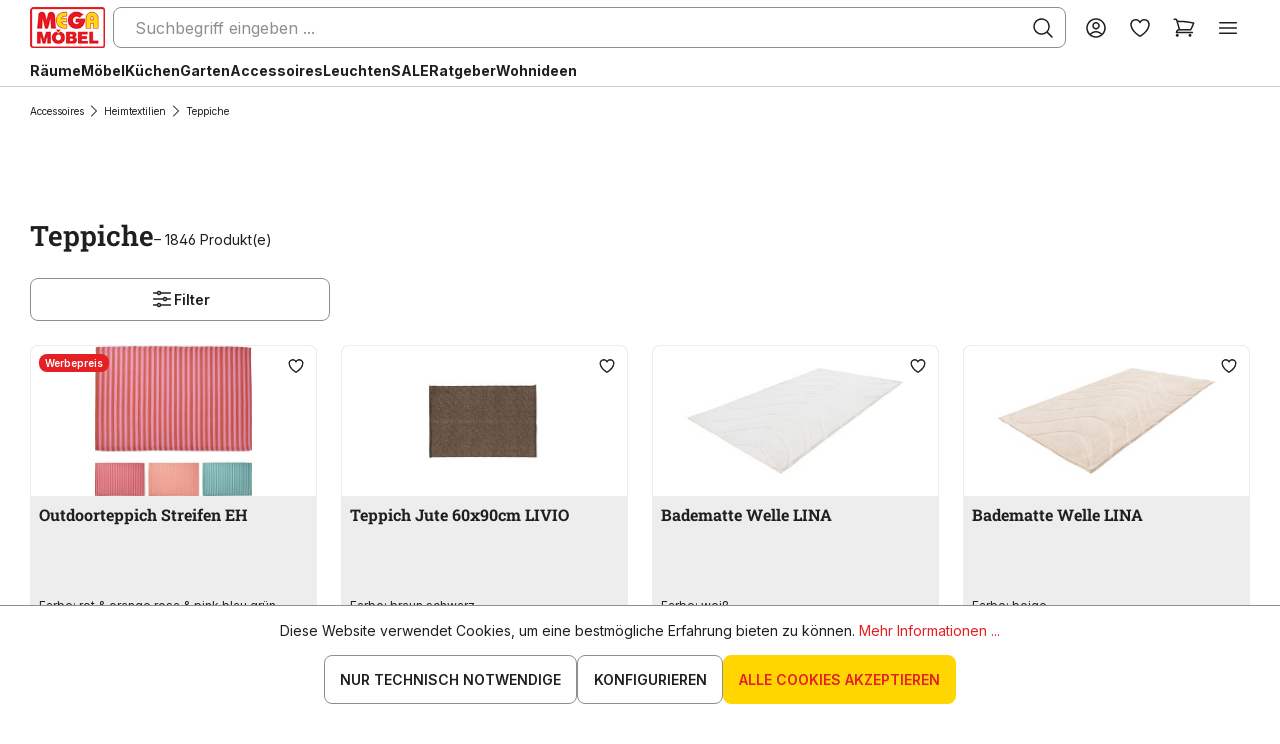

--- FILE ---
content_type: text/html; charset=UTF-8
request_url: https://www.megasb.de/teppiche/
body_size: 60220
content:

<!DOCTYPE html>

<html lang="de-DE"
      itemscope="itemscope"
      >

        <!-- Service-Check Badge-Widget BEGIN -->
    <script>
        !function () {
            var e, t, n;
            (n = (t = document).createElement("script")).type = "text/javascript", n.src = "https://ext1.service-check.com/widgets/badge2018/8dd724e76e/sc_widget2018.js", (e = t.getElementsByTagName("script")[0]).parentNode.insertBefore(n, e), n.onload = function () {
                "complete" === t.readyState || "loading" !== t.readyState && !t.documentElement.doScroll ? (new ServiceCheckImageWidget).init() : t.addEventListener("DOMContentLoaded", function () {
                    (new ServiceCheckImageWidget).init()
                })
            }
        }();
    </script>
    <!-- Service-Check Badge-Widget END -->
                                
    <head>
        
                                    <meta charset="utf-8">
            
                            <meta name="viewport"
                      content="width=device-width, initial-scale=1, shrink-to-fit=no">
            
                            <meta name="author"
                      content="">
                <meta name="robots"
                      content="index,follow">
                <meta name="revisit-after"
                      content="15 days">
                <meta name="keywords"
                      content="">
                <meta name="description"
                      content="Preiswerte Teppiche in großer Auswahl im Mega Möbel SB entdecken! ✓ Finanzierung, Rechnungskauf, Paypal ☆ Bestpreis-Garantie">
            
                    
                        <meta property="og:type" content="website"/>
        
                    <meta property="og:site_name" content="MEGA Möbel SB"/>
        
                    <meta property="og:url" content="https://www.megasb.de/teppiche/"/>
        
                                    <meta property="og:title" content="Teppiche | Günstig kaufen bei Mega SB"/>
                    
                                    <meta property="og:description" content="Preiswerte Teppiche in großer Auswahl im Mega Möbel SB entdecken! ✓ Finanzierung, Rechnungskauf, Paypal ☆ Bestpreis-Garantie"/>
                    
                                    <meta property="og:image" content="https://www.megasb.de/media/0f/10/e8/1759394925/logo-min.png?ts=1759394925"/>
                    
                    <meta name="twitter:card" content="website"/>
        
                    <meta name="twitter:site" content="MEGA Möbel SB"/>
        
                                    <meta property="twitter:title" content="Teppiche | Günstig kaufen bei Mega SB"/>
                    
                                    <meta property="twitter:description" content="Preiswerte Teppiche in großer Auswahl im Mega Möbel SB entdecken! ✓ Finanzierung, Rechnungskauf, Paypal ☆ Bestpreis-Garantie"/>
                    
                                    <meta property="twitter:image" content="https://www.megasb.de/media/0f/10/e8/1759394925/logo-min.png?ts=1759394925"/>
                        
                            <meta 
                      content="MEGA Möbel SB">
                <meta 
                      content="">
                <meta 
                      content="true">
                <meta 
                      content="https://www.megasb.de/media/0f/10/e8/1759394925/logo-min.png?ts=1759394925">
            
                                            <meta name="theme-color"
                      content="#FFFFFF">
                            
                                                            <link rel="alternate" hreflang="fr-CH" href="https://www.megasb.ch/fr/tapis/">
                                    <link rel="alternate" hreflang="x-default" href="https://www.megasb.de/teppiche/">
                                    <link rel="alternate" hreflang="de-DE" href="https://www.megasb.de/teppiche/">
                                    <link rel="alternate" hreflang="de-CH" href="https://www.megasb.ch/de/teppiche/">
                                    <link rel="alternate" hreflang="fr-FR" href="https://www.megasb.fr/tapis/">
                            
            

        

                    <link rel="shortcut icon"
                  href="https://www.megasb.de/media/e0/59/49/1753426873/favicon.ico?ts=1753426873">
        
                            
        <link rel="canonical" href="https://www.megasb.de/teppiche/" />
                    <title >Teppiche | Günstig kaufen bei Mega SB</title>
        
                                                                        <link rel="stylesheet"
                      href="https://www.megasb.de/theme/1407a7cb6352c0091feb5995d7a48283/css/all.css?1769675420">
                                    
                        <script>
        window.features = {"V6_5_0_0":true,"v6.5.0.0":true,"V6_6_0_0":true,"v6.6.0.0":true,"V6_7_0_0":false,"v6.7.0.0":false,"DISABLE_VUE_COMPAT":false,"disable.vue.compat":false,"ACCESSIBILITY_TWEAKS":false,"accessibility.tweaks":false,"ADMIN_VITE":false,"admin.vite":false,"TELEMETRY_METRICS":false,"telemetry.metrics":false,"CACHE_REWORK":false,"cache.rework":false,"FEATURE_SWAGCMSEXTENSIONS_1":true,"feature.swagcmsextensions.1":true,"FEATURE_SWAGCMSEXTENSIONS_2":true,"feature.swagcmsextensions.2":true,"FEATURE_SWAGCMSEXTENSIONS_8":true,"feature.swagcmsextensions.8":true,"FEATURE_SWAGCMSEXTENSIONS_63":true,"feature.swagcmsextensions.63":true};
    </script>
        
                
                            <script>
        dataLayer = window.dataLayer || [];
                dataLayer.push({ ecommerce: null });
                dataLayer.push({"pageTitle":"Teppiche | G\u00fcnstig kaufen bei Mega SB","pageSubCategory":"","pageCategoryID":"a38c8c57e0944cb6896f0df3c4e3839a","pageSubCategoryID":"","pageCountryCode":"de-DE","pageLanguageCode":"Deutsch","pageVersion":1,"pageTestVariation":"1","pageValue":1,"pageAttributes":"1","pageCategory":"Navigation","visitorLoginState":"Logged Out","visitorType":"NOT LOGGED IN","visitorLifetimeValue":0,"visitorExistingCustomer":"No"});
                        dataLayer.push({"event":"view_item_list","ecommerce":{"currency":"EUR","item_list_name":"Category","item_list_id":"a38c8c57e0944cb6896f0df3c4e3839a","items":[{"item_name":"Outdoorteppich Streifen EH","item_id":"534214-0","price":8,"item_brand":"Koopman","index":0,"quantity":1,"item_list_name":"Category","item_list_id":"a38c8c57e0944cb6896f0df3c4e3839a","item_category":"Teppiche"},{"item_name":"Teppich Jute 60x90cm LIVIO","item_id":"514951-0","price":12.99,"item_brand":"U10","index":1,"quantity":1,"item_list_name":"Category","item_list_id":"a38c8c57e0944cb6896f0df3c4e3839a","item_category":"Teppiche"},{"item_name":"Badematte Welle LINA","item_id":"534158-1","price":14.99,"item_brand":"Lalee","index":2,"quantity":1,"item_list_name":"Category","item_list_id":"a38c8c57e0944cb6896f0df3c4e3839a","item_category":"Teppiche","item_variant":"50 x 90 cm"},{"item_name":"Badematte Welle LINA","item_id":"534153-1","price":14.99,"item_brand":"Lalee","index":3,"quantity":1,"item_list_name":"Category","item_list_id":"a38c8c57e0944cb6896f0df3c4e3839a","item_category":"Teppiche","item_variant":"50 x 90 cm"},{"item_name":"Badematte  LAURA","item_id":"534151-1","price":14.99,"item_brand":"Lalee","index":4,"quantity":1,"item_list_name":"Category","item_list_id":"a38c8c57e0944cb6896f0df3c4e3839a","item_category":"Teppiche","item_variant":"50 x 90 cm"},{"item_name":"Spielmatte  EDDY TOYS","item_id":"514657-0","price":14.99,"item_brand":"Edco","index":5,"quantity":1,"item_list_name":"Category","item_list_id":"a38c8c57e0944cb6896f0df3c4e3839a","item_category":"Teppiche"},{"item_name":"Teppich  PERI","item_id":"492440-0","price":15,"item_brand":"Lalee","index":6,"quantity":1,"item_list_name":"Category","item_list_id":"a38c8c57e0944cb6896f0df3c4e3839a","item_category":"Teppiche","item_variant":"80 x 140 cm"},{"item_name":"Teppich 60x90cm BAUMWOLLE","item_id":"507397-0","price":16.99,"item_brand":"Kaemingk","index":7,"quantity":1,"item_list_name":"Category","item_list_id":"a38c8c57e0944cb6896f0df3c4e3839a","item_category":"Teppiche"},{"item_name":"Badematte  FLUFFY","item_id":"513517-1","price":19.99,"item_brand":"Lalee","index":8,"quantity":1,"item_list_name":"Category","item_list_id":"a38c8c57e0944cb6896f0df3c4e3839a","item_category":"Teppiche"},{"item_name":"Badematte  FLUFFY","item_id":"513514-1","price":19.99,"item_brand":"Lalee","index":9,"quantity":1,"item_list_name":"Category","item_list_id":"a38c8c57e0944cb6896f0df3c4e3839a","item_category":"Teppiche"},{"item_name":"Badematte  FLUFFY","item_id":"513512-1","price":19.99,"item_brand":"Lalee","index":10,"quantity":1,"item_list_name":"Category","item_list_id":"a38c8c57e0944cb6896f0df3c4e3839a","item_category":"Teppiche"},{"item_name":"Kunstfell COSY","item_id":"477363-0","price":19.99,"item_brand":"Lalee","index":11,"quantity":1,"item_list_name":"Category","item_list_id":"a38c8c57e0944cb6896f0df3c4e3839a","item_category":"Teppiche"},{"item_name":"Kunstfell COSY","item_id":"477364-0","price":19.99,"item_brand":"Lalee","index":12,"quantity":1,"item_list_name":"Category","item_list_id":"a38c8c57e0944cb6896f0df3c4e3839a","item_category":"Teppiche"},{"item_name":"Kunstfell COSY","item_id":"477365-0","price":19.99,"item_brand":"Lalee","index":13,"quantity":1,"item_list_name":"Category","item_list_id":"a38c8c57e0944cb6896f0df3c4e3839a","item_category":"Teppiche"},{"item_name":"Kunstfell COSY","item_id":"477362-0","price":19.99,"item_brand":"Lalee","index":14,"quantity":1,"item_list_name":"Category","item_list_id":"a38c8c57e0944cb6896f0df3c4e3839a","item_category":"Teppiche"},{"item_name":"Teppich  MILAS","item_id":"523584-0","price":24.9,"item_brand":"Lalee","index":15,"quantity":1,"item_list_name":"Category","item_list_id":"a38c8c57e0944cb6896f0df3c4e3839a","item_category":"Teppiche","item_variant":"80 x 150 cm"},{"item_name":"Teppich  MILAS","item_id":"523585-0","price":24.9,"item_brand":"Lalee","index":16,"quantity":1,"item_list_name":"Category","item_list_id":"a38c8c57e0944cb6896f0df3c4e3839a","item_category":"Teppiche","item_variant":"80 x 150 cm"},{"item_name":"Badematte Welle LINA","item_id":"534158-2","price":24.99,"item_brand":"Lalee","index":17,"quantity":1,"item_list_name":"Category","item_list_id":"a38c8c57e0944cb6896f0df3c4e3839a","item_category":"Teppiche","item_variant":"67 x 110 cm"},{"item_name":"Badematte Welle LINA","item_id":"534154-2","price":24.99,"item_brand":"Lalee","index":18,"quantity":1,"item_list_name":"Category","item_list_id":"a38c8c57e0944cb6896f0df3c4e3839a","item_category":"Teppiche","item_variant":"67 x 110 cm"},{"item_name":"Badematte Welle LINA","item_id":"534153-2","price":24.99,"item_brand":"Lalee","index":19,"quantity":1,"item_list_name":"Category","item_list_id":"a38c8c57e0944cb6896f0df3c4e3839a","item_category":"Teppiche","item_variant":"67 x 110 cm"},{"item_name":"Badematte  LAURA","item_id":"534149-2","price":24.99,"item_brand":"Lalee","index":20,"quantity":1,"item_list_name":"Category","item_list_id":"a38c8c57e0944cb6896f0df3c4e3839a","item_category":"Teppiche","item_variant":"67 x 110 cm"},{"item_name":"Teppich  PERI","item_id":"492441-0","price":24.9,"item_brand":"Lalee","index":21,"quantity":1,"item_list_name":"Category","item_list_id":"a38c8c57e0944cb6896f0df3c4e3839a","item_category":"Teppiche","item_variant":"80 x 140 cm"},{"item_name":"Teppich  PERI","item_id":"492439-0","price":24.9,"item_brand":"Lalee","index":22,"quantity":1,"item_list_name":"Category","item_list_id":"a38c8c57e0944cb6896f0df3c4e3839a","item_category":"Teppiche","item_variant":"80 x 140 cm"},{"item_name":"Teppich  PERI","item_id":"491036-0","price":24.9,"item_brand":"Lalee","index":23,"quantity":1,"item_list_name":"Category","item_list_id":"a38c8c57e0944cb6896f0df3c4e3839a","item_category":"Teppiche","item_variant":"80 x 140 cm"},{"item_name":"Teppich  DAMLA","item_id":"524224-0","price":29.9,"item_brand":"Lalee","index":24,"quantity":1,"item_list_name":"Category","item_list_id":"a38c8c57e0944cb6896f0df3c4e3839a","item_category":"Teppiche","item_variant":"80 x 140 cm"},{"item_name":"Teppich  PARADISE","item_id":"524500-0","price":29.9,"item_brand":"Lalee","index":25,"quantity":1,"item_list_name":"Category","item_list_id":"a38c8c57e0944cb6896f0df3c4e3839a","item_category":"Teppiche","item_variant":"80 x 150 cm"},{"item_name":"Teppich  PARADISE","item_id":"525328-0","price":29.9,"item_brand":"Lalee","index":26,"quantity":1,"item_list_name":"Category","item_list_id":"a38c8c57e0944cb6896f0df3c4e3839a","item_category":"Teppiche"},{"item_name":"Teppich  PARADISE","item_id":"502000-0","price":29.9,"item_brand":"Lalee","index":27,"quantity":1,"item_list_name":"Category","item_list_id":"a38c8c57e0944cb6896f0df3c4e3839a","item_category":"Teppiche","item_variant":"80 x 150 cm"},{"item_name":"Teppich  PARADISE","item_id":"502001-0","price":29.9,"item_brand":"Lalee","index":28,"quantity":1,"item_list_name":"Category","item_list_id":"a38c8c57e0944cb6896f0df3c4e3839a","item_category":"Teppiche","item_variant":"80 x 150 cm"},{"item_name":"Teppich  PARADISE","item_id":"501996-0","price":29.9,"item_brand":"Lalee","index":29,"quantity":1,"item_list_name":"Category","item_list_id":"a38c8c57e0944cb6896f0df3c4e3839a","item_category":"Teppiche","item_variant":"80 x 150 cm"},{"item_name":"Teppich  PARADISE","item_id":"502002-0","price":29.9,"item_brand":"Lalee","index":30,"quantity":1,"item_list_name":"Category","item_list_id":"a38c8c57e0944cb6896f0df3c4e3839a","item_category":"Teppiche","item_variant":"80 x 150 cm"},{"item_name":"Teppich  PARADISE","item_id":"501998-0","price":29.9,"item_brand":"Lalee","index":31,"quantity":1,"item_list_name":"Category","item_list_id":"a38c8c57e0944cb6896f0df3c4e3839a","item_category":"Teppiche","item_variant":"80 x 150 cm"},{"item_name":"Teppich  VIVA","item_id":"524216-0","price":34.9,"item_brand":"Lalee","index":32,"quantity":1,"item_list_name":"Category","item_list_id":"a38c8c57e0944cb6896f0df3c4e3839a","item_category":"Teppiche","item_variant":"80 x 150 cm"},{"item_name":"Teppich  TERNDY UNI","item_id":"523784-0","price":34.9,"item_brand":"Lalee","index":33,"quantity":1,"item_list_name":"Category","item_list_id":"a38c8c57e0944cb6896f0df3c4e3839a","item_category":"Teppiche","item_variant":"80 x 150 cm"},{"item_name":"Teppich  VIVA","item_id":"523612-0","price":34.9,"item_brand":"Lalee","index":34,"quantity":1,"item_list_name":"Category","item_list_id":"a38c8c57e0944cb6896f0df3c4e3839a","item_category":"Teppiche","item_variant":"80 x 150 cm"},{"item_name":"Teppich  VIVA","item_id":"524217-0","price":34.9,"item_brand":"Lalee","index":35,"quantity":1,"item_list_name":"Category","item_list_id":"a38c8c57e0944cb6896f0df3c4e3839a","item_category":"Teppiche","item_variant":"80 x 150 cm"},{"item_name":"Teppich  VIVA","item_id":"524209-0","price":34.9,"item_brand":"Lalee","index":36,"quantity":1,"item_list_name":"Category","item_list_id":"a38c8c57e0944cb6896f0df3c4e3839a","item_category":"Teppiche","item_variant":"80 x 150 cm"}]}});
                            var google_tag_params = {"ecomm_pagetype":"category","ecomm_pcat":["Teppiche"],"ecomm_prodid":["534214-0","514951-0","534158-1","534153-1","534151-1","514657-0","492440-0","507397-0","513517-1","513514-1","513512-1","477363-0","477364-0","477365-0","477362-0","523584-0","523585-0","534158-2","534154-2","534153-2","534149-2","492441-0","492439-0","491036-0","524224-0","524500-0","525328-0","502000-0","502001-0","501996-0","502002-0","501998-0","524216-0","523784-0","523612-0","524217-0","524209-0"]};
            dataLayer.push ({
                'event':'remarketingTriggered',
                'google_tag_params': window.google_tag_params
            });
            </script>
            
                        
                        <script>(function(w,d,s,l,i){w[l]=w[l]||[];w[l].push({'gtm.start':
                            new Date().getTime(),event:'gtm.js'});var f=d.getElementsByTagName(s)[0],
                        j=d.createElement(s),dl=l!='dataLayer'?'&l='+l:'';j.async=true;j.src=
                        'https://www.googletagmanager.com/gtm.js?id='+i+dl;f.parentNode.insertBefore(j,f);
                    })(window,document,'script','dataLayer','GTM-W2LG2VGZ');</script>
                        
                                      
                <script>
            window.dataLayer = window.dataLayer || [];
            function gtag() { dataLayer.push(arguments); }

            (() => {
                const analyticsStorageEnabled = document.cookie.split(';').some((item) => item.trim().includes('dtgsAllowGtmTracking=1'));
                const adsEnabled = document.cookie.split(';').some((item) => item.trim().includes('google-ads-enabled=1'));

                // Always set a default consent for consent mode v2
                gtag('consent', 'default', {
                    'ad_user_data': adsEnabled ? 'granted' : 'denied',
                    'ad_storage': adsEnabled ? 'granted' : 'denied',
                    'ad_personalization': adsEnabled ? 'granted' : 'denied',
                    'analytics_storage': analyticsStorageEnabled ? 'granted' : 'denied'
                });
            })();
        </script>
    

      

    <!-- Shopware Analytics -->
    <script>
        window.shopwareAnalytics = {
            trackingId: '',
            merchantConsent: true,
            debug: false,
            storefrontController: 'Navigation',
            storefrontAction: 'index',
            storefrontRoute: 'frontend.navigation.page',
            storefrontCmsPageType:  'product_list' ,
        };
    </script>
    <!-- End Shopware Analytics -->
        


                            
            
                
                                    <script>
                    window.useDefaultCookieConsent = true;
                </script>
                    
                                        <script>
                window.activeNavigationId = 'a38c8c57e0944cb6896f0df3c4e3839a';
                window.router = {
                    'frontend.cart.offcanvas': '/checkout/offcanvas',
                    'frontend.cookie.offcanvas': '/cookie/offcanvas',
                    'frontend.checkout.finish.page': '/checkout/finish',
                    'frontend.checkout.info': '/widgets/checkout/info',
                    'frontend.menu.offcanvas': '/widgets/menu/offcanvas',
                    'frontend.cms.page': '/widgets/cms',
                    'frontend.cms.navigation.page': '/widgets/cms/navigation',
                    'frontend.account.addressbook': '/widgets/account/address-book',
                    'frontend.country.country-data': '/country/country-state-data',
                    'frontend.app-system.generate-token': '/app-system/Placeholder/generate-token',
                    };
                window.salesChannelId = '239d78a53069478ba7fe4002de3cf0d4';
            </script>
        

        
    <script>
        window.router['widgets.swag.cmsExtensions.quickview'] = '/swag/cms-extensions/quickview';
        window.router['widgets.swag.cmsExtensions.quickview.variant'] = '/swag/cms-extensions/quickview/variant';
    </script>


    <script>
        window.router['frontend.shopware_analytics.customer.data'] = '/storefront/script/shopware-analytics-customer'
    </script>

                                <script>
                
                window.breakpoints = {"xs":0,"sm":576,"md":768,"lg":992,"xl":1200,"xxl":1400};
            </script>
        
                                    <script>
                    window.customerLoggedInState = 0;

                    window.wishlistEnabled = 1;
                </script>
                    
                            

    <script type="application/ld+json">
      {"@context":"https://schema.org/","@graph":[{"@type":"OnlineStore","name":"Möbel günstig kaufen im MEGA Möbel Online Shop","legalName":"MEGA Möbel SB GmbH","url":"https://www.megasb.de","contactPoint":{"@type":"ContactPoint","contactType":"Customer Service","email":["megashop@brotz.de","hallo@megasb.de"],"telephone":"+497763800096","faxNumber":"+497763800080"},"awards":["Top-Shop 2023","Top-Shop 2024"],"address":{"@type":"PostalAddress","addressLocality":"Murg","addressCountry":"DE","postalCode":"79730","streetAddress":"Hauptstraße 74"},"vatID":"DE142693802","logo":"https://www.megasb.de/media/0f/10/e8/1759394925/logo-min.png","sameAs":["https://www.facebook.com/MegaMoebel/?locale=de_DE","https://www.instagram.com/megamoebel_/?hl=de","https://de.pinterest.com/megamoebel/","https://www.tiktok.com/@megamoebel"],"parentOrganization":"Möbel Brotz"},{"@type":"WebPage","name":"Teppiche | Günstig kaufen bei Mega SB","url":"https://www.megasb.de/teppiche/","description":"Preiswerte Teppiche in großer Auswahl im Mega Möbel SB entdecken! ✓ Finanzierung, Rechnungskauf, Paypal ☆ Bestpreis-Garantie","breadcrumb":{"@type":"BreadcrumbList","itemListElement":[{"@type":"ListItem","position":1,"name":"MegaShop","item":"https://www.megasb.de"},{"@type":"ListItem","position":2,"name":"Accessoires","item":"https://www.megasb.de/wohnaccessoires/"},{"@type":"ListItem","position":3,"name":"Heimtextilien","item":"https://www.megasb.de/heimtextilien/"},{"@type":"ListItem","position":4,"name":"Teppiche","item":"https://www.megasb.de/teppiche/"}]},"isPartOf":{"@type":"WebSite","name":"Möbel günstig kaufen im MEGA Möbel Online Shop","description":"Aktuelle Möbel für Ihr zu Hause günstig & bequem online kaufen ☆ Bestpreis-Garantie ☆ Finanzierung, Klarna, Rechnungskauf, Paypal, Amazon Pay ➙ Hier Auswahl entdecken!","url":"https://www.megasb.de","isFamilyFriendly":"https://schema.org/True","accountablePerson":"Patricia Brotz","potentialAction":{"@type":"SearchAction","target":"https://www.megasb.de/search?search={search_term_string}","query-input":{"@type":"PropertyValueSpecification","valueRequired":"https://schema.org/True","valueName":"search_term_string"}}}},{"@type":"SiteNavigationElement","hasPart":[{"@type":"SiteNavigationElement","name":"Möbel","url":"https://www.megasb.de/moebel/"},{"@type":"SiteNavigationElement","name":"SALE","url":"https://www.megasb.de/moebel-fundgrube/"},{"@type":"SiteNavigationElement","name":"Ratgeber","url":"https://www.megasb.de/ratgeber/"},{"@type":"SiteNavigationElement","name":"Accessoires","url":"https://www.megasb.de/wohnaccessoires/"},{"@type":"SiteNavigationElement","name":"Leuchten","url":"https://www.megasb.de/leuchten/"},{"@type":"SiteNavigationElement","name":"Garten","url":"https://www.megasb.de/navigation/5f39ce54f2424b0896a8966e852302fd"},{"@type":"SiteNavigationElement","name":"Wohnideen","url":"https://www.megasb.de/wohnideen/"},{"@type":"SiteNavigationElement","name":"Küchen","url":"https://www.megasb.de/kuechen/"},{"@type":"SiteNavigationElement","name":"Prospekt","url":"https://www.megasb.de/prospekt/"},{"@type":"SiteNavigationElement","name":"Räume","url":"https://www.megasb.de/raeume/"}]},{"@type":"ItemList","url":"https://www.megasb.de/navigation/a38c8c57e0944cb6896f0df3c4e3839a","name":"Teppiche | Günstig kaufen bei Mega SB","description":"Preiswerte Teppiche in großer Auswahl im Mega Möbel SB entdecken! ✓ Finanzierung, Rechnungskauf, Paypal ☆ Bestpreis-Garantie","itemListElement":[{"@type":"ListItem","position":1,"item":{"@type":"Product","name":"Outdoorteppich Streifen EH","description":"AusführungMaterial: KunstoffFarbe: blau/grün, rosa/orange, rot/pink in 3 verschiedenen Ausführungen*Maße180x120x3cmLieferumfang1 TeppichHinweis*Bitte achten Sie darauf, dass bei der Bestellung keine Farbauswahl möglich ist und wir auf die Menge der vorrätigen Farben keinen Einfluss haben.","sku":"534214-0","gtin13":"8721037460606","color":"rot & orange","material":"Kunststoff","mainEntityOfPage":"https://www.megasb.de/p/outdoorteppich-streifen-eh/534214-0/","category":"Accessoires > Heimtextilien > Teppiche > Flachgewebeteppiche","image":["https://www.megasb.de/media/f6/c4/9d/1746586075/138150_bild_alter1.jpg?ts=1746586075","https://www.megasb.de/media/28/86/de/1746586076/138150_bild_alter2.jpg?ts=1746586076","https://www.megasb.de/media/87/d9/52/1746586076/138150_bild_alter3.jpg?ts=1746586076","https://www.megasb.de/media/b6/a4/f1/1746586076/138150_bild_hauptbild.jpg?ts=1746586076"],"offers":[{"@type":"Offer","url":"https://www.megasb.de/p/outdoorteppich-streifen-eh/534214-0/","availability":"https://schema.org/LimitedAvailability","itemCondition":"https://schema.org/NewCondition","price":8,"priceCurrency":"EUR","priceValidUntil":"2026-02-02","hasMerchantReturnPolicy":["#return_policy"],"shippingDetails":["#shipping_policy"]}],"url":"https://www.megasb.de/p/outdoorteppich-streifen-eh/534214-0/"}},{"@type":"ListItem","position":2,"item":{"@type":"Product","name":"Teppich Jute 60x90cm LIVIO","description":"AusführungMaterial: Jute, BaumwolleFarbe : braun, schwarzMaße60x90cmLieferumfang1 Teppich","sku":"514951-0","gtin13":"3574387412789","color":"braun","mainEntityOfPage":"https://www.megasb.de/p/teppich-jute-60x90cm-livio/514951-0/","category":"Accessoires > Heimtextilien > Teppiche > Flachgewebeteppiche","image":["https://www.megasb.de/media/a0/00/26/1660660403/120021_bild_alter1.jpg?ts=1660660403","https://www.megasb.de/media/5c/37/b5/1660660404/120021_bild_hauptbild.jpg?ts=1660660404","https://www.megasb.de/media/f2/a0/23/1660660403/120021_bild_alter2.jpg?ts=1660660403"],"offers":[{"@type":"Offer","url":"https://www.megasb.de/p/teppich-jute-60x90cm-livio/514951-0/","availability":"https://schema.org/LimitedAvailability","itemCondition":"https://schema.org/NewCondition","price":12.99,"priceCurrency":"EUR","priceValidUntil":"2026-02-02","hasMerchantReturnPolicy":["#return_policy"],"shippingDetails":["#shipping_policy"]}],"url":"https://www.megasb.de/p/teppich-jute-60x90cm-livio/514951-0/"}},{"@type":"ListItem","position":3,"item":{"@type":"Product","name":"Badematte Welle LINA","description":"AusführungMaterial: 100 % Polyester Farbe: weiß Antirutsch Waschbar Fußbodenheizung geeignet Maße50x90cm Lieferumfang1 Badematte ","sku":"534158-1","gtin13":"4045347383528","color":"weiß","mainEntityOfPage":"https://www.megasb.de/p/badematte-welle-lina/534158-1/","category":"Accessoires > Heimtextilien > Badtextilien > Badematten","image":["https://www.megasb.de/media/90/81/16/1740540496/138070_bild_alter1.jpg?ts=1740540496","https://www.megasb.de/media/4f/67/07/1740540496/138070_bild_alter2.jpg?ts=1740540496","https://www.megasb.de/media/c5/g0/dc/1740540496/138070_bild_alter3.jpg?ts=1740540496","https://www.megasb.de/media/a9/40/40/1740540496/138070_bild_alter4.jpg?ts=1740540496","https://www.megasb.de/media/c2/8b/d3/1740540496/138070_bild_hauptbild.jpg?ts=1740540496"],"offers":[{"@type":"Offer","url":"https://www.megasb.de/p/badematte-welle-lina/534158-1/","availability":"https://schema.org/InStock","itemCondition":"https://schema.org/NewCondition","price":14.99,"priceCurrency":"EUR","priceValidUntil":"2026-02-02","hasMerchantReturnPolicy":["#return_policy"],"shippingDetails":["#shipping_policy"]}],"url":"https://www.megasb.de/p/badematte-welle-lina/534158-1/"}},{"@type":"ListItem","position":4,"item":{"@type":"Product","name":"Badematte Welle LINA","description":"AusführungMaterial: 100 % Polyester Farbe: beige Antirutsch Waschbar Fußbodenheizung geeignet Maße50x90cm Lieferumfang1 Badematte ","sku":"534153-1","gtin13":"4045347383559","color":"beige","mainEntityOfPage":"https://www.megasb.de/p/badematte-welle-lina/534153-1/","category":"Accessoires > Heimtextilien > Badtextilien > Badematten","image":["https://www.megasb.de/media/a7/c4/c4/1740540498/138048_bild_alter1.jpg?ts=1740540498","https://www.megasb.de/media/3a/2c/05/1740540498/138048_bild_alter2.jpg?ts=1740540498","https://www.megasb.de/media/c7/ea/6c/1740540498/138048_bild_alter3.jpg?ts=1740540498","https://www.megasb.de/media/e0/57/35/1740540498/138048_bild_alter4.jpg?ts=1740540498","https://www.megasb.de/media/40/69/d4/1740540498/138048_bild_hauptbild.jpg?ts=1740540498"],"offers":[{"@type":"Offer","url":"https://www.megasb.de/p/badematte-welle-lina/534153-1/","availability":"https://schema.org/InStock","itemCondition":"https://schema.org/NewCondition","price":14.99,"priceCurrency":"EUR","priceValidUntil":"2026-02-02","hasMerchantReturnPolicy":["#return_policy"],"shippingDetails":["#shipping_policy"]}],"url":"https://www.megasb.de/p/badematte-welle-lina/534153-1/"}},{"@type":"ListItem","position":5,"item":{"@type":"Product","name":"Badematte  LAURA","description":"AusführungMaterial: 100 % Polyester Farbe: silber Antirutsch Waschbar Fußbodenheizung geeignet Maße50x90cm Lieferumfang1 Badematte ","sku":"534151-1","gtin13":"4045347383467","color":"silber","mainEntityOfPage":"https://www.megasb.de/p/badematte-laura/534151-1/","category":"Accessoires > Heimtextilien > Badtextilien > Badematten","image":["https://www.megasb.de/media/6d/c0/f7/1740540499/138042_bild_alter1.jpg?ts=1740540499","https://www.megasb.de/media/11/e4/de/1740540499/138042_bild_alter2.jpg?ts=1740540499","https://www.megasb.de/media/42/4b/bb/1740540499/138042_bild_alter3.jpg?ts=1740540499","https://www.megasb.de/media/ae/3e/b5/1740540499/138042_bild_hauptbild.jpg?ts=1740540499"],"offers":[{"@type":"Offer","url":"https://www.megasb.de/p/badematte-laura/534151-1/","availability":"https://schema.org/InStock","itemCondition":"https://schema.org/NewCondition","price":14.99,"priceCurrency":"EUR","priceValidUntil":"2026-02-02","hasMerchantReturnPolicy":["#return_policy"],"shippingDetails":["#shipping_policy"]}],"url":"https://www.megasb.de/p/badematte-laura/534151-1/"}},{"@type":"ListItem","position":6,"item":{"@type":"Product","name":"Spielmatte  EDDY TOYS","description":"AusführungFarbe: multicolor*MaßeBreite: 100cmLänge: 120cmLieferumfang1 Matte","sku":"514657-0","gtin13":"8711252416441","color":"multicolor","mainEntityOfPage":"https://www.megasb.de/p/spielmatte-eddy-toys/514657-0/","category":"Accessoires > Heimtextilien > Teppiche > Kurzflorteppiche","image":["https://www.megasb.de/media/72/8a/05/1719634214/119885_bild_alter1.jpg?ts=1719634214","https://www.megasb.de/media/9b/82/a8/1666666316/119885_bild_hauptbild.jpg?ts=1666666316"],"offers":[{"@type":"Offer","url":"https://www.megasb.de/p/spielmatte-eddy-toys/514657-0/","availability":"https://schema.org/LimitedAvailability","itemCondition":"https://schema.org/NewCondition","price":14.99,"priceCurrency":"EUR","priceValidUntil":"2026-02-02","hasMerchantReturnPolicy":["#return_policy"],"shippingDetails":["#shipping_policy"]}],"url":"https://www.megasb.de/p/spielmatte-eddy-toys/514657-0/"}},{"@type":"ListItem","position":7,"item":{"@type":"Product","name":"Teppich  PERI","description":"AusführungFarbe: graphiteMaterial: 100% PolyesterHerstellungsart: maschinell gewebtFlorhöhe: ca.8mmAnti-RutschWaschbar3D EffectFußbodenheizung geeignetMaße80x140cmLieferumfang1 Teppich","sku":"492440-0","gtin13":"4045347328482","color":"grau","mainEntityOfPage":"https://www.megasb.de/p/teppich-peri/492440-0/","category":"Accessoires > Heimtextilien > Teppiche > Kurzflorteppiche","image":["https://www.megasb.de/media/fa/34/ca/1634846316/109368_bild_alter1.jpg?ts=1634846316","https://www.megasb.de/media/33/71/b4/1643852177/109368_bild_hauptbild.jpg?ts=1643852177"],"offers":[{"@type":"Offer","url":"https://www.megasb.de/p/teppich-peri/492440-0/","availability":"https://schema.org/LimitedAvailability","itemCondition":"https://schema.org/NewCondition","price":15,"priceCurrency":"EUR","priceValidUntil":"2026-02-02","hasMerchantReturnPolicy":["#return_policy"],"shippingDetails":["#shipping_policy"]}],"url":"https://www.megasb.de/p/teppich-peri/492440-0/"}},{"@type":"ListItem","position":8,"item":{"@type":"Product","name":"Teppich 60x90cm BAUMWOLLE","description":"AusführungMaterial: BaumwolleFarbe: curry, beige, lachs, terracotta, braun, puderrosa*Maße60X90cmLieferumfang1 TeppichHinweis*Bitte achten Sie darauf, dass bei der Bestellung keine Auswahl der Ausführunng möglich ist und wir auf die Menge der vorrätigen Ausführungen keinen Einfluss haben.","sku":"507397-0","gtin13":"8720194566794","color":"braun","mainEntityOfPage":"https://www.megasb.de/p/teppich-60x90cm-baumwolle/507397-0/","category":"Accessoires > Heimtextilien > Teppiche > Flachgewebeteppiche","image":["https://www.megasb.de/media/c5/bd/ee/1682745769/121689_bild_alter1.jpg?ts=1682745769","https://www.megasb.de/media/96/b2/5f/1682745772/121689_bild_alter5.jpg?ts=1682745772","https://www.megasb.de/media/33/3a/f1/1682745771/121689_bild_alter3.jpg?ts=1682745771","https://www.megasb.de/media/2c/18/c6/1682745770/121689_bild_alter2.jpg?ts=1682745770","https://www.megasb.de/media/96/15/30/1682745774/121689_bild_hauptbild.jpg?ts=1682745774","https://www.megasb.de/media/e9/a7/57/1682745773/121689_bild_alter6.jpg?ts=1682745773","https://www.megasb.de/media/b7/8b/90/1682745771/121689_bild_alter4.jpg?ts=1682745771"],"offers":[{"@type":"Offer","url":"https://www.megasb.de/p/teppich-60x90cm-baumwolle/507397-0/","availability":"https://schema.org/LimitedAvailability","itemCondition":"https://schema.org/NewCondition","price":16.99,"priceCurrency":"EUR","priceValidUntil":"2026-02-02","hasMerchantReturnPolicy":["#return_policy"],"shippingDetails":["#shipping_policy"]}],"url":"https://www.megasb.de/p/teppich-60x90cm-baumwolle/507397-0/"}},{"@type":"ListItem","position":9,"item":{"@type":"Product","name":"Badematte  FLUFFY","description":"AusführungMaterial: 100% PolyesterFarbe: taupeAntirutschWaschbarFußbodenheizung geeignetMaße50x90cmLieferumfang1 Badematte ","sku":"513517-1","gtin13":"4045347363872","color":"taupe","mainEntityOfPage":"https://www.megasb.de/p/badematte-fluffy/513517-1/","category":"Accessoires > Heimtextilien > Badtextilien > Badematten","image":["https://www.megasb.de/media/29/e9/cd/1719029939/132326_bild_alter1.jpg?ts=1719029939","https://www.megasb.de/media/db/51/dc/1719029939/132326_bild_alter2.jpg?ts=1719029939","https://www.megasb.de/media/4c/00/8e/1719029939/132326_bild_hauptbild.jpg?ts=1719029939"],"offers":[{"@type":"Offer","url":"https://www.megasb.de/p/badematte-fluffy/513517-1/","availability":"https://schema.org/LimitedAvailability","itemCondition":"https://schema.org/NewCondition","price":19.99,"priceCurrency":"EUR","priceValidUntil":"2026-02-02","priceSpecification":[{"@type":"UnitPriceSpecification","price":24.9,"priceCurrency":"EUR","priceType":"https://schema.org/StrikethroughPrice"}],"hasMerchantReturnPolicy":["#return_policy"],"shippingDetails":["#shipping_policy"]}],"url":"https://www.megasb.de/p/badematte-fluffy/513517-1/"}},{"@type":"ListItem","position":10,"item":{"@type":"Product","name":"Badematte  FLUFFY","description":"AusführungMaterial: 100% PolyesterFarbe: graphiteAntirutschWaschbarFußbodenheizung geeignetMaße50x90cmLieferumfang1 Badematte ","sku":"513514-1","gtin13":"4045347363957","color":"grau","mainEntityOfPage":"https://www.megasb.de/p/badematte-fluffy/513514-1/","category":"Accessoires > Heimtextilien > Badtextilien > Badematten","image":["https://www.megasb.de/media/32/c4/c6/1719029941/132329_bild_alter1.jpg?ts=1719029941","https://www.megasb.de/media/9a/9b/8e/1719029941/132329_bild_alter2.jpg?ts=1719029941","https://www.megasb.de/media/29/5e/6d/1719029942/132329_bild_hauptbild.jpg?ts=1719029942"],"offers":[{"@type":"Offer","url":"https://www.megasb.de/p/badematte-fluffy/513514-1/","availability":"https://schema.org/LimitedAvailability","itemCondition":"https://schema.org/NewCondition","price":19.99,"priceCurrency":"EUR","priceValidUntil":"2026-02-02","priceSpecification":[{"@type":"UnitPriceSpecification","price":24.9,"priceCurrency":"EUR","priceType":"https://schema.org/StrikethroughPrice"}],"hasMerchantReturnPolicy":["#return_policy"],"shippingDetails":["#shipping_policy"]}],"url":"https://www.megasb.de/p/badematte-fluffy/513514-1/"}},{"@type":"ListItem","position":11,"item":{"@type":"Product","name":"Badematte  FLUFFY","description":"AusführungMaterial: 100% PolyesterFarbe: schwarzAntirutschWaschbarFußbodenheizung geeignetMaße50x90cmLieferumfang1 Badematte ","sku":"513512-1","gtin13":"4045347364039","color":"schwarz","mainEntityOfPage":"https://www.megasb.de/p/badematte-fluffy/513512-1/","category":"Accessoires > Heimtextilien > Badtextilien > Badematten","image":["https://www.megasb.de/media/5e/10/ab/1719029942/132327_bild_alter1.jpg?ts=1719029942","https://www.megasb.de/media/6f/25/35/1719029942/132327_bild_alter2.jpg?ts=1719029942","https://www.megasb.de/media/da/80/d9/1719029943/132327_bild_hauptbild.jpg?ts=1719029943"],"offers":[{"@type":"Offer","url":"https://www.megasb.de/p/badematte-fluffy/513512-1/","availability":"https://schema.org/LimitedAvailability","itemCondition":"https://schema.org/NewCondition","price":19.99,"priceCurrency":"EUR","priceValidUntil":"2026-02-02","priceSpecification":[{"@type":"UnitPriceSpecification","price":24.9,"priceCurrency":"EUR","priceType":"https://schema.org/StrikethroughPrice"}],"hasMerchantReturnPolicy":["#return_policy"],"shippingDetails":["#shipping_policy"]}],"url":"https://www.megasb.de/p/badematte-fluffy/513512-1/"}},{"@type":"ListItem","position":12,"item":{"@type":"Product","name":"Kunstfell COSY","description":"AusführungFarbe: ivoryMaterial: 100% PolyesterHerstellungsart: maschinell gewebtFlorhöhe: ca.25mmSoft Touch, Anti-Slip Maßeca.60x90cmGewichtca.1000gr.Lieferumfang1 Teppich","sku":"477363-0","gtin13":"4045347313969","color":"beige","mainEntityOfPage":"https://www.megasb.de/p/kunstfell-cosy/477363-0/","category":"Accessoires > Heimtextilien > Teppiche > Fellteppiche","image":["https://www.megasb.de/media/49/03/d4/1660658275/118280_bild_alter2.jpg?ts=1660658275","https://www.megasb.de/media/39/87/d9/1660658275/118280_bild_alter1.jpg?ts=1660658275","https://www.megasb.de/media/ba/33/c5/1660658276/118280_bild_hauptbild.jpg?ts=1660658276"],"offers":[{"@type":"Offer","url":"https://www.megasb.de/p/kunstfell-cosy/477363-0/","availability":"https://schema.org/InStock","itemCondition":"https://schema.org/NewCondition","price":19.99,"priceCurrency":"EUR","priceValidUntil":"2026-02-02","priceSpecification":[{"@type":"UnitPriceSpecification","price":39.9,"priceCurrency":"EUR","priceType":"https://schema.org/StrikethroughPrice"}],"hasMerchantReturnPolicy":["#return_policy"],"shippingDetails":["#shipping_policy"]}],"url":"https://www.megasb.de/p/kunstfell-cosy/477363-0/"}},{"@type":"ListItem","position":13,"item":{"@type":"Product","name":"Kunstfell COSY","description":"AusführungFarbe: puderrosaMaterial: 100% PolyesterHerstellungsart: maschinell gewebtFlorhöhe: ca.25mmSoft Touch, Anti-Slip Maßeca.60x90cmGewichtca.1000gr.Lieferumfang1 Teppich","sku":"477364-0","gtin13":"4045347314058","color":"rosa & pink","mainEntityOfPage":"https://www.megasb.de/p/kunstfell-cosy/477364-0/","category":"Accessoires > Heimtextilien > Teppiche > Fellteppiche","image":["https://www.megasb.de/media/3b/e1/3e/1660658274/118282_bild_alter1.jpg?ts=1660658274","https://www.megasb.de/media/4e/ae/c9/1660658275/118282_bild_hauptbild.jpg?ts=1660658275","https://www.megasb.de/media/8b/64/8b/1660658275/118282_bild_alter2.jpg?ts=1660658275"],"offers":[{"@type":"Offer","url":"https://www.megasb.de/p/kunstfell-cosy/477364-0/","availability":"https://schema.org/InStock","itemCondition":"https://schema.org/NewCondition","price":19.99,"priceCurrency":"EUR","priceValidUntil":"2026-02-02","priceSpecification":[{"@type":"UnitPriceSpecification","price":39.9,"priceCurrency":"EUR","priceType":"https://schema.org/StrikethroughPrice"}],"hasMerchantReturnPolicy":["#return_policy"],"shippingDetails":["#shipping_policy"]}],"url":"https://www.megasb.de/p/kunstfell-cosy/477364-0/"}},{"@type":"ListItem","position":14,"item":{"@type":"Product","name":"Kunstfell COSY","description":"AusführungFarbe: taupeMaterial: 100% PolyesterHerstellungsart: maschinell gewebtFlorhöhe: ca.25mmSoft Touch, Anti-Slip Maßeca.60x90cmGewichtca.1000gr.Lieferumfang1 Teppich","sku":"477365-0","gtin13":"4045347313990","color":"taupe","mainEntityOfPage":"https://www.megasb.de/p/kunstfell-cosy/477365-0/","category":"Accessoires > Heimtextilien > Teppiche > Fellteppiche","image":["https://www.megasb.de/media/93/e3/e1/1660658273/118283_bild_alter1.jpg?ts=1660658273","https://www.megasb.de/media/90/69/b4/1660658274/118283_bild_alter2.jpg?ts=1660658274","https://www.megasb.de/media/11/b5/04/1660658274/118283_bild_hauptbild.jpg?ts=1660658274"],"offers":[{"@type":"Offer","url":"https://www.megasb.de/p/kunstfell-cosy/477365-0/","availability":"https://schema.org/InStock","itemCondition":"https://schema.org/NewCondition","price":19.99,"priceCurrency":"EUR","priceValidUntil":"2026-02-02","priceSpecification":[{"@type":"UnitPriceSpecification","price":39.9,"priceCurrency":"EUR","priceType":"https://schema.org/StrikethroughPrice"}],"hasMerchantReturnPolicy":["#return_policy"],"shippingDetails":["#shipping_policy"]}],"url":"https://www.megasb.de/p/kunstfell-cosy/477365-0/"}},{"@type":"ListItem","position":15,"item":{"@type":"Product","name":"Kunstfell COSY","description":"AusführungFarbe: grauMaterial: 100% PolyesterHerstellungsart: maschinell gewebtFlorhöhe: ca.25mmSoft Touch, Anti-Slip Maßeca.60x90cmGewichtca.1000gr.Lieferumfang1 Teppich","sku":"477362-0","gtin13":"4045347314027","color":"grau","mainEntityOfPage":"https://www.megasb.de/p/kunstfell-cosy/477362-0/","category":"Accessoires > Heimtextilien > Teppiche > Fellteppiche","image":["https://www.megasb.de/media/81/58/d5/1660658276/118279_bild_alter2.jpg?ts=1660658276","https://www.megasb.de/media/37/bf/ba/1660658277/118279_bild_hauptbild.jpg?ts=1660658277","https://www.megasb.de/media/eb/1e/08/1660658276/118279_bild_alter1.jpg?ts=1660658276"],"offers":[{"@type":"Offer","url":"https://www.megasb.de/p/kunstfell-cosy/477362-0/","availability":"https://schema.org/InStock","itemCondition":"https://schema.org/NewCondition","price":19.99,"priceCurrency":"EUR","priceValidUntil":"2026-02-02","priceSpecification":[{"@type":"UnitPriceSpecification","price":39.9,"priceCurrency":"EUR","priceType":"https://schema.org/StrikethroughPrice"}],"hasMerchantReturnPolicy":["#return_policy"],"shippingDetails":["#shipping_policy"]}],"url":"https://www.megasb.de/p/kunstfell-cosy/477362-0/"}},{"@type":"ListItem","position":16,"item":{"@type":"Product","name":"Teppich  MILAS","description":"AusführungFarbe: silver-beigeMaterial: 100% PolyesterHerstellungsart: maschinell gewebtFlorhöhe: ca.11mmFußbodenheizung geeignetMaße80x150cmLieferumfang1 Teppich","sku":"523584-0","gtin13":"4045347373178","color":"silber","mainEntityOfPage":"https://www.megasb.de/p/teppich-milas/523584-0/","category":"Accessoires > Heimtextilien > Teppiche > Kurzflorteppiche","image":["https://www.megasb.de/media/90/1d/86/1698992068/127577_bild_alter1.jpg?ts=1698992068","https://www.megasb.de/media/d3/09/ee/1698992069/127577_bild_alter2.jpg?ts=1698992069","https://www.megasb.de/media/6e/88/cb/1698992069/127577_bild_alter3.jpg?ts=1698992070","https://www.megasb.de/media/da/3f/17/1698992070/127577_bild_hauptbild.jpg?ts=1698992070"],"offers":[{"@type":"Offer","url":"https://www.megasb.de/p/teppich-milas/523584-0/","availability":"https://schema.org/InStock","itemCondition":"https://schema.org/NewCondition","price":24.9,"priceCurrency":"EUR","priceValidUntil":"2026-02-02","hasMerchantReturnPolicy":["#return_policy"],"shippingDetails":["#shipping_policy"]}],"url":"https://www.megasb.de/p/teppich-milas/523584-0/"}},{"@type":"ListItem","position":17,"item":{"@type":"Product","name":"Teppich  MILAS","description":"AusführungFarbe: silver-beigeMaterial: 100% PolyesterHerstellungsart: maschinell gewebtFlorhöhe: ca.11mmFußbodenheizung geeignetMaße80x150cmLieferumfang1 Teppich","sku":"523585-0","gtin13":"4045347373215","color":"silber","mainEntityOfPage":"https://www.megasb.de/p/teppich-milas/523585-0/","category":"Accessoires > Heimtextilien > Teppiche > Kurzflorteppiche","image":["https://www.megasb.de/media/73/d0/f4/1698992395/127581_bild_alter1.jpg?ts=1698992395","https://www.megasb.de/media/67/8c/50/1698992396/127581_bild_alter2.jpg?ts=1698992396","https://www.megasb.de/media/8c/8f/26/1698992397/127581_bild_alter3.jpg?ts=1698992397","https://www.megasb.de/media/e1/01/72/1698992397/127581_bild_hauptbild.jpg?ts=1698992397"],"offers":[{"@type":"Offer","url":"https://www.megasb.de/p/teppich-milas/523585-0/","availability":"https://schema.org/InStock","itemCondition":"https://schema.org/NewCondition","price":24.9,"priceCurrency":"EUR","priceValidUntil":"2026-02-02","hasMerchantReturnPolicy":["#return_policy"],"shippingDetails":["#shipping_policy"]}],"url":"https://www.megasb.de/p/teppich-milas/523585-0/"}},{"@type":"ListItem","position":18,"item":{"@type":"Product","name":"Badematte Welle LINA","description":"AusführungMaterial: 100 % Polyester Farbe: weiß Antirutsch Waschbar Fußbodenheizung geeignet Maße67x110cm Lieferumfang1 Badematte ","sku":"534158-2","gtin13":"4045347383535","color":"weiß","mainEntityOfPage":"https://www.megasb.de/p/badematte-welle-lina/534158-2/","category":"Accessoires > Heimtextilien > Badtextilien > Badematten","image":["https://www.megasb.de/media/d2/88/4f/1740540496/138071_bild_alter1.jpg?ts=1740540496","https://www.megasb.de/media/29/30/b9/1740540496/138071_bild_alter2.jpg?ts=1740540496","https://www.megasb.de/media/11/04/68/1740540496/138071_bild_alter3.jpg?ts=1740540496","https://www.megasb.de/media/20/1e/60/1740540496/138071_bild_alter4.jpg?ts=1740540496","https://www.megasb.de/media/e6/1f/a6/1740540496/138071_bild_hauptbild.jpg?ts=1740540496"],"offers":[{"@type":"Offer","url":"https://www.megasb.de/p/badematte-welle-lina/534158-2/","availability":"https://schema.org/InStock","itemCondition":"https://schema.org/NewCondition","price":24.99,"priceCurrency":"EUR","priceValidUntil":"2026-02-02","hasMerchantReturnPolicy":["#return_policy"],"shippingDetails":["#shipping_policy"]}],"url":"https://www.megasb.de/p/badematte-welle-lina/534158-2/"}},{"@type":"ListItem","position":19,"item":{"@type":"Product","name":"Badematte Welle LINA","description":"AusführungMaterial: 100 % Polyester Farbe: schwarz Antirutsch Waschbar Fußbodenheizung geeignet Maße67x110cm Lieferumfang1 Badematte ","sku":"534154-2","gtin13":"4045347383597","color":"schwarz","mainEntityOfPage":"https://www.megasb.de/p/badematte-welle-lina/534154-2/","category":"Accessoires > Heimtextilien > Badtextilien > Badematten","image":["https://www.megasb.de/media/38/f3/59/1740540498/138052_bild_alter1.jpg?ts=1740540498","https://www.megasb.de/media/64/50/b1/1740540498/138052_bild_alter2.jpg?ts=1740540498","https://www.megasb.de/media/06/da/e7/1740540498/138052_bild_alter3.jpg?ts=1740540498","https://www.megasb.de/media/c2/6e/69/1740540498/138052_bild_alter4.jpg?ts=1740540498","https://www.megasb.de/media/b2/09/bf/1740540498/138052_bild_hauptbild.jpg?ts=1740540498"],"offers":[{"@type":"Offer","url":"https://www.megasb.de/p/badematte-welle-lina/534154-2/","availability":"https://schema.org/InStock","itemCondition":"https://schema.org/NewCondition","price":24.99,"priceCurrency":"EUR","priceValidUntil":"2026-02-02","hasMerchantReturnPolicy":["#return_policy"],"shippingDetails":["#shipping_policy"]}],"url":"https://www.megasb.de/p/badematte-welle-lina/534154-2/"}},{"@type":"ListItem","position":20,"item":{"@type":"Product","name":"Badematte Welle LINA","description":"AusführungMaterial: 100 % Polyester Farbe: beige Antirutsch Waschbar Fußbodenheizung geeignet Maße67x110cm Lieferumfang1 Badematte ","sku":"534153-2","gtin13":"4045347383566","color":"beige","mainEntityOfPage":"https://www.megasb.de/p/badematte-welle-lina/534153-2/","category":"Accessoires > Heimtextilien > Badtextilien > Badematten","image":["https://www.megasb.de/media/a7/be/18/1740540498/138049_bild_alter1.jpg?ts=1740540498","https://www.megasb.de/media/0a/93/5d/1740540498/138049_bild_alter2.jpg?ts=1740540498","https://www.megasb.de/media/45/4b/cd/1740540498/138049_bild_alter3.jpg?ts=1740540498","https://www.megasb.de/media/16/0d/aa/1740540498/138049_bild_alter4.jpg?ts=1740540498","https://www.megasb.de/media/6d/b3/ce/1740540498/138049_bild_hauptbild.jpg?ts=1740540498"],"offers":[{"@type":"Offer","url":"https://www.megasb.de/p/badematte-welle-lina/534153-2/","availability":"https://schema.org/InStock","itemCondition":"https://schema.org/NewCondition","price":24.99,"priceCurrency":"EUR","priceValidUntil":"2026-02-02","hasMerchantReturnPolicy":["#return_policy"],"shippingDetails":["#shipping_policy"]}],"url":"https://www.megasb.de/p/badematte-welle-lina/534153-2/"}},{"@type":"ListItem","position":21,"item":{"@type":"Product","name":"Badematte  LAURA","description":"AusführungMaterial: 100 % Polyester Farbe: grau Antirutsch Waschbar Fußbodenheizung geeignet Maße67x110cm Lieferumfang1 Badematte ","sku":"534149-2","gtin13":"4045347383443","color":"grau","mainEntityOfPage":"https://www.megasb.de/p/badematte-laura/534149-2/","category":"Accessoires > Heimtextilien > Badtextilien > Badematten","image":["https://www.megasb.de/media/b3/29/c4/1740540500/138037_bild_alter1.jpg?ts=1740540500","https://www.megasb.de/media/a9/0b/9a/1740540500/138037_bild_alter2.jpg?ts=1740540500","https://www.megasb.de/media/e4/7d/54/1740540500/138037_bild_alter3.jpg?ts=1740540500","https://www.megasb.de/media/f1/2a/32/1740540500/138037_bild_hauptbild.jpg?ts=1740540500"],"offers":[{"@type":"Offer","url":"https://www.megasb.de/p/badematte-laura/534149-2/","availability":"https://schema.org/InStock","itemCondition":"https://schema.org/NewCondition","price":24.99,"priceCurrency":"EUR","priceValidUntil":"2026-02-02","hasMerchantReturnPolicy":["#return_policy"],"shippingDetails":["#shipping_policy"]}],"url":"https://www.megasb.de/p/badematte-laura/534149-2/"}},{"@type":"ListItem","position":22,"item":{"@type":"Product","name":"Teppich  PERI","description":"AusführungFarbe: grauMaterial: 100% PolyesterHerstellungsart: maschinell gewebtFlorhöhe: ca.8mmAnti-RutschWaschbar3D EffectFußbodenheizung geeignetMaße80x140cmLieferumfang1 Teppich","sku":"492441-0","gtin13":"4045347324538","color":"grau","mainEntityOfPage":"https://www.megasb.de/p/teppich-peri/492441-0/","category":"Accessoires > Heimtextilien > Teppiche > Kurzflorteppiche","image":["https://www.megasb.de/media/17/ab/b8/1634846319/109371_bild_alter1.jpg?ts=1634846319","https://www.megasb.de/media/9a/c8/51/1643852177/109371_bild_hauptbild.jpg?ts=1643852177"],"offers":[{"@type":"Offer","url":"https://www.megasb.de/p/teppich-peri/492441-0/","availability":"https://schema.org/LimitedAvailability","itemCondition":"https://schema.org/NewCondition","price":24.9,"priceCurrency":"EUR","priceValidUntil":"2026-02-02","hasMerchantReturnPolicy":["#return_policy"],"shippingDetails":["#shipping_policy"]}],"url":"https://www.megasb.de/p/teppich-peri/492441-0/"}},{"@type":"ListItem","position":23,"item":{"@type":"Product","name":"Teppich  PERI","description":"AusführungFarbe: beigeMaterial: 100% PolyesterHerstellungsart: maschinell gewebtFlorhöhe: ca.8mmAnti-RutschWaschbar3D EffectFußbodenheizung geeignetMaße80x140cmLieferumfang1 Teppich","sku":"492439-0","gtin13":"4045347324590","color":"beige","mainEntityOfPage":"https://www.megasb.de/p/teppich-peri/492439-0/","category":"Accessoires > Heimtextilien > Teppiche > Kurzflorteppiche","image":["https://www.megasb.de/media/b7/35/18/1634846314/109366_bild_alter1.jpg?ts=1634846314","https://www.megasb.de/media/dd/d7/e4/1643852177/109366_bild_hauptbild.jpg?ts=1643852177"],"offers":[{"@type":"Offer","url":"https://www.megasb.de/p/teppich-peri/492439-0/","availability":"https://schema.org/LimitedAvailability","itemCondition":"https://schema.org/NewCondition","price":24.9,"priceCurrency":"EUR","priceValidUntil":"2026-02-02","hasMerchantReturnPolicy":["#return_policy"],"shippingDetails":["#shipping_policy"]}],"url":"https://www.megasb.de/p/teppich-peri/492439-0/"}},{"@type":"ListItem","position":24,"item":{"@type":"Product","name":"Teppich  PERI","description":"AusführungFarbe: grauMaterial: 100% PolyesterHerstellungsart: maschinell gewebtFlorhöhe: ca.8mmAnti-RutschWaschbar3D EffectFußbodenheizung geeignetMaße80x140cmLieferumfang1 Teppich","sku":"491036-0","gtin13":"4045347328734","color":"grau","mainEntityOfPage":"https://www.megasb.de/p/teppich-peri/491036-0/","category":"Accessoires > Heimtextilien > Teppiche > Kurzflorteppiche","image":["https://www.megasb.de/media/1a/10/93/1634846326/109378_bild_alter1.jpg?ts=1634846326","https://www.megasb.de/media/d8/4a/1a/1643852180/109378_bild_hauptbild.jpg?ts=1643852180"],"offers":[{"@type":"Offer","url":"https://www.megasb.de/p/teppich-peri/491036-0/","availability":"https://schema.org/LimitedAvailability","itemCondition":"https://schema.org/NewCondition","price":24.9,"priceCurrency":"EUR","priceValidUntil":"2026-02-02","hasMerchantReturnPolicy":["#return_policy"],"shippingDetails":["#shipping_policy"]}],"url":"https://www.megasb.de/p/teppich-peri/491036-0/"}},{"@type":"ListItem","position":25,"item":{"@type":"Product","name":"Teppich  DAMLA","description":"AusführungFarbe: light taupeMaterial: 100% PolyesterHerstellungsart: maschinell gewebtFlorhöhe: ca.8mmFußbodenheizung geeignet3D EffektAnti-Rutsch Rückseitewaschbar in der WaschmaschineMaße80x140cmLieferumfang1 Teppich","sku":"524224-0","gtin13":"4045347374595","color":"beige","mainEntityOfPage":"https://www.megasb.de/p/teppich-damla/524224-0/","category":"Accessoires > Heimtextilien > Teppiche > Flachgewebeteppiche","image":["https://www.megasb.de/media/09/46/f8/1698991824/127699_bild_alter1.jpg?ts=1698991824","https://www.megasb.de/media/f1/e7/68/1698991825/127699_bild_alter2.jpg?ts=1698991825","https://www.megasb.de/media/58/56/67/1698991825/127699_bild_alter3.jpg?ts=1698991825","https://www.megasb.de/media/36/d8/b1/1698991826/127699_bild_hauptbild.jpg?ts=1698991826"],"offers":[{"@type":"Offer","url":"https://www.megasb.de/p/teppich-damla/524224-0/","availability":"https://schema.org/LimitedAvailability","itemCondition":"https://schema.org/NewCondition","price":29.9,"priceCurrency":"EUR","priceValidUntil":"2026-02-02","hasMerchantReturnPolicy":["#return_policy"],"shippingDetails":["#shipping_policy"]}],"url":"https://www.megasb.de/p/teppich-damla/524224-0/"}},{"@type":"ListItem","position":26,"item":{"@type":"Product","name":"Teppich  PARADISE","description":"AusführungFarbe: creamMaterial: 100% Polyester,BaumwollrückenHerstellungsart: maschinell gewebtFlorhöhe: ca.23mmFußbodenheizung geeignetMaß80x150cmLieferumfang1 Teppich","sku":"524500-0","gtin13":"4045347374335","color":"beige","mainEntityOfPage":"https://www.megasb.de/p/teppich-paradise/524500-0/","category":"Accessoires > Heimtextilien > Teppiche > Kurzflorteppiche","image":["https://www.megasb.de/media/bf/65/c8/1699682951/128030_bild_alter1.jpg?ts=1699682951","https://www.megasb.de/media/6f/dc/05/1699682952/128030_bild_alter2.jpg?ts=1699682952","https://www.megasb.de/media/44/70/8c/1699682952/128030_bild_alter3.jpg?ts=1699682952","https://www.megasb.de/media/8a/84/55/1699682953/128030_bild_alter4.jpg?ts=1699682953","https://www.megasb.de/media/5e/37/de/1699682953/128030_bild_hauptbild.jpg?ts=1699682953"],"offers":[{"@type":"Offer","url":"https://www.megasb.de/p/teppich-paradise/524500-0/","availability":"https://schema.org/InStock","itemCondition":"https://schema.org/NewCondition","price":29.9,"priceCurrency":"EUR","priceValidUntil":"2026-02-02","hasMerchantReturnPolicy":["#return_policy"],"shippingDetails":["#shipping_policy"]}],"url":"https://www.megasb.de/p/teppich-paradise/524500-0/"}},{"@type":"ListItem","position":27,"item":{"@type":"Product","name":"Teppich  PARADISE","description":"AusführungFarbe: schwarzMaterial: 100% Polyester,BaumwollrückenHerstellungsart: maschinell gewebtFlorhöhe: ca.23mmFußbodenheizung geeignetMaß80x150cmLieferumfang1 Teppich","sku":"525328-0","gtin13":"4045347374328","color":"schwarz","mainEntityOfPage":"https://www.megasb.de/p/teppich-paradise/525328-0/","category":"Accessoires > Heimtextilien > Teppiche > Hochflorteppiche","image":["https://www.megasb.de/media/22/8e/9e/1739872977/137903_bild_alter1.jpg?ts=1739872977","https://www.megasb.de/media/5c/cb/d2/1739872977/137903_bild_hauptbild.jpg?ts=1739872977"],"offers":[{"@type":"Offer","url":"https://www.megasb.de/p/teppich-paradise/525328-0/","availability":"https://schema.org/InStock","itemCondition":"https://schema.org/NewCondition","price":29.9,"priceCurrency":"EUR","priceValidUntil":"2026-02-02","hasMerchantReturnPolicy":["#return_policy"],"shippingDetails":["#shipping_policy"]}],"url":"https://www.megasb.de/p/teppich-paradise/525328-0/"}},{"@type":"ListItem","position":28,"item":{"@type":"Product","name":"Teppich  PARADISE","description":"AusführungFarbe: silverMaterial: 100% Polyester,BaumwollrückenHerstellungsart: maschinell gewebtFlorhöhe: ca.23mmFußbodenheizung geeignetMaß80x150cmLieferumfang1 Teppich","sku":"502000-0","gtin13":"4045347336166","color":"silber","mainEntityOfPage":"https://www.megasb.de/p/teppich-paradise/502000-0/","category":"Accessoires > Heimtextilien > Teppiche > Hochflorteppiche","image":["https://www.megasb.de/media/2a/f6/59/1634846153/109208_bild_alter1.jpg?ts=1634846153","https://www.megasb.de/media/15/98/7a/1643679842/109208_bild_hauptbild.jpg?ts=1643679842"],"offers":[{"@type":"Offer","url":"https://www.megasb.de/p/teppich-paradise/502000-0/","availability":"https://schema.org/InStock","itemCondition":"https://schema.org/NewCondition","price":29.9,"priceCurrency":"EUR","priceValidUntil":"2026-02-02","hasMerchantReturnPolicy":["#return_policy"],"shippingDetails":["#shipping_policy"]}],"url":"https://www.megasb.de/p/teppich-paradise/502000-0/"}},{"@type":"ListItem","position":29,"item":{"@type":"Product","name":"Teppich  PARADISE","description":"AusführungFarbe: taupeMaterial: 100% Polyester,BaumwollrückenHerstellungsart: maschinell gewebtFlorhöhe: ca.23mmFußbodenheizung geeignetMaß80x150cmLieferumfang1 Teppich","sku":"502001-0","gtin13":"4045347336364","color":"taupe","mainEntityOfPage":"https://www.megasb.de/p/teppich-paradise/502001-0/","category":"Accessoires > Heimtextilien > Teppiche > Hochflorteppiche","image":["https://www.megasb.de/media/00/44/e3/1643679842/109214_bild_hauptbild.jpg?ts=1643679842","https://www.megasb.de/media/7c/7e/40/1634846159/109214_bild_alter1.jpg?ts=1634846159"],"offers":[{"@type":"Offer","url":"https://www.megasb.de/p/teppich-paradise/502001-0/","availability":"https://schema.org/InStock","itemCondition":"https://schema.org/NewCondition","price":29.9,"priceCurrency":"EUR","priceValidUntil":"2026-02-02","hasMerchantReturnPolicy":["#return_policy"],"shippingDetails":["#shipping_policy"]}],"url":"https://www.megasb.de/p/teppich-paradise/502001-0/"}},{"@type":"ListItem","position":30,"item":{"@type":"Product","name":"Teppich  PARADISE","description":"AusführungFarbe: graphiteMaterial: 100% Polyester,BaumwollrückenHerstellungsart: maschinell gewebtFlorhöhe: ca.23mmFußbodenheizung geeignetMaß80x150cmLieferumfang1 Teppich","sku":"501996-0","gtin13":"4045347336128","color":"grau","mainEntityOfPage":"https://www.megasb.de/p/teppich-paradise/501996-0/","category":"Accessoires > Heimtextilien > Teppiche > Hochflorteppiche","image":["https://www.megasb.de/media/00/58/0a/1643679844/109217_bild_hauptbild.jpg?ts=1643679844","https://www.megasb.de/media/5a/a6/ae/1634846162/109217_bild_alter1.jpg?ts=1634846162"],"offers":[{"@type":"Offer","url":"https://www.megasb.de/p/teppich-paradise/501996-0/","availability":"https://schema.org/InStock","itemCondition":"https://schema.org/NewCondition","price":29.9,"priceCurrency":"EUR","priceValidUntil":"2026-02-02","hasMerchantReturnPolicy":["#return_policy"],"shippingDetails":["#shipping_policy"]}],"url":"https://www.megasb.de/p/teppich-paradise/501996-0/"}},{"@type":"ListItem","position":31,"item":{"@type":"Product","name":"Teppich  PARADISE","description":"AusführungFarbe: weißMaterial: 100% Polyester,BaumwollrückenHerstellungsart: maschinell gewebtFlorhöhe: ca.23mmFußbodenheizung geeignetMaß80x150cmLieferumfang1 Teppich","sku":"502002-0","gtin13":"4045347336401","color":"weiß","mainEntityOfPage":"https://www.megasb.de/p/teppich-paradise/502002-0/","category":"Accessoires > Heimtextilien > Teppiche > Hochflorteppiche","image":["https://www.megasb.de/media/2a/6f/eb/1634846156/109211_bild_alter1.jpg?ts=1634846156","https://www.megasb.de/media/92/1f/83/1643679841/109211_bild_hauptbild.jpg?ts=1643679841"],"offers":[{"@type":"Offer","url":"https://www.megasb.de/p/teppich-paradise/502002-0/","availability":"https://schema.org/InStock","itemCondition":"https://schema.org/NewCondition","price":29.9,"priceCurrency":"EUR","priceValidUntil":"2026-02-02","hasMerchantReturnPolicy":["#return_policy"],"shippingDetails":["#shipping_policy"]}],"url":"https://www.megasb.de/p/teppich-paradise/502002-0/"}},{"@type":"ListItem","position":32,"item":{"@type":"Product","name":"Teppich  PARADISE","description":"AusführungFarbe: pastel pinkMaterial: 100% Polyester,BaumwollrückenHerstellungsart: maschinell gewebtFlorhöhe: ca.23mmFußbodenheizung geeignetMaße80x150cmLieferumfang1 Teppich","sku":"501998-0","gtin13":"4045347336241","color":"rosa & pink","mainEntityOfPage":"https://www.megasb.de/p/teppich-paradise/501998-0/","category":"Accessoires > Heimtextilien > Teppiche > Hochflorteppiche","image":["https://www.megasb.de/media/6a/df/76/1643679843/109205_bild_hauptbild.jpg?ts=1643679843","https://www.megasb.de/media/4d/37/e8/1634846150/109205_bild_alter1.jpg?ts=1634846150"],"offers":[{"@type":"Offer","url":"https://www.megasb.de/p/teppich-paradise/501998-0/","availability":"https://schema.org/InStock","itemCondition":"https://schema.org/NewCondition","price":29.9,"priceCurrency":"EUR","priceValidUntil":"2026-02-02","hasMerchantReturnPolicy":["#return_policy"],"shippingDetails":["#shipping_policy"]}],"url":"https://www.megasb.de/p/teppich-paradise/501998-0/"}},{"@type":"ListItem","position":33,"item":{"@type":"Product","name":"Teppich  VIVA","description":"AusführungFarbe: silverMaterial: 100% PP Heatset FriséeHerstellungsart: maschinell gewebtFlorhöhe: ca.11mmFußbodenheizung geeignetMaße80x150cmLieferumfang1 Teppich","sku":"524216-0","gtin13":"4045347376056","color":"grau","mainEntityOfPage":"https://www.megasb.de/p/teppich-viva/524216-0/","category":"Accessoires > Heimtextilien > Teppiche > Kurzflorteppiche","image":["https://www.megasb.de/media/7e/1b/8d/1698991861/127667_bild_alter1.jpg?ts=1698991861","https://www.megasb.de/media/ee/23/25/1698991862/127667_bild_alter2.jpg?ts=1698991862","https://www.megasb.de/media/7f/0a/7a/1698991863/127667_bild_alter3.jpg?ts=1698991863","https://www.megasb.de/media/fb/de/94/1698991863/127667_bild_hauptbild.jpg?ts=1698991863"],"offers":[{"@type":"Offer","url":"https://www.megasb.de/p/teppich-viva/524216-0/","availability":"https://schema.org/InStock","itemCondition":"https://schema.org/NewCondition","price":34.9,"priceCurrency":"EUR","priceValidUntil":"2026-02-02","hasMerchantReturnPolicy":["#return_policy"],"shippingDetails":["#shipping_policy"]}],"url":"https://www.megasb.de/p/teppich-viva/524216-0/"}},{"@type":"ListItem","position":34,"item":{"@type":"Product","name":"Teppich  TERNDY UNI","description":"AusführungFarbe: light brownMaterial: 100% Polypropylen-Heatset-FriséeHerstellungsart: maschinell gewebtFlorhöhe: ca.12mmSoft Touch Fußbodenheizung geeignetMaße80x150cmLieferumfang1 Teppich","sku":"523784-0","gtin13":"4045347377299","color":"braun","mainEntityOfPage":"https://www.megasb.de/p/teppich-terndy-uni/523784-0/","category":"Accessoires > Heimtextilien > Teppiche > Kurzflorteppiche","image":["https://www.megasb.de/media/71/30/30/1698991915/127557_bild_alter1.jpg?ts=1698991915","https://www.megasb.de/media/b1/1a/43/1698991916/127557_bild_alter2.jpg?ts=1698991916","https://www.megasb.de/media/d7/a8/c3/1698991917/127557_bild_hauptbild.jpg?ts=1698991917"],"offers":[{"@type":"Offer","url":"https://www.megasb.de/p/teppich-terndy-uni/523784-0/","availability":"https://schema.org/InStock","itemCondition":"https://schema.org/NewCondition","price":34.9,"priceCurrency":"EUR","priceValidUntil":"2026-02-02","hasMerchantReturnPolicy":["#return_policy"],"shippingDetails":["#shipping_policy"]}],"url":"https://www.megasb.de/p/teppich-terndy-uni/523784-0/"}},{"@type":"ListItem","position":35,"item":{"@type":"Product","name":"Teppich  VIVA","description":"AusführungFarbe: beigeMaterial: 100% PP Heatset FriséeHerstellungsart: maschinell gewebtFlorhöhe: ca.11mmFußbodenheizung geeignetMaße80x150cmLieferumfang1 Teppich","sku":"523612-0","gtin13":"4045347376018","color":"beige","mainEntityOfPage":"https://www.megasb.de/p/teppich-viva/523612-0/","category":"Accessoires > Heimtextilien > Teppiche > Kurzflorteppiche","image":["https://www.megasb.de/media/3c/a5/7e/1698991936/127659_bild_alter1.jpg?ts=1698991936","https://www.megasb.de/media/01/fc/55/1698991937/127659_bild_alter2.jpg?ts=1698991937","https://www.megasb.de/media/83/b5/86/1698991937/127659_bild_alter3.jpg?ts=1698991937","https://www.megasb.de/media/27/c1/05/1698991938/127659_bild_hauptbild.jpg?ts=1698991938"],"offers":[{"@type":"Offer","url":"https://www.megasb.de/p/teppich-viva/523612-0/","availability":"https://schema.org/InStock","itemCondition":"https://schema.org/NewCondition","price":34.9,"priceCurrency":"EUR","priceValidUntil":"2026-02-02","hasMerchantReturnPolicy":["#return_policy"],"shippingDetails":["#shipping_policy"]}],"url":"https://www.megasb.de/p/teppich-viva/523612-0/"}},{"@type":"ListItem","position":36,"item":{"@type":"Product","name":"Teppich  VIVA","description":"AusführungFarbe: beigeMaterial: 100 % PP Heatset FriséeHerstellungsart: maschinell gewebtFlorhöhe: ca.11mmFußbodenheizung geeignetMaße80x150cmLieferumfang1 Teppich","sku":"524217-0","gtin13":"4045347376131","color":"beige","mainEntityOfPage":"https://www.megasb.de/p/teppich-viva/524217-0/","category":"Accessoires > Heimtextilien > Teppiche > Kurzflorteppiche","image":["https://www.megasb.de/media/fc/bd/48/1698992171/127671_bild_alter1.jpg?ts=1698992171","https://www.megasb.de/media/8d/59/7f/1698992172/127671_bild_alter2.jpg?ts=1698992172","https://www.megasb.de/media/08/e1/7e/1698992173/127671_bild_alter3.jpg?ts=1698992173","https://www.megasb.de/media/e1/7c/99/1698992175/127671_bild_hauptbild.jpg?ts=1698992175"],"offers":[{"@type":"Offer","url":"https://www.megasb.de/p/teppich-viva/524217-0/","availability":"https://schema.org/InStock","itemCondition":"https://schema.org/NewCondition","price":34.9,"priceCurrency":"EUR","priceValidUntil":"2026-02-02","hasMerchantReturnPolicy":["#return_policy"],"shippingDetails":["#shipping_policy"]}],"url":"https://www.megasb.de/p/teppich-viva/524217-0/"}},{"@type":"ListItem","position":37,"item":{"@type":"Product","name":"Teppich  VIVA","description":"AusführungFarbe: ivoryMaterial: 100% PP Heatset FriséeHerstellungsart: maschinell gewebtFlorhöhe: ca.11mmFußbodenheizung geeignetMaße80x150cmLieferumfang1 Teppich","sku":"524209-0","gtin13":"4045347375974","color":"weiß","mainEntityOfPage":"https://www.megasb.de/p/teppich-viva/524209-0/","category":"Accessoires > Heimtextilien > Teppiche > Kurzflorteppiche","image":["https://www.megasb.de/media/0a/57/fb/1698992185/127663_bild_alter1.jpg?ts=1698992185","https://www.megasb.de/media/a9/g0/f7/1698992186/127663_bild_alter2.jpg?ts=1698992186","https://www.megasb.de/media/6e/ca/06/1698992187/127663_bild_alter3.jpg?ts=1698992187","https://www.megasb.de/media/5b/fa/cf/1698992188/127663_bild_hauptbild.jpg?ts=1698992188"],"offers":[{"@type":"Offer","url":"https://www.megasb.de/p/teppich-viva/524209-0/","availability":"https://schema.org/InStock","itemCondition":"https://schema.org/NewCondition","price":34.9,"priceCurrency":"EUR","priceValidUntil":"2026-02-02","hasMerchantReturnPolicy":["#return_policy"],"shippingDetails":["#shipping_policy"]}],"url":"https://www.megasb.de/p/teppich-viva/524209-0/"}}]}]}
    </script>

                            <script>
                window.themeAssetsPublicPath = 'https://www.megasb.de/theme/019369024ee871499d74505047bb8a66/assets/';
            </script>
        
                                                                <script>
                        window.themeJsPublicPath = 'https://www.megasb.de/theme/1407a7cb6352c0091feb5995d7a48283/js/';
                    </script>
                                            <script type="text/javascript" src="https://www.megasb.de/theme/1407a7cb6352c0091feb5995d7a48283/js/storefront/storefront.js?1769675420" defer></script>
                                            <script type="text/javascript" src="https://www.megasb.de/theme/1407a7cb6352c0091feb5995d7a48283/js/moebelbrotz-blocks/moebelbrotz-blocks.js?1769675420" defer></script>
                                            <script type="text/javascript" src="https://www.megasb.de/theme/1407a7cb6352c0091feb5995d7a48283/js/swag-cms-extensions/swag-cms-extensions.js?1769675420" defer></script>
                                            <script type="text/javascript" src="https://www.megasb.de/theme/1407a7cb6352c0091feb5995d7a48283/js/payone-payment/payone-payment.js?1769675420" defer></script>
                                            <script type="text/javascript" src="https://www.megasb.de/theme/1407a7cb6352c0091feb5995d7a48283/js/swag-customized-products/swag-customized-products.js?1769675420" defer></script>
                                            <script type="text/javascript" src="https://www.megasb.de/theme/1407a7cb6352c0091feb5995d7a48283/js/swag-pay-pal/swag-pay-pal.js?1769675420" defer></script>
                                            <script type="text/javascript" src="https://www.megasb.de/theme/1407a7cb6352c0091feb5995d7a48283/js/mega-blocks/mega-blocks.js?1769675420" defer></script>
                                            <script type="text/javascript" src="https://www.megasb.de/theme/1407a7cb6352c0091feb5995d7a48283/js/swag-amazon-pay/swag-amazon-pay.js?1769675420" defer></script>
                                            <script type="text/javascript" src="https://www.megasb.de/theme/1407a7cb6352c0091feb5995d7a48283/js/mp-brotz/mp-brotz.js?1769675420" defer></script>
                                            <script type="text/javascript" src="https://www.megasb.de/theme/1407a7cb6352c0091feb5995d7a48283/js/econd-loader/econd-loader.js?1769675420" defer></script>
                                            <script type="text/javascript" src="https://www.megasb.de/theme/1407a7cb6352c0091feb5995d7a48283/js/recommendy/recommendy.js?1769675420" defer></script>
                                            <script type="text/javascript" src="https://www.megasb.de/theme/1407a7cb6352c0091feb5995d7a48283/js/klarna-payment/klarna-payment.js?1769675420" defer></script>
                                            <script type="text/javascript" src="https://www.megasb.de/theme/1407a7cb6352c0091feb5995d7a48283/js/dtgs-google-tag-manager-sw6/dtgs-google-tag-manager-sw6.js?1769675420" defer></script>
                                            <script type="text/javascript" src="https://www.megasb.de/theme/1407a7cb6352c0091feb5995d7a48283/js/prems-interactive-hotspots/prems-interactive-hotspots.js?1769675420" defer></script>
                                            <script type="text/javascript" src="https://www.megasb.de/theme/1407a7cb6352c0091feb5995d7a48283/js/tmms-cms-element-period-request-form/tmms-cms-element-period-request-form.js?1769675420" defer></script>
                                            <script type="text/javascript" src="https://www.megasb.de/theme/1407a7cb6352c0091feb5995d7a48283/js/maxia-listing-variants6/maxia-listing-variants6.js?1769675420" defer></script>
                                            <script type="text/javascript" src="https://www.megasb.de/theme/1407a7cb6352c0091feb5995d7a48283/js/swag-analytics/swag-analytics.js?1769675420" defer></script>
                                            <script type="text/javascript" src="https://www.megasb.de/theme/1407a7cb6352c0091feb5995d7a48283/js/doo-finder/doo-finder.js?1769675420" defer></script>
                                            <script type="text/javascript" src="https://www.megasb.de/theme/1407a7cb6352c0091feb5995d7a48283/js/cv-c-theme/cv-c-theme.js?1769675420" defer></script>
                                                        

    
    
    

                                            
            
            
            <script>window.maxiaListingVariants = {"cmsPageId":"23ccc086d39b4b23a298fb468cc37210","ajaxUrl":"\/maxia-variants\/product","popupCloseIcon":"<span class=\"icon icon-x icon-sm\">\n                    <svg xmlns=\"http:\/\/www.w3.org\/2000\/svg\" xmlns:xlink=\"http:\/\/www.w3.org\/1999\/xlink\" width=\"24\" height=\"24\" viewBox=\"0 0 24 24\"><defs><path d=\"m10.5858 12-7.293-7.2929c-.3904-.3905-.3904-1.0237 0-1.4142.3906-.3905 1.0238-.3905 1.4143 0L12 10.5858l7.2929-7.293c.3905-.3904 1.0237-.3904 1.4142 0 .3905.3906.3905 1.0238 0 1.4143L13.4142 12l7.293 7.2929c.3904.3905.3904 1.0237 0 1.4142-.3906.3905-1.0238.3905-1.4143 0L12 13.4142l-7.2929 7.293c-.3905.3904-1.0237.3904-1.4142 0-.3905-.3906-.3905-1.0238 0-1.4143L10.5858 12z\" id=\"icons-default-x\" \/><\/defs><use xlink:href=\"#icons-default-x\" fill=\"#758CA3\" fill-rule=\"evenodd\" \/><\/svg>\n          <\/span>","popupCloseButtonLabel":"Variantenauswahl schlie\u00dfen","quickBuyDetailLink":true,"detailRedirectUrl":"\/maxia-variants\/redirect"};</script>
            </head>


    <body class="layout default      is-ctl-navigation is-act-index

    ">

    
    
                
                
                            <noscript class="noscript-main">
                
    <div role="alert"
         class="alert color-info">
                                                                        
                                                            <span class="icon icon-info">
                                        <svg xmlns="http://www.w3.org/2000/svg" xmlns:xlink="http://www.w3.org/1999/xlink" width="24" height="24" viewBox="0 0 24 24"><defs><path d="M12 7c.5523 0 1 .4477 1 1s-.4477 1-1 1-1-.4477-1-1 .4477-1 1-1zm1 9c0 .5523-.4477 1-1 1s-1-.4477-1-1v-5c0-.5523.4477-1 1-1s1 .4477 1 1v5zm11-4c0 6.6274-5.3726 12-12 12S0 18.6274 0 12 5.3726 0 12 0s12 5.3726 12 12zM12 2C6.4772 2 2 6.4772 2 12s4.4772 10 10 10 10-4.4772 10-10S17.5228 2 12 2z" id="icons-default-info" /></defs><use xlink:href="#icons-default-info" fill="#758CA3" fill-rule="evenodd" /></svg>
                    </span>
                                                        
                                    
                    <div class="content">
                                                    
                                                            Um unseren Shop in vollem Umfang nutzen zu können, empfehlen wir Ihnen Javascript in Ihrem Browser zu aktivieren.
                                    
                                            </div>
            </div>
            </noscript>
        
    
    <!-- Google Tag Manager Noscript -->
            <noscript class="noscript-gtm">
            <iframe src="https://www.googletagmanager.com/ns.html?id=GTM-W2LG2VGZ"
                    height="0"
                    width="0"
                    style="display:none;visibility:hidden">
            </iframe>
        </noscript>
        <!-- End Google Tag Manager Noscript -->

            
            <div class="ecconfig d-none" data-clientkey="00002b7d-80e2f602-a933-361e-9e1e-31424ae5904a" data-containerid="5121"></div>
    
                    
            <header class="header-main">
                                            
            <div class="header-row">
                                <div class="header-logo-main">
                      <a class="header-logo-main-link"
               href="/"
               title="Zur Startseite gehen">
                                    <picture class="header-logo-picture">
                                                                            
                                                                            
                                                                                    <img src="https://www.megasb.de/media/0f/10/e8/1759394925/logo-min.png?ts=1759394925"
                                     alt="Zur Startseite gehen"
                                     class="img-fluid header-logo-main-img">
                                                                        </picture>
                            </a>
        

          </div>
            
                            
      <div class="collapse"
         id="searchCollapse">
        <div class="header-search">
                            <form action="/search"
                      method="get"
                      data-search-widget="true"
                      data-search-widget-options="{&quot;searchWidgetMinChars&quot;:3}"
                      data-url="/suggest?search="
                      class="header-search-form">
                        <div class="input-group with-submit-icon">
          <input type="search"
           name="search"
           class="form-control header-search-input"
           autocomplete="off"
           autocapitalize="off"
           placeholder="Suchbegriff eingeben ..."
           aria-label="Suchbegriff eingeben ..."
           value=""
           id="search-field"
    >


                    <button type="submit"
                    class="cta-icon header-search-btn"
                    aria-label="Suchen">
                <span class="header-search-icon">
                            <span class="icon icon-cvc icon-cvc-search">
                                        <svg xmlns="http://www.w3.org/2000/svg" fill="none" viewBox="0 0 24 24">
    <path d="M9.857 2.28C7.688 2.433 5.6 3.51 4.174 5.211a8.231 8.231 0 0 0 .002 10.578c1.46 1.737 3.441 2.752 5.733 2.939 1.983.161 4.134-.498 5.691-1.743l.18-.143 2.42 2.416c2.177 2.173 2.438 2.421 2.595 2.462a.75.75 0 0 0 .925-.925c-.041-.157-.289-.418-2.462-2.595l-2.416-2.42.143-.18c1.458-1.823 2.075-4.374 1.615-6.669a8.269 8.269 0 0 0-5.139-6.129c-1.076-.42-2.372-.608-3.604-.522m1.531 1.541a6.733 6.733 0 0 1 5.791 5.791 6.738 6.738 0 0 1-4.374 7.226 6.785 6.785 0 0 1-4.61 0c-2.374-.875-4.052-2.966-4.374-5.45a6.683 6.683 0 0 1 1.917-5.65 6.684 6.684 0 0 1 5.65-1.917"
          fill-rule="evenodd" fill="#000"/>
</svg>
                    </span>
                    </span>
            </button>
        
              <button class="cta-icon header-close-btn js-search-close-btn d-none"
                type="button"
                aria-label="Die Dropdown-Suche schließen">
            <span class="header-close-icon">
                        <span class="icon icon-cvc icon-cvc-x-mark">
                                        <svg xmlns="http://www.w3.org/2000/svg" fill="none" viewBox="0 0 24 24">
    <path d="M5.805 5.279c-.392.095-.632.518-.525.926.042.158.32.449 2.853 2.985L10.939 12l-2.806 2.81C5.6 17.346 5.322 17.637 5.28 17.795a.75.75 0 0 0 .925.925c.158-.042.449-.32 2.985-2.853L12 13.061l2.81 2.806c2.536 2.533 2.827 2.811 2.985 2.853a.75.75 0 0 0 .925-.925c-.042-.158-.32-.449-2.853-2.985L13.061 12l2.806-2.81C18.768 6.285 18.76 6.295 18.76 6c0-.245-.189-.551-.411-.666-.134-.069-.424-.089-.609-.041-.086.023-.919.83-2.93 2.839L12 10.94 9.21 8.154C7.675 6.622 6.384 5.351 6.34 5.329a.982.982 0 0 0-.535-.05"
          fill-rule="evenodd" fill="#000"/>
</svg>
                    </span>
                </span>
        </button>
          </div>
                </form>
                    </div>
    </div>


                  
                            <div class="header-actions">
                                            <div class="search-toggle">
                            <button class="btn header-actions-btn search-toggle-btn js-search-toggle-btn collapsed"
                                    type="button"
                                    data-bs-toggle="collapse"
                                    data-bs-target="#searchCollapse"
                                    aria-expanded="false"
                                    aria-controls="searchCollapse"
                                    aria-label="Suchen">
                                        <span class="icon icon-cvc icon-cvc-search">
                                        <svg xmlns="http://www.w3.org/2000/svg" fill="none" viewBox="0 0 24 24">
    <path d="M9.857 2.28C7.688 2.433 5.6 3.51 4.174 5.211a8.231 8.231 0 0 0 .002 10.578c1.46 1.737 3.441 2.752 5.733 2.939 1.983.161 4.134-.498 5.691-1.743l.18-.143 2.42 2.416c2.177 2.173 2.438 2.421 2.595 2.462a.75.75 0 0 0 .925-.925c-.041-.157-.289-.418-2.462-2.595l-2.416-2.42.143-.18c1.458-1.823 2.075-4.374 1.615-6.669a8.269 8.269 0 0 0-5.139-6.129c-1.076-.42-2.372-.608-3.604-.522m1.531 1.541a6.733 6.733 0 0 1 5.791 5.791 6.738 6.738 0 0 1-4.374 7.226 6.785 6.785 0 0 1-4.61 0c-2.374-.875-4.052-2.966-4.374-5.45a6.683 6.683 0 0 1 1.917-5.65 6.684 6.684 0 0 1 5.65-1.917"
          fill-rule="evenodd" fill="#000"/>
</svg>
                    </span>
                                </button>
                        </div>
                    
                                            <div class="account-menu">
                                <div class="dropdown">
            <button class="account-menu-btn header-actions-btn"
            type="button"
            id="accountWidget"
            data-account-menu="true"
            data-bs-toggle="dropdown"
            aria-haspopup="true"
            aria-expanded="false"
            aria-label="Ihr Konto"
            title="Ihr Konto">
                <span class="icon icon-cvc icon-cvc-avatar">
                                        <svg xmlns="http://www.w3.org/2000/svg" fill="none" viewBox="0 0 24 24">
    <path d="M11.32 2.28A9.74 9.74 0 0 0 3.258 7.7c-.46.94-.762 1.912-.925 2.98-.104.685-.095 2.042.019 2.748a9.778 9.778 0 0 0 7.287 8.031 9.717 9.717 0 0 0 6.583-.675 9.82 9.82 0 0 0 3.879-3.364c.81-1.217 1.305-2.495 1.547-3.992.114-.706.123-2.063.019-2.748-.446-2.922-2.041-5.389-4.491-6.941-.824-.522-2.118-1.053-3.056-1.253a10.872 10.872 0 0 0-2.8-.206m2 1.578c2.633.446 4.875 2.093 6.05 4.444.545 1.09.812 2.147.858 3.398a8.225 8.225 0 0 1-2.04 5.759l-.139.16-.302-.287a8.407 8.407 0 0 0-4.487-2.238c-.558-.095-1.962-.095-2.52 0a8.407 8.407 0 0 0-4.487 2.238l-.302.287-.139-.16a8.392 8.392 0 0 1-2.015-4.639c-.058-.576-.028-1.599.062-2.14a8.142 8.142 0 0 1 2.317-4.504c1.389-1.388 2.977-2.138 5.064-2.391.313-.038 1.715.011 2.08.073M11.6 6.023l-.34.061c-1.242.223-2.331 1.161-2.781 2.393-.735 2.014.404 4.266 2.46 4.862a3.753 3.753 0 0 0 4.718-2.779 3.759 3.759 0 0 0-.677-3.077 3.765 3.765 0 0 0-2.14-1.382c-.26-.062-1.051-.112-1.24-.078m1.003 1.561c.568.169 1.124.618 1.387 1.12a2.39 2.39 0 0 1 .12 1.822 2.24 2.24 0 0 1-2.23 1.462c-.458-.028-.806-.145-1.153-.389a2.206 2.206 0 0 1-.966-1.837c.001-.638.204-1.127.658-1.586.289-.293.551-.454.941-.58.291-.095.943-.101 1.243-.012m.264 8.978a6.801 6.801 0 0 1 3.493 1.539c.165.139.359.314.432.389l.132.138-.412.27c-.726.476-1.7.899-2.58 1.121-1.157.291-2.707.291-3.864 0a9.016 9.016 0 0 1-2.58-1.121l-.412-.27.132-.138c.761-.793 2.068-1.529 3.192-1.797.682-.163 1.787-.222 2.467-.131"
          fill-rule="evenodd" fill="#000"/>
</svg>
                    </span>
        </button>

                    <div class="dropdown-menu dropdown-menu-end account-menu-dropdown js-account-menu-dropdown"
                 aria-labelledby="accountWidget">
                

        
                <button class="cta-icon offcanvas-close js-offcanvas-close">
                                    <span class="icon icon-cvc icon-cvc-x-mark">
                                        <svg xmlns="http://www.w3.org/2000/svg" fill="none" viewBox="0 0 24 24">
    <path d="M5.805 5.279c-.392.095-.632.518-.525.926.042.158.32.449 2.853 2.985L10.939 12l-2.806 2.81C5.6 17.346 5.322 17.637 5.28 17.795a.75.75 0 0 0 .925.925c.158-.042.449-.32 2.985-2.853L12 13.061l2.81 2.806c2.536 2.533 2.827 2.811 2.985 2.853a.75.75 0 0 0 .925-.925c-.042-.158-.32-.449-2.853-2.985L13.061 12l2.806-2.81C18.768 6.285 18.76 6.295 18.76 6c0-.245-.189-.551-.411-.666-.134-.069-.424-.089-.609-.041-.086.023-.919.83-2.93 2.839L12 10.94 9.21 8.154C7.675 6.622 6.384 5.351 6.34 5.329a.982.982 0 0 0-.535-.05"
          fill-rule="evenodd" fill="#000"/>
</svg>
                    </span>
                
                                </button>
    
            <div class="offcanvas-body">
                <div class="account-menu">
                                <div class="account-menu-links">
                    <div class="account-sidebar">
                                                
        
                                    <nav class="navigation">
                    <ul>
                                                                                            <li>
        <a href="/account"
           title="Übersicht"
           class="list-group-item list-group-item-action account-aside-item">
            Übersicht
        </a>
    </li>

                                <li>
        <a href="/account/profile"
           title="Persönliches Profil"
           class="list-group-item list-group-item-action account-aside-item">
            Persönliches Profil
        </a>
    </li>

                                <li>
        <a href="/account/address"
           title="Adressen"
           class="list-group-item list-group-item-action account-aside-item">
            Adressen
        </a>
    </li>

                                                                    <li>
            <a href="/account/payment"
               title="Zahlungsarten"
               class="list-group-item list-group-item-action account-aside-item">
                Zahlungsarten
            </a>
        </li>
    
                                <li>
        <a href="/account/order"
           title="Bestellungen"
           class="list-group-item list-group-item-action account-aside-item">
            Bestellungen
        </a>
    </li>
                        

        <li>
                            
            <a href="/account/card/overview" title="Kreditkarten" class="                list-group-item
                list-group-item-action
                account-aside-item

                            ">
                Kreditkarten
            </a>
            
    </li>

    

                                            </ul>
                </nav>
                    
            </div>
            </div>
        
        
                    <hr>
        
                                                                <div class="account-menu-login">
                        <a href="/account/login"
       title="Anmelden"
       class="btn btn-buy account-menu-login-button">
        Anmelden
    </a>

                                            <div class="account-menu-register">
                            oder <a href="/account/login"
                                                                            title="Registrieren">registrieren</a>
                        </div>
                                    </div>
                    
                        </div>
        </div>
                </div>
            </div>
                        </div>
                    
                                                                        <div class="header-wishlist">
                                <a class="btn header-wishlist-btn header-actions-btn"
                                   href="/wishlist"
                                   title="Merkzettel"
                                   aria-label="Merkzettel">
                                        
            <span class="header-wishlist-icon">
                    <span class="icon icon-cvc icon-cvc-heart">
                                        <svg xmlns="http://www.w3.org/2000/svg" fill="none" viewBox="0 0 24 24">
    <path d="M7.06 3.041c-2.267.258-4.108 1.837-4.659 3.997-.248.969-.176 2.34.195 3.745.842 3.182 3.467 6.423 7.344 9.066C11.09 20.633 11.747 21 12 21c.253 0 .915-.37 2.06-1.152 3.875-2.646 6.446-5.807 7.325-9.008.387-1.41.466-2.811.214-3.802-.357-1.406-1.268-2.589-2.559-3.327-1.069-.61-2.532-.845-3.789-.609-.516.097-.845.21-1.391.479a5.342 5.342 0 0 0-1.69 1.272l-.17.185-.17-.185a5.342 5.342 0 0 0-1.69-1.272c-.794-.391-1.358-.532-2.24-.56a7.38 7.38 0 0 0-.84.02m1.68 1.594a4.83 4.83 0 0 1 1.381.676c.39.296.797.753 1 1.126.262.481.327.571.474.671a.73.73 0 0 0 1.024-.217c.045-.069.162-.274.26-.454.333-.61.939-1.165 1.661-1.521.644-.318.905-.372 1.78-.371.691 0 .764.007 1.1.11 1.352.411 2.307 1.341 2.683 2.613.212.718.166 1.855-.122 2.992-.757 2.997-3.209 5.969-7.035 8.529-.437.292-.838.542-.891.556-.115.029-.297-.076-1.215-.699-3.26-2.212-5.57-4.848-6.542-7.466-.507-1.367-.674-2.99-.401-3.912.358-1.212 1.261-2.135 2.488-2.545.519-.174.717-.2 1.415-.186.472.01.697.033.94.098"
          fill-rule="evenodd" fill="#000"/>
</svg>
                    </span>
            </span>
    
    
    
    <span class="badge bg-primary header-wishlist-badge"
          id="wishlist-basket"
          data-wishlist-storage="true"
          data-wishlist-storage-options="{&quot;listPath&quot;:&quot;\/wishlist\/list&quot;,&quot;mergePath&quot;:&quot;\/wishlist\/merge&quot;,&quot;pageletPath&quot;:&quot;\/wishlist\/merge\/pagelet&quot;}"
          data-wishlist-widget="true"
          data-wishlist-widget-options="{&quot;showCounter&quot;:true}"
    ></span>
                                </a>
                            </div>
                                            
                                            <div class="header-cart" data-off-canvas-cart="true">
                            <a class="btn header-cart-btn header-actions-btn"
                               href="/checkout/cart"
                               data-cart-widget="true"
                               title="Warenkorb"
                               aria-label="Warenkorb">
                                    <span class="header-cart-icon">
                <span class="icon icon-cvc icon-cvc-shopping-cart">
                                        <svg xmlns="http://www.w3.org/2000/svg" fill="none" viewBox="0 0 24 23">
    <path d="M1.935 2.117c-.313.142-.469.48-.398.861.028.148.21.388.358.474.057.032.39.055.994.068.905.02.91.021 1.009.12.083.083.311.835 1.363 4.496.695 2.418 1.254 4.42 1.242 4.45-.011.03-.053.054-.092.055-.039 0-.216.06-.393.133-.923.38-1.709 1.165-2.034 2.031-.145.387-.235.879-.217 1.193.019.339.146.553.404.678l.176.085 8.08-.011 8.079-.01.144-.11c.25-.19.329-.337.329-.612.001-.199-.019-.274-.109-.41a.846.846 0 0 0-.268-.247c-.158-.08-.213-.081-7.654-.081-4.122 0-7.506-.011-7.519-.024-.039-.039.163-.338.386-.571.268-.28.547-.458.932-.594l.313-.111 5.963-.02 5.963-.02.147-.1c.122-.083.223-.245.583-.94.759-1.462 1.673-3.527 2.337-5.28.364-.962.365-.964.306-1.185-.059-.224-.198-.406-.371-.489-.289-.137-3.211-.732-4.928-1.003-3.247-.514-6.05-.745-9.782-.808l-1.622-.027-.114-.404a5.011 5.011 0 0 0-.232-.652c-.216-.45-.748-.858-1.262-.967-.121-.026-.585-.045-1.08-.044-.761.001-.888.01-1.033.076M9.4 5.683c3.067.118 6.167.469 9.2 1.041.873.165 1.959.392 2.005.42.032.019-.251.754-.674 1.756-.414.979-.675 1.55-1.221 2.67l-.444.91H8.06l-.972-3.39c-.534-1.865-.97-3.402-.97-3.418.001-.015.079-.033.172-.04.274-.021 1.964.007 3.11.051M4.82 17.416c-.676.214-1.098.803-1.053 1.472.033.487.352.968.791 1.191.793.402 1.847-.021 2.12-.851.068-.209.06-.69-.015-.902-.251-.705-1.126-1.137-1.843-.91m12.76-.002c-.433.143-.76.419-.934.786a1.535 1.535 0 0 0-.047 1.09c.105.279.398.612.668.759.29.158.669.217 1.003.155.349-.064.61-.209.851-.472.271-.297.37-.577.352-.992-.025-.563-.312-.988-.831-1.233a1.208 1.208 0 0 0-.58-.134 1.631 1.631 0 0 0-.482.041"
          fill-rule="evenodd" fill="#000"/>
</svg>
                    </span>
        </span>
                                </a>
                        </div>
                    
                                            <div class="menu-button">
                                                            <button
                                        class="btn nav-main-toggle-btn header-actions-btn"
                                        type="button"
                                        data-off-canvas-menu-new="true"
                                        aria-label="Menü"
                                >
                                                                                    <span class="icon icon-cvc icon-cvc-bars-3">
                                        <svg xmlns="http://www.w3.org/2000/svg" fill="none" viewBox="0 0 24 24">
    <path d="M3.54 6.034c-.739.242-.696 1.28.059 1.442.29.062 16.512.062 16.802 0a.743.743 0 0 0 .589-.82c-.024-.207-.104-.334-.326-.514l-.151-.122-8.447-.006c-4.645-.004-8.482.005-8.526.02m.031 5.245c-.176.042-.305.132-.438.307-.098.128-.113.183-.113.417 0 .24.013.286.122.423a1.1 1.1 0 0 0 .299.244l.176.09h16.766l.176-.09a1.1 1.1 0 0 0 .299-.244c.109-.137.122-.182.122-.426 0-.245-.012-.288-.124-.426a1.21 1.21 0 0 0-.26-.234c-.135-.079-.214-.08-8.516-.086-4.609-.004-8.438.008-8.509.025m-.151 5.304a.662.662 0 0 0-.345.357.748.748 0 0 0-.02.591.982.982 0 0 0 .438.427C3.571 17.987 6.177 18 12 18c5.823 0 8.429-.013 8.507-.042a.982.982 0 0 0 .438-.427.733.733 0 0 0-.007-.561.635.635 0 0 0-.346-.374c-.145-.074-.386-.076-8.6-.076-7.586 0-8.464.007-8.572.063"
          fill-rule="evenodd" fill="#000"/>
</svg>
                    </span>
                                                                        </button>
                                                    </div>
                                    </div>
                    </div>

        <div class="header-row first-level-navigation">
                            
                                                        
                                                                        <div class="nav-link main-navigation-link nav-item-da9d7d3743934d66aa1b535c1a5599ad"
                                                                            data-off-canvas-menu-new="true"
                                        data-href="/widgets/menu/offcanvas?navigationId=da9d7d3743934d66aa1b535c1a5599ad"
                                                                     title="Räume">
                                <div class="main-navigation-link-text">
                                    <span >Räume</span>
                                </div>
                            </div>
                                                                                                    
                                                                        <div class="nav-link main-navigation-link nav-item-2cbdd4c2fa6d4b929d28f9ce43cbb144"
                                                                            data-off-canvas-menu-new="true"
                                        data-href="/widgets/menu/offcanvas?navigationId=2cbdd4c2fa6d4b929d28f9ce43cbb144"
                                                                     title="Möbel">
                                <div class="main-navigation-link-text">
                                    <span >Möbel</span>
                                </div>
                            </div>
                                                                                                    
                                                                        <div class="nav-link main-navigation-link nav-item-756ece9392aa4964abb59c709c4f76e5"
                                                                            data-off-canvas-menu-new="true"
                                        data-href="/widgets/menu/offcanvas?navigationId=756ece9392aa4964abb59c709c4f76e5"
                                                                     title="Küchen">
                                <div class="main-navigation-link-text">
                                    <span >Küchen</span>
                                </div>
                            </div>
                                                                                                    
                                                                        <a class="nav-link main-navigation-link nav-item-5f39ce54f2424b0896a8966e852302fd "
                               href="https://www.megasb.de/gartenmoebel/"
                               
                                                                                                  title="Garten">
                                <div class="main-navigation-link-text">
                                    <span >Garten</span>
                                </div>
                            </a>
                                                                                                    
                                                                        <div class="nav-link main-navigation-link nav-item-47baef11e0fa4323aa64a543fc6e5189"
                                                                            data-off-canvas-menu-new="true"
                                        data-href="/widgets/menu/offcanvas?navigationId=47baef11e0fa4323aa64a543fc6e5189"
                                                                     title="Accessoires">
                                <div class="main-navigation-link-text">
                                    <span >Accessoires</span>
                                </div>
                            </div>
                                                                                                    
                                                                        <div class="nav-link main-navigation-link nav-item-5da0fbefb64e499a94a630e5bf63a16f"
                                                                            data-off-canvas-menu-new="true"
                                        data-href="/widgets/menu/offcanvas?navigationId=5da0fbefb64e499a94a630e5bf63a16f"
                                                                     title="Leuchten">
                                <div class="main-navigation-link-text">
                                    <span >Leuchten</span>
                                </div>
                            </div>
                                                                                                    
                                                                        <div class="nav-link main-navigation-link nav-item-37504f40f60449d18fe1246af9faee00"
                                                                            data-off-canvas-menu-new="true"
                                        data-href="/widgets/menu/offcanvas?navigationId=37504f40f60449d18fe1246af9faee00"
                                                                     title="SALE">
                                <div class="main-navigation-link-text">
                                    <span >SALE</span>
                                </div>
                            </div>
                                                                                                    
                                                                        <div class="nav-link main-navigation-link nav-item-380d4af99c7f4ecdb5a1e3bdfb4c3b30"
                                                                            data-off-canvas-menu-new="true"
                                        data-href="/widgets/menu/offcanvas?navigationId=380d4af99c7f4ecdb5a1e3bdfb4c3b30"
                                                                     title="Ratgeber">
                                <div class="main-navigation-link-text">
                                    <span >Ratgeber</span>
                                </div>
                            </div>
                                                                                                    
                                                                        <div class="nav-link main-navigation-link nav-item-628d9c4e32154d9faa678fc410c1003c"
                                                                            data-off-canvas-menu-new="true"
                                        data-href="/widgets/menu/offcanvas?navigationId=628d9c4e32154d9faa678fc410c1003c"
                                                                     title="Wohnideen">
                                <div class="main-navigation-link-text">
                                    <span >Wohnideen</span>
                                </div>
                            </div>
                                                                                </div>
                </header>
        



            <script type="text/javascript">
            window.emos3 = {
                defaults : {
                    siteid : "www.megasb.de/"
                },
                stored : [],
                send : function(p){this.stored.push(p);}
            };
        </script>

                    <script type="text/javascript">

                var emospro = {};

                if("/teppiche/" === "www.megasb.de/") {
                    emospro.content = "Startseite";
                }else{
                    emospro.content = "/teppiche/";
                }

                emospro.pageId = "7bc13f072ab82ea83e53c1b7b453d9e6";

                
                window.emos3.send(emospro);
            </script>
        
    

        
                    <div class="hidden js-navigation-offcanvas-initial-content">
                                                    

        
                <button class="cta-icon offcanvas-close js-offcanvas-close">
                                    <span class="icon icon-cvc icon-cvc-x-mark">
                                        <svg xmlns="http://www.w3.org/2000/svg" fill="none" viewBox="0 0 24 24">
    <path d="M5.805 5.279c-.392.095-.632.518-.525.926.042.158.32.449 2.853 2.985L10.939 12l-2.806 2.81C5.6 17.346 5.322 17.637 5.28 17.795a.75.75 0 0 0 .925.925c.158-.042.449-.32 2.985-2.853L12 13.061l2.81 2.806c2.536 2.533 2.827 2.811 2.985 2.853a.75.75 0 0 0 .925-.925c-.042-.158-.32-.449-2.853-2.985L13.061 12l2.806-2.81C18.768 6.285 18.76 6.295 18.76 6c0-.245-.189-.551-.411-.666-.134-.069-.424-.089-.609-.041-.086.023-.919.83-2.93 2.839L12 10.94 9.21 8.154C7.675 6.622 6.384 5.351 6.34 5.329a.982.982 0 0 0-.535-.05"
          fill-rule="evenodd" fill="#000"/>
</svg>
                    </span>
                
                                </button>
    
            <div class="offcanvas-body">
                <div class="content-width">
        <div class="bar">
                <div class="header-logo-main">
                      <a class="header-logo-main-link"
               href="/"
               title="Zur Startseite gehen">
                                    <picture class="header-logo-picture">
                                                                            
                                                                            
                                                                                    <img src="https://www.megasb.de/media/0f/10/e8/1759394925/logo-min.png?ts=1759394925"
                                     alt="Zur Startseite gehen"
                                     class="img-fluid header-logo-main-img">
                                                                        </picture>
                            </a>
        

          </div>

                            <nav class="actions">
                                                
            <div class="top-bar-nav-item top-bar-language">
                            <form method="post"
                      action="/checkout/language"
                      class="language-form"
                      data-form-auto-submit="true">
                                
    <div class="languages-menu dropdown">
        <button class="btn btn-outline-dark dropdown-toggle top-bar-nav-btn"
                type="button"
                id="languagesDropdown-offcanvas"
                data-bs-toggle="dropdown"
                aria-haspopup="true"
                aria-expanded="false">
            <div class="top-bar-list-icon language-flag country-de language-de"></div>
                    <span class="icon icon-cvc icon-cvc-chevron-down">
                                        <svg xmlns="http://www.w3.org/2000/svg" fill="none" viewBox="0 0 24 24">
    <path d="M4.18 7.577c-.357.159-.516.593-.358.974.075.183 7.547 7.68 7.809 7.836a.705.705 0 0 0 .738 0c.262-.156 7.734-7.653 7.809-7.836.162-.391-.018-.848-.391-.988a1.028 1.028 0 0 0-.574-.001c-.064.023-1.664 1.592-3.663 3.59L12 14.7l-3.55-3.548c-1.999-1.998-3.599-3.567-3.663-3.59a1.02 1.02 0 0 0-.607.015"
          fill-rule="evenodd" fill="#000"/>
</svg>
                    </span>
            </button>

                                                    <ul class="top-bar-list dropdown-menu dropdown-menu-end"
                                    aria-label="Verfügbare Sprachen">
                                                                            
                                                                                                                        <li class="top-bar-list-item dropdown-item item-checked active">
                                                                                                                                                                                            
                                                                                                                                                    <label class="top-bar-list-label"
                                                           for="offcanvas-2fbb5fe2e29a4d70aa5854ce7ce3e20b">
                                                        <input id="offcanvas-2fbb5fe2e29a4d70aa5854ce7ce3e20b"
                                                               class="top-bar-list-radio"
                                                               value="2fbb5fe2e29a4d70aa5854ce7ce3e20b"
                                                               name="languageId"
                                                               type="radio"
                                                             checked>
                                                        <span aria-hidden="true" class="top-bar-list-icon language-flag country-de language-de"></span>
                                                        Deutsch
                                                    </label>
                                                
                                                                                                                                    </li>
                                                                            
                                                                                                                        <li class="top-bar-list-item dropdown-item">
                                                                                                                                                                                            
                                                                                                                                                    <label class="top-bar-list-label"
                                                           for="offcanvas-c557126a567f4137bbe8309b29bf6e47">
                                                        <input id="offcanvas-c557126a567f4137bbe8309b29bf6e47"
                                                               class="top-bar-list-radio"
                                                               value="c557126a567f4137bbe8309b29bf6e47"
                                                               name="languageId"
                                                               type="radio"
                                                            >
                                                        <span aria-hidden="true" class="top-bar-list-icon language-flag country-fr language-fr"></span>
                                                        Français
                                                    </label>
                                                
                                                                                                                                    </li>
                                                                            
                                                                                                                        <li class="top-bar-list-item dropdown-item">
                                                                                                                                                                                            
                                                                                                                                                    <label class="top-bar-list-label"
                                                           for="offcanvas-bfcb51d39e1a4fd1b5b3812f2404432c">
                                                        <input id="offcanvas-bfcb51d39e1a4fd1b5b3812f2404432c"
                                                               class="top-bar-list-radio"
                                                               value="bfcb51d39e1a4fd1b5b3812f2404432c"
                                                               name="languageId"
                                                               type="radio"
                                                            >
                                                        <span aria-hidden="true" class="top-bar-list-icon language-flag country-ch language-de"></span>
                                                        Schweiz DE
                                                    </label>
                                                
                                                                                                                                    </li>
                                                                            
                                                                                                                        <li class="top-bar-list-item dropdown-item">
                                                                                                                                                                                            
                                                                                                                                                    <label class="top-bar-list-label"
                                                           for="offcanvas-0fc547f3080944cda01c124257a2ce6a">
                                                        <input id="offcanvas-0fc547f3080944cda01c124257a2ce6a"
                                                               class="top-bar-list-radio"
                                                               value="0fc547f3080944cda01c124257a2ce6a"
                                                               name="languageId"
                                                               type="radio"
                                                            >
                                                        <span aria-hidden="true" class="top-bar-list-icon language-flag country-ch language-fr"></span>
                                                        Suisse FR
                                                    </label>
                                                
                                                                                                                                    </li>
                                                                    </ul>
                            
            </div>

    <input name="redirectTo" type="hidden" value="frontend.navigation.page">

            <input name="redirectParameters[_httpCache]" type="hidden" value="1">
            <input name="redirectParameters[navigationId]" type="hidden" value="a38c8c57e0944cb6896f0df3c4e3839a">
                    </form>
                    </div>
                        
                                                
            <div class="top-bar-nav-item top-bar-currency">
                            <form method="post"
                      action="/checkout/configure"
                      class="currency-form"
                      data-form-auto-submit="true">
                                            <div class="currencies-menu dropdown">
                                <button class="btn btn-outline-dark dropdown-toggle top-bar-nav-btn"
            type="button"
            id="currenciesDropdown-offcanvas"
            data-bs-toggle="dropdown"
            aria-haspopup="true"
            aria-expanded="false">
                    €
                    <span class="icon icon-cvc icon-cvc-chevron-down">
                                        <svg xmlns="http://www.w3.org/2000/svg" fill="none" viewBox="0 0 24 24">
    <path d="M4.18 7.577c-.357.159-.516.593-.358.974.075.183 7.547 7.68 7.809 7.836a.705.705 0 0 0 .738 0c.262-.156 7.734-7.653 7.809-7.836.162-.391-.018-.848-.391-.988a1.028 1.028 0 0 0-.574-.001c-.064.023-1.664 1.592-3.663 3.59L12 14.7l-3.55-3.548c-1.999-1.998-3.599-3.567-3.663-3.59a1.02 1.02 0 0 0-.607.015"
          fill-rule="evenodd" fill="#000"/>
</svg>
                    </span>
                </button>

                                                            <ul class="top-bar-list dropdown-menu dropdown-menu-end"
                                    aria-label="Verfügbare Währungen">
                                                                            
                                                                                                                                                                            <li class="top-bar-list-item dropdown-item">
                                                    <input class="top-bar-list-radio"
           id="offcanvas-9a4d4a5ceafb4c858340bebbc8b8e5c7"
           value="9a4d4a5ceafb4c858340bebbc8b8e5c7"
           name="currencyId"
           type="radio"
            >
    <label class="top-bar-list-label"
           for="offcanvas-9a4d4a5ceafb4c858340bebbc8b8e5c7">
                    CHF
            </label>
                                            </li>
                                                                                                                    
                                                                                                                                                                            <li class="top-bar-list-item dropdown-item item-checked">
                                                    <input class="top-bar-list-radio"
           id="offcanvas-b7d2554b0ce847cd82f3ac9bd1c0dfca"
           value="b7d2554b0ce847cd82f3ac9bd1c0dfca"
           name="currencyId"
           type="radio"
             checked>
    <label class="top-bar-list-label"
           for="offcanvas-b7d2554b0ce847cd82f3ac9bd1c0dfca">
                    €
            </label>
                                            </li>
                                                                                                            </ul>
                            
                                                            <input name="redirectTo"
                                       type="hidden"
                                       value="frontend.navigation.page">

                                                                    <input name="redirectParameters[_httpCache]"
                                           type="hidden"
                                           value="1">
                                                                    <input name="redirectParameters[navigationId]"
                                           type="hidden"
                                           value="a38c8c57e0944cb6896f0df3c4e3839a">
                                                                                    </div>
                                    </form>
                    </div>
                                        </nav>
                    </div>

        
      <div class="collapse"
         id="searchCollapse">
        <div class="header-search">
                            <form action="/search"
                      method="get"
                      data-search-widget="true"
                      data-search-widget-options="{&quot;searchWidgetMinChars&quot;:3}"
                      data-url="/suggest?search="
                      class="header-search-form">
                        <div class="input-group with-submit-icon">
          <input type="search"
           name="search"
           class="form-control header-search-input"
           autocomplete="off"
           autocapitalize="off"
           placeholder="Suchbegriff eingeben ..."
           aria-label="Suchbegriff eingeben ..."
           value=""
           id="search-field"
    >


                    <button type="submit"
                    class="cta-icon header-search-btn"
                    aria-label="Suchen">
                <span class="header-search-icon">
                            <span class="icon icon-cvc icon-cvc-search">
                                        <svg xmlns="http://www.w3.org/2000/svg" fill="none" viewBox="0 0 24 24">
    <path d="M9.857 2.28C7.688 2.433 5.6 3.51 4.174 5.211a8.231 8.231 0 0 0 .002 10.578c1.46 1.737 3.441 2.752 5.733 2.939 1.983.161 4.134-.498 5.691-1.743l.18-.143 2.42 2.416c2.177 2.173 2.438 2.421 2.595 2.462a.75.75 0 0 0 .925-.925c-.041-.157-.289-.418-2.462-2.595l-2.416-2.42.143-.18c1.458-1.823 2.075-4.374 1.615-6.669a8.269 8.269 0 0 0-5.139-6.129c-1.076-.42-2.372-.608-3.604-.522m1.531 1.541a6.733 6.733 0 0 1 5.791 5.791 6.738 6.738 0 0 1-4.374 7.226 6.785 6.785 0 0 1-4.61 0c-2.374-.875-4.052-2.966-4.374-5.45a6.683 6.683 0 0 1 1.917-5.65 6.684 6.684 0 0 1 5.65-1.917"
          fill-rule="evenodd" fill="#000"/>
</svg>
                    </span>
                    </span>
            </button>
        
              <button class="cta-icon header-close-btn js-search-close-btn d-none"
                type="button"
                aria-label="Die Dropdown-Suche schließen">
            <span class="header-close-icon">
                        <span class="icon icon-cvc icon-cvc-x-mark">
                                        <svg xmlns="http://www.w3.org/2000/svg" fill="none" viewBox="0 0 24 24">
    <path d="M5.805 5.279c-.392.095-.632.518-.525.926.042.158.32.449 2.853 2.985L10.939 12l-2.806 2.81C5.6 17.346 5.322 17.637 5.28 17.795a.75.75 0 0 0 .925.925c.158-.042.449-.32 2.985-2.853L12 13.061l2.81 2.806c2.536 2.533 2.827 2.811 2.985 2.853a.75.75 0 0 0 .925-.925c-.042-.158-.32-.449-2.853-2.985L13.061 12l2.806-2.81C18.768 6.285 18.76 6.295 18.76 6c0-.245-.189-.551-.411-.666-.134-.069-.424-.089-.609-.041-.086.023-.919.83-2.93 2.839L12 10.94 9.21 8.154C7.675 6.622 6.384 5.351 6.34 5.329a.982.982 0 0 0-.535-.05"
          fill-rule="evenodd" fill="#000"/>
</svg>
                    </span>
                </span>
        </button>
          </div>
                </form>
                    </div>
    </div>


      
        
    <div class="navigation-container js-navigation-offcanvas">
        <nav class="navigation js-navigation-offcanvas-overlay-content">
                            <div class="head">
                        
    <a class="btn btn-outline-dark btn-icon back js-navigation-offcanvas-link"
       href="/widgets/menu/offcanvas?navigationId=2c2ee8a120d54505a32622251e3fda33"
       
       title="Zurück">
                    <span class="js-navigation-offcanvas-loading-icon">
                                            <span class="icon icon-cvc icon-cvc-chevron-left">
                                        <svg xmlns="http://www.w3.org/2000/svg" fill="none" viewBox="0 0 24 24">
    <path d="M15.44 3.821c-.187.083-7.735 7.621-7.847 7.836a.736.736 0 0 0 .02.712c.156.262 7.653 7.734 7.836 7.809a.853.853 0 0 0 .603.008c.182-.076.383-.319.411-.497l.027-.169a1.735 1.735 0 0 0-.025-.2c-.027-.175-.13-.282-3.596-3.75L9.3 12l3.555-3.555c3.379-3.379 3.557-3.565 3.604-3.748.121-.477-.176-.898-.653-.925a.817.817 0 0 0-.366.049"
          fill-rule="evenodd" fill="#000"/>
</svg>
                    </span>
                                </span>

            <span >
                Zurück
            </span>
            </a>

                        <a class="btn btn-outline-dark btn-icon home js-navigation-offcanvas-link"
       href="/widgets/menu/offcanvas"
       
       title="Zeige alle Kategorien">
                    <span class="js-navigation-offcanvas-loading-icon">
                        <span class="icon icon-cvc icon-cvc-bars-3">
                                        <svg xmlns="http://www.w3.org/2000/svg" fill="none" viewBox="0 0 24 24">
    <path d="M3.54 6.034c-.739.242-.696 1.28.059 1.442.29.062 16.512.062 16.802 0a.743.743 0 0 0 .589-.82c-.024-.207-.104-.334-.326-.514l-.151-.122-8.447-.006c-4.645-.004-8.482.005-8.526.02m.031 5.245c-.176.042-.305.132-.438.307-.098.128-.113.183-.113.417 0 .24.013.286.122.423a1.1 1.1 0 0 0 .299.244l.176.09h16.766l.176-.09a1.1 1.1 0 0 0 .299-.244c.109-.137.122-.182.122-.426 0-.245-.012-.288-.124-.426a1.21 1.21 0 0 0-.26-.234c-.135-.079-.214-.08-8.516-.086-4.609-.004-8.438.008-8.509.025m-.151 5.304a.662.662 0 0 0-.345.357.748.748 0 0 0-.02.591.982.982 0 0 0 .438.427C3.571 17.987 6.177 18 12 18c5.823 0 8.429-.013 8.507-.042a.982.982 0 0 0 .438-.427.733.733 0 0 0-.007-.561.635.635 0 0 0-.346-.374c-.145-.074-.386-.076-8.6-.076-7.586 0-8.464.007-8.572.063"
          fill-rule="evenodd" fill="#000"/>
</svg>
                    </span>
                </span>
            <span >
                Zeige alle Kategorien
            </span>
            </a>
                </div>
            
            <ul>
                                    
    <li>
                    <a class="current"
               href="https://www.megasb.de/teppiche/"
               
                              title="Teppiche">
                                    <span class="illustration">
                                                            <span class="icon icon-cvc icon-cvc-chevron-right">
                                        <svg xmlns="http://www.w3.org/2000/svg" fill="none" viewBox="0 0 24 24">
    <path d="M7.94 3.823a.867.867 0 0 0-.37.356c-.074.143-.081.487-.012.623.028.054 1.646 1.696 3.596 3.648L14.7 12l-3.546 3.55c-1.95 1.953-3.568 3.594-3.596 3.648-.069.136-.062.48.013.623.191.366.6.515.98.357.183-.075 7.68-7.547 7.836-7.809a.705.705 0 0 0 0-.738c-.156-.262-7.653-7.734-7.836-7.809-.19-.079-.458-.079-.611.001"
          fill-rule="evenodd" fill="#000"/>
</svg>
                    </span>
                                                </span>
                    <span >
                        Teppiche anzeigen
                    </span>
                            </a>
            </li>
                
                                                    
    <li class="">
                    <a class="item"
               href="https://www.megasb.de/outdoorteppiche/"
                               
                               title="Outdoor-Teppiche">
                                    <span class="illustration">
                                                                                                            <span class="icon icon-cvc icon-cvc-chevron-right">
                                        <svg xmlns="http://www.w3.org/2000/svg" fill="none" viewBox="0 0 24 24">
    <path d="M7.94 3.823a.867.867 0 0 0-.37.356c-.074.143-.081.487-.012.623.028.054 1.646 1.696 3.596 3.648L14.7 12l-3.546 3.55c-1.95 1.953-3.568 3.594-3.596 3.648-.069.136-.062.48.013.623.191.366.6.515.98.357.183-.075 7.68-7.547 7.836-7.809a.705.705 0 0 0 0-.738c-.156-.262-7.653-7.734-7.836-7.809-.19-.079-.458-.079-.611.001"
          fill-rule="evenodd" fill="#000"/>
</svg>
                    </span>
                                                </span>
                    <span class="name" >Outdoor-Teppiche</span>
                                                </a>
            </li>
                                    
    <li class="">
                    <a class="item"
               href="https://www.megasb.de/kinderteppiche/"
                               
                               title="Kinderteppiche">
                                    <span class="illustration">
                                                                                                                                                        
                                                                                
                        
                        
    
    
    
        
        
                
                
                                    <picture>
                            <img src="https://www.megasb.de/media/81/cb/72/1768987835/Kinderteppiche_%281%29.webp?ts=1768987924"                                          title="Kinderteppiche" alt="Kinderteppiche" loading="lazy" data-object-fit="cover"                />
                    </picture>
                                                                            </span>
                    <span class="name" >Kinderteppiche</span>
                                                </a>
            </li>
                                    
    <li class="">
                    <a class="item"
               href="https://www.megasb.de/fussmatten/"
                               
                               title="Fußmatten">
                                    <span class="illustration">
                                                                                                            <span class="icon icon-cvc icon-cvc-chevron-right">
                                        <svg xmlns="http://www.w3.org/2000/svg" fill="none" viewBox="0 0 24 24">
    <path d="M7.94 3.823a.867.867 0 0 0-.37.356c-.074.143-.081.487-.012.623.028.054 1.646 1.696 3.596 3.648L14.7 12l-3.546 3.55c-1.95 1.953-3.568 3.594-3.596 3.648-.069.136-.062.48.013.623.191.366.6.515.98.357.183-.075 7.68-7.547 7.836-7.809a.705.705 0 0 0 0-.738c-.156-.262-7.653-7.734-7.836-7.809-.19-.079-.458-.079-.611.001"
          fill-rule="evenodd" fill="#000"/>
</svg>
                    </span>
                                                </span>
                    <span class="name" >Fußmatten</span>
                                                </a>
            </li>
                                    
    <li class="">
                    <a class="item"
               href="https://www.megasb.de/laeufer/"
                               
                               title="Läufer">
                                    <span class="illustration">
                                                                                                            <span class="icon icon-cvc icon-cvc-chevron-right">
                                        <svg xmlns="http://www.w3.org/2000/svg" fill="none" viewBox="0 0 24 24">
    <path d="M7.94 3.823a.867.867 0 0 0-.37.356c-.074.143-.081.487-.012.623.028.054 1.646 1.696 3.596 3.648L14.7 12l-3.546 3.55c-1.95 1.953-3.568 3.594-3.596 3.648-.069.136-.062.48.013.623.191.366.6.515.98.357.183-.075 7.68-7.547 7.836-7.809a.705.705 0 0 0 0-.738c-.156-.262-7.653-7.734-7.836-7.809-.19-.079-.458-.079-.611.001"
          fill-rule="evenodd" fill="#000"/>
</svg>
                    </span>
                                                </span>
                    <span class="name" >Läufer</span>
                                                </a>
            </li>
                                    
    <li class="">
                    <a class="item"
               href="https://www.megasb.de/hochflorteppiche/"
                               
                               title="Hochflorteppiche">
                                    <span class="illustration">
                                                                                                            <span class="icon icon-cvc icon-cvc-chevron-right">
                                        <svg xmlns="http://www.w3.org/2000/svg" fill="none" viewBox="0 0 24 24">
    <path d="M7.94 3.823a.867.867 0 0 0-.37.356c-.074.143-.081.487-.012.623.028.054 1.646 1.696 3.596 3.648L14.7 12l-3.546 3.55c-1.95 1.953-3.568 3.594-3.596 3.648-.069.136-.062.48.013.623.191.366.6.515.98.357.183-.075 7.68-7.547 7.836-7.809a.705.705 0 0 0 0-.738c-.156-.262-7.653-7.734-7.836-7.809-.19-.079-.458-.079-.611.001"
          fill-rule="evenodd" fill="#000"/>
</svg>
                    </span>
                                                </span>
                    <span class="name" >Hochflorteppiche</span>
                                                </a>
            </li>
                                    
    <li class="">
                    <a class="item"
               href="https://www.megasb.de/kurzflorteppiche/"
                               
                               title="Kurzflorteppiche">
                                    <span class="illustration">
                                                                                                            <span class="icon icon-cvc icon-cvc-chevron-right">
                                        <svg xmlns="http://www.w3.org/2000/svg" fill="none" viewBox="0 0 24 24">
    <path d="M7.94 3.823a.867.867 0 0 0-.37.356c-.074.143-.081.487-.012.623.028.054 1.646 1.696 3.596 3.648L14.7 12l-3.546 3.55c-1.95 1.953-3.568 3.594-3.596 3.648-.069.136-.062.48.013.623.191.366.6.515.98.357.183-.075 7.68-7.547 7.836-7.809a.705.705 0 0 0 0-.738c-.156-.262-7.653-7.734-7.836-7.809-.19-.079-.458-.079-.611.001"
          fill-rule="evenodd" fill="#000"/>
</svg>
                    </span>
                                                </span>
                    <span class="name" >Kurzflorteppiche</span>
                                                </a>
            </li>
                                    
    <li class="">
                    <a class="item"
               href="https://www.megasb.de/flachgewebeteppiche/"
                               
                               title="Flachgewebeteppiche">
                                    <span class="illustration">
                                                                                                            <span class="icon icon-cvc icon-cvc-chevron-right">
                                        <svg xmlns="http://www.w3.org/2000/svg" fill="none" viewBox="0 0 24 24">
    <path d="M7.94 3.823a.867.867 0 0 0-.37.356c-.074.143-.081.487-.012.623.028.054 1.646 1.696 3.596 3.648L14.7 12l-3.546 3.55c-1.95 1.953-3.568 3.594-3.596 3.648-.069.136-.062.48.013.623.191.366.6.515.98.357.183-.075 7.68-7.547 7.836-7.809a.705.705 0 0 0 0-.738c-.156-.262-7.653-7.734-7.836-7.809-.19-.079-.458-.079-.611.001"
          fill-rule="evenodd" fill="#000"/>
</svg>
                    </span>
                                                </span>
                    <span class="name" >Flachgewebeteppiche</span>
                                                </a>
            </li>
                                    
    <li class="">
                    <a class="item"
               href="https://www.megasb.de/vintage-teppiche/"
                               
                               title="Vintage Teppiche">
                                    <span class="illustration">
                                                                                                            <span class="icon icon-cvc icon-cvc-chevron-right">
                                        <svg xmlns="http://www.w3.org/2000/svg" fill="none" viewBox="0 0 24 24">
    <path d="M7.94 3.823a.867.867 0 0 0-.37.356c-.074.143-.081.487-.012.623.028.054 1.646 1.696 3.596 3.648L14.7 12l-3.546 3.55c-1.95 1.953-3.568 3.594-3.596 3.648-.069.136-.062.48.013.623.191.366.6.515.98.357.183-.075 7.68-7.547 7.836-7.809a.705.705 0 0 0 0-.738c-.156-.262-7.653-7.734-7.836-7.809-.19-.079-.458-.079-.611.001"
          fill-rule="evenodd" fill="#000"/>
</svg>
                    </span>
                                                </span>
                    <span class="name" >Vintage Teppiche</span>
                                                </a>
            </li>
                                    
    <li class="">
                    <a class="item"
               href="https://www.megasb.de/fellteppiche/"
                               
                               title="Fellteppiche">
                                    <span class="illustration">
                                                                                                            <span class="icon icon-cvc icon-cvc-chevron-right">
                                        <svg xmlns="http://www.w3.org/2000/svg" fill="none" viewBox="0 0 24 24">
    <path d="M7.94 3.823a.867.867 0 0 0-.37.356c-.074.143-.081.487-.012.623.028.054 1.646 1.696 3.596 3.648L14.7 12l-3.546 3.55c-1.95 1.953-3.568 3.594-3.596 3.648-.069.136-.062.48.013.623.191.366.6.515.98.357.183-.075 7.68-7.547 7.836-7.809a.705.705 0 0 0 0-.738c-.156-.262-7.653-7.734-7.836-7.809-.19-.079-.458-.079-.611.001"
          fill-rule="evenodd" fill="#000"/>
</svg>
                    </span>
                                                </span>
                    <span class="name" >Fellteppiche</span>
                                                </a>
            </li>
                                    
    <li class="">
                    <a class="item"
               href="https://www.megasb.de/orient-nepalteppiche/"
                               
                               title="Orient- &amp; Nepalteppiche">
                                    <span class="illustration">
                                                                                                            <span class="icon icon-cvc icon-cvc-chevron-right">
                                        <svg xmlns="http://www.w3.org/2000/svg" fill="none" viewBox="0 0 24 24">
    <path d="M7.94 3.823a.867.867 0 0 0-.37.356c-.074.143-.081.487-.012.623.028.054 1.646 1.696 3.596 3.648L14.7 12l-3.546 3.55c-1.95 1.953-3.568 3.594-3.596 3.648-.069.136-.062.48.013.623.191.366.6.515.98.357.183-.075 7.68-7.547 7.836-7.809a.705.705 0 0 0 0-.738c-.156-.262-7.653-7.734-7.836-7.809-.19-.079-.458-.079-.611.001"
          fill-rule="evenodd" fill="#000"/>
</svg>
                    </span>
                                                </span>
                    <span class="name" >Orient- &amp; Nepalteppiche</span>
                                                </a>
            </li>
                                    
    <li class="">
                    <a class="item"
               href="https://www.megasb.de/lederteppiche/"
                               
                               title="Lederteppiche">
                                    <span class="illustration">
                                                                                                            <span class="icon icon-cvc icon-cvc-chevron-right">
                                        <svg xmlns="http://www.w3.org/2000/svg" fill="none" viewBox="0 0 24 24">
    <path d="M7.94 3.823a.867.867 0 0 0-.37.356c-.074.143-.081.487-.012.623.028.054 1.646 1.696 3.596 3.648L14.7 12l-3.546 3.55c-1.95 1.953-3.568 3.594-3.596 3.648-.069.136-.062.48.013.623.191.366.6.515.98.357.183-.075 7.68-7.547 7.836-7.809a.705.705 0 0 0 0-.738c-.156-.262-7.653-7.734-7.836-7.809-.19-.079-.458-.079-.611.001"
          fill-rule="evenodd" fill="#000"/>
</svg>
                    </span>
                                                </span>
                    <span class="name" >Lederteppiche</span>
                                                </a>
            </li>
                            </ul>
        </nav>
    </div>
    </div>
        </div>
                        
                    </div>
    
                            <main class="content-main" id="content-main">
                    <div class="flashbags">
            </div>

                    <div class="container-main">
                                    <div class="cms-breadcrumb container">
                                        
        
                    <nav aria-label="breadcrumb">
                                    <ol class="breadcrumb"
                        itemscope
                        >
                                                                                
                                                            <li class="breadcrumb-item"
                                                                        
                                    itemscope
                                    >
                                                                            <a href="https://www.megasb.de/wohnaccessoires/"
                                           class="breadcrumb-link "
                                           title="Accessoires"
                                                                                      >
                                            <link 
                                                  href="https://www.megasb.de/wohnaccessoires/">
                                            <span class="breadcrumb-title" >Accessoires</span>
                                        </a>
                                                                        <meta  content="1">
                                </li>
                            
                                                                                                <div
                                            class="breadcrumb-placeholder"
                                            aria-hidden="true"
                                    >
                                                <span class="icon icon-cvc icon-cvc-chevron-right">
                                        <svg xmlns="http://www.w3.org/2000/svg" fill="none" viewBox="0 0 24 24">
    <path d="M7.94 3.823a.867.867 0 0 0-.37.356c-.074.143-.081.487-.012.623.028.054 1.646 1.696 3.596 3.648L14.7 12l-3.546 3.55c-1.95 1.953-3.568 3.594-3.596 3.648-.069.136-.062.48.013.623.191.366.6.515.98.357.183-.075 7.68-7.547 7.836-7.809a.705.705 0 0 0 0-.738c-.156-.262-7.653-7.734-7.836-7.809-.19-.079-.458-.079-.611.001"
          fill-rule="evenodd" fill="#000"/>
</svg>
                    </span>
                                        </div>
                                                                                                                                            
                                                            <li class="breadcrumb-item"
                                                                        
                                    itemscope
                                    >
                                                                            <a href="https://www.megasb.de/heimtextilien/"
                                           class="breadcrumb-link "
                                           title="Heimtextilien"
                                                                                      >
                                            <link 
                                                  href="https://www.megasb.de/heimtextilien/">
                                            <span class="breadcrumb-title" >Heimtextilien</span>
                                        </a>
                                                                        <meta  content="2">
                                </li>
                            
                                                                                                <div
                                            class="breadcrumb-placeholder"
                                            aria-hidden="true"
                                    >
                                                <span class="icon icon-cvc icon-cvc-chevron-right">
                                        <svg xmlns="http://www.w3.org/2000/svg" fill="none" viewBox="0 0 24 24">
    <path d="M7.94 3.823a.867.867 0 0 0-.37.356c-.074.143-.081.487-.012.623.028.054 1.646 1.696 3.596 3.648L14.7 12l-3.546 3.55c-1.95 1.953-3.568 3.594-3.596 3.648-.069.136-.062.48.013.623.191.366.6.515.98.357.183-.075 7.68-7.547 7.836-7.809a.705.705 0 0 0 0-.738c-.156-.262-7.653-7.734-7.836-7.809-.19-.079-.458-.079-.611.001"
          fill-rule="evenodd" fill="#000"/>
</svg>
                    </span>
                                        </div>
                                                                                                                                            
                                                            <li class="breadcrumb-item"
                                    aria-current="page"                                    
                                    itemscope
                                    >
                                                                            <a href="https://www.megasb.de/teppiche/"
                                           class="breadcrumb-link  is-active"
                                           title="Teppiche"
                                                                                      >
                                            <link 
                                                  href="https://www.megasb.de/teppiche/">
                                            <span class="breadcrumb-title" >Teppiche</span>
                                        </a>
                                                                        <meta  content="3">
                                </li>
                            
                                                                                                                                    </ol>
                            </nav>
                            </div>
            
                                                                            <div class="cms-page">
                                            
        <div class="cms-sections">
                                            
            
            
            
                                        
                                    
                    
                            <div class="cms-section  pos-0 cms-section-default"
                     style="">

                            
    
            

                
    
                
                <div class="cms-section-default boxed">
                                    
                
                
    
    
    
    
            
    
                
            
    <div class="cms-block  pos-0 cms-block-text"
         style="">
                            
                    <div class="cms-block-container"
                 style="padding: 20px 20px 20px 20px;">
                                    <div class="cms-block-container-row row cms-row ">
                                
    <div class="col-12" data-cms-element-id="ea42a0ef3808458c99581ec8cc6f1ed3">
                    
                    
    
        



            </div>
                    </div>
                            </div>
            </div>
                        </div>

                </div>
            
                                                
            
            
            
                                        
                                    
                    
                            <div class="cms-section  pos-1 cms-section-sidebar"
                     style="">

                            
    
            

                                        
    
                
                
    <div class="cms-section-sidebar cms-section-sidebar-mobile-wrap boxed row">

                
                    <div class="cms-section-sidebar-sidebar-content col-lg-4 col-xl-3">

                                                            
                
                
    
    
    
    
            
                
                
            
    <div class="cms-block  pos-1 cms-block-category-navigation"
         style="">
                            
                    <div class="cms-block-container"
                 style="padding: 0 0 30px 0;">
                                    <div class="cms-block-container-row row cms-row has--sidebar">
                            
    <div class="col-12" data-cms-element-id="93612bc5a91543ef9d97e527225d1793">
                        <div class="cms-element-category-navigation">
                        <h1 class="category-navigation">Teppiche</h1>
    </div>
            </div>
                    </div>
                            </div>
            </div>
                                                </div>
        
                    <div class="cms-section-sidebar-main-content col-lg-8 col-xl-9">

                                                            
                
                
    
    
    
    
            
    
                
            
    <div class="cms-block  pos-0 cms-block-sidebar-filter"
         style="">
                            
                    <div class="cms-block-container"
                 style="padding: 20px 0 20px 0;">
                                    <div class="cms-block-container-row row cms-row ">
                                
    <div class="col-12" data-cms-element-id="c625fd8abd4f4116b128bc28429a6a19">
                                                                
            <div class="cms-element-sidebar-filter">
                            <button
                        class="btn btn-outline-dark filter-panel-wrapper-toggle"
                        type="button"
                        data-off-canvas-filter="true"
                        aria-haspopup="true"
                        aria-expanded="false"
                        aria-label="Menü"
                >
                                                    <span class="icon icon-cvc icon-cvc-adjustments-horizontal">
                                        <svg xmlns="http://www.w3.org/2000/svg" fill="none" viewBox="0 0 24 24">
    <path d="M8.5 3.807c-.561.105-1.222.618-1.495 1.161l-.135.268-1.665.012c-1.804.013-1.78.01-1.993.239A.886.886 0 0 0 3 6c0 .155.097.391.212.513.213.229.189.226 1.993.239l1.665.012.135.268c.19.378.606.786.995.977 1.103.54 2.45.095 3.001-.991l.13-.256 4.665-.011c4.252-.01 4.675-.017 4.784-.077.242-.134.42-.419.42-.674 0-.255-.178-.54-.42-.674-.109-.06-.532-.067-4.784-.077l-4.665-.011-.135-.269c-.283-.561-.937-1.059-1.533-1.166a2.992 2.992 0 0 0-.963.004m.771 1.495a.748.748 0 0 1 0 1.396.65.65 0 0 1-.542 0A.745.745 0 0 1 8.7 5.316a.665.665 0 0 1 .571-.014M14.5 9.807c-.562.105-1.222.618-1.496 1.162l-.135.269-4.665.011c-4.252.01-4.675.017-4.784.077-.242.134-.42.419-.42.674 0 .255.178.54.42.674.109.06.532.067 4.784.077l4.665.011.135.269c.191.379.607.787.996.978 1.103.539 2.45.095 3-.99l.13-.255 1.665-.012c1.804-.013 1.78-.01 1.993-.239A.886.886 0 0 0 21 12a.886.886 0 0 0-.212-.513c-.213-.229-.189-.226-1.993-.239l-1.665-.012-.135-.268c-.282-.56-.937-1.058-1.532-1.165a2.992 2.992 0 0 0-.963.004m.771 1.495a.748.748 0 0 1 0 1.396.65.65 0 0 1-.542 0 .745.745 0 0 1-.029-1.382.665.665 0 0 1 .571-.014M8.5 15.807c-.561.105-1.222.618-1.495 1.161l-.135.268-1.665.012c-1.804.013-1.78.01-1.993.239A.886.886 0 0 0 3 18c0 .155.097.391.212.513.213.229.189.226 1.993.239l1.665.012.135.268c.19.378.606.786.995.977 1.103.54 2.45.095 3.001-.991l.13-.256 4.665-.011c4.252-.01 4.675-.017 4.784-.077.242-.134.42-.419.42-.674 0-.255-.178-.54-.42-.674-.109-.06-.532-.067-4.784-.077l-4.665-.011-.135-.269c-.283-.561-.937-1.059-1.533-1.166a2.992 2.992 0 0 0-.963.004m.771 1.495a.748.748 0 0 1 0 1.396.65.65 0 0 1-.542 0 .745.745 0 0 1-.029-1.382.665.665 0 0 1 .571-.014"
          fill-rule="evenodd" fill="#000"/>
</svg>
                    </span>
                        
                    Filter
                </button>
            
                            <div
                    id="filter-panel-wrapper"
                    class="filter-panel-wrapper"
                    data-off-canvas-filter-content="true"
                >
                                    <div class="filter-panel-offcanvas-header">
        <div class="filter-panel-offcanvas-only filter-panel-offcanvas-title">Filter</div>

        <button class="filter-panel-offcanvas-only filter-panel-offcanvas-close js-offcanvas-close">
                    <span class="icon icon-cvc icon-cvc-x-mark">
                                        <svg xmlns="http://www.w3.org/2000/svg" fill="none" viewBox="0 0 24 24">
    <path d="M5.805 5.279c-.392.095-.632.518-.525.926.042.158.32.449 2.853 2.985L10.939 12l-2.806 2.81C5.6 17.346 5.322 17.637 5.28 17.795a.75.75 0 0 0 .925.925c.158-.042.449-.32 2.985-2.853L12 13.061l2.81 2.806c2.536 2.533 2.827 2.811 2.985 2.853a.75.75 0 0 0 .925-.925c-.042-.158-.32-.449-2.853-2.985L13.061 12l2.806-2.81C18.768 6.285 18.76 6.295 18.76 6c0-.245-.189-.551-.411-.666-.134-.069-.424-.089-.609-.041-.086.023-.919.83-2.93 2.839L12 10.94 9.21 8.154C7.675 6.622 6.384 5.351 6.34 5.329a.982.982 0 0 0-.535-.05"
          fill-rule="evenodd" fill="#000"/>
</svg>
                    </span>
            </button>
    </div>

                <div class="filter-panel is--sidebar" aria-label="Filter">
                            <div class="filter-panel-items-container" role="list">
                        <div class="sorting-wrapper hidden">
        <p class="title h4">Sortierung</p>
        <div class="sorting-placeholder"></div>
    </div>

    <p class="title h4">Filter</p>

    
                                                                                                                                            
                                
    
    
    <div class="filter-multi-select filter-multi-select-manufacturer filter-panel-item d-grid"
         role="listitem"
         data-filter-multi-select="true"
         data-filter-multi-select-options='{&quot;name&quot;:&quot;manufacturer&quot;,&quot;displayName&quot;:&quot;Hersteller&quot;,&quot;snippets&quot;:{&quot;disabledFilterText&quot;:&quot;Dieser Filter zeigt in Kombination mit den ausgew\u00e4hlten Filtern keine weiteren Ergebnisse an.&quot;,&quot;ariaLabel&quot;:&quot;Filtern nach Hersteller&quot;,&quot;ariaLabelCount&quot;:&quot;%count% ausgew\u00e4hlt&quot;}}'>

                    <button class="filter-panel-item-toggle btn"
                    aria-expanded="false"
                                        aria-label="Filtern nach Hersteller"
                                                            data-bs-toggle="collapse"
                    data-bs-target="#filter-manufacturer-219368237"
                    >

                                    Hersteller
                
                                    <span class="filter-multi-select-count"></span>
                
                                            <span class="icon icon-arrow-medium-down icon-xs icon-filter-panel-item-toggle">
                                        <svg aria-label="Filtern nach Hersteller" xmlns="http://www.w3.org/2000/svg" xmlns:xlink="http://www.w3.org/1999/xlink" width="16" height="16" viewBox="0 0 16 16"><defs><path id="icons-solid-arrow-medium-down" d="M4.7071 6.2929c-.3905-.3905-1.0237-.3905-1.4142 0-.3905.3905-.3905 1.0237 0 1.4142l4 4c.3905.3905 1.0237.3905 1.4142 0l4-4c.3905-.3905.3905-1.0237 0-1.4142-.3905-.3905-1.0237-.3905-1.4142 0L8 9.5858l-3.2929-3.293z" /></defs><use xlink:href="#icons-solid-arrow-medium-down" fill="#758CA3" fill-rule="evenodd" /></svg>
                    </span>
                                </button>
        
                    <div class="filter-multi-select-dropdown filter-panel-item-dropdown collapse"
                 id="filter-manufacturer-219368237">
                                    <ul class="filter-multi-select-list" aria-label="Hersteller">
                                                                                    <li class="filter-multi-select-list-item">
                                                                                <div class="form-check">
                
                    <input type="checkbox"
                   class="form-check-input filter-multi-select-checkbox"
                   data-label="Edco"
                   value="2999185dbb00459a8a98a5e410185677"
                   id="2999185dbb00459a8a98a5e410185677">
        
                    <label class="filter-multi-select-item-label form-check-label" for="2999185dbb00459a8a98a5e410185677">
                                    Edco
                            </label>
            </div>
                                                                    </li>
                                                                                                                <li class="filter-multi-select-list-item">
                                                                                <div class="form-check">
                
                    <input type="checkbox"
                   class="form-check-input filter-multi-select-checkbox"
                   data-label="Kaemingk"
                   value="018b2153fbc772b38b4f33671692f784"
                   id="018b2153fbc772b38b4f33671692f784">
        
                    <label class="filter-multi-select-item-label form-check-label" for="018b2153fbc772b38b4f33671692f784">
                                    Kaemingk
                            </label>
            </div>
                                                                    </li>
                                                                                                                <li class="filter-multi-select-list-item">
                                                                                <div class="form-check">
                
                    <input type="checkbox"
                   class="form-check-input filter-multi-select-checkbox"
                   data-label="Kayoom"
                   value="01929d0a3aa9736fb16e93dd3b3300d2"
                   id="01929d0a3aa9736fb16e93dd3b3300d2">
        
                    <label class="filter-multi-select-item-label form-check-label" for="01929d0a3aa9736fb16e93dd3b3300d2">
                                    Kayoom
                            </label>
            </div>
                                                                    </li>
                                                                                                                <li class="filter-multi-select-list-item">
                                                                                <div class="form-check">
                
                    <input type="checkbox"
                   class="form-check-input filter-multi-select-checkbox"
                   data-label="Koopman"
                   value="8881fb4d709c4e6ab12e5cd61fb9ad1a"
                   id="8881fb4d709c4e6ab12e5cd61fb9ad1a">
        
                    <label class="filter-multi-select-item-label form-check-label" for="8881fb4d709c4e6ab12e5cd61fb9ad1a">
                                    Koopman
                            </label>
            </div>
                                                                    </li>
                                                                                                                <li class="filter-multi-select-list-item">
                                                                                <div class="form-check">
                
                    <input type="checkbox"
                   class="form-check-input filter-multi-select-checkbox"
                   data-label="Lalee"
                   value="018b216bc92c70e9bef4f43d2169996e"
                   id="018b216bc92c70e9bef4f43d2169996e">
        
                    <label class="filter-multi-select-item-label form-check-label" for="018b216bc92c70e9bef4f43d2169996e">
                                    Lalee
                            </label>
            </div>
                                                                    </li>
                                                                                                                <li class="filter-multi-select-list-item">
                                                                                <div class="form-check">
                
                    <input type="checkbox"
                   class="form-check-input filter-multi-select-checkbox"
                   data-label="U10"
                   value="018b2166958b7062ab0e885b8815d169"
                   id="018b2166958b7062ab0e885b8815d169">
        
                    <label class="filter-multi-select-item-label form-check-label" for="018b2166958b7062ab0e885b8815d169">
                                    U10
                            </label>
            </div>
                                                                    </li>
                                                                                                                <li class="filter-multi-select-list-item">
                                                                                <div class="form-check">
                
                    <input type="checkbox"
                   class="form-check-input filter-multi-select-checkbox"
                   data-label="Wecon home "
                   value="018b21a4d1b07245add3df186157d93f"
                   id="018b21a4d1b07245add3df186157d93f">
        
                    <label class="filter-multi-select-item-label form-check-label" for="018b21a4d1b07245add3df186157d93f">
                                    Wecon home 
                            </label>
            </div>
                                                                    </li>
                                                                        </ul>
                            </div>
            </div>
                                                    
                                                                                
                                                                                                


    <div class="filter-multi-select filter-multi-select-properties filter-panel-item d-grid"
         role="listitem"
         data-filter-property-select="true"
         data-filter-property-select-options='{&quot;name&quot;:&quot;properties&quot;,&quot;propertyName&quot;:&quot;Farbe&quot;,&quot;snippets&quot;:{&quot;disabledFilterText&quot;:&quot;Dieser Filter zeigt in Kombination mit den ausgew\u00e4hlten Filtern keine weiteren Ergebnisse an.&quot;,&quot;ariaLabel&quot;:&quot;Filtern nach Farbe&quot;,&quot;ariaLabelCount&quot;:&quot;%count% ausgew\u00e4hlt&quot;}}'>

                    <button class="filter-panel-item-toggle btn"
                    aria-expanded="false"
                                        aria-label="Filtern nach Farbe"
                                                            data-bs-toggle="collapse"
                    data-bs-target="#filter-properties-14839374"
                    >

                                    Farbe
                
                                    <span class="filter-multi-select-count"></span>
                
                                            <span class="icon icon-arrow-medium-down icon-xs icon-filter-panel-item-toggle">
                                        <svg aria-label="Filtern nach Farbe" xmlns="http://www.w3.org/2000/svg" xmlns:xlink="http://www.w3.org/1999/xlink" width="16" height="16" viewBox="0 0 16 16"><use xlink:href="#icons-solid-arrow-medium-down" fill="#758CA3" fill-rule="evenodd" /></svg>
                    </span>
                                </button>
        
                    <div class="filter-multi-select-dropdown filter-panel-item-dropdown collapse"
                 id="filter-properties-14839374">
                                    <ul class="filter-multi-select-list" aria-label="Farbe">
                                                        <li class="filter-multi-select-list-item filter-property-select-list-item">
                                                        
                            <span class="filter-property-select-preview"
                      title="beige"
                                            style="background: #FDE3A7"
                                            >
                                            <input type="checkbox"
                               class="filter-property-select-checkbox filter-multi-select-checkbox"
                               id="b6a84afa30b74833848f5911475b77b2"
                               data-label="beige"
                                                              data-preview-hex="#FDE3A7"
                                                              >
                    
                                            <span class="filter-property-select-preview-checkmark">
                                                                    <span class="icon icon-checkmark icon-xs icon-#FDE3A7">
                                        <svg aria-label="Filtern nach Farbe" xmlns="http://www.w3.org/2000/svg" xmlns:xlink="http://www.w3.org/1999/xlink" width="16" height="16" viewBox="0 0 16 16"><defs><path id="icons-solid-checkmark" d="M3.7071 8.2929c-.3905-.3905-1.0237-.3905-1.4142 0-.3905.3905-.3905 1.0237 0 1.4142l3 3c.3905.3905 1.0237.3905 1.4142 0l7-7c.3905-.3905.3905-1.0237 0-1.4142-.3905-.3905-1.0237-.3905-1.4142 0L6 10.5858l-2.2929-2.293z" /></defs><use xlink:href="#icons-solid-checkmark" fill="#758CA3" fill-rule="evenodd" /></svg>
                    </span>
                                                        </span>
                                    </span>
            
                                                <label class="filter-multi-select-item-label" for="b6a84afa30b74833848f5911475b77b2">
                                                    beige
                                            </label>
                                        </li>
                                                        <li class="filter-multi-select-list-item filter-property-select-list-item">
                                                        
                            <span class="filter-property-select-preview"
                      title="blau"
                                            style="background: #2196f3"
                                            >
                                            <input type="checkbox"
                               class="filter-property-select-checkbox filter-multi-select-checkbox"
                               id="ba4b45c8ad7d41d3b4cca9ba02a5f726"
                               data-label="blau"
                                                              data-preview-hex="#2196f3"
                                                              >
                    
                                            <span class="filter-property-select-preview-checkmark">
                                                                    <span class="icon icon-checkmark icon-xs icon-#2196f3">
                                        <svg aria-label="Filtern nach Farbe" xmlns="http://www.w3.org/2000/svg" xmlns:xlink="http://www.w3.org/1999/xlink" width="16" height="16" viewBox="0 0 16 16"><use xlink:href="#icons-solid-checkmark" fill="#758CA3" fill-rule="evenodd" /></svg>
                    </span>
                                                        </span>
                                    </span>
            
                                                <label class="filter-multi-select-item-label" for="ba4b45c8ad7d41d3b4cca9ba02a5f726">
                                                    blau
                                            </label>
                                        </li>
                                                        <li class="filter-multi-select-list-item filter-property-select-list-item">
                                                        
                            <span class="filter-property-select-preview"
                      title="braun"
                                            style="background: #663300"
                                            >
                                            <input type="checkbox"
                               class="filter-property-select-checkbox filter-multi-select-checkbox"
                               id="83a9c7474f3a410695d14afeda1e80e4"
                               data-label="braun"
                                                              data-preview-hex="#663300"
                                                              >
                    
                                            <span class="filter-property-select-preview-checkmark">
                                                                    <span class="icon icon-checkmark icon-xs icon-#663300">
                                        <svg aria-label="Filtern nach Farbe" xmlns="http://www.w3.org/2000/svg" xmlns:xlink="http://www.w3.org/1999/xlink" width="16" height="16" viewBox="0 0 16 16"><use xlink:href="#icons-solid-checkmark" fill="#758CA3" fill-rule="evenodd" /></svg>
                    </span>
                                                        </span>
                                    </span>
            
                                                <label class="filter-multi-select-item-label" for="83a9c7474f3a410695d14afeda1e80e4">
                                                    braun
                                            </label>
                                        </li>
                                                        <li class="filter-multi-select-list-item filter-property-select-list-item">
                                                        
                            <span class="filter-property-select-preview"
                      title="gelb &amp; gold"
                                            style="background: #ffeb3b"
                                            >
                                            <input type="checkbox"
                               class="filter-property-select-checkbox filter-multi-select-checkbox"
                               id="42353d51c0674e59a6932ef7c9375705"
                               data-label="gelb &amp; gold"
                                                              data-preview-hex="#ffeb3b"
                                                              >
                    
                                            <span class="filter-property-select-preview-checkmark">
                                                                    <span class="icon icon-checkmark icon-xs icon-#ffeb3b">
                                        <svg aria-label="Filtern nach Farbe" xmlns="http://www.w3.org/2000/svg" xmlns:xlink="http://www.w3.org/1999/xlink" width="16" height="16" viewBox="0 0 16 16"><use xlink:href="#icons-solid-checkmark" fill="#758CA3" fill-rule="evenodd" /></svg>
                    </span>
                                                        </span>
                                    </span>
            
                                                <label class="filter-multi-select-item-label" for="42353d51c0674e59a6932ef7c9375705">
                                                    gelb &amp; gold
                                            </label>
                                        </li>
                                                        <li class="filter-multi-select-list-item filter-property-select-list-item">
                                                        
                            <span class="filter-property-select-preview"
                      title="grau"
                                            style="background: #BDC3C7"
                                            >
                                            <input type="checkbox"
                               class="filter-property-select-checkbox filter-multi-select-checkbox"
                               id="86dcda8d4f53498ba4fce2bfebc7ed33"
                               data-label="grau"
                                                              data-preview-hex="#BDC3C7"
                                                              >
                    
                                            <span class="filter-property-select-preview-checkmark">
                                                                    <span class="icon icon-checkmark icon-xs icon-#BDC3C7">
                                        <svg aria-label="Filtern nach Farbe" xmlns="http://www.w3.org/2000/svg" xmlns:xlink="http://www.w3.org/1999/xlink" width="16" height="16" viewBox="0 0 16 16"><use xlink:href="#icons-solid-checkmark" fill="#758CA3" fill-rule="evenodd" /></svg>
                    </span>
                                                        </span>
                                    </span>
            
                                                <label class="filter-multi-select-item-label" for="86dcda8d4f53498ba4fce2bfebc7ed33">
                                                    grau
                                            </label>
                                        </li>
                                                        <li class="filter-multi-select-list-item filter-property-select-list-item">
                                                        
                            <span class="filter-property-select-preview"
                      title="grün"
                                            style="background: #006600"
                                            >
                                            <input type="checkbox"
                               class="filter-property-select-checkbox filter-multi-select-checkbox"
                               id="eb780446a3ba4451977913ba36f30fa3"
                               data-label="grün"
                                                              data-preview-hex="#006600"
                                                              >
                    
                                            <span class="filter-property-select-preview-checkmark">
                                                                    <span class="icon icon-checkmark icon-xs icon-#006600">
                                        <svg aria-label="Filtern nach Farbe" xmlns="http://www.w3.org/2000/svg" xmlns:xlink="http://www.w3.org/1999/xlink" width="16" height="16" viewBox="0 0 16 16"><use xlink:href="#icons-solid-checkmark" fill="#758CA3" fill-rule="evenodd" /></svg>
                    </span>
                                                        </span>
                                    </span>
            
                                                <label class="filter-multi-select-item-label" for="eb780446a3ba4451977913ba36f30fa3">
                                                    grün
                                            </label>
                                        </li>
                                                        <li class="filter-multi-select-list-item filter-property-select-list-item">
                                                        
                            <span class="filter-property-select-preview"
                      title="lila"
                                            style="background: #9900ff"
                                            >
                                            <input type="checkbox"
                               class="filter-property-select-checkbox filter-multi-select-checkbox"
                               id="7cef3172769342f79ffab9f501de68c2"
                               data-label="lila"
                                                              data-preview-hex="#9900ff"
                                                              >
                    
                                            <span class="filter-property-select-preview-checkmark">
                                                                    <span class="icon icon-checkmark icon-xs icon-#9900ff">
                                        <svg aria-label="Filtern nach Farbe" xmlns="http://www.w3.org/2000/svg" xmlns:xlink="http://www.w3.org/1999/xlink" width="16" height="16" viewBox="0 0 16 16"><use xlink:href="#icons-solid-checkmark" fill="#758CA3" fill-rule="evenodd" /></svg>
                    </span>
                                                        </span>
                                    </span>
            
                                                <label class="filter-multi-select-item-label" for="7cef3172769342f79ffab9f501de68c2">
                                                    lila
                                            </label>
                                        </li>
                                                        <li class="filter-multi-select-list-item filter-property-select-list-item">
                                                        
                            <span class="filter-property-select-preview"
                      title="multicolor"
                                            style="background: #660066"
                                            >
                                            <input type="checkbox"
                               class="filter-property-select-checkbox filter-multi-select-checkbox"
                               id="8a7a327b82ae42a3a206bbe6ec6d22fe"
                               data-label="multicolor"
                                                              data-preview-hex="#660066"
                                                              >
                    
                                            <span class="filter-property-select-preview-checkmark">
                                                                    <span class="icon icon-checkmark icon-xs icon-#660066">
                                        <svg aria-label="Filtern nach Farbe" xmlns="http://www.w3.org/2000/svg" xmlns:xlink="http://www.w3.org/1999/xlink" width="16" height="16" viewBox="0 0 16 16"><use xlink:href="#icons-solid-checkmark" fill="#758CA3" fill-rule="evenodd" /></svg>
                    </span>
                                                        </span>
                                    </span>
            
                                                <label class="filter-multi-select-item-label" for="8a7a327b82ae42a3a206bbe6ec6d22fe">
                                                    multicolor
                                            </label>
                                        </li>
                                                        <li class="filter-multi-select-list-item filter-property-select-list-item">
                                                        
                            <span class="filter-property-select-preview"
                      title="rosa &amp; pink"
                                            style="background: #ff99ff"
                                            >
                                            <input type="checkbox"
                               class="filter-property-select-checkbox filter-multi-select-checkbox"
                               id="a3b42fffabf444b2b197f38544f67365"
                               data-label="rosa &amp; pink"
                                                              data-preview-hex="#ff99ff"
                                                              >
                    
                                            <span class="filter-property-select-preview-checkmark">
                                                                    <span class="icon icon-checkmark icon-xs icon-#ff99ff">
                                        <svg aria-label="Filtern nach Farbe" xmlns="http://www.w3.org/2000/svg" xmlns:xlink="http://www.w3.org/1999/xlink" width="16" height="16" viewBox="0 0 16 16"><use xlink:href="#icons-solid-checkmark" fill="#758CA3" fill-rule="evenodd" /></svg>
                    </span>
                                                        </span>
                                    </span>
            
                                                <label class="filter-multi-select-item-label" for="a3b42fffabf444b2b197f38544f67365">
                                                    rosa &amp; pink
                                            </label>
                                        </li>
                                                        <li class="filter-multi-select-list-item filter-property-select-list-item">
                                                        
                            <span class="filter-property-select-preview"
                      title="rot &amp; orange"
                                            style="background: #F22613"
                                            >
                                            <input type="checkbox"
                               class="filter-property-select-checkbox filter-multi-select-checkbox"
                               id="919b556861be40e1a7b5326edd402291"
                               data-label="rot &amp; orange"
                                                              data-preview-hex="#F22613"
                                                              >
                    
                                            <span class="filter-property-select-preview-checkmark">
                                                                    <span class="icon icon-checkmark icon-xs icon-#F22613">
                                        <svg aria-label="Filtern nach Farbe" xmlns="http://www.w3.org/2000/svg" xmlns:xlink="http://www.w3.org/1999/xlink" width="16" height="16" viewBox="0 0 16 16"><use xlink:href="#icons-solid-checkmark" fill="#758CA3" fill-rule="evenodd" /></svg>
                    </span>
                                                        </span>
                                    </span>
            
                                                <label class="filter-multi-select-item-label" for="919b556861be40e1a7b5326edd402291">
                                                    rot &amp; orange
                                            </label>
                                        </li>
                                                        <li class="filter-multi-select-list-item filter-property-select-list-item">
                                                        
                            <span class="filter-property-select-preview"
                      title="schwarz"
                                            style="background: #050505"
                                            >
                                            <input type="checkbox"
                               class="filter-property-select-checkbox filter-multi-select-checkbox"
                               id="950db57319b24a309aaa8aa9e5dbae63"
                               data-label="schwarz"
                                                              data-preview-hex="#050505"
                                                              >
                    
                                            <span class="filter-property-select-preview-checkmark">
                                                                    <span class="icon icon-checkmark icon-xs icon-#050505">
                                        <svg aria-label="Filtern nach Farbe" xmlns="http://www.w3.org/2000/svg" xmlns:xlink="http://www.w3.org/1999/xlink" width="16" height="16" viewBox="0 0 16 16"><use xlink:href="#icons-solid-checkmark" fill="#758CA3" fill-rule="evenodd" /></svg>
                    </span>
                                                        </span>
                                    </span>
            
                                                <label class="filter-multi-select-item-label" for="950db57319b24a309aaa8aa9e5dbae63">
                                                    schwarz
                                            </label>
                                        </li>
                                                        <li class="filter-multi-select-list-item filter-property-select-list-item">
                                                        
                            <span class="filter-property-select-preview"
                      title="silber"
                                            style="background: #ECF0F1"
                                            >
                                            <input type="checkbox"
                               class="filter-property-select-checkbox filter-multi-select-checkbox"
                               id="9d9017b2cdd74c358b9ef79bf41bd654"
                               data-label="silber"
                                                              data-preview-hex="#ECF0F1"
                                                              >
                    
                                            <span class="filter-property-select-preview-checkmark">
                                                                    <span class="icon icon-checkmark icon-xs icon-#ECF0F1">
                                        <svg aria-label="Filtern nach Farbe" xmlns="http://www.w3.org/2000/svg" xmlns:xlink="http://www.w3.org/1999/xlink" width="16" height="16" viewBox="0 0 16 16"><use xlink:href="#icons-solid-checkmark" fill="#758CA3" fill-rule="evenodd" /></svg>
                    </span>
                                                        </span>
                                    </span>
            
                                                <label class="filter-multi-select-item-label" for="9d9017b2cdd74c358b9ef79bf41bd654">
                                                    silber
                                            </label>
                                        </li>
                                                        <li class="filter-multi-select-list-item filter-property-select-list-item">
                                                        
                            <span class="filter-property-select-preview"
                      title="taupe"
                                            style="background: #b38b6d"
                                            >
                                            <input type="checkbox"
                               class="filter-property-select-checkbox filter-multi-select-checkbox"
                               id="79a118cf72e84e369c35c099d718dfe9"
                               data-label="taupe"
                                                              data-preview-hex="#b38b6d"
                                                              >
                    
                                            <span class="filter-property-select-preview-checkmark">
                                                                    <span class="icon icon-checkmark icon-xs icon-#b38b6d">
                                        <svg aria-label="Filtern nach Farbe" xmlns="http://www.w3.org/2000/svg" xmlns:xlink="http://www.w3.org/1999/xlink" width="16" height="16" viewBox="0 0 16 16"><use xlink:href="#icons-solid-checkmark" fill="#758CA3" fill-rule="evenodd" /></svg>
                    </span>
                                                        </span>
                                    </span>
            
                                                <label class="filter-multi-select-item-label" for="79a118cf72e84e369c35c099d718dfe9">
                                                    taupe
                                            </label>
                                        </li>
                                                        <li class="filter-multi-select-list-item filter-property-select-list-item">
                                                        
                            <span class="filter-property-select-preview"
                      title="weiß"
                                            style="background: #ffffff"
                                            >
                                            <input type="checkbox"
                               class="filter-property-select-checkbox filter-multi-select-checkbox"
                               id="b2bc6ba79b084ddc8733b8945348c38a"
                               data-label="weiß"
                                                              data-preview-hex="#ffffff"
                                                              >
                    
                                            <span class="filter-property-select-preview-checkmark">
                                                                    <span class="icon icon-checkmark icon-xs icon-#ffffff">
                                        <svg aria-label="Filtern nach Farbe" xmlns="http://www.w3.org/2000/svg" xmlns:xlink="http://www.w3.org/1999/xlink" width="16" height="16" viewBox="0 0 16 16"><use xlink:href="#icons-solid-checkmark" fill="#758CA3" fill-rule="evenodd" /></svg>
                    </span>
                                                        </span>
                                    </span>
            
                                                <label class="filter-multi-select-item-label" for="b2bc6ba79b084ddc8733b8945348c38a">
                                                    weiß
                                            </label>
                                        </li>
                                            </ul>
                            </div>
            </div>
                                                                    


    <div class="filter-multi-select filter-multi-select-properties filter-panel-item d-grid"
         role="listitem"
         data-filter-property-select="true"
         data-filter-property-select-options='{&quot;name&quot;:&quot;properties&quot;,&quot;propertyName&quot;:&quot;Form&quot;,&quot;snippets&quot;:{&quot;disabledFilterText&quot;:&quot;Dieser Filter zeigt in Kombination mit den ausgew\u00e4hlten Filtern keine weiteren Ergebnisse an.&quot;,&quot;ariaLabel&quot;:&quot;Filtern nach Form&quot;,&quot;ariaLabelCount&quot;:&quot;%count% ausgew\u00e4hlt&quot;}}'>

                    <button class="filter-panel-item-toggle btn"
                    aria-expanded="false"
                                        aria-label="Filtern nach Form"
                                                            data-bs-toggle="collapse"
                    data-bs-target="#filter-properties-1683487153"
                    >

                                    Form
                
                                    <span class="filter-multi-select-count"></span>
                
                                            <span class="icon icon-arrow-medium-down icon-xs icon-filter-panel-item-toggle">
                                        <svg aria-label="Filtern nach Form" xmlns="http://www.w3.org/2000/svg" xmlns:xlink="http://www.w3.org/1999/xlink" width="16" height="16" viewBox="0 0 16 16"><use xlink:href="#icons-solid-arrow-medium-down" fill="#758CA3" fill-rule="evenodd" /></svg>
                    </span>
                                </button>
        
                    <div class="filter-multi-select-dropdown filter-panel-item-dropdown collapse"
                 id="filter-properties-1683487153">
                                    <ul class="filter-multi-select-list" aria-label="Form">
                                                        <li class="filter-multi-select-list-item filter-property-select-list-item">
                                        <div class="form-check">
                
                    <input type="checkbox"
                   class="form-check-input filter-multi-select-checkbox"
                   data-label="Bootsform"
                   value="1d22cc34ec174097ae2686e4f77d1cd2"
                   id="1d22cc34ec174097ae2686e4f77d1cd2">
        
                    <label class="filter-multi-select-item-label form-check-label" for="1d22cc34ec174097ae2686e4f77d1cd2">
                                    Bootsform
                            </label>
            </div>
                        </li>
                                                        <li class="filter-multi-select-list-item filter-property-select-list-item">
                                        <div class="form-check">
                
                    <input type="checkbox"
                   class="form-check-input filter-multi-select-checkbox"
                   data-label="quadratisch"
                   value="9cccfa17d7f34e33a178acb400dd57ce"
                   id="9cccfa17d7f34e33a178acb400dd57ce">
        
                    <label class="filter-multi-select-item-label form-check-label" for="9cccfa17d7f34e33a178acb400dd57ce">
                                    quadratisch
                            </label>
            </div>
                        </li>
                                                        <li class="filter-multi-select-list-item filter-property-select-list-item">
                                        <div class="form-check">
                
                    <input type="checkbox"
                   class="form-check-input filter-multi-select-checkbox"
                   data-label="rechteckig"
                   value="e0ad2b3406d7402ca2c26f0caa3a4ccb"
                   id="e0ad2b3406d7402ca2c26f0caa3a4ccb">
        
                    <label class="filter-multi-select-item-label form-check-label" for="e0ad2b3406d7402ca2c26f0caa3a4ccb">
                                    rechteckig
                            </label>
            </div>
                        </li>
                                                        <li class="filter-multi-select-list-item filter-property-select-list-item">
                                        <div class="form-check">
                
                    <input type="checkbox"
                   class="form-check-input filter-multi-select-checkbox"
                   data-label="rund"
                   value="0be28f12c07a40ceb5f3ef93e78e023c"
                   id="0be28f12c07a40ceb5f3ef93e78e023c">
        
                    <label class="filter-multi-select-item-label form-check-label" for="0be28f12c07a40ceb5f3ef93e78e023c">
                                    rund
                            </label>
            </div>
                        </li>
                                            </ul>
                            </div>
            </div>
                                                                    


    <div class="filter-multi-select filter-multi-select-properties filter-panel-item d-grid"
         role="listitem"
         data-filter-property-select="true"
         data-filter-property-select-options='{&quot;name&quot;:&quot;properties&quot;,&quot;propertyName&quot;:&quot;Gartenm\u00f6beltyp&quot;,&quot;snippets&quot;:{&quot;disabledFilterText&quot;:&quot;Dieser Filter zeigt in Kombination mit den ausgew\u00e4hlten Filtern keine weiteren Ergebnisse an.&quot;,&quot;ariaLabel&quot;:&quot;Filtern nach Gartenm\u00f6beltyp&quot;,&quot;ariaLabelCount&quot;:&quot;%count% ausgew\u00e4hlt&quot;}}'>

                    <button class="filter-panel-item-toggle btn"
                    aria-expanded="false"
                                        aria-label="Filtern nach Gartenmöbeltyp"
                                                            data-bs-toggle="collapse"
                    data-bs-target="#filter-properties-75294040"
                    >

                                    Gartenmöbeltyp
                
                                    <span class="filter-multi-select-count"></span>
                
                                            <span class="icon icon-arrow-medium-down icon-xs icon-filter-panel-item-toggle">
                                        <svg aria-label="Filtern nach Gartenmöbeltyp" xmlns="http://www.w3.org/2000/svg" xmlns:xlink="http://www.w3.org/1999/xlink" width="16" height="16" viewBox="0 0 16 16"><use xlink:href="#icons-solid-arrow-medium-down" fill="#758CA3" fill-rule="evenodd" /></svg>
                    </span>
                                </button>
        
                    <div class="filter-multi-select-dropdown filter-panel-item-dropdown collapse"
                 id="filter-properties-75294040">
                                    <ul class="filter-multi-select-list" aria-label="Gartenmöbeltyp">
                                                        <li class="filter-multi-select-list-item filter-property-select-list-item">
                                        <div class="form-check">
                
                    <input type="checkbox"
                   class="form-check-input filter-multi-select-checkbox"
                   data-label="Outdoor-Teppich"
                   value="291e7af7f2f042dc9eb5f2f603f51564"
                   id="291e7af7f2f042dc9eb5f2f603f51564">
        
                    <label class="filter-multi-select-item-label form-check-label" for="291e7af7f2f042dc9eb5f2f603f51564">
                                    Outdoor-Teppich
                            </label>
            </div>
                        </li>
                                            </ul>
                            </div>
            </div>
                                                                    


    <div class="filter-multi-select filter-multi-select-properties filter-panel-item d-grid"
         role="listitem"
         data-filter-property-select="true"
         data-filter-property-select-options='{&quot;name&quot;:&quot;properties&quot;,&quot;propertyName&quot;:&quot;Gr\u00f6\u00dfe&quot;,&quot;snippets&quot;:{&quot;disabledFilterText&quot;:&quot;Dieser Filter zeigt in Kombination mit den ausgew\u00e4hlten Filtern keine weiteren Ergebnisse an.&quot;,&quot;ariaLabel&quot;:&quot;Filtern nach Gr\u00f6\u00dfe&quot;,&quot;ariaLabelCount&quot;:&quot;%count% ausgew\u00e4hlt&quot;}}'>

                    <button class="filter-panel-item-toggle btn"
                    aria-expanded="false"
                                        aria-label="Filtern nach Größe"
                                                            data-bs-toggle="collapse"
                    data-bs-target="#filter-properties-239849853"
                    >

                                    Größe
                
                                    <span class="filter-multi-select-count"></span>
                
                                            <span class="icon icon-arrow-medium-down icon-xs icon-filter-panel-item-toggle">
                                        <svg aria-label="Filtern nach Größe" xmlns="http://www.w3.org/2000/svg" xmlns:xlink="http://www.w3.org/1999/xlink" width="16" height="16" viewBox="0 0 16 16"><use xlink:href="#icons-solid-arrow-medium-down" fill="#758CA3" fill-rule="evenodd" /></svg>
                    </span>
                                </button>
        
                    <div class="filter-multi-select-dropdown filter-panel-item-dropdown collapse"
                 id="filter-properties-239849853">
                                    <ul class="filter-multi-select-list" aria-label="Größe">
                                                        <li class="filter-multi-select-list-item filter-property-select-list-item">
                                        <div class="form-check">
                
                    <input type="checkbox"
                   class="form-check-input filter-multi-select-checkbox"
                   data-label="40 x 60 cm"
                   value="35eda503b29142f89e29224393ede776"
                   id="35eda503b29142f89e29224393ede776">
        
                    <label class="filter-multi-select-item-label form-check-label" for="35eda503b29142f89e29224393ede776">
                                    40 x 60 cm
                            </label>
            </div>
                        </li>
                                                        <li class="filter-multi-select-list-item filter-property-select-list-item">
                                        <div class="form-check">
                
                    <input type="checkbox"
                   class="form-check-input filter-multi-select-checkbox"
                   data-label="50 x 90 cm"
                   value="e86531a0cd284e05a989ea485e4db4a6"
                   id="e86531a0cd284e05a989ea485e4db4a6">
        
                    <label class="filter-multi-select-item-label form-check-label" for="e86531a0cd284e05a989ea485e4db4a6">
                                    50 x 90 cm
                            </label>
            </div>
                        </li>
                                                        <li class="filter-multi-select-list-item filter-property-select-list-item">
                                        <div class="form-check">
                
                    <input type="checkbox"
                   class="form-check-input filter-multi-select-checkbox"
                   data-label="60 x 90 cm"
                   value="37a964cf8b9c41eaac04aa2335eb852f"
                   id="37a964cf8b9c41eaac04aa2335eb852f">
        
                    <label class="filter-multi-select-item-label form-check-label" for="37a964cf8b9c41eaac04aa2335eb852f">
                                    60 x 90 cm
                            </label>
            </div>
                        </li>
                                                        <li class="filter-multi-select-list-item filter-property-select-list-item">
                                        <div class="form-check">
                
                    <input type="checkbox"
                   class="form-check-input filter-multi-select-checkbox"
                   data-label="60 x 100 cm"
                   value="a120cb9802074404bc80a453f673e497"
                   id="a120cb9802074404bc80a453f673e497">
        
                    <label class="filter-multi-select-item-label form-check-label" for="a120cb9802074404bc80a453f673e497">
                                    60 x 100 cm
                            </label>
            </div>
                        </li>
                                                        <li class="filter-multi-select-list-item filter-property-select-list-item">
                                        <div class="form-check">
                
                    <input type="checkbox"
                   class="form-check-input filter-multi-select-checkbox"
                   data-label="60 x 180 cm"
                   value="01930e8bb1df7216bca792501efd1f23"
                   id="01930e8bb1df7216bca792501efd1f23">
        
                    <label class="filter-multi-select-item-label form-check-label" for="01930e8bb1df7216bca792501efd1f23">
                                    60 x 180 cm
                            </label>
            </div>
                        </li>
                                                        <li class="filter-multi-select-list-item filter-property-select-list-item">
                                        <div class="form-check">
                
                    <input type="checkbox"
                   class="form-check-input filter-multi-select-checkbox"
                   data-label="67 x 110 cm"
                   value="873194c43ac84dd79635f441a825457f"
                   id="873194c43ac84dd79635f441a825457f">
        
                    <label class="filter-multi-select-item-label form-check-label" for="873194c43ac84dd79635f441a825457f">
                                    67 x 110 cm
                            </label>
            </div>
                        </li>
                                                        <li class="filter-multi-select-list-item filter-property-select-list-item">
                                        <div class="form-check">
                
                    <input type="checkbox"
                   class="form-check-input filter-multi-select-checkbox"
                   data-label="75 x 150 cm"
                   value="0192a22f399d73bf9dc4eb98d784dde6"
                   id="0192a22f399d73bf9dc4eb98d784dde6">
        
                    <label class="filter-multi-select-item-label form-check-label" for="0192a22f399d73bf9dc4eb98d784dde6">
                                    75 x 150 cm
                            </label>
            </div>
                        </li>
                                                        <li class="filter-multi-select-list-item filter-property-select-list-item">
                                        <div class="form-check">
                
                    <input type="checkbox"
                   class="form-check-input filter-multi-select-checkbox"
                   data-label="80 x 140 cm"
                   value="d4264a70854f4eefbb11c26b09ac60e5"
                   id="d4264a70854f4eefbb11c26b09ac60e5">
        
                    <label class="filter-multi-select-item-label form-check-label" for="d4264a70854f4eefbb11c26b09ac60e5">
                                    80 x 140 cm
                            </label>
            </div>
                        </li>
                                                        <li class="filter-multi-select-list-item filter-property-select-list-item">
                                        <div class="form-check">
                
                    <input type="checkbox"
                   class="form-check-input filter-multi-select-checkbox"
                   data-label="80 x 150 cm"
                   value="6e94444327b9404db56bc77327cfd231"
                   id="6e94444327b9404db56bc77327cfd231">
        
                    <label class="filter-multi-select-item-label form-check-label" for="6e94444327b9404db56bc77327cfd231">
                                    80 x 150 cm
                            </label>
            </div>
                        </li>
                                                        <li class="filter-multi-select-list-item filter-property-select-list-item">
                                        <div class="form-check">
                
                    <input type="checkbox"
                   class="form-check-input filter-multi-select-checkbox"
                   data-label="80 x 230 cm"
                   value="0193329835ab704cbf0ed167734ca1e8"
                   id="0193329835ab704cbf0ed167734ca1e8">
        
                    <label class="filter-multi-select-item-label form-check-label" for="0193329835ab704cbf0ed167734ca1e8">
                                    80 x 230 cm
                            </label>
            </div>
                        </li>
                                                        <li class="filter-multi-select-list-item filter-property-select-list-item">
                                        <div class="form-check">
                
                    <input type="checkbox"
                   class="form-check-input filter-multi-select-checkbox"
                   data-label="80 x 250 cm"
                   value="1b86a6be570440018692bce377410242"
                   id="1b86a6be570440018692bce377410242">
        
                    <label class="filter-multi-select-item-label form-check-label" for="1b86a6be570440018692bce377410242">
                                    80 x 250 cm
                            </label>
            </div>
                        </li>
                                                        <li class="filter-multi-select-list-item filter-property-select-list-item">
                                        <div class="form-check">
                
                    <input type="checkbox"
                   class="form-check-input filter-multi-select-checkbox"
                   data-label="80 x 300 cm"
                   value="1eecf9b124d849a688a71b18fab40d9c"
                   id="1eecf9b124d849a688a71b18fab40d9c">
        
                    <label class="filter-multi-select-item-label form-check-label" for="1eecf9b124d849a688a71b18fab40d9c">
                                    80 x 300 cm
                            </label>
            </div>
                        </li>
                                                        <li class="filter-multi-select-list-item filter-property-select-list-item">
                                        <div class="form-check">
                
                    <input type="checkbox"
                   class="form-check-input filter-multi-select-checkbox"
                   data-label="110 x 180 cm"
                   value="b0835a10573b46eeb16761d41e3c9102"
                   id="b0835a10573b46eeb16761d41e3c9102">
        
                    <label class="filter-multi-select-item-label form-check-label" for="b0835a10573b46eeb16761d41e3c9102">
                                    110 x 180 cm
                            </label>
            </div>
                        </li>
                                                        <li class="filter-multi-select-list-item filter-property-select-list-item">
                                        <div class="form-check">
                
                    <input type="checkbox"
                   class="form-check-input filter-multi-select-checkbox"
                   data-label="115 x 170 cm"
                   value="0192a22f39b07262bc0b97f8ac9db892"
                   id="0192a22f39b07262bc0b97f8ac9db892">
        
                    <label class="filter-multi-select-item-label form-check-label" for="0192a22f39b07262bc0b97f8ac9db892">
                                    115 x 170 cm
                            </label>
            </div>
                        </li>
                                                        <li class="filter-multi-select-list-item filter-property-select-list-item">
                                        <div class="form-check">
                
                    <input type="checkbox"
                   class="form-check-input filter-multi-select-checkbox"
                   data-label="120 x 160 cm"
                   value="0d34bccb4cea461587071c8d2e94650b"
                   id="0d34bccb4cea461587071c8d2e94650b">
        
                    <label class="filter-multi-select-item-label form-check-label" for="0d34bccb4cea461587071c8d2e94650b">
                                    120 x 160 cm
                            </label>
            </div>
                        </li>
                                                        <li class="filter-multi-select-list-item filter-property-select-list-item">
                                        <div class="form-check">
                
                    <input type="checkbox"
                   class="form-check-input filter-multi-select-checkbox"
                   data-label="120 x 170 cm"
                   value="fac57facc2584bf1b28606fb23b12caf"
                   id="fac57facc2584bf1b28606fb23b12caf">
        
                    <label class="filter-multi-select-item-label form-check-label" for="fac57facc2584bf1b28606fb23b12caf">
                                    120 x 170 cm
                            </label>
            </div>
                        </li>
                                                        <li class="filter-multi-select-list-item filter-property-select-list-item">
                                        <div class="form-check">
                
                    <input type="checkbox"
                   class="form-check-input filter-multi-select-checkbox"
                   data-label="120 x 180 cm"
                   value="ef1a09c8fb4144e4bc25db65a2089a41"
                   id="ef1a09c8fb4144e4bc25db65a2089a41">
        
                    <label class="filter-multi-select-item-label form-check-label" for="ef1a09c8fb4144e4bc25db65a2089a41">
                                    120 x 180 cm
                            </label>
            </div>
                        </li>
                                                        <li class="filter-multi-select-list-item filter-property-select-list-item">
                                        <div class="form-check">
                
                    <input type="checkbox"
                   class="form-check-input filter-multi-select-checkbox"
                   data-label="130 x 190 cm"
                   value="acaeb9a5b93448d0b2d80ebe64b27c34"
                   id="acaeb9a5b93448d0b2d80ebe64b27c34">
        
                    <label class="filter-multi-select-item-label form-check-label" for="acaeb9a5b93448d0b2d80ebe64b27c34">
                                    130 x 190 cm
                            </label>
            </div>
                        </li>
                                                        <li class="filter-multi-select-list-item filter-property-select-list-item">
                                        <div class="form-check">
                
                    <input type="checkbox"
                   class="form-check-input filter-multi-select-checkbox"
                   data-label="130 x 200 cm"
                   value="1d2a4b1f6480433e8ae50d9ff1a015b9"
                   id="1d2a4b1f6480433e8ae50d9ff1a015b9">
        
                    <label class="filter-multi-select-item-label form-check-label" for="1d2a4b1f6480433e8ae50d9ff1a015b9">
                                    130 x 200 cm
                            </label>
            </div>
                        </li>
                                                        <li class="filter-multi-select-list-item filter-property-select-list-item">
                                        <div class="form-check">
                
                    <input type="checkbox"
                   class="form-check-input filter-multi-select-checkbox"
                   data-label="140 x 200 cm"
                   value="f79fc3f5d0e744c7978f051d906caf60"
                   id="f79fc3f5d0e744c7978f051d906caf60">
        
                    <label class="filter-multi-select-item-label form-check-label" for="f79fc3f5d0e744c7978f051d906caf60">
                                    140 x 200 cm
                            </label>
            </div>
                        </li>
                                                        <li class="filter-multi-select-list-item filter-property-select-list-item">
                                        <div class="form-check">
                
                    <input type="checkbox"
                   class="form-check-input filter-multi-select-checkbox"
                   data-label="155 x 230 cm"
                   value="0192a22f39df714c889209fea5f0a65a"
                   id="0192a22f39df714c889209fea5f0a65a">
        
                    <label class="filter-multi-select-item-label form-check-label" for="0192a22f39df714c889209fea5f0a65a">
                                    155 x 230 cm
                            </label>
            </div>
                        </li>
                                                        <li class="filter-multi-select-list-item filter-property-select-list-item">
                                        <div class="form-check">
                
                    <input type="checkbox"
                   class="form-check-input filter-multi-select-checkbox"
                   data-label="160 x 230 cm"
                   value="9f3d9641e15844f88bedd87121275a0b"
                   id="9f3d9641e15844f88bedd87121275a0b">
        
                    <label class="filter-multi-select-item-label form-check-label" for="9f3d9641e15844f88bedd87121275a0b">
                                    160 x 230 cm
                            </label>
            </div>
                        </li>
                                                        <li class="filter-multi-select-list-item filter-property-select-list-item">
                                        <div class="form-check">
                
                    <input type="checkbox"
                   class="form-check-input filter-multi-select-checkbox"
                   data-label="170 x 240 cm"
                   value="f4a8aaa5d99741fdb3be8bb9358ea226"
                   id="f4a8aaa5d99741fdb3be8bb9358ea226">
        
                    <label class="filter-multi-select-item-label form-check-label" for="f4a8aaa5d99741fdb3be8bb9358ea226">
                                    170 x 240 cm
                            </label>
            </div>
                        </li>
                                                        <li class="filter-multi-select-list-item filter-property-select-list-item">
                                        <div class="form-check">
                
                    <input type="checkbox"
                   class="form-check-input filter-multi-select-checkbox"
                   data-label="180 x 280 cm"
                   value="01930e8bb1bd71ca956ef89297ab3cfb"
                   id="01930e8bb1bd71ca956ef89297ab3cfb">
        
                    <label class="filter-multi-select-item-label form-check-label" for="01930e8bb1bd71ca956ef89297ab3cfb">
                                    180 x 280 cm
                            </label>
            </div>
                        </li>
                                                        <li class="filter-multi-select-list-item filter-property-select-list-item">
                                        <div class="form-check">
                
                    <input type="checkbox"
                   class="form-check-input filter-multi-select-checkbox"
                   data-label="195 x 290 cm"
                   value="0192a22f397e73a8a76afb4595d96953"
                   id="0192a22f397e73a8a76afb4595d96953">
        
                    <label class="filter-multi-select-item-label form-check-label" for="0192a22f397e73a8a76afb4595d96953">
                                    195 x 290 cm
                            </label>
            </div>
                        </li>
                                                        <li class="filter-multi-select-list-item filter-property-select-list-item">
                                        <div class="form-check">
                
                    <input type="checkbox"
                   class="form-check-input filter-multi-select-checkbox"
                   data-label="200 x 200 cm"
                   value="598a21e063fd45f2840cace1293fd35d"
                   id="598a21e063fd45f2840cace1293fd35d">
        
                    <label class="filter-multi-select-item-label form-check-label" for="598a21e063fd45f2840cace1293fd35d">
                                    200 x 200 cm
                            </label>
            </div>
                        </li>
                                                        <li class="filter-multi-select-list-item filter-property-select-list-item">
                                        <div class="form-check">
                
                    <input type="checkbox"
                   class="form-check-input filter-multi-select-checkbox"
                   data-label="200 x 280 cm"
                   value="0192ff18a95572cf8407e59588aa0141"
                   id="0192ff18a95572cf8407e59588aa0141">
        
                    <label class="filter-multi-select-item-label form-check-label" for="0192ff18a95572cf8407e59588aa0141">
                                    200 x 280 cm
                            </label>
            </div>
                        </li>
                                                        <li class="filter-multi-select-list-item filter-property-select-list-item">
                                        <div class="form-check">
                
                    <input type="checkbox"
                   class="form-check-input filter-multi-select-checkbox"
                   data-label="200 x 290 cm"
                   value="fde7a4a3cd6046afaf4df2794a92bafc"
                   id="fde7a4a3cd6046afaf4df2794a92bafc">
        
                    <label class="filter-multi-select-item-label form-check-label" for="fde7a4a3cd6046afaf4df2794a92bafc">
                                    200 x 290 cm
                            </label>
            </div>
                        </li>
                                                        <li class="filter-multi-select-list-item filter-property-select-list-item">
                                        <div class="form-check">
                
                    <input type="checkbox"
                   class="form-check-input filter-multi-select-checkbox"
                   data-label="200 x 300 cm"
                   value="1a461de22d744e4e902bcebb9c46b895"
                   id="1a461de22d744e4e902bcebb9c46b895">
        
                    <label class="filter-multi-select-item-label form-check-label" for="1a461de22d744e4e902bcebb9c46b895">
                                    200 x 300 cm
                            </label>
            </div>
                        </li>
                                                        <li class="filter-multi-select-list-item filter-property-select-list-item">
                                        <div class="form-check">
                
                    <input type="checkbox"
                   class="form-check-input filter-multi-select-checkbox"
                   data-label="230 x 330 cm"
                   value="0192f9f250e8705ebeb24cb2ba48a322"
                   id="0192f9f250e8705ebeb24cb2ba48a322">
        
                    <label class="filter-multi-select-item-label form-check-label" for="0192f9f250e8705ebeb24cb2ba48a322">
                                    230 x 330 cm
                            </label>
            </div>
                        </li>
                                                        <li class="filter-multi-select-list-item filter-property-select-list-item">
                                        <div class="form-check">
                
                    <input type="checkbox"
                   class="form-check-input filter-multi-select-checkbox"
                   data-label="240 x 300 cm"
                   value="c7da66e0171a484c817f2baae02001bd"
                   id="c7da66e0171a484c817f2baae02001bd">
        
                    <label class="filter-multi-select-item-label form-check-label" for="c7da66e0171a484c817f2baae02001bd">
                                    240 x 300 cm
                            </label>
            </div>
                        </li>
                                                        <li class="filter-multi-select-list-item filter-property-select-list-item">
                                        <div class="form-check">
                
                    <input type="checkbox"
                   class="form-check-input filter-multi-select-checkbox"
                   data-label="240 x 330 cm"
                   value="0193043efa3970df87ee248708c2c3a7"
                   id="0193043efa3970df87ee248708c2c3a7">
        
                    <label class="filter-multi-select-item-label form-check-label" for="0193043efa3970df87ee248708c2c3a7">
                                    240 x 330 cm
                            </label>
            </div>
                        </li>
                                                        <li class="filter-multi-select-list-item filter-property-select-list-item">
                                        <div class="form-check">
                
                    <input type="checkbox"
                   class="form-check-input filter-multi-select-checkbox"
                   data-label="240 x 340 cm"
                   value="18ce6dee7bde444499dba3bcad7c2f86"
                   id="18ce6dee7bde444499dba3bcad7c2f86">
        
                    <label class="filter-multi-select-item-label form-check-label" for="18ce6dee7bde444499dba3bcad7c2f86">
                                    240 x 340 cm
                            </label>
            </div>
                        </li>
                                                        <li class="filter-multi-select-list-item filter-property-select-list-item">
                                        <div class="form-check">
                
                    <input type="checkbox"
                   class="form-check-input filter-multi-select-checkbox"
                   data-label="Durchmesser 120 cm"
                   value="e002e8236d2641f3961138e8ffbf6dfe"
                   id="e002e8236d2641f3961138e8ffbf6dfe">
        
                    <label class="filter-multi-select-item-label form-check-label" for="e002e8236d2641f3961138e8ffbf6dfe">
                                    Durchmesser 120 cm
                            </label>
            </div>
                        </li>
                                                        <li class="filter-multi-select-list-item filter-property-select-list-item">
                                        <div class="form-check">
                
                    <input type="checkbox"
                   class="form-check-input filter-multi-select-checkbox"
                   data-label="Durchmesser 160 cm"
                   value="0192a22f39f371c9b537e6ad8cc34e80"
                   id="0192a22f39f371c9b537e6ad8cc34e80">
        
                    <label class="filter-multi-select-item-label form-check-label" for="0192a22f39f371c9b537e6ad8cc34e80">
                                    Durchmesser 160 cm
                            </label>
            </div>
                        </li>
                                            </ul>
                            </div>
            </div>
                                                                    


    <div class="filter-multi-select filter-multi-select-properties filter-panel-item d-grid"
         role="listitem"
         data-filter-property-select="true"
         data-filter-property-select-options='{&quot;name&quot;:&quot;properties&quot;,&quot;propertyName&quot;:&quot;Heimtex-Typ&quot;,&quot;snippets&quot;:{&quot;disabledFilterText&quot;:&quot;Dieser Filter zeigt in Kombination mit den ausgew\u00e4hlten Filtern keine weiteren Ergebnisse an.&quot;,&quot;ariaLabel&quot;:&quot;Filtern nach Heimtex-Typ&quot;,&quot;ariaLabelCount&quot;:&quot;%count% ausgew\u00e4hlt&quot;}}'>

                    <button class="filter-panel-item-toggle btn"
                    aria-expanded="false"
                                        aria-label="Filtern nach Heimtex-Typ"
                                                            data-bs-toggle="collapse"
                    data-bs-target="#filter-properties-1069733794"
                    >

                                    Heimtex-Typ
                
                                    <span class="filter-multi-select-count"></span>
                
                                            <span class="icon icon-arrow-medium-down icon-xs icon-filter-panel-item-toggle">
                                        <svg aria-label="Filtern nach Heimtex-Typ" xmlns="http://www.w3.org/2000/svg" xmlns:xlink="http://www.w3.org/1999/xlink" width="16" height="16" viewBox="0 0 16 16"><use xlink:href="#icons-solid-arrow-medium-down" fill="#758CA3" fill-rule="evenodd" /></svg>
                    </span>
                                </button>
        
                    <div class="filter-multi-select-dropdown filter-panel-item-dropdown collapse"
                 id="filter-properties-1069733794">
                                    <ul class="filter-multi-select-list" aria-label="Heimtex-Typ">
                                                        <li class="filter-multi-select-list-item filter-property-select-list-item">
                                        <div class="form-check">
                
                    <input type="checkbox"
                   class="form-check-input filter-multi-select-checkbox"
                   data-label="Badematten"
                   value="40c0f19df24546a094c5d16f89b226a2"
                   id="40c0f19df24546a094c5d16f89b226a2">
        
                    <label class="filter-multi-select-item-label form-check-label" for="40c0f19df24546a094c5d16f89b226a2">
                                    Badematten
                            </label>
            </div>
                        </li>
                                            </ul>
                            </div>
            </div>
                                                                    


    <div class="filter-multi-select filter-multi-select-properties filter-panel-item d-grid"
         role="listitem"
         data-filter-property-select="true"
         data-filter-property-select-options='{&quot;name&quot;:&quot;properties&quot;,&quot;propertyName&quot;:&quot;Lieferzeit&quot;,&quot;snippets&quot;:{&quot;disabledFilterText&quot;:&quot;Dieser Filter zeigt in Kombination mit den ausgew\u00e4hlten Filtern keine weiteren Ergebnisse an.&quot;,&quot;ariaLabel&quot;:&quot;Filtern nach Lieferzeit&quot;,&quot;ariaLabelCount&quot;:&quot;%count% ausgew\u00e4hlt&quot;}}'>

                    <button class="filter-panel-item-toggle btn"
                    aria-expanded="false"
                                        aria-label="Filtern nach Lieferzeit"
                                                            data-bs-toggle="collapse"
                    data-bs-target="#filter-properties-165830727"
                    >

                                    Lieferzeit
                
                                    <span class="filter-multi-select-count"></span>
                
                                            <span class="icon icon-arrow-medium-down icon-xs icon-filter-panel-item-toggle">
                                        <svg aria-label="Filtern nach Lieferzeit" xmlns="http://www.w3.org/2000/svg" xmlns:xlink="http://www.w3.org/1999/xlink" width="16" height="16" viewBox="0 0 16 16"><use xlink:href="#icons-solid-arrow-medium-down" fill="#758CA3" fill-rule="evenodd" /></svg>
                    </span>
                                </button>
        
                    <div class="filter-multi-select-dropdown filter-panel-item-dropdown collapse"
                 id="filter-properties-165830727">
                                    <ul class="filter-multi-select-list" aria-label="Lieferzeit">
                                                        <li class="filter-multi-select-list-item filter-property-select-list-item">
                                        <div class="form-check">
                
                    <input type="checkbox"
                   class="form-check-input filter-multi-select-checkbox"
                   data-label="2-6 Tage"
                   value="2b98f16c4c414579b258bcdf91c7aa69"
                   id="2b98f16c4c414579b258bcdf91c7aa69">
        
                    <label class="filter-multi-select-item-label form-check-label" for="2b98f16c4c414579b258bcdf91c7aa69">
                                    2-6 Tage
                            </label>
            </div>
                        </li>
                                                        <li class="filter-multi-select-list-item filter-property-select-list-item">
                                        <div class="form-check">
                
                    <input type="checkbox"
                   class="form-check-input filter-multi-select-checkbox"
                   data-label="2-3 Wochen"
                   value="d11f12695eea499aa2084ae3543f87cd"
                   id="d11f12695eea499aa2084ae3543f87cd">
        
                    <label class="filter-multi-select-item-label form-check-label" for="d11f12695eea499aa2084ae3543f87cd">
                                    2-3 Wochen
                            </label>
            </div>
                        </li>
                                                        <li class="filter-multi-select-list-item filter-property-select-list-item">
                                        <div class="form-check">
                
                    <input type="checkbox"
                   class="form-check-input filter-multi-select-checkbox"
                   data-label="3-4 Wochen"
                   value="2f96d3cb58634bf49085c7536e6a533a"
                   id="2f96d3cb58634bf49085c7536e6a533a">
        
                    <label class="filter-multi-select-item-label form-check-label" for="2f96d3cb58634bf49085c7536e6a533a">
                                    3-4 Wochen
                            </label>
            </div>
                        </li>
                                                        <li class="filter-multi-select-list-item filter-property-select-list-item">
                                        <div class="form-check">
                
                    <input type="checkbox"
                   class="form-check-input filter-multi-select-checkbox"
                   data-label="4-5 Wochen"
                   value="f20f004ca7134e1f99391586d8980b4e"
                   id="f20f004ca7134e1f99391586d8980b4e">
        
                    <label class="filter-multi-select-item-label form-check-label" for="f20f004ca7134e1f99391586d8980b4e">
                                    4-5 Wochen
                            </label>
            </div>
                        </li>
                                            </ul>
                            </div>
            </div>
                                                                    


    <div class="filter-multi-select filter-multi-select-properties filter-panel-item d-grid"
         role="listitem"
         data-filter-property-select="true"
         data-filter-property-select-options='{&quot;name&quot;:&quot;properties&quot;,&quot;propertyName&quot;:&quot;Material&quot;,&quot;snippets&quot;:{&quot;disabledFilterText&quot;:&quot;Dieser Filter zeigt in Kombination mit den ausgew\u00e4hlten Filtern keine weiteren Ergebnisse an.&quot;,&quot;ariaLabel&quot;:&quot;Filtern nach Material&quot;,&quot;ariaLabelCount&quot;:&quot;%count% ausgew\u00e4hlt&quot;}}'>

                    <button class="filter-panel-item-toggle btn"
                    aria-expanded="false"
                                        aria-label="Filtern nach Material"
                                                            data-bs-toggle="collapse"
                    data-bs-target="#filter-properties-2113253076"
                    >

                                    Material
                
                                    <span class="filter-multi-select-count"></span>
                
                                            <span class="icon icon-arrow-medium-down icon-xs icon-filter-panel-item-toggle">
                                        <svg aria-label="Filtern nach Material" xmlns="http://www.w3.org/2000/svg" xmlns:xlink="http://www.w3.org/1999/xlink" width="16" height="16" viewBox="0 0 16 16"><use xlink:href="#icons-solid-arrow-medium-down" fill="#758CA3" fill-rule="evenodd" /></svg>
                    </span>
                                </button>
        
                    <div class="filter-multi-select-dropdown filter-panel-item-dropdown collapse"
                 id="filter-properties-2113253076">
                                    <ul class="filter-multi-select-list" aria-label="Material">
                                                        <li class="filter-multi-select-list-item filter-property-select-list-item">
                                        <div class="form-check">
                
                    <input type="checkbox"
                   class="form-check-input filter-multi-select-checkbox"
                   data-label="Kunststoff"
                   value="5b63afabebe54d3c96f6f8500c83fcc5"
                   id="5b63afabebe54d3c96f6f8500c83fcc5">
        
                    <label class="filter-multi-select-item-label form-check-label" for="5b63afabebe54d3c96f6f8500c83fcc5">
                                    Kunststoff
                            </label>
            </div>
                        </li>
                                            </ul>
                            </div>
            </div>
                                                                    


    <div class="filter-multi-select filter-multi-select-properties filter-panel-item d-grid"
         role="listitem"
         data-filter-property-select="true"
         data-filter-property-select-options='{&quot;name&quot;:&quot;properties&quot;,&quot;propertyName&quot;:&quot;Musterart&quot;,&quot;snippets&quot;:{&quot;disabledFilterText&quot;:&quot;Dieser Filter zeigt in Kombination mit den ausgew\u00e4hlten Filtern keine weiteren Ergebnisse an.&quot;,&quot;ariaLabel&quot;:&quot;Filtern nach Musterart&quot;,&quot;ariaLabelCount&quot;:&quot;%count% ausgew\u00e4hlt&quot;}}'>

                    <button class="filter-panel-item-toggle btn"
                    aria-expanded="false"
                                        aria-label="Filtern nach Musterart"
                                                            data-bs-toggle="collapse"
                    data-bs-target="#filter-properties-1839481893"
                    >

                                    Musterart
                
                                    <span class="filter-multi-select-count"></span>
                
                                            <span class="icon icon-arrow-medium-down icon-xs icon-filter-panel-item-toggle">
                                        <svg aria-label="Filtern nach Musterart" xmlns="http://www.w3.org/2000/svg" xmlns:xlink="http://www.w3.org/1999/xlink" width="16" height="16" viewBox="0 0 16 16"><use xlink:href="#icons-solid-arrow-medium-down" fill="#758CA3" fill-rule="evenodd" /></svg>
                    </span>
                                </button>
        
                    <div class="filter-multi-select-dropdown filter-panel-item-dropdown collapse"
                 id="filter-properties-1839481893">
                                    <ul class="filter-multi-select-list" aria-label="Musterart">
                                                        <li class="filter-multi-select-list-item filter-property-select-list-item">
                                        <div class="form-check">
                
                    <input type="checkbox"
                   class="form-check-input filter-multi-select-checkbox"
                   data-label="Motivdruck"
                   value="908282cd1d8f4cdcac76569836c1b571"
                   id="908282cd1d8f4cdcac76569836c1b571">
        
                    <label class="filter-multi-select-item-label form-check-label" for="908282cd1d8f4cdcac76569836c1b571">
                                    Motivdruck
                            </label>
            </div>
                        </li>
                                                        <li class="filter-multi-select-list-item filter-property-select-list-item">
                                        <div class="form-check">
                
                    <input type="checkbox"
                   class="form-check-input filter-multi-select-checkbox"
                   data-label="Patchwork"
                   value="6bd0ec6088e04b7aa55c47874517854b"
                   id="6bd0ec6088e04b7aa55c47874517854b">
        
                    <label class="filter-multi-select-item-label form-check-label" for="6bd0ec6088e04b7aa55c47874517854b">
                                    Patchwork
                            </label>
            </div>
                        </li>
                                                        <li class="filter-multi-select-list-item filter-property-select-list-item">
                                        <div class="form-check">
                
                    <input type="checkbox"
                   class="form-check-input filter-multi-select-checkbox"
                   data-label="einfarbig"
                   value="9f7c88b1062b465a8c8cae4a6147adc2"
                   id="9f7c88b1062b465a8c8cae4a6147adc2">
        
                    <label class="filter-multi-select-item-label form-check-label" for="9f7c88b1062b465a8c8cae4a6147adc2">
                                    einfarbig
                            </label>
            </div>
                        </li>
                                                        <li class="filter-multi-select-list-item filter-property-select-list-item">
                                        <div class="form-check">
                
                    <input type="checkbox"
                   class="form-check-input filter-multi-select-checkbox"
                   data-label="gemustert"
                   value="0723c55ba08c4598ae05eb72fe64da37"
                   id="0723c55ba08c4598ae05eb72fe64da37">
        
                    <label class="filter-multi-select-item-label form-check-label" for="0723c55ba08c4598ae05eb72fe64da37">
                                    gemustert
                            </label>
            </div>
                        </li>
                                            </ul>
                            </div>
            </div>
                                                                    


    <div class="filter-multi-select filter-multi-select-properties filter-panel-item d-grid"
         role="listitem"
         data-filter-property-select="true"
         data-filter-property-select-options='{&quot;name&quot;:&quot;properties&quot;,&quot;propertyName&quot;:&quot;Raum&quot;,&quot;snippets&quot;:{&quot;disabledFilterText&quot;:&quot;Dieser Filter zeigt in Kombination mit den ausgew\u00e4hlten Filtern keine weiteren Ergebnisse an.&quot;,&quot;ariaLabel&quot;:&quot;Filtern nach Raum&quot;,&quot;ariaLabelCount&quot;:&quot;%count% ausgew\u00e4hlt&quot;}}'>

                    <button class="filter-panel-item-toggle btn"
                    aria-expanded="false"
                                        aria-label="Filtern nach Raum"
                                                            data-bs-toggle="collapse"
                    data-bs-target="#filter-properties-1005498568"
                    >

                                    Raum
                
                                    <span class="filter-multi-select-count"></span>
                
                                            <span class="icon icon-arrow-medium-down icon-xs icon-filter-panel-item-toggle">
                                        <svg aria-label="Filtern nach Raum" xmlns="http://www.w3.org/2000/svg" xmlns:xlink="http://www.w3.org/1999/xlink" width="16" height="16" viewBox="0 0 16 16"><use xlink:href="#icons-solid-arrow-medium-down" fill="#758CA3" fill-rule="evenodd" /></svg>
                    </span>
                                </button>
        
                    <div class="filter-multi-select-dropdown filter-panel-item-dropdown collapse"
                 id="filter-properties-1005498568">
                                    <ul class="filter-multi-select-list" aria-label="Raum">
                                                        <li class="filter-multi-select-list-item filter-property-select-list-item">
                                        <div class="form-check">
                
                    <input type="checkbox"
                   class="form-check-input filter-multi-select-checkbox"
                   data-label="Babyzimmer"
                   value="7cae51fd5b7b42ec8b42c6fbb5bdebad"
                   id="7cae51fd5b7b42ec8b42c6fbb5bdebad">
        
                    <label class="filter-multi-select-item-label form-check-label" for="7cae51fd5b7b42ec8b42c6fbb5bdebad">
                                    Babyzimmer
                            </label>
            </div>
                        </li>
                                                        <li class="filter-multi-select-list-item filter-property-select-list-item">
                                        <div class="form-check">
                
                    <input type="checkbox"
                   class="form-check-input filter-multi-select-checkbox"
                   data-label="Badezimmer"
                   value="c0bdd6477675417eb88f44477ce7dbb3"
                   id="c0bdd6477675417eb88f44477ce7dbb3">
        
                    <label class="filter-multi-select-item-label form-check-label" for="c0bdd6477675417eb88f44477ce7dbb3">
                                    Badezimmer
                            </label>
            </div>
                        </li>
                                                        <li class="filter-multi-select-list-item filter-property-select-list-item">
                                        <div class="form-check">
                
                    <input type="checkbox"
                   class="form-check-input filter-multi-select-checkbox"
                   data-label="Büro"
                   value="259a9ecd361a4e7dbb4171d75f5efd6d"
                   id="259a9ecd361a4e7dbb4171d75f5efd6d">
        
                    <label class="filter-multi-select-item-label form-check-label" for="259a9ecd361a4e7dbb4171d75f5efd6d">
                                    Büro
                            </label>
            </div>
                        </li>
                                                        <li class="filter-multi-select-list-item filter-property-select-list-item">
                                        <div class="form-check">
                
                    <input type="checkbox"
                   class="form-check-input filter-multi-select-checkbox"
                   data-label="Diele"
                   value="69ff526803e943bf9b67e170130deec7"
                   id="69ff526803e943bf9b67e170130deec7">
        
                    <label class="filter-multi-select-item-label form-check-label" for="69ff526803e943bf9b67e170130deec7">
                                    Diele
                            </label>
            </div>
                        </li>
                                                        <li class="filter-multi-select-list-item filter-property-select-list-item">
                                        <div class="form-check">
                
                    <input type="checkbox"
                   class="form-check-input filter-multi-select-checkbox"
                   data-label="Esszimmer"
                   value="6d12e3de2e3f46ba9f189588a554e149"
                   id="6d12e3de2e3f46ba9f189588a554e149">
        
                    <label class="filter-multi-select-item-label form-check-label" for="6d12e3de2e3f46ba9f189588a554e149">
                                    Esszimmer
                            </label>
            </div>
                        </li>
                                                        <li class="filter-multi-select-list-item filter-property-select-list-item">
                                        <div class="form-check">
                
                    <input type="checkbox"
                   class="form-check-input filter-multi-select-checkbox"
                   data-label="Garten"
                   value="64fddbb1e15940c09b330b5ebf3f227a"
                   id="64fddbb1e15940c09b330b5ebf3f227a">
        
                    <label class="filter-multi-select-item-label form-check-label" for="64fddbb1e15940c09b330b5ebf3f227a">
                                    Garten
                            </label>
            </div>
                        </li>
                                                        <li class="filter-multi-select-list-item filter-property-select-list-item">
                                        <div class="form-check">
                
                    <input type="checkbox"
                   class="form-check-input filter-multi-select-checkbox"
                   data-label="Kinderzimmer"
                   value="9f1d01e2428c4108a9e1994c3b498af6"
                   id="9f1d01e2428c4108a9e1994c3b498af6">
        
                    <label class="filter-multi-select-item-label form-check-label" for="9f1d01e2428c4108a9e1994c3b498af6">
                                    Kinderzimmer
                            </label>
            </div>
                        </li>
                                                        <li class="filter-multi-select-list-item filter-property-select-list-item">
                                        <div class="form-check">
                
                    <input type="checkbox"
                   class="form-check-input filter-multi-select-checkbox"
                   data-label="Küche"
                   value="c7fe2b266ddf46aba7d5b502d567ba74"
                   id="c7fe2b266ddf46aba7d5b502d567ba74">
        
                    <label class="filter-multi-select-item-label form-check-label" for="c7fe2b266ddf46aba7d5b502d567ba74">
                                    Küche
                            </label>
            </div>
                        </li>
                                                        <li class="filter-multi-select-list-item filter-property-select-list-item">
                                        <div class="form-check">
                
                    <input type="checkbox"
                   class="form-check-input filter-multi-select-checkbox"
                   data-label="Schlafzimmer"
                   value="f872756b9ed2421aa935e76c23d68405"
                   id="f872756b9ed2421aa935e76c23d68405">
        
                    <label class="filter-multi-select-item-label form-check-label" for="f872756b9ed2421aa935e76c23d68405">
                                    Schlafzimmer
                            </label>
            </div>
                        </li>
                                                        <li class="filter-multi-select-list-item filter-property-select-list-item">
                                        <div class="form-check">
                
                    <input type="checkbox"
                   class="form-check-input filter-multi-select-checkbox"
                   data-label="Wohnzimmer"
                   value="782827c8e32a435da794049082af114b"
                   id="782827c8e32a435da794049082af114b">
        
                    <label class="filter-multi-select-item-label form-check-label" for="782827c8e32a435da794049082af114b">
                                    Wohnzimmer
                            </label>
            </div>
                        </li>
                                            </ul>
                            </div>
            </div>
                                                                    


    <div class="filter-multi-select filter-multi-select-properties filter-panel-item d-grid"
         role="listitem"
         data-filter-property-select="true"
         data-filter-property-select-options='{&quot;name&quot;:&quot;properties&quot;,&quot;propertyName&quot;:&quot;Saison&quot;,&quot;snippets&quot;:{&quot;disabledFilterText&quot;:&quot;Dieser Filter zeigt in Kombination mit den ausgew\u00e4hlten Filtern keine weiteren Ergebnisse an.&quot;,&quot;ariaLabel&quot;:&quot;Filtern nach Saison&quot;,&quot;ariaLabelCount&quot;:&quot;%count% ausgew\u00e4hlt&quot;}}'>

                    <button class="filter-panel-item-toggle btn"
                    aria-expanded="false"
                                        aria-label="Filtern nach Saison"
                                                            data-bs-toggle="collapse"
                    data-bs-target="#filter-properties-1587844968"
                    >

                                    Saison
                
                                    <span class="filter-multi-select-count"></span>
                
                                            <span class="icon icon-arrow-medium-down icon-xs icon-filter-panel-item-toggle">
                                        <svg aria-label="Filtern nach Saison" xmlns="http://www.w3.org/2000/svg" xmlns:xlink="http://www.w3.org/1999/xlink" width="16" height="16" viewBox="0 0 16 16"><use xlink:href="#icons-solid-arrow-medium-down" fill="#758CA3" fill-rule="evenodd" /></svg>
                    </span>
                                </button>
        
                    <div class="filter-multi-select-dropdown filter-panel-item-dropdown collapse"
                 id="filter-properties-1587844968">
                                    <ul class="filter-multi-select-list" aria-label="Saison">
                                                        <li class="filter-multi-select-list-item filter-property-select-list-item">
                                        <div class="form-check">
                
                    <input type="checkbox"
                   class="form-check-input filter-multi-select-checkbox"
                   data-label="Sommer"
                   value="cd0203608d45494f9dc0b30602b3c588"
                   id="cd0203608d45494f9dc0b30602b3c588">
        
                    <label class="filter-multi-select-item-label form-check-label" for="cd0203608d45494f9dc0b30602b3c588">
                                    Sommer
                            </label>
            </div>
                        </li>
                                                        <li class="filter-multi-select-list-item filter-property-select-list-item">
                                        <div class="form-check">
                
                    <input type="checkbox"
                   class="form-check-input filter-multi-select-checkbox"
                   data-label="Teppiche Online"
                   value="018be00f155a73c68dc4c489546d1972"
                   id="018be00f155a73c68dc4c489546d1972">
        
                    <label class="filter-multi-select-item-label form-check-label" for="018be00f155a73c68dc4c489546d1972">
                                    Teppiche Online
                            </label>
            </div>
                        </li>
                                            </ul>
                            </div>
            </div>
                                                                    


    <div class="filter-multi-select filter-multi-select-properties filter-panel-item d-grid"
         role="listitem"
         data-filter-property-select="true"
         data-filter-property-select-options='{&quot;name&quot;:&quot;properties&quot;,&quot;propertyName&quot;:&quot;Stil&quot;,&quot;snippets&quot;:{&quot;disabledFilterText&quot;:&quot;Dieser Filter zeigt in Kombination mit den ausgew\u00e4hlten Filtern keine weiteren Ergebnisse an.&quot;,&quot;ariaLabel&quot;:&quot;Filtern nach Stil&quot;,&quot;ariaLabelCount&quot;:&quot;%count% ausgew\u00e4hlt&quot;}}'>

                    <button class="filter-panel-item-toggle btn"
                    aria-expanded="false"
                                        aria-label="Filtern nach Stil"
                                                            data-bs-toggle="collapse"
                    data-bs-target="#filter-properties-1143744700"
                    >

                                    Stil
                
                                    <span class="filter-multi-select-count"></span>
                
                                            <span class="icon icon-arrow-medium-down icon-xs icon-filter-panel-item-toggle">
                                        <svg aria-label="Filtern nach Stil" xmlns="http://www.w3.org/2000/svg" xmlns:xlink="http://www.w3.org/1999/xlink" width="16" height="16" viewBox="0 0 16 16"><use xlink:href="#icons-solid-arrow-medium-down" fill="#758CA3" fill-rule="evenodd" /></svg>
                    </span>
                                </button>
        
                    <div class="filter-multi-select-dropdown filter-panel-item-dropdown collapse"
                 id="filter-properties-1143744700">
                                    <ul class="filter-multi-select-list" aria-label="Stil">
                                                        <li class="filter-multi-select-list-item filter-property-select-list-item">
                                        <div class="form-check">
                
                    <input type="checkbox"
                   class="form-check-input filter-multi-select-checkbox"
                   data-label="Glamour"
                   value="9d2113af563a4b8eb270fc641d5f6c00"
                   id="9d2113af563a4b8eb270fc641d5f6c00">
        
                    <label class="filter-multi-select-item-label form-check-label" for="9d2113af563a4b8eb270fc641d5f6c00">
                                    Glamour
                            </label>
            </div>
                        </li>
                                                        <li class="filter-multi-select-list-item filter-property-select-list-item">
                                        <div class="form-check">
                
                    <input type="checkbox"
                   class="form-check-input filter-multi-select-checkbox"
                   data-label="Klassisch"
                   value="f2dcc95cc07a4f5394b7a147922acf64"
                   id="f2dcc95cc07a4f5394b7a147922acf64">
        
                    <label class="filter-multi-select-item-label form-check-label" for="f2dcc95cc07a4f5394b7a147922acf64">
                                    Klassisch
                            </label>
            </div>
                        </li>
                                                        <li class="filter-multi-select-list-item filter-property-select-list-item">
                                        <div class="form-check">
                
                    <input type="checkbox"
                   class="form-check-input filter-multi-select-checkbox"
                   data-label="Kolonial"
                   value="94e33eadb3ff4c8a843b9d4b2e22288f"
                   id="94e33eadb3ff4c8a843b9d4b2e22288f">
        
                    <label class="filter-multi-select-item-label form-check-label" for="94e33eadb3ff4c8a843b9d4b2e22288f">
                                    Kolonial
                            </label>
            </div>
                        </li>
                                                        <li class="filter-multi-select-list-item filter-property-select-list-item">
                                        <div class="form-check">
                
                    <input type="checkbox"
                   class="form-check-input filter-multi-select-checkbox"
                   data-label="Landhaus"
                   value="1e1a2ac50f2d422999d7acbb98c2f4ca"
                   id="1e1a2ac50f2d422999d7acbb98c2f4ca">
        
                    <label class="filter-multi-select-item-label form-check-label" for="1e1a2ac50f2d422999d7acbb98c2f4ca">
                                    Landhaus
                            </label>
            </div>
                        </li>
                                                        <li class="filter-multi-select-list-item filter-property-select-list-item">
                                        <div class="form-check">
                
                    <input type="checkbox"
                   class="form-check-input filter-multi-select-checkbox"
                   data-label="Modern"
                   value="e819dbbb09484839827abaca60e83784"
                   id="e819dbbb09484839827abaca60e83784">
        
                    <label class="filter-multi-select-item-label form-check-label" for="e819dbbb09484839827abaca60e83784">
                                    Modern
                            </label>
            </div>
                        </li>
                                                        <li class="filter-multi-select-list-item filter-property-select-list-item">
                                        <div class="form-check">
                
                    <input type="checkbox"
                   class="form-check-input filter-multi-select-checkbox"
                   data-label="Retro"
                   value="b076f9c44dac4dac81d00e1da197ba12"
                   id="b076f9c44dac4dac81d00e1da197ba12">
        
                    <label class="filter-multi-select-item-label form-check-label" for="b076f9c44dac4dac81d00e1da197ba12">
                                    Retro
                            </label>
            </div>
                        </li>
                                                        <li class="filter-multi-select-list-item filter-property-select-list-item">
                                        <div class="form-check">
                
                    <input type="checkbox"
                   class="form-check-input filter-multi-select-checkbox"
                   data-label="Skandinavisch"
                   value="d26d9cf28b024452b3127b8b061604e7"
                   id="d26d9cf28b024452b3127b8b061604e7">
        
                    <label class="filter-multi-select-item-label form-check-label" for="d26d9cf28b024452b3127b8b061604e7">
                                    Skandinavisch
                            </label>
            </div>
                        </li>
                                                        <li class="filter-multi-select-list-item filter-property-select-list-item">
                                        <div class="form-check">
                
                    <input type="checkbox"
                   class="form-check-input filter-multi-select-checkbox"
                   data-label="Vintage"
                   value="1a9ff34d37eb446fbba39ac161cb97d5"
                   id="1a9ff34d37eb446fbba39ac161cb97d5">
        
                    <label class="filter-multi-select-item-label form-check-label" for="1a9ff34d37eb446fbba39ac161cb97d5">
                                    Vintage
                            </label>
            </div>
                        </li>
                                            </ul>
                            </div>
            </div>
                                                                    


    <div class="filter-multi-select filter-multi-select-properties filter-panel-item d-grid"
         role="listitem"
         data-filter-property-select="true"
         data-filter-property-select-options='{&quot;name&quot;:&quot;properties&quot;,&quot;propertyName&quot;:&quot;Teppichart&quot;,&quot;snippets&quot;:{&quot;disabledFilterText&quot;:&quot;Dieser Filter zeigt in Kombination mit den ausgew\u00e4hlten Filtern keine weiteren Ergebnisse an.&quot;,&quot;ariaLabel&quot;:&quot;Filtern nach Teppichart&quot;,&quot;ariaLabelCount&quot;:&quot;%count% ausgew\u00e4hlt&quot;}}'>

                    <button class="filter-panel-item-toggle btn"
                    aria-expanded="false"
                                        aria-label="Filtern nach Teppichart"
                                                            data-bs-toggle="collapse"
                    data-bs-target="#filter-properties-892093836"
                    >

                                    Teppichart
                
                                    <span class="filter-multi-select-count"></span>
                
                                            <span class="icon icon-arrow-medium-down icon-xs icon-filter-panel-item-toggle">
                                        <svg aria-label="Filtern nach Teppichart" xmlns="http://www.w3.org/2000/svg" xmlns:xlink="http://www.w3.org/1999/xlink" width="16" height="16" viewBox="0 0 16 16"><use xlink:href="#icons-solid-arrow-medium-down" fill="#758CA3" fill-rule="evenodd" /></svg>
                    </span>
                                </button>
        
                    <div class="filter-multi-select-dropdown filter-panel-item-dropdown collapse"
                 id="filter-properties-892093836">
                                    <ul class="filter-multi-select-list" aria-label="Teppichart">
                                                        <li class="filter-multi-select-list-item filter-property-select-list-item">
                                        <div class="form-check">
                
                    <input type="checkbox"
                   class="form-check-input filter-multi-select-checkbox"
                   data-label="Fellteppiche"
                   value="0c3a24ab206348d3bdab5b43eeb08ad5"
                   id="0c3a24ab206348d3bdab5b43eeb08ad5">
        
                    <label class="filter-multi-select-item-label form-check-label" for="0c3a24ab206348d3bdab5b43eeb08ad5">
                                    Fellteppiche
                            </label>
            </div>
                        </li>
                                                        <li class="filter-multi-select-list-item filter-property-select-list-item">
                                        <div class="form-check">
                
                    <input type="checkbox"
                   class="form-check-input filter-multi-select-checkbox"
                   data-label="Flachgewebeteppiche"
                   value="4e884c56dac448b6a7f0b8bf864b0167"
                   id="4e884c56dac448b6a7f0b8bf864b0167">
        
                    <label class="filter-multi-select-item-label form-check-label" for="4e884c56dac448b6a7f0b8bf864b0167">
                                    Flachgewebeteppiche
                            </label>
            </div>
                        </li>
                                                        <li class="filter-multi-select-list-item filter-property-select-list-item">
                                        <div class="form-check">
                
                    <input type="checkbox"
                   class="form-check-input filter-multi-select-checkbox"
                   data-label="Hochflorteppiche"
                   value="7f136977b4444de08ea4440d63c2a1b8"
                   id="7f136977b4444de08ea4440d63c2a1b8">
        
                    <label class="filter-multi-select-item-label form-check-label" for="7f136977b4444de08ea4440d63c2a1b8">
                                    Hochflorteppiche
                            </label>
            </div>
                        </li>
                                                        <li class="filter-multi-select-list-item filter-property-select-list-item">
                                        <div class="form-check">
                
                    <input type="checkbox"
                   class="form-check-input filter-multi-select-checkbox"
                   data-label="Kurzflorteppiche"
                   value="44f702aa3ef84b7487ebf243fe504cf5"
                   id="44f702aa3ef84b7487ebf243fe504cf5">
        
                    <label class="filter-multi-select-item-label form-check-label" for="44f702aa3ef84b7487ebf243fe504cf5">
                                    Kurzflorteppiche
                            </label>
            </div>
                        </li>
                                                        <li class="filter-multi-select-list-item filter-property-select-list-item">
                                        <div class="form-check">
                
                    <input type="checkbox"
                   class="form-check-input filter-multi-select-checkbox"
                   data-label="Lederteppiche"
                   value="0192c63bc3327134a6edb84a373c1ad9"
                   id="0192c63bc3327134a6edb84a373c1ad9">
        
                    <label class="filter-multi-select-item-label form-check-label" for="0192c63bc3327134a6edb84a373c1ad9">
                                    Lederteppiche
                            </label>
            </div>
                        </li>
                                                        <li class="filter-multi-select-list-item filter-property-select-list-item">
                                        <div class="form-check">
                
                    <input type="checkbox"
                   class="form-check-input filter-multi-select-checkbox"
                   data-label="Sisalteppiche"
                   value="b95cef110a89413eb1d57c61e591fd5e"
                   id="b95cef110a89413eb1d57c61e591fd5e">
        
                    <label class="filter-multi-select-item-label form-check-label" for="b95cef110a89413eb1d57c61e591fd5e">
                                    Sisalteppiche
                            </label>
            </div>
                        </li>
                                                        <li class="filter-multi-select-list-item filter-property-select-list-item">
                                        <div class="form-check">
                
                    <input type="checkbox"
                   class="form-check-input filter-multi-select-checkbox"
                   data-label="Vintage Teppiche"
                   value="b939c7bf8bd7479d923e273c258cf8e0"
                   id="b939c7bf8bd7479d923e273c258cf8e0">
        
                    <label class="filter-multi-select-item-label form-check-label" for="b939c7bf8bd7479d923e273c258cf8e0">
                                    Vintage Teppiche
                            </label>
            </div>
                        </li>
                                            </ul>
                            </div>
            </div>
                                                                                    
                                                    
                                                            
    
    
    
    


    


    <div class="filter-range filter-panel-item d-grid"
         role="listitem"
         data-filter-range="true"
         data-filter-range-options="{&quot;name&quot;:&quot;price&quot;,&quot;minKey&quot;:&quot;min-price&quot;,&quot;maxKey&quot;:&quot;max-price&quot;,&quot;lowerBound&quot;:0,&quot;unit&quot;:&quot;\u20ac&quot;,&quot;snippets&quot;:{&quot;filterRangeActiveMinLabel&quot;:&quot;Preis ab&quot;,&quot;filterRangeActiveMaxLabel&quot;:&quot;Preis bis&quot;,&quot;filterRangeErrorMessage&quot;:&quot;Der Mindestwert darf nicht h\u00f6her sein als der H\u00f6chstwert.&quot;,&quot;filterRangeLowerBoundErrorMessage&quot;:&quot;Der Mindest- und H\u00f6chstwert muss gr\u00f6\u00dfer oder gleich 0 sein.&quot;}}">
                    <button class="filter-panel-item-toggle btn"
                    aria-expanded="false"
                                        aria-label="Filtern nach Preis"
                                                            data-bs-toggle="collapse"
                    data-bs-target="#filter-price-1541595847"
                    >
                                    Preis
                
                                            <span class="icon icon-arrow-medium-down icon-xs icon-filter-panel-item-toggle">
                                        <svg aria-label="Filtern nach Preis" xmlns="http://www.w3.org/2000/svg" xmlns:xlink="http://www.w3.org/1999/xlink" width="16" height="16" viewBox="0 0 16 16"><use xlink:href="#icons-solid-arrow-medium-down" fill="#758CA3" fill-rule="evenodd" /></svg>
                    </span>
                                </button>
        
                    <div class="filter-range-dropdown filter-panel-item-dropdown collapse"
                 id="filter-price-1541595847">
                                        <div class="filter-range-container">
                                                    <label class="filter-range-min">
                                
                                                                    <input class="form-control min-input"
                                           type="number"
                                           name="min-price"
                                           min="0"
                                           max="699">
                                
                                                                   <span class="filter-range-unit">
                                            €
                                    </span>
                                                            </label>
                        
                                                    <div class="filter-range-divider">
                                &ndash;
                            </div>
                        
                                                    <label class="filter-range-max">
                                
                                                                    <input class="form-control max-input"
                                           type="number"
                                           name="max-price"
                                           min="0"
                                           max="699">
                                
                                                                    <span class="filter-range-unit">
                                        €
                                    </span>
                                                            </label>
                                            </div>
                

    <div class="custom-range-filter">
        <div class="slider">
            <div class="progress"></div>
        </div>
        <div class="range-input">
            <input type="range" class="min-range"
                   name="min-price"
                   min="0"
                   max="699"
                   step="1">
            <input type="range" class="max-range"
                   name="max-price"
                   min="0"
                   max="699"
                   step="1">
        </div>
    </div>
            </div>
            </div>
                                                    
                                                    
                                                            


    <div class="filter-multi-select filter-multi-select-rating filter-panel-item d-grid"
         role="listitem"
         data-filter-rating-select="true"
         data-filter-rating-select-options='{&quot;name&quot;:&quot;rating&quot;,&quot;maxPoints&quot;:5,&quot;listItemSelector&quot;:&quot;.filter-rating-select-list-item&quot;,&quot;checkboxSelector&quot;:&quot;.filter-rating-select-radio&quot;,&quot;snippets&quot;:{&quot;filterRatingActiveLabelStart&quot;:&quot;min.&quot;,&quot;filterRatingActiveLabelEndSingular&quot;:&quot;Stern&quot;,&quot;filterRatingActiveLabelEnd&quot;:&quot;Sterne&quot;,&quot;disabledFilterText&quot;:&quot;Dieser Filter zeigt in Kombination mit den ausgew\u00e4hlten Filtern keine weiteren Ergebnisse an.&quot;,&quot;ariaLabel&quot;:&quot;Filtern nach Mindestbewertung&quot;,&quot;ariaLabelCount&quot;:&quot;%stars% Sterne ausgew\u00e4hlt&quot;,&quot;ariaLabelCountSingular&quot;:&quot;1 Stern ausgew\u00e4hlt&quot;}}'>

                    <button class="filter-panel-item-toggle btn"
                    aria-expanded="false"
                                        aria-label="Filtern nach Mindestbewertung"
                                                            data-bs-toggle="collapse"
                    data-bs-target="#filter-rating-1307481257"
                    >

                                    Bewertung mind.
                
                                    <span class="filter-multi-select-count"></span>
                
                                            <span class="icon icon-arrow-medium-down icon-xs icon-filter-panel-item-toggle">
                                        <svg aria-label="Filtern nach Mindestbewertung" xmlns="http://www.w3.org/2000/svg" xmlns:xlink="http://www.w3.org/1999/xlink" width="16" height="16" viewBox="0 0 16 16"><use xlink:href="#icons-solid-arrow-medium-down" fill="#758CA3" fill-rule="evenodd" /></svg>
                    </span>
                                </button>
        
                    <div class="filter-multi-select-dropdown filter-panel-item-dropdown collapse"
                 id="filter-rating-1307481257">
                    <ul class="filter-multi-select-list">
                    <li class="filter-rating-select-list-item">
                    
            <input type="radio"
               name="rating-radio"
               class="filter-rating-select-radio"
               value="5"
               id="rating-5">
    
            <label class="filter-rating-select-item-label" for="rating-5">
                                        
    
    
    
            <div class="product-review-rating">
                                                                
    <div class="product-review-point" aria-hidden="true">
                    <div class="point-container">
                <div class="point-rating point-full">
                            <span class="icon icon-star icon-xs icon-review">
                                        <svg aria-label="Filtern nach Mindestbewertung" xmlns="http://www.w3.org/2000/svg" xmlns:xlink="http://www.w3.org/1999/xlink" width="24" height="24" viewBox="0 0 24 24"><defs><path id="icons-solid-star" d="M6.7998 23.3169c-1.0108.4454-2.1912-.0129-2.6367-1.0237a2 2 0 0 1-.1596-1.008l.5724-5.6537L.7896 11.394c-.736-.8237-.6648-2.088.1588-2.824a2 2 0 0 1 .9093-.4633l5.554-1.2027 2.86-4.9104c.556-.9545 1.7804-1.2776 2.7349-.7217a2 2 0 0 1 .7216.7217l2.86 4.9104 5.554 1.2027c1.0796.2338 1.7652 1.2984 1.5314 2.378a2 2 0 0 1-.4633.9093l-3.7863 4.2375.5724 5.6538c.1113 1.0989-.6894 2.08-1.7883 2.1912a2 2 0 0 1-1.008-.1596L12 21.0254l-5.2002 2.2915z" /></defs><use xlink:href="#icons-solid-star" fill="#758CA3" fill-rule="evenodd" /></svg>
                    </span>
                    </div>
            </div>
            </div>
                                                    
    <div class="product-review-point" aria-hidden="true">
                    <div class="point-container">
                <div class="point-rating point-full">
                            <span class="icon icon-star icon-xs icon-review">
                                        <svg aria-label="Filtern nach Mindestbewertung" xmlns="http://www.w3.org/2000/svg" xmlns:xlink="http://www.w3.org/1999/xlink" width="24" height="24" viewBox="0 0 24 24"><use xlink:href="#icons-solid-star" fill="#758CA3" fill-rule="evenodd" /></svg>
                    </span>
                    </div>
            </div>
            </div>
                                                    
    <div class="product-review-point" aria-hidden="true">
                    <div class="point-container">
                <div class="point-rating point-full">
                            <span class="icon icon-star icon-xs icon-review">
                                        <svg aria-label="Filtern nach Mindestbewertung" xmlns="http://www.w3.org/2000/svg" xmlns:xlink="http://www.w3.org/1999/xlink" width="24" height="24" viewBox="0 0 24 24"><use xlink:href="#icons-solid-star" fill="#758CA3" fill-rule="evenodd" /></svg>
                    </span>
                    </div>
            </div>
            </div>
                                                    
    <div class="product-review-point" aria-hidden="true">
                    <div class="point-container">
                <div class="point-rating point-full">
                            <span class="icon icon-star icon-xs icon-review">
                                        <svg aria-label="Filtern nach Mindestbewertung" xmlns="http://www.w3.org/2000/svg" xmlns:xlink="http://www.w3.org/1999/xlink" width="24" height="24" viewBox="0 0 24 24"><use xlink:href="#icons-solid-star" fill="#758CA3" fill-rule="evenodd" /></svg>
                    </span>
                    </div>
            </div>
            </div>
                                                    
    <div class="product-review-point" aria-hidden="true">
                    <div class="point-container">
                <div class="point-rating point-full">
                            <span class="icon icon-star icon-xs icon-review">
                                        <svg aria-label="Filtern nach Mindestbewertung" xmlns="http://www.w3.org/2000/svg" xmlns:xlink="http://www.w3.org/1999/xlink" width="24" height="24" viewBox="0 0 24 24"><use xlink:href="#icons-solid-star" fill="#758CA3" fill-rule="evenodd" /></svg>
                    </span>
                    </div>
            </div>
            </div>
                            
            
                        <p class="product-review-rating-alt-text visually-hidden">
                Filter hinzufügen: Minimum Bewertung von 5 von 5 Sternen
            </p>
        </div>
                
                            <span class="filter-rating-select-item-label-text" aria-hidden="true">
                    min. 5/5
                </span>
                    </label>
    
            <span class="filter-rating-select-item-checkmark" aria-hidden="true">
                                    <span class="icon icon-checkmark icon-xs">
                                        <svg aria-label="Filtern nach Mindestbewertung" xmlns="http://www.w3.org/2000/svg" xmlns:xlink="http://www.w3.org/1999/xlink" width="16" height="16" viewBox="0 0 16 16"><use xlink:href="#icons-solid-checkmark" fill="#758CA3" fill-rule="evenodd" /></svg>
                    </span>
                        </span>
                </li>
                    <li class="filter-rating-select-list-item">
                    
            <input type="radio"
               name="rating-radio"
               class="filter-rating-select-radio"
               value="4"
               id="rating-4">
    
            <label class="filter-rating-select-item-label" for="rating-4">
                                        
    
    
    
            <div class="product-review-rating">
                                                                
    <div class="product-review-point" aria-hidden="true">
                    <div class="point-container">
                <div class="point-rating point-full">
                            <span class="icon icon-star icon-xs icon-review">
                                        <svg aria-label="Filtern nach Mindestbewertung" xmlns="http://www.w3.org/2000/svg" xmlns:xlink="http://www.w3.org/1999/xlink" width="24" height="24" viewBox="0 0 24 24"><use xlink:href="#icons-solid-star" fill="#758CA3" fill-rule="evenodd" /></svg>
                    </span>
                    </div>
            </div>
            </div>
                                                    
    <div class="product-review-point" aria-hidden="true">
                    <div class="point-container">
                <div class="point-rating point-full">
                            <span class="icon icon-star icon-xs icon-review">
                                        <svg aria-label="Filtern nach Mindestbewertung" xmlns="http://www.w3.org/2000/svg" xmlns:xlink="http://www.w3.org/1999/xlink" width="24" height="24" viewBox="0 0 24 24"><use xlink:href="#icons-solid-star" fill="#758CA3" fill-rule="evenodd" /></svg>
                    </span>
                    </div>
            </div>
            </div>
                                                    
    <div class="product-review-point" aria-hidden="true">
                    <div class="point-container">
                <div class="point-rating point-full">
                            <span class="icon icon-star icon-xs icon-review">
                                        <svg aria-label="Filtern nach Mindestbewertung" xmlns="http://www.w3.org/2000/svg" xmlns:xlink="http://www.w3.org/1999/xlink" width="24" height="24" viewBox="0 0 24 24"><use xlink:href="#icons-solid-star" fill="#758CA3" fill-rule="evenodd" /></svg>
                    </span>
                    </div>
            </div>
            </div>
                                                    
    <div class="product-review-point" aria-hidden="true">
                    <div class="point-container">
                <div class="point-rating point-full">
                            <span class="icon icon-star icon-xs icon-review">
                                        <svg aria-label="Filtern nach Mindestbewertung" xmlns="http://www.w3.org/2000/svg" xmlns:xlink="http://www.w3.org/1999/xlink" width="24" height="24" viewBox="0 0 24 24"><use xlink:href="#icons-solid-star" fill="#758CA3" fill-rule="evenodd" /></svg>
                    </span>
                    </div>
            </div>
            </div>
                            
            
                                                                
    <div class="product-review-point" aria-hidden="true">
                    <div class="point-container">
                <div class="point-rating point-blank">
                            <span class="icon icon-star icon-xs">
                                        <svg aria-label="Filtern nach Mindestbewertung" xmlns="http://www.w3.org/2000/svg" xmlns:xlink="http://www.w3.org/1999/xlink" width="24" height="24" viewBox="0 0 24 24"><use xlink:href="#icons-solid-star" fill="#758CA3" fill-rule="evenodd" /></svg>
                    </span>
                    </div>
            </div>
            </div>
                                        <p class="product-review-rating-alt-text visually-hidden">
                Filter hinzufügen: Minimum Bewertung von 4 von 5 Sternen
            </p>
        </div>
                
                            <span class="filter-rating-select-item-label-text" aria-hidden="true">
                    min. 4/5
                </span>
                    </label>
    
            <span class="filter-rating-select-item-checkmark" aria-hidden="true">
                                    <span class="icon icon-checkmark icon-xs">
                                        <svg aria-label="Filtern nach Mindestbewertung" xmlns="http://www.w3.org/2000/svg" xmlns:xlink="http://www.w3.org/1999/xlink" width="16" height="16" viewBox="0 0 16 16"><use xlink:href="#icons-solid-checkmark" fill="#758CA3" fill-rule="evenodd" /></svg>
                    </span>
                        </span>
                </li>
                    <li class="filter-rating-select-list-item">
                    
            <input type="radio"
               name="rating-radio"
               class="filter-rating-select-radio"
               value="3"
               id="rating-3">
    
            <label class="filter-rating-select-item-label" for="rating-3">
                                        
    
    
    
            <div class="product-review-rating">
                                                                
    <div class="product-review-point" aria-hidden="true">
                    <div class="point-container">
                <div class="point-rating point-full">
                            <span class="icon icon-star icon-xs icon-review">
                                        <svg aria-label="Filtern nach Mindestbewertung" xmlns="http://www.w3.org/2000/svg" xmlns:xlink="http://www.w3.org/1999/xlink" width="24" height="24" viewBox="0 0 24 24"><use xlink:href="#icons-solid-star" fill="#758CA3" fill-rule="evenodd" /></svg>
                    </span>
                    </div>
            </div>
            </div>
                                                    
    <div class="product-review-point" aria-hidden="true">
                    <div class="point-container">
                <div class="point-rating point-full">
                            <span class="icon icon-star icon-xs icon-review">
                                        <svg aria-label="Filtern nach Mindestbewertung" xmlns="http://www.w3.org/2000/svg" xmlns:xlink="http://www.w3.org/1999/xlink" width="24" height="24" viewBox="0 0 24 24"><use xlink:href="#icons-solid-star" fill="#758CA3" fill-rule="evenodd" /></svg>
                    </span>
                    </div>
            </div>
            </div>
                                                    
    <div class="product-review-point" aria-hidden="true">
                    <div class="point-container">
                <div class="point-rating point-full">
                            <span class="icon icon-star icon-xs icon-review">
                                        <svg aria-label="Filtern nach Mindestbewertung" xmlns="http://www.w3.org/2000/svg" xmlns:xlink="http://www.w3.org/1999/xlink" width="24" height="24" viewBox="0 0 24 24"><use xlink:href="#icons-solid-star" fill="#758CA3" fill-rule="evenodd" /></svg>
                    </span>
                    </div>
            </div>
            </div>
                            
            
                                                                
    <div class="product-review-point" aria-hidden="true">
                    <div class="point-container">
                <div class="point-rating point-blank">
                            <span class="icon icon-star icon-xs">
                                        <svg aria-label="Filtern nach Mindestbewertung" xmlns="http://www.w3.org/2000/svg" xmlns:xlink="http://www.w3.org/1999/xlink" width="24" height="24" viewBox="0 0 24 24"><use xlink:href="#icons-solid-star" fill="#758CA3" fill-rule="evenodd" /></svg>
                    </span>
                    </div>
            </div>
            </div>
                                                    
    <div class="product-review-point" aria-hidden="true">
                    <div class="point-container">
                <div class="point-rating point-blank">
                            <span class="icon icon-star icon-xs">
                                        <svg aria-label="Filtern nach Mindestbewertung" xmlns="http://www.w3.org/2000/svg" xmlns:xlink="http://www.w3.org/1999/xlink" width="24" height="24" viewBox="0 0 24 24"><use xlink:href="#icons-solid-star" fill="#758CA3" fill-rule="evenodd" /></svg>
                    </span>
                    </div>
            </div>
            </div>
                                        <p class="product-review-rating-alt-text visually-hidden">
                Filter hinzufügen: Minimum Bewertung von 3 von 5 Sternen
            </p>
        </div>
                
                            <span class="filter-rating-select-item-label-text" aria-hidden="true">
                    min. 3/5
                </span>
                    </label>
    
            <span class="filter-rating-select-item-checkmark" aria-hidden="true">
                                    <span class="icon icon-checkmark icon-xs">
                                        <svg aria-label="Filtern nach Mindestbewertung" xmlns="http://www.w3.org/2000/svg" xmlns:xlink="http://www.w3.org/1999/xlink" width="16" height="16" viewBox="0 0 16 16"><use xlink:href="#icons-solid-checkmark" fill="#758CA3" fill-rule="evenodd" /></svg>
                    </span>
                        </span>
                </li>
                    <li class="filter-rating-select-list-item">
                    
            <input type="radio"
               name="rating-radio"
               class="filter-rating-select-radio"
               value="2"
               id="rating-2">
    
            <label class="filter-rating-select-item-label" for="rating-2">
                                        
    
    
    
            <div class="product-review-rating">
                                                                
    <div class="product-review-point" aria-hidden="true">
                    <div class="point-container">
                <div class="point-rating point-full">
                            <span class="icon icon-star icon-xs icon-review">
                                        <svg aria-label="Filtern nach Mindestbewertung" xmlns="http://www.w3.org/2000/svg" xmlns:xlink="http://www.w3.org/1999/xlink" width="24" height="24" viewBox="0 0 24 24"><use xlink:href="#icons-solid-star" fill="#758CA3" fill-rule="evenodd" /></svg>
                    </span>
                    </div>
            </div>
            </div>
                                                    
    <div class="product-review-point" aria-hidden="true">
                    <div class="point-container">
                <div class="point-rating point-full">
                            <span class="icon icon-star icon-xs icon-review">
                                        <svg aria-label="Filtern nach Mindestbewertung" xmlns="http://www.w3.org/2000/svg" xmlns:xlink="http://www.w3.org/1999/xlink" width="24" height="24" viewBox="0 0 24 24"><use xlink:href="#icons-solid-star" fill="#758CA3" fill-rule="evenodd" /></svg>
                    </span>
                    </div>
            </div>
            </div>
                            
            
                                                                
    <div class="product-review-point" aria-hidden="true">
                    <div class="point-container">
                <div class="point-rating point-blank">
                            <span class="icon icon-star icon-xs">
                                        <svg aria-label="Filtern nach Mindestbewertung" xmlns="http://www.w3.org/2000/svg" xmlns:xlink="http://www.w3.org/1999/xlink" width="24" height="24" viewBox="0 0 24 24"><use xlink:href="#icons-solid-star" fill="#758CA3" fill-rule="evenodd" /></svg>
                    </span>
                    </div>
            </div>
            </div>
                                                    
    <div class="product-review-point" aria-hidden="true">
                    <div class="point-container">
                <div class="point-rating point-blank">
                            <span class="icon icon-star icon-xs">
                                        <svg aria-label="Filtern nach Mindestbewertung" xmlns="http://www.w3.org/2000/svg" xmlns:xlink="http://www.w3.org/1999/xlink" width="24" height="24" viewBox="0 0 24 24"><use xlink:href="#icons-solid-star" fill="#758CA3" fill-rule="evenodd" /></svg>
                    </span>
                    </div>
            </div>
            </div>
                                                    
    <div class="product-review-point" aria-hidden="true">
                    <div class="point-container">
                <div class="point-rating point-blank">
                            <span class="icon icon-star icon-xs">
                                        <svg aria-label="Filtern nach Mindestbewertung" xmlns="http://www.w3.org/2000/svg" xmlns:xlink="http://www.w3.org/1999/xlink" width="24" height="24" viewBox="0 0 24 24"><use xlink:href="#icons-solid-star" fill="#758CA3" fill-rule="evenodd" /></svg>
                    </span>
                    </div>
            </div>
            </div>
                                        <p class="product-review-rating-alt-text visually-hidden">
                Filter hinzufügen: Minimum Bewertung von 2 von 5 Sternen
            </p>
        </div>
                
                            <span class="filter-rating-select-item-label-text" aria-hidden="true">
                    min. 2/5
                </span>
                    </label>
    
            <span class="filter-rating-select-item-checkmark" aria-hidden="true">
                                    <span class="icon icon-checkmark icon-xs">
                                        <svg aria-label="Filtern nach Mindestbewertung" xmlns="http://www.w3.org/2000/svg" xmlns:xlink="http://www.w3.org/1999/xlink" width="16" height="16" viewBox="0 0 16 16"><use xlink:href="#icons-solid-checkmark" fill="#758CA3" fill-rule="evenodd" /></svg>
                    </span>
                        </span>
                </li>
                    <li class="filter-rating-select-list-item">
                    
            <input type="radio"
               name="rating-radio"
               class="filter-rating-select-radio"
               value="1"
               id="rating-1">
    
            <label class="filter-rating-select-item-label" for="rating-1">
                                        
    
    
    
            <div class="product-review-rating">
                                                                
    <div class="product-review-point" aria-hidden="true">
                    <div class="point-container">
                <div class="point-rating point-full">
                            <span class="icon icon-star icon-xs icon-review">
                                        <svg aria-label="Filtern nach Mindestbewertung" xmlns="http://www.w3.org/2000/svg" xmlns:xlink="http://www.w3.org/1999/xlink" width="24" height="24" viewBox="0 0 24 24"><use xlink:href="#icons-solid-star" fill="#758CA3" fill-rule="evenodd" /></svg>
                    </span>
                    </div>
            </div>
            </div>
                            
            
                                                                
    <div class="product-review-point" aria-hidden="true">
                    <div class="point-container">
                <div class="point-rating point-blank">
                            <span class="icon icon-star icon-xs">
                                        <svg aria-label="Filtern nach Mindestbewertung" xmlns="http://www.w3.org/2000/svg" xmlns:xlink="http://www.w3.org/1999/xlink" width="24" height="24" viewBox="0 0 24 24"><use xlink:href="#icons-solid-star" fill="#758CA3" fill-rule="evenodd" /></svg>
                    </span>
                    </div>
            </div>
            </div>
                                                    
    <div class="product-review-point" aria-hidden="true">
                    <div class="point-container">
                <div class="point-rating point-blank">
                            <span class="icon icon-star icon-xs">
                                        <svg aria-label="Filtern nach Mindestbewertung" xmlns="http://www.w3.org/2000/svg" xmlns:xlink="http://www.w3.org/1999/xlink" width="24" height="24" viewBox="0 0 24 24"><use xlink:href="#icons-solid-star" fill="#758CA3" fill-rule="evenodd" /></svg>
                    </span>
                    </div>
            </div>
            </div>
                                                    
    <div class="product-review-point" aria-hidden="true">
                    <div class="point-container">
                <div class="point-rating point-blank">
                            <span class="icon icon-star icon-xs">
                                        <svg aria-label="Filtern nach Mindestbewertung" xmlns="http://www.w3.org/2000/svg" xmlns:xlink="http://www.w3.org/1999/xlink" width="24" height="24" viewBox="0 0 24 24"><use xlink:href="#icons-solid-star" fill="#758CA3" fill-rule="evenodd" /></svg>
                    </span>
                    </div>
            </div>
            </div>
                                                    
    <div class="product-review-point" aria-hidden="true">
                    <div class="point-container">
                <div class="point-rating point-blank">
                            <span class="icon icon-star icon-xs">
                                        <svg aria-label="Filtern nach Mindestbewertung" xmlns="http://www.w3.org/2000/svg" xmlns:xlink="http://www.w3.org/1999/xlink" width="24" height="24" viewBox="0 0 24 24"><use xlink:href="#icons-solid-star" fill="#758CA3" fill-rule="evenodd" /></svg>
                    </span>
                    </div>
            </div>
            </div>
                                        <p class="product-review-rating-alt-text visually-hidden">
                Filter hinzufügen: Minimum Bewertung von 1 von 5 Sternen
            </p>
        </div>
                
                            <span class="filter-rating-select-item-label-text" aria-hidden="true">
                    min. 1/5
                </span>
                    </label>
    
            <span class="filter-rating-select-item-checkmark" aria-hidden="true">
                                    <span class="icon icon-checkmark icon-xs">
                                        <svg aria-label="Filtern nach Mindestbewertung" xmlns="http://www.w3.org/2000/svg" xmlns:xlink="http://www.w3.org/1999/xlink" width="16" height="16" viewBox="0 0 16 16"><use xlink:href="#icons-solid-checkmark" fill="#758CA3" fill-rule="evenodd" /></svg>
                    </span>
                        </span>
                </li>
            </ul>
            </div>
            </div>
                                                    
                                                    
                                                                        

                
    <button class="ready-button btn btn-buy js-offcanvas-close">
        Anwenden
    </button>
                </div>
            
            
                                                            <div class="filter-panel-aria-live visually-hidden" aria-live="polite" aria-atomic="true">
                                            </div>
                                    </div>
     
                </div>
            

                                            </div>
                </div>
                    </div>
                            </div>
            </div>
                                                                                
                
                
    
    
    
    
            
    
                
            
    <div class="cms-block  pos-2 cms-block-product-listing"
         style="">
                            
                    <div class="cms-block-container"
                 style="padding: 20px 0 20px 0;">
                                    <div class="cms-block-container-row row cms-row ">
                                
    <div class="col-12" data-cms-element-id="e996ff5a96104c0092f524460f2f14ef">
                                                
                
    
        
                        
        
                                
    

    

    
        <div class="cms-element-product-listing-wrapper"
         data-listing-pagination="true"
                          data-listing-pagination-options='{&quot;page&quot;:1}'
                 data-listing="true"
         data-listing-options="{&quot;sidebar&quot;:false,&quot;params&quot;:{&quot;slots&quot;:&quot;e996ff5a96104c0092f524460f2f14ef&quot;,&quot;no-aggregations&quot;:1},&quot;dataUrl&quot;:&quot;\/widgets\/cms\/navigation\/a38c8c57e0944cb6896f0df3c4e3839a&quot;,&quot;filterUrl&quot;:&quot;\/widgets\/cms\/navigation\/a38c8c57e0944cb6896f0df3c4e3839a\/filter&quot;,&quot;disableEmptyFilter&quot;:true,&quot;ariaLiveUpdates&quot;:true,&quot;snippets&quot;:{&quot;resetAllButtonText&quot;:&quot;Alle zur\u00fccksetzen&quot;,&quot;resetAllFiltersAriaLabel&quot;:&quot;Alle Filter zur\u00fccksetzen&quot;,&quot;removeFilterAriaLabel&quot;:&quot;Filter entfernen&quot;},&quot;scrollOffset&quot;:75}">
            <div class="filter-panel-active-container"></div>

                <div class="cms-element-product-listing">
                                                
    <div class="sorting"
         data-listing-sorting="true"
         data-listing-sorting-options="{&quot;sorting&quot;:&quot;beliebt&quot;}">
        <select class="sorting form-select" aria-label="Sortierung">
                                            <option value="name-asc">Name A-Z</option>
                                            <option value="name-desc">Name Z-A</option>
                                            <option value="price-asc">Preis aufsteigend</option>
                                            <option value="neu">Neu</option>
                                            <option value="beliebt" selected>Beliebt</option>
                                            <option value="price-desc">Preis absteigend</option>
                                            <option value="topseller">Topseller</option>
                    </select>
    </div>
                    
                    
    <div class="row cms-listing-row js-listing-wrapper"
         data-aria-live-text="Es werden 37 von 1846 Produkten angezeigt."
          role="list"         data-search-result-total="1846"
         data-search-result-text="1846 Produkt(e)"
    >
                                                                                                        <div class="cms-listing-col col-sm-6 col-lg-6 col-xl-4" role="listitem">
                                            <div class="recommendy-default-listing-col" data-productid="0196a82aab44705992b1e83b056a1b0a"></div>
                                                    
    
                                                        
        <div class="card product-box box-standard" data-product-information="{&quot;id&quot;:&quot;0196a82aab44705992b1e83b056a1b0a&quot;,&quot;name&quot;:&quot;Outdoorteppich Streifen EH&quot;}">
                                                        <div class="product-badges">
            <div class="signet-advertising-price badge bg-danger">
        Werbepreis
    </div>

                            
                                </div>
                    

                                                                                    
        
        <div class="product-wishlist">
                            <button
                    class="product-wishlist-0196a82aab44705992b1e83b056a1b0a product-wishlist-action-circle product-wishlist-btn btn btn-light product-wishlist-not-added product-wishlist-loading"
                    title="Zum Merkzettel hinzufügen"
                    data-add-to-wishlist="true"
                    data-add-to-wishlist-options="{&quot;productId&quot;:&quot;0196a82aab44705992b1e83b056a1b0a&quot;,&quot;router&quot;:{&quot;add&quot;:{&quot;afterLoginPath&quot;:&quot;\/wishlist\/add-after-login\/0196a82aab44705992b1e83b056a1b0a&quot;,&quot;path&quot;:&quot;\/wishlist\/add\/0196a82aab44705992b1e83b056a1b0a&quot;},&quot;remove&quot;:{&quot;path&quot;:&quot;\/wishlist\/remove\/0196a82aab44705992b1e83b056a1b0a&quot;}},&quot;texts&quot;:{&quot;add&quot;:&quot;Zum Merkzettel hinzuf\u00fcgen&quot;,&quot;remove&quot;:&quot;Vom Merkzettel entfernen&quot;}}"
                >
                                <span class="icon icon-cvc icon-cvc-heart-fill icon-md icon-wishlist icon-wishlist-added">
                                        <svg xmlns="http://www.w3.org/2000/svg" fill="none" viewBox="0 0 24 24">
    <path d="M7.06 3.041c-2.267.258-4.108 1.837-4.659 3.997-.248.969-.176 2.34.195 3.745.842 3.182 3.467 6.423 7.344 9.066C11.09 20.633 11.747 21 12 21c.253 0 .915-.37 2.06-1.152 3.875-2.646 6.446-5.807 7.325-9.008.387-1.41.466-2.811.214-3.802-.357-1.406-1.268-2.589-2.559-3.327-1.069-.61-2.532-.845-3.789-.609-.516.097-.845.21-1.391.479a5.342 5.342 0 0 0-1.69 1.272l-.17.185-.17-.185a5.342 5.342 0 0 0-1.69-1.272c-.794-.391-1.358-.532-2.24-.56a7.38 7.38 0 0 0-.84.02"/>
</svg>
                    </span>
                <span class="icon icon-cvc icon-cvc-heart icon-md icon-wishlist icon-wishlist-not-added">
                                        <svg xmlns="http://www.w3.org/2000/svg" fill="none" viewBox="0 0 24 24">
    <path d="M7.06 3.041c-2.267.258-4.108 1.837-4.659 3.997-.248.969-.176 2.34.195 3.745.842 3.182 3.467 6.423 7.344 9.066C11.09 20.633 11.747 21 12 21c.253 0 .915-.37 2.06-1.152 3.875-2.646 6.446-5.807 7.325-9.008.387-1.41.466-2.811.214-3.802-.357-1.406-1.268-2.589-2.559-3.327-1.069-.61-2.532-.845-3.789-.609-.516.097-.845.21-1.391.479a5.342 5.342 0 0 0-1.69 1.272l-.17.185-.17-.185a5.342 5.342 0 0 0-1.69-1.272c-.794-.391-1.358-.532-2.24-.56a7.38 7.38 0 0 0-.84.02m1.68 1.594a4.83 4.83 0 0 1 1.381.676c.39.296.797.753 1 1.126.262.481.327.571.474.671a.73.73 0 0 0 1.024-.217c.045-.069.162-.274.26-.454.333-.61.939-1.165 1.661-1.521.644-.318.905-.372 1.78-.371.691 0 .764.007 1.1.11 1.352.411 2.307 1.341 2.683 2.613.212.718.166 1.855-.122 2.992-.757 2.997-3.209 5.969-7.035 8.529-.437.292-.838.542-.891.556-.115.029-.297-.076-1.215-.699-3.26-2.212-5.57-4.848-6.542-7.466-.507-1.367-.674-2.99-.401-3.912.358-1.212 1.261-2.135 2.488-2.545.519-.174.717-.2 1.415-.186.472.01.697.033.94.098"
          fill-rule="evenodd" fill="#000"/>
</svg>
                    </span>
    
                    </button>
                    </div>
                                    
                
                                        <div class="product-image-wrapper">
                                                        
                                                        
                                                            <a href="https://www.megasb.de/p/outdoorteppich-streifen-eh/534214-0/"
                                   title="Outdoorteppich Streifen EH"
                                   class="product-image-link is-standard">
                                                                                                                        
                                                                                            
                                                
                                                                                                                        
                        
                        
    
    
    
        
                
        
                
                    
                
                
                                    <picture>
                                            <source type="image/jpeg"
                        srcset="https://www.megasb.de/thumbnail/b6/a4/f1/1746586076/138150_bild_hauptbild_330x330.jpg?ts=1759491895 330w,                                            https://www.megasb.de/thumbnail/b6/a4/f1/1746586076/138150_bild_hauptbild_200x200.jpg?ts=1759491895 200w,                                            https://www.megasb.de/thumbnail/b6/a4/f1/1746586076/138150_bild_hauptbild_800x800.jpg?ts=1746586089 800w,                                            https://www.megasb.de/thumbnail/b6/a4/f1/1746586076/138150_bild_hauptbild_400x400.jpg?ts=1746586089 400w,                                            https://www.megasb.de/thumbnail/b6/a4/f1/1746586076/138150_bild_hauptbild_650x650.jpg?ts=1746586089 650w,                                            https://www.megasb.de/thumbnail/b6/a4/f1/1746586076/138150_bild_hauptbild_1200x1200.jpg?ts=1746586089 1200w,                                            https://www.megasb.de/thumbnail/b6/a4/f1/1746586076/138150_bild_hauptbild_300x300.jpg?ts=1746586089 300w,                                            https://www.megasb.de/thumbnail/b6/a4/f1/1746586076/138150_bild_hauptbild_1920x1920.jpg?ts=1746586089 1920w,                                            https://www.megasb.de/thumbnail/b6/a4/f1/1746586076/138150_bild_hauptbild_280x280.jpg?ts=1746586089 280w"
                                                    sizes="(min-width: 1200px) 325px, (min-width: 992px) 325px, (min-width: 768px) 310px, (min-width: 576px) 345px, (min-width: 0px) 215px, 100vw"
                                        >
                <img src="https://www.megasb.de/media/b6/a4/f1/1746586076/138150_bild_hauptbild.jpg?ts=1746586076"                                             srcset="https://www.megasb.de/thumbnail/b6/a4/f1/1746586076/138150_bild_hauptbild_330x330.jpg?ts=1759491895 330w, https://www.megasb.de/thumbnail/b6/a4/f1/1746586076/138150_bild_hauptbild_200x200.jpg?ts=1759491895 200w, https://www.megasb.de/thumbnail/b6/a4/f1/1746586076/138150_bild_hauptbild_800x800.jpg?ts=1746586089 800w, https://www.megasb.de/thumbnail/b6/a4/f1/1746586076/138150_bild_hauptbild_400x400.jpg?ts=1746586089 400w, https://www.megasb.de/thumbnail/b6/a4/f1/1746586076/138150_bild_hauptbild_650x650.jpg?ts=1746586089 650w, https://www.megasb.de/thumbnail/b6/a4/f1/1746586076/138150_bild_hauptbild_1200x1200.jpg?ts=1746586089 1200w, https://www.megasb.de/thumbnail/b6/a4/f1/1746586076/138150_bild_hauptbild_300x300.jpg?ts=1746586089 300w, https://www.megasb.de/thumbnail/b6/a4/f1/1746586076/138150_bild_hauptbild_1920x1920.jpg?ts=1746586089 1920w, https://www.megasb.de/thumbnail/b6/a4/f1/1746586076/138150_bild_hauptbild_280x280.jpg?ts=1746586089 280w"                                                 sizes="(min-width: 1200px) 325px, (min-width: 992px) 325px, (min-width: 768px) 310px, (min-width: 576px) 345px, (min-width: 0px) 215px, 100vw"
                                                                 class="product-image is-standard" title="Outdoorteppich Streifen EH" alt="Outdoorteppich Streifen EH" loading="lazy"                />
                    </picture>
                                                                                                                                                                                                            </a>
                            
                                                                                                            
        
        <div class="product-wishlist">
                            <button
                    class="product-wishlist-0196a82aab44705992b1e83b056a1b0a product-wishlist-action-circle product-wishlist-btn btn btn-light product-wishlist-not-added product-wishlist-loading"
                    title="Zum Merkzettel hinzufügen"
                    data-add-to-wishlist="true"
                    data-add-to-wishlist-options="{&quot;productId&quot;:&quot;0196a82aab44705992b1e83b056a1b0a&quot;,&quot;router&quot;:{&quot;add&quot;:{&quot;afterLoginPath&quot;:&quot;\/wishlist\/add-after-login\/0196a82aab44705992b1e83b056a1b0a&quot;,&quot;path&quot;:&quot;\/wishlist\/add\/0196a82aab44705992b1e83b056a1b0a&quot;},&quot;remove&quot;:{&quot;path&quot;:&quot;\/wishlist\/remove\/0196a82aab44705992b1e83b056a1b0a&quot;}},&quot;texts&quot;:{&quot;add&quot;:&quot;Zum Merkzettel hinzuf\u00fcgen&quot;,&quot;remove&quot;:&quot;Vom Merkzettel entfernen&quot;}}"
                >
                                <span class="icon icon-cvc icon-cvc-heart-fill icon-md icon-wishlist icon-wishlist-added">
                                        <svg xmlns="http://www.w3.org/2000/svg" fill="none" viewBox="0 0 24 24">
    <path d="M7.06 3.041c-2.267.258-4.108 1.837-4.659 3.997-.248.969-.176 2.34.195 3.745.842 3.182 3.467 6.423 7.344 9.066C11.09 20.633 11.747 21 12 21c.253 0 .915-.37 2.06-1.152 3.875-2.646 6.446-5.807 7.325-9.008.387-1.41.466-2.811.214-3.802-.357-1.406-1.268-2.589-2.559-3.327-1.069-.61-2.532-.845-3.789-.609-.516.097-.845.21-1.391.479a5.342 5.342 0 0 0-1.69 1.272l-.17.185-.17-.185a5.342 5.342 0 0 0-1.69-1.272c-.794-.391-1.358-.532-2.24-.56a7.38 7.38 0 0 0-.84.02"/>
</svg>
                    </span>
                <span class="icon icon-cvc icon-cvc-heart icon-md icon-wishlist icon-wishlist-not-added">
                                        <svg xmlns="http://www.w3.org/2000/svg" fill="none" viewBox="0 0 24 24">
    <path d="M7.06 3.041c-2.267.258-4.108 1.837-4.659 3.997-.248.969-.176 2.34.195 3.745.842 3.182 3.467 6.423 7.344 9.066C11.09 20.633 11.747 21 12 21c.253 0 .915-.37 2.06-1.152 3.875-2.646 6.446-5.807 7.325-9.008.387-1.41.466-2.811.214-3.802-.357-1.406-1.268-2.589-2.559-3.327-1.069-.61-2.532-.845-3.789-.609-.516.097-.845.21-1.391.479a5.342 5.342 0 0 0-1.69 1.272l-.17.185-.17-.185a5.342 5.342 0 0 0-1.69-1.272c-.794-.391-1.358-.532-2.24-.56a7.38 7.38 0 0 0-.84.02m1.68 1.594a4.83 4.83 0 0 1 1.381.676c.39.296.797.753 1 1.126.262.481.327.571.474.671a.73.73 0 0 0 1.024-.217c.045-.069.162-.274.26-.454.333-.61.939-1.165 1.661-1.521.644-.318.905-.372 1.78-.371.691 0 .764.007 1.1.11 1.352.411 2.307 1.341 2.683 2.613.212.718.166 1.855-.122 2.992-.757 2.997-3.209 5.969-7.035 8.529-.437.292-.838.542-.891.556-.115.029-.297-.076-1.215-.699-3.26-2.212-5.57-4.848-6.542-7.466-.507-1.367-.674-2.99-.401-3.912.358-1.212 1.261-2.135 2.488-2.545.519-.174.717-.2 1.415-.186.472.01.697.033.94.098"
          fill-rule="evenodd" fill="#000"/>
</svg>
                    </span>
    
                    </button>
                    </div>
                                                                                        </div>
                    

                                    <div class="product-info">
                                                            <a href="https://www.megasb.de/p/outdoorteppich-streifen-eh/534214-0/"
                                   class="product-name"
                                   title="Outdoorteppich Streifen EH">
                                    Outdoorteppich Streifen EH
                                </a>
                            

                
    

                                
                                                                        <div class="product-rating">
                                                                            </div>
                                                            


                                                    <div class="product-additional">
    Farbe: rot &amp; orange,rosa &amp; pink,blau,grün
    <br/>    Material: Kunststoff
    </div>


                        
                                
                                        
        
    
        
    
    <div class="product-price-info">
                
                    <div class="product-price-wrapper">
                                
                
                <div class="product-price">8,00 €</div>
            </div>
            </div>
                            

    
                        
                    

                                                    <div class="product-foot">
                                                                    <div class="in-stock">Auf Lager</div>
                                
                                                                
                                                                
                                                                                            </div>
                                            </div>
                                    </div>
                                                
                                    </div>
                                                                    <div class="cms-listing-col col-sm-6 col-lg-6 col-xl-4" role="listitem">
                                            <div class="recommendy-default-listing-col" data-productid="9d1a754833394c04b4c05a6ace80433d"></div>
                                                    
    
                                                        
        <div class="card product-box box-standard" data-product-information="{&quot;id&quot;:&quot;9d1a754833394c04b4c05a6ace80433d&quot;,&quot;name&quot;:&quot;Teppich Jute 60x90cm LIVIO&quot;}">
                                                        <div class="product-badges">
        
                            
                                </div>
                    

                                                                                    
        
        <div class="product-wishlist">
                            <button
                    class="product-wishlist-9d1a754833394c04b4c05a6ace80433d product-wishlist-action-circle product-wishlist-btn btn btn-light product-wishlist-not-added product-wishlist-loading"
                    title="Zum Merkzettel hinzufügen"
                    data-add-to-wishlist="true"
                    data-add-to-wishlist-options="{&quot;productId&quot;:&quot;9d1a754833394c04b4c05a6ace80433d&quot;,&quot;router&quot;:{&quot;add&quot;:{&quot;afterLoginPath&quot;:&quot;\/wishlist\/add-after-login\/9d1a754833394c04b4c05a6ace80433d&quot;,&quot;path&quot;:&quot;\/wishlist\/add\/9d1a754833394c04b4c05a6ace80433d&quot;},&quot;remove&quot;:{&quot;path&quot;:&quot;\/wishlist\/remove\/9d1a754833394c04b4c05a6ace80433d&quot;}},&quot;texts&quot;:{&quot;add&quot;:&quot;Zum Merkzettel hinzuf\u00fcgen&quot;,&quot;remove&quot;:&quot;Vom Merkzettel entfernen&quot;}}"
                >
                                <span class="icon icon-cvc icon-cvc-heart-fill icon-md icon-wishlist icon-wishlist-added">
                                        <svg xmlns="http://www.w3.org/2000/svg" fill="none" viewBox="0 0 24 24">
    <path d="M7.06 3.041c-2.267.258-4.108 1.837-4.659 3.997-.248.969-.176 2.34.195 3.745.842 3.182 3.467 6.423 7.344 9.066C11.09 20.633 11.747 21 12 21c.253 0 .915-.37 2.06-1.152 3.875-2.646 6.446-5.807 7.325-9.008.387-1.41.466-2.811.214-3.802-.357-1.406-1.268-2.589-2.559-3.327-1.069-.61-2.532-.845-3.789-.609-.516.097-.845.21-1.391.479a5.342 5.342 0 0 0-1.69 1.272l-.17.185-.17-.185a5.342 5.342 0 0 0-1.69-1.272c-.794-.391-1.358-.532-2.24-.56a7.38 7.38 0 0 0-.84.02"/>
</svg>
                    </span>
                <span class="icon icon-cvc icon-cvc-heart icon-md icon-wishlist icon-wishlist-not-added">
                                        <svg xmlns="http://www.w3.org/2000/svg" fill="none" viewBox="0 0 24 24">
    <path d="M7.06 3.041c-2.267.258-4.108 1.837-4.659 3.997-.248.969-.176 2.34.195 3.745.842 3.182 3.467 6.423 7.344 9.066C11.09 20.633 11.747 21 12 21c.253 0 .915-.37 2.06-1.152 3.875-2.646 6.446-5.807 7.325-9.008.387-1.41.466-2.811.214-3.802-.357-1.406-1.268-2.589-2.559-3.327-1.069-.61-2.532-.845-3.789-.609-.516.097-.845.21-1.391.479a5.342 5.342 0 0 0-1.69 1.272l-.17.185-.17-.185a5.342 5.342 0 0 0-1.69-1.272c-.794-.391-1.358-.532-2.24-.56a7.38 7.38 0 0 0-.84.02m1.68 1.594a4.83 4.83 0 0 1 1.381.676c.39.296.797.753 1 1.126.262.481.327.571.474.671a.73.73 0 0 0 1.024-.217c.045-.069.162-.274.26-.454.333-.61.939-1.165 1.661-1.521.644-.318.905-.372 1.78-.371.691 0 .764.007 1.1.11 1.352.411 2.307 1.341 2.683 2.613.212.718.166 1.855-.122 2.992-.757 2.997-3.209 5.969-7.035 8.529-.437.292-.838.542-.891.556-.115.029-.297-.076-1.215-.699-3.26-2.212-5.57-4.848-6.542-7.466-.507-1.367-.674-2.99-.401-3.912.358-1.212 1.261-2.135 2.488-2.545.519-.174.717-.2 1.415-.186.472.01.697.033.94.098"
          fill-rule="evenodd" fill="#000"/>
</svg>
                    </span>
    
                    </button>
                    </div>
                                    
                
                                        <div class="product-image-wrapper">
                                                        
                                                        
                                                            <a href="https://www.megasb.de/p/teppich-jute-60x90cm-livio/514951-0/"
                                   title="Teppich Jute 60x90cm LIVIO"
                                   class="product-image-link is-standard">
                                                                                                                        
                                                                                            
                                                
                                                                                                                        
                        
                        
    
    
    
        
                
        
                
                    
                
                
                                    <picture>
                                            <source type="image/jpeg"
                        srcset="https://www.megasb.de/thumbnail/5c/37/b5/1660660404/120021_bild_hauptbild_800x800.jpg?ts=1660695989 800w,                                            https://www.megasb.de/thumbnail/5c/37/b5/1660660404/120021_bild_hauptbild_400x400.jpg?ts=1660695989 400w,                                            https://www.megasb.de/thumbnail/5c/37/b5/1660660404/120021_bild_hauptbild_1920x1920.jpg?ts=1660695989 1920w,                                            https://www.megasb.de/thumbnail/5c/37/b5/1660660404/120021_bild_hauptbild_330x330.jpg?ts=1759473031 330w,                                            https://www.megasb.de/thumbnail/5c/37/b5/1660660404/120021_bild_hauptbild_200x200.jpg?ts=1759473031 200w,                                            https://www.megasb.de/thumbnail/5c/37/b5/1660660404/120021_bild_hauptbild_650x650.jpg?ts=1725265431 650w,                                            https://www.megasb.de/thumbnail/5c/37/b5/1660660404/120021_bild_hauptbild_280x280.jpg?ts=1725265431 280w,                                            https://www.megasb.de/thumbnail/5c/37/b5/1660660404/120021_bild_hauptbild_1200x1200.jpg?ts=1725107336 1200w,                                            https://www.megasb.de/thumbnail/5c/37/b5/1660660404/120021_bild_hauptbild_300x300.jpg?ts=1725008649 300w"
                                                    sizes="(min-width: 1200px) 325px, (min-width: 992px) 325px, (min-width: 768px) 310px, (min-width: 576px) 345px, (min-width: 0px) 215px, 100vw"
                                        >
                <img src="https://www.megasb.de/media/5c/37/b5/1660660404/120021_bild_hauptbild.jpg?ts=1660660404"                                             srcset="https://www.megasb.de/thumbnail/5c/37/b5/1660660404/120021_bild_hauptbild_800x800.jpg?ts=1660695989 800w, https://www.megasb.de/thumbnail/5c/37/b5/1660660404/120021_bild_hauptbild_400x400.jpg?ts=1660695989 400w, https://www.megasb.de/thumbnail/5c/37/b5/1660660404/120021_bild_hauptbild_1920x1920.jpg?ts=1660695989 1920w, https://www.megasb.de/thumbnail/5c/37/b5/1660660404/120021_bild_hauptbild_330x330.jpg?ts=1759473031 330w, https://www.megasb.de/thumbnail/5c/37/b5/1660660404/120021_bild_hauptbild_200x200.jpg?ts=1759473031 200w, https://www.megasb.de/thumbnail/5c/37/b5/1660660404/120021_bild_hauptbild_650x650.jpg?ts=1725265431 650w, https://www.megasb.de/thumbnail/5c/37/b5/1660660404/120021_bild_hauptbild_280x280.jpg?ts=1725265431 280w, https://www.megasb.de/thumbnail/5c/37/b5/1660660404/120021_bild_hauptbild_1200x1200.jpg?ts=1725107336 1200w, https://www.megasb.de/thumbnail/5c/37/b5/1660660404/120021_bild_hauptbild_300x300.jpg?ts=1725008649 300w"                                                 sizes="(min-width: 1200px) 325px, (min-width: 992px) 325px, (min-width: 768px) 310px, (min-width: 576px) 345px, (min-width: 0px) 215px, 100vw"
                                                                 class="product-image is-standard" title="Teppich Jute 60x90cm LIVIO" alt="Teppich Jute 60x90cm LIVIO" loading="lazy"                />
                    </picture>
                                                                                                                                                                                                            </a>
                            
                                                                                                            
        
        <div class="product-wishlist">
                            <button
                    class="product-wishlist-9d1a754833394c04b4c05a6ace80433d product-wishlist-action-circle product-wishlist-btn btn btn-light product-wishlist-not-added product-wishlist-loading"
                    title="Zum Merkzettel hinzufügen"
                    data-add-to-wishlist="true"
                    data-add-to-wishlist-options="{&quot;productId&quot;:&quot;9d1a754833394c04b4c05a6ace80433d&quot;,&quot;router&quot;:{&quot;add&quot;:{&quot;afterLoginPath&quot;:&quot;\/wishlist\/add-after-login\/9d1a754833394c04b4c05a6ace80433d&quot;,&quot;path&quot;:&quot;\/wishlist\/add\/9d1a754833394c04b4c05a6ace80433d&quot;},&quot;remove&quot;:{&quot;path&quot;:&quot;\/wishlist\/remove\/9d1a754833394c04b4c05a6ace80433d&quot;}},&quot;texts&quot;:{&quot;add&quot;:&quot;Zum Merkzettel hinzuf\u00fcgen&quot;,&quot;remove&quot;:&quot;Vom Merkzettel entfernen&quot;}}"
                >
                                <span class="icon icon-cvc icon-cvc-heart-fill icon-md icon-wishlist icon-wishlist-added">
                                        <svg xmlns="http://www.w3.org/2000/svg" fill="none" viewBox="0 0 24 24">
    <path d="M7.06 3.041c-2.267.258-4.108 1.837-4.659 3.997-.248.969-.176 2.34.195 3.745.842 3.182 3.467 6.423 7.344 9.066C11.09 20.633 11.747 21 12 21c.253 0 .915-.37 2.06-1.152 3.875-2.646 6.446-5.807 7.325-9.008.387-1.41.466-2.811.214-3.802-.357-1.406-1.268-2.589-2.559-3.327-1.069-.61-2.532-.845-3.789-.609-.516.097-.845.21-1.391.479a5.342 5.342 0 0 0-1.69 1.272l-.17.185-.17-.185a5.342 5.342 0 0 0-1.69-1.272c-.794-.391-1.358-.532-2.24-.56a7.38 7.38 0 0 0-.84.02"/>
</svg>
                    </span>
                <span class="icon icon-cvc icon-cvc-heart icon-md icon-wishlist icon-wishlist-not-added">
                                        <svg xmlns="http://www.w3.org/2000/svg" fill="none" viewBox="0 0 24 24">
    <path d="M7.06 3.041c-2.267.258-4.108 1.837-4.659 3.997-.248.969-.176 2.34.195 3.745.842 3.182 3.467 6.423 7.344 9.066C11.09 20.633 11.747 21 12 21c.253 0 .915-.37 2.06-1.152 3.875-2.646 6.446-5.807 7.325-9.008.387-1.41.466-2.811.214-3.802-.357-1.406-1.268-2.589-2.559-3.327-1.069-.61-2.532-.845-3.789-.609-.516.097-.845.21-1.391.479a5.342 5.342 0 0 0-1.69 1.272l-.17.185-.17-.185a5.342 5.342 0 0 0-1.69-1.272c-.794-.391-1.358-.532-2.24-.56a7.38 7.38 0 0 0-.84.02m1.68 1.594a4.83 4.83 0 0 1 1.381.676c.39.296.797.753 1 1.126.262.481.327.571.474.671a.73.73 0 0 0 1.024-.217c.045-.069.162-.274.26-.454.333-.61.939-1.165 1.661-1.521.644-.318.905-.372 1.78-.371.691 0 .764.007 1.1.11 1.352.411 2.307 1.341 2.683 2.613.212.718.166 1.855-.122 2.992-.757 2.997-3.209 5.969-7.035 8.529-.437.292-.838.542-.891.556-.115.029-.297-.076-1.215-.699-3.26-2.212-5.57-4.848-6.542-7.466-.507-1.367-.674-2.99-.401-3.912.358-1.212 1.261-2.135 2.488-2.545.519-.174.717-.2 1.415-.186.472.01.697.033.94.098"
          fill-rule="evenodd" fill="#000"/>
</svg>
                    </span>
    
                    </button>
                    </div>
                                                                                        </div>
                    

                                    <div class="product-info">
                                                            <a href="https://www.megasb.de/p/teppich-jute-60x90cm-livio/514951-0/"
                                   class="product-name"
                                   title="Teppich Jute 60x90cm LIVIO">
                                    Teppich Jute 60x90cm LIVIO
                                </a>
                            

                
    

                                
                                                                        <div class="product-rating">
                                                                            </div>
                                                            


                                                    <div class="product-additional">
    Farbe: braun,schwarz
    </div>


                        
                                
                                        
        
    
        
    
    <div class="product-price-info">
                
                    <div class="product-price-wrapper">
                                
                
                <div class="product-price">12,99 €</div>
            </div>
            </div>
                            

    
                        
                    

                                                    <div class="product-foot">
                                                                    <div class="in-stock">Auf Lager</div>
                                
                                                                
                                                                
                                                                                            </div>
                                            </div>
                                    </div>
                                                
                                    </div>
                                                                    <div class="cms-listing-col col-sm-6 col-lg-6 col-xl-4" role="listitem">
                                            <div class="recommendy-default-listing-col" data-productid="01953fe22cd8723aaea4f4771b0e6c8c"></div>
                                                    
    
                                                        
        <div class="card product-box box-standard" data-product-information="{&quot;id&quot;:&quot;01953fe22cd8723aaea4f4771b0e6c8c&quot;,&quot;name&quot;:&quot;Badematte Welle LINA&quot;}">
                                                        <div class="product-badges">
        
                            
                                </div>
                    

                                                                                    
        
        <div class="product-wishlist">
                            <button
                    class="product-wishlist-01953fe22cd8723aaea4f4771b0e6c8c product-wishlist-action-circle product-wishlist-btn btn btn-light product-wishlist-not-added product-wishlist-loading"
                    title="Zum Merkzettel hinzufügen"
                    data-add-to-wishlist="true"
                    data-add-to-wishlist-options="{&quot;productId&quot;:&quot;01953fe22cd8723aaea4f4771b0e6c8c&quot;,&quot;router&quot;:{&quot;add&quot;:{&quot;afterLoginPath&quot;:&quot;\/wishlist\/add-after-login\/01953fe22cd8723aaea4f4771b0e6c8c&quot;,&quot;path&quot;:&quot;\/wishlist\/add\/01953fe22cd8723aaea4f4771b0e6c8c&quot;},&quot;remove&quot;:{&quot;path&quot;:&quot;\/wishlist\/remove\/01953fe22cd8723aaea4f4771b0e6c8c&quot;}},&quot;texts&quot;:{&quot;add&quot;:&quot;Zum Merkzettel hinzuf\u00fcgen&quot;,&quot;remove&quot;:&quot;Vom Merkzettel entfernen&quot;}}"
                >
                                <span class="icon icon-cvc icon-cvc-heart-fill icon-md icon-wishlist icon-wishlist-added">
                                        <svg xmlns="http://www.w3.org/2000/svg" fill="none" viewBox="0 0 24 24">
    <path d="M7.06 3.041c-2.267.258-4.108 1.837-4.659 3.997-.248.969-.176 2.34.195 3.745.842 3.182 3.467 6.423 7.344 9.066C11.09 20.633 11.747 21 12 21c.253 0 .915-.37 2.06-1.152 3.875-2.646 6.446-5.807 7.325-9.008.387-1.41.466-2.811.214-3.802-.357-1.406-1.268-2.589-2.559-3.327-1.069-.61-2.532-.845-3.789-.609-.516.097-.845.21-1.391.479a5.342 5.342 0 0 0-1.69 1.272l-.17.185-.17-.185a5.342 5.342 0 0 0-1.69-1.272c-.794-.391-1.358-.532-2.24-.56a7.38 7.38 0 0 0-.84.02"/>
</svg>
                    </span>
                <span class="icon icon-cvc icon-cvc-heart icon-md icon-wishlist icon-wishlist-not-added">
                                        <svg xmlns="http://www.w3.org/2000/svg" fill="none" viewBox="0 0 24 24">
    <path d="M7.06 3.041c-2.267.258-4.108 1.837-4.659 3.997-.248.969-.176 2.34.195 3.745.842 3.182 3.467 6.423 7.344 9.066C11.09 20.633 11.747 21 12 21c.253 0 .915-.37 2.06-1.152 3.875-2.646 6.446-5.807 7.325-9.008.387-1.41.466-2.811.214-3.802-.357-1.406-1.268-2.589-2.559-3.327-1.069-.61-2.532-.845-3.789-.609-.516.097-.845.21-1.391.479a5.342 5.342 0 0 0-1.69 1.272l-.17.185-.17-.185a5.342 5.342 0 0 0-1.69-1.272c-.794-.391-1.358-.532-2.24-.56a7.38 7.38 0 0 0-.84.02m1.68 1.594a4.83 4.83 0 0 1 1.381.676c.39.296.797.753 1 1.126.262.481.327.571.474.671a.73.73 0 0 0 1.024-.217c.045-.069.162-.274.26-.454.333-.61.939-1.165 1.661-1.521.644-.318.905-.372 1.78-.371.691 0 .764.007 1.1.11 1.352.411 2.307 1.341 2.683 2.613.212.718.166 1.855-.122 2.992-.757 2.997-3.209 5.969-7.035 8.529-.437.292-.838.542-.891.556-.115.029-.297-.076-1.215-.699-3.26-2.212-5.57-4.848-6.542-7.466-.507-1.367-.674-2.99-.401-3.912.358-1.212 1.261-2.135 2.488-2.545.519-.174.717-.2 1.415-.186.472.01.697.033.94.098"
          fill-rule="evenodd" fill="#000"/>
</svg>
                    </span>
    
                    </button>
                    </div>
                                    
                
                                        <div class="product-image-wrapper">
                                                        
                                                        
                                                            <a href="https://www.megasb.de/p/badematte-welle-lina/534158-1/"
                                   title="Badematte Welle LINA"
                                   class="product-image-link is-standard">
                                                                                                                        
                                                                                            
                                                
                                                                                                                        
                        
                        
    
    
    
        
                
        
                
                    
                
                
                                    <picture>
                                            <source type="image/jpeg"
                        srcset="https://www.megasb.de/thumbnail/c2/8b/d3/1740540496/138070_bild_hauptbild_330x330.jpg?ts=1759491855 330w,                                            https://www.megasb.de/thumbnail/c2/8b/d3/1740540496/138070_bild_hauptbild_200x200.jpg?ts=1759491855 200w,                                            https://www.megasb.de/thumbnail/c2/8b/d3/1740540496/138070_bild_hauptbild_800x800.jpg?ts=1740540499 800w,                                            https://www.megasb.de/thumbnail/c2/8b/d3/1740540496/138070_bild_hauptbild_400x400.jpg?ts=1740540499 400w,                                            https://www.megasb.de/thumbnail/c2/8b/d3/1740540496/138070_bild_hauptbild_650x650.jpg?ts=1740540499 650w,                                            https://www.megasb.de/thumbnail/c2/8b/d3/1740540496/138070_bild_hauptbild_1200x1200.jpg?ts=1740540499 1200w,                                            https://www.megasb.de/thumbnail/c2/8b/d3/1740540496/138070_bild_hauptbild_300x300.jpg?ts=1740540499 300w,                                            https://www.megasb.de/thumbnail/c2/8b/d3/1740540496/138070_bild_hauptbild_1920x1920.jpg?ts=1740540499 1920w,                                            https://www.megasb.de/thumbnail/c2/8b/d3/1740540496/138070_bild_hauptbild_280x280.jpg?ts=1740540499 280w"
                                                    sizes="(min-width: 1200px) 325px, (min-width: 992px) 325px, (min-width: 768px) 310px, (min-width: 576px) 345px, (min-width: 0px) 215px, 100vw"
                                        >
                <img src="https://www.megasb.de/media/c2/8b/d3/1740540496/138070_bild_hauptbild.jpg?ts=1740540496"                                             srcset="https://www.megasb.de/thumbnail/c2/8b/d3/1740540496/138070_bild_hauptbild_330x330.jpg?ts=1759491855 330w, https://www.megasb.de/thumbnail/c2/8b/d3/1740540496/138070_bild_hauptbild_200x200.jpg?ts=1759491855 200w, https://www.megasb.de/thumbnail/c2/8b/d3/1740540496/138070_bild_hauptbild_800x800.jpg?ts=1740540499 800w, https://www.megasb.de/thumbnail/c2/8b/d3/1740540496/138070_bild_hauptbild_400x400.jpg?ts=1740540499 400w, https://www.megasb.de/thumbnail/c2/8b/d3/1740540496/138070_bild_hauptbild_650x650.jpg?ts=1740540499 650w, https://www.megasb.de/thumbnail/c2/8b/d3/1740540496/138070_bild_hauptbild_1200x1200.jpg?ts=1740540499 1200w, https://www.megasb.de/thumbnail/c2/8b/d3/1740540496/138070_bild_hauptbild_300x300.jpg?ts=1740540499 300w, https://www.megasb.de/thumbnail/c2/8b/d3/1740540496/138070_bild_hauptbild_1920x1920.jpg?ts=1740540499 1920w, https://www.megasb.de/thumbnail/c2/8b/d3/1740540496/138070_bild_hauptbild_280x280.jpg?ts=1740540499 280w"                                                 sizes="(min-width: 1200px) 325px, (min-width: 992px) 325px, (min-width: 768px) 310px, (min-width: 576px) 345px, (min-width: 0px) 215px, 100vw"
                                                                 class="product-image is-standard" title="Badematte Welle LINA" alt="Badematte Welle LINA" loading="lazy"                />
                    </picture>
                                                                                                                                                                                                            </a>
                            
                                                                                                            
        
        <div class="product-wishlist">
                            <button
                    class="product-wishlist-01953fe22cd8723aaea4f4771b0e6c8c product-wishlist-action-circle product-wishlist-btn btn btn-light product-wishlist-not-added product-wishlist-loading"
                    title="Zum Merkzettel hinzufügen"
                    data-add-to-wishlist="true"
                    data-add-to-wishlist-options="{&quot;productId&quot;:&quot;01953fe22cd8723aaea4f4771b0e6c8c&quot;,&quot;router&quot;:{&quot;add&quot;:{&quot;afterLoginPath&quot;:&quot;\/wishlist\/add-after-login\/01953fe22cd8723aaea4f4771b0e6c8c&quot;,&quot;path&quot;:&quot;\/wishlist\/add\/01953fe22cd8723aaea4f4771b0e6c8c&quot;},&quot;remove&quot;:{&quot;path&quot;:&quot;\/wishlist\/remove\/01953fe22cd8723aaea4f4771b0e6c8c&quot;}},&quot;texts&quot;:{&quot;add&quot;:&quot;Zum Merkzettel hinzuf\u00fcgen&quot;,&quot;remove&quot;:&quot;Vom Merkzettel entfernen&quot;}}"
                >
                                <span class="icon icon-cvc icon-cvc-heart-fill icon-md icon-wishlist icon-wishlist-added">
                                        <svg xmlns="http://www.w3.org/2000/svg" fill="none" viewBox="0 0 24 24">
    <path d="M7.06 3.041c-2.267.258-4.108 1.837-4.659 3.997-.248.969-.176 2.34.195 3.745.842 3.182 3.467 6.423 7.344 9.066C11.09 20.633 11.747 21 12 21c.253 0 .915-.37 2.06-1.152 3.875-2.646 6.446-5.807 7.325-9.008.387-1.41.466-2.811.214-3.802-.357-1.406-1.268-2.589-2.559-3.327-1.069-.61-2.532-.845-3.789-.609-.516.097-.845.21-1.391.479a5.342 5.342 0 0 0-1.69 1.272l-.17.185-.17-.185a5.342 5.342 0 0 0-1.69-1.272c-.794-.391-1.358-.532-2.24-.56a7.38 7.38 0 0 0-.84.02"/>
</svg>
                    </span>
                <span class="icon icon-cvc icon-cvc-heart icon-md icon-wishlist icon-wishlist-not-added">
                                        <svg xmlns="http://www.w3.org/2000/svg" fill="none" viewBox="0 0 24 24">
    <path d="M7.06 3.041c-2.267.258-4.108 1.837-4.659 3.997-.248.969-.176 2.34.195 3.745.842 3.182 3.467 6.423 7.344 9.066C11.09 20.633 11.747 21 12 21c.253 0 .915-.37 2.06-1.152 3.875-2.646 6.446-5.807 7.325-9.008.387-1.41.466-2.811.214-3.802-.357-1.406-1.268-2.589-2.559-3.327-1.069-.61-2.532-.845-3.789-.609-.516.097-.845.21-1.391.479a5.342 5.342 0 0 0-1.69 1.272l-.17.185-.17-.185a5.342 5.342 0 0 0-1.69-1.272c-.794-.391-1.358-.532-2.24-.56a7.38 7.38 0 0 0-.84.02m1.68 1.594a4.83 4.83 0 0 1 1.381.676c.39.296.797.753 1 1.126.262.481.327.571.474.671a.73.73 0 0 0 1.024-.217c.045-.069.162-.274.26-.454.333-.61.939-1.165 1.661-1.521.644-.318.905-.372 1.78-.371.691 0 .764.007 1.1.11 1.352.411 2.307 1.341 2.683 2.613.212.718.166 1.855-.122 2.992-.757 2.997-3.209 5.969-7.035 8.529-.437.292-.838.542-.891.556-.115.029-.297-.076-1.215-.699-3.26-2.212-5.57-4.848-6.542-7.466-.507-1.367-.674-2.99-.401-3.912.358-1.212 1.261-2.135 2.488-2.545.519-.174.717-.2 1.415-.186.472.01.697.033.94.098"
          fill-rule="evenodd" fill="#000"/>
</svg>
                    </span>
    
                    </button>
                    </div>
                                                                                        </div>
                    

                                    <div class="product-info">
                                                            <a href="https://www.megasb.de/p/badematte-welle-lina/534158-1/"
                                   class="product-name"
                                   title="Badematte Welle LINA">
                                    Badematte Welle LINA
                                </a>
                            

                
    

                                
                                                                        <div class="product-rating">
                                                                            </div>
                                                            


                                                    <div class="product-additional">
    Farbe: weiß
    </div>


                        
                                
                                        
        
    
        
    
    <div class="product-price-info">
                
                    <div class="product-price-wrapper">
                                
                
                <div class="product-price">14,99 €</div>
            </div>
            </div>
                            

    
                        
                    

                                                    <div class="product-foot">
                                                                    <div class="in-stock">Auf Lager</div>
                                
                                                                
                                                                                                                                    
                                                                                            </div>
                                            </div>
                                    </div>
                                                
                                    </div>
                                                                    <div class="cms-listing-col col-sm-6 col-lg-6 col-xl-4" role="listitem">
                                            <div class="recommendy-default-listing-col" data-productid="01953fe23d4a720cbd4d6a81cd03db7b"></div>
                                                    
    
                                                        
        <div class="card product-box box-standard" data-product-information="{&quot;id&quot;:&quot;01953fe23d4a720cbd4d6a81cd03db7b&quot;,&quot;name&quot;:&quot;Badematte Welle LINA&quot;}">
                                                        <div class="product-badges">
        
                            
                                </div>
                    

                                                                                    
        
        <div class="product-wishlist">
                            <button
                    class="product-wishlist-01953fe23d4a720cbd4d6a81cd03db7b product-wishlist-action-circle product-wishlist-btn btn btn-light product-wishlist-not-added product-wishlist-loading"
                    title="Zum Merkzettel hinzufügen"
                    data-add-to-wishlist="true"
                    data-add-to-wishlist-options="{&quot;productId&quot;:&quot;01953fe23d4a720cbd4d6a81cd03db7b&quot;,&quot;router&quot;:{&quot;add&quot;:{&quot;afterLoginPath&quot;:&quot;\/wishlist\/add-after-login\/01953fe23d4a720cbd4d6a81cd03db7b&quot;,&quot;path&quot;:&quot;\/wishlist\/add\/01953fe23d4a720cbd4d6a81cd03db7b&quot;},&quot;remove&quot;:{&quot;path&quot;:&quot;\/wishlist\/remove\/01953fe23d4a720cbd4d6a81cd03db7b&quot;}},&quot;texts&quot;:{&quot;add&quot;:&quot;Zum Merkzettel hinzuf\u00fcgen&quot;,&quot;remove&quot;:&quot;Vom Merkzettel entfernen&quot;}}"
                >
                                <span class="icon icon-cvc icon-cvc-heart-fill icon-md icon-wishlist icon-wishlist-added">
                                        <svg xmlns="http://www.w3.org/2000/svg" fill="none" viewBox="0 0 24 24">
    <path d="M7.06 3.041c-2.267.258-4.108 1.837-4.659 3.997-.248.969-.176 2.34.195 3.745.842 3.182 3.467 6.423 7.344 9.066C11.09 20.633 11.747 21 12 21c.253 0 .915-.37 2.06-1.152 3.875-2.646 6.446-5.807 7.325-9.008.387-1.41.466-2.811.214-3.802-.357-1.406-1.268-2.589-2.559-3.327-1.069-.61-2.532-.845-3.789-.609-.516.097-.845.21-1.391.479a5.342 5.342 0 0 0-1.69 1.272l-.17.185-.17-.185a5.342 5.342 0 0 0-1.69-1.272c-.794-.391-1.358-.532-2.24-.56a7.38 7.38 0 0 0-.84.02"/>
</svg>
                    </span>
                <span class="icon icon-cvc icon-cvc-heart icon-md icon-wishlist icon-wishlist-not-added">
                                        <svg xmlns="http://www.w3.org/2000/svg" fill="none" viewBox="0 0 24 24">
    <path d="M7.06 3.041c-2.267.258-4.108 1.837-4.659 3.997-.248.969-.176 2.34.195 3.745.842 3.182 3.467 6.423 7.344 9.066C11.09 20.633 11.747 21 12 21c.253 0 .915-.37 2.06-1.152 3.875-2.646 6.446-5.807 7.325-9.008.387-1.41.466-2.811.214-3.802-.357-1.406-1.268-2.589-2.559-3.327-1.069-.61-2.532-.845-3.789-.609-.516.097-.845.21-1.391.479a5.342 5.342 0 0 0-1.69 1.272l-.17.185-.17-.185a5.342 5.342 0 0 0-1.69-1.272c-.794-.391-1.358-.532-2.24-.56a7.38 7.38 0 0 0-.84.02m1.68 1.594a4.83 4.83 0 0 1 1.381.676c.39.296.797.753 1 1.126.262.481.327.571.474.671a.73.73 0 0 0 1.024-.217c.045-.069.162-.274.26-.454.333-.61.939-1.165 1.661-1.521.644-.318.905-.372 1.78-.371.691 0 .764.007 1.1.11 1.352.411 2.307 1.341 2.683 2.613.212.718.166 1.855-.122 2.992-.757 2.997-3.209 5.969-7.035 8.529-.437.292-.838.542-.891.556-.115.029-.297-.076-1.215-.699-3.26-2.212-5.57-4.848-6.542-7.466-.507-1.367-.674-2.99-.401-3.912.358-1.212 1.261-2.135 2.488-2.545.519-.174.717-.2 1.415-.186.472.01.697.033.94.098"
          fill-rule="evenodd" fill="#000"/>
</svg>
                    </span>
    
                    </button>
                    </div>
                                    
                
                                        <div class="product-image-wrapper">
                                                        
                                                        
                                                            <a href="https://www.megasb.de/p/badematte-welle-lina/534153-1/"
                                   title="Badematte Welle LINA"
                                   class="product-image-link is-standard">
                                                                                                                        
                                                                                            
                                                
                                                                                                                        
                        
                        
    
    
    
        
                
        
                
                    
                
                
                                    <picture>
                                            <source type="image/jpeg"
                        srcset="https://www.megasb.de/thumbnail/40/69/d4/1740540498/138048_bild_hauptbild_330x330.jpg?ts=1759491846 330w,                                            https://www.megasb.de/thumbnail/40/69/d4/1740540498/138048_bild_hauptbild_200x200.jpg?ts=1759491846 200w,                                            https://www.megasb.de/thumbnail/40/69/d4/1740540498/138048_bild_hauptbild_800x800.jpg?ts=1740540505 800w,                                            https://www.megasb.de/thumbnail/40/69/d4/1740540498/138048_bild_hauptbild_400x400.jpg?ts=1740540505 400w,                                            https://www.megasb.de/thumbnail/40/69/d4/1740540498/138048_bild_hauptbild_650x650.jpg?ts=1740540505 650w,                                            https://www.megasb.de/thumbnail/40/69/d4/1740540498/138048_bild_hauptbild_1200x1200.jpg?ts=1740540505 1200w,                                            https://www.megasb.de/thumbnail/40/69/d4/1740540498/138048_bild_hauptbild_300x300.jpg?ts=1740540505 300w,                                            https://www.megasb.de/thumbnail/40/69/d4/1740540498/138048_bild_hauptbild_1920x1920.jpg?ts=1740540505 1920w,                                            https://www.megasb.de/thumbnail/40/69/d4/1740540498/138048_bild_hauptbild_280x280.jpg?ts=1740540505 280w"
                                                    sizes="(min-width: 1200px) 325px, (min-width: 992px) 325px, (min-width: 768px) 310px, (min-width: 576px) 345px, (min-width: 0px) 215px, 100vw"
                                        >
                <img src="https://www.megasb.de/media/40/69/d4/1740540498/138048_bild_hauptbild.jpg?ts=1740540498"                                             srcset="https://www.megasb.de/thumbnail/40/69/d4/1740540498/138048_bild_hauptbild_330x330.jpg?ts=1759491846 330w, https://www.megasb.de/thumbnail/40/69/d4/1740540498/138048_bild_hauptbild_200x200.jpg?ts=1759491846 200w, https://www.megasb.de/thumbnail/40/69/d4/1740540498/138048_bild_hauptbild_800x800.jpg?ts=1740540505 800w, https://www.megasb.de/thumbnail/40/69/d4/1740540498/138048_bild_hauptbild_400x400.jpg?ts=1740540505 400w, https://www.megasb.de/thumbnail/40/69/d4/1740540498/138048_bild_hauptbild_650x650.jpg?ts=1740540505 650w, https://www.megasb.de/thumbnail/40/69/d4/1740540498/138048_bild_hauptbild_1200x1200.jpg?ts=1740540505 1200w, https://www.megasb.de/thumbnail/40/69/d4/1740540498/138048_bild_hauptbild_300x300.jpg?ts=1740540505 300w, https://www.megasb.de/thumbnail/40/69/d4/1740540498/138048_bild_hauptbild_1920x1920.jpg?ts=1740540505 1920w, https://www.megasb.de/thumbnail/40/69/d4/1740540498/138048_bild_hauptbild_280x280.jpg?ts=1740540505 280w"                                                 sizes="(min-width: 1200px) 325px, (min-width: 992px) 325px, (min-width: 768px) 310px, (min-width: 576px) 345px, (min-width: 0px) 215px, 100vw"
                                                                 class="product-image is-standard" title="Badematte Welle LINA" alt="Badematte Welle LINA" loading="lazy"                />
                    </picture>
                                                                                                                                                                                                            </a>
                            
                                                                                                            
        
        <div class="product-wishlist">
                            <button
                    class="product-wishlist-01953fe23d4a720cbd4d6a81cd03db7b product-wishlist-action-circle product-wishlist-btn btn btn-light product-wishlist-not-added product-wishlist-loading"
                    title="Zum Merkzettel hinzufügen"
                    data-add-to-wishlist="true"
                    data-add-to-wishlist-options="{&quot;productId&quot;:&quot;01953fe23d4a720cbd4d6a81cd03db7b&quot;,&quot;router&quot;:{&quot;add&quot;:{&quot;afterLoginPath&quot;:&quot;\/wishlist\/add-after-login\/01953fe23d4a720cbd4d6a81cd03db7b&quot;,&quot;path&quot;:&quot;\/wishlist\/add\/01953fe23d4a720cbd4d6a81cd03db7b&quot;},&quot;remove&quot;:{&quot;path&quot;:&quot;\/wishlist\/remove\/01953fe23d4a720cbd4d6a81cd03db7b&quot;}},&quot;texts&quot;:{&quot;add&quot;:&quot;Zum Merkzettel hinzuf\u00fcgen&quot;,&quot;remove&quot;:&quot;Vom Merkzettel entfernen&quot;}}"
                >
                                <span class="icon icon-cvc icon-cvc-heart-fill icon-md icon-wishlist icon-wishlist-added">
                                        <svg xmlns="http://www.w3.org/2000/svg" fill="none" viewBox="0 0 24 24">
    <path d="M7.06 3.041c-2.267.258-4.108 1.837-4.659 3.997-.248.969-.176 2.34.195 3.745.842 3.182 3.467 6.423 7.344 9.066C11.09 20.633 11.747 21 12 21c.253 0 .915-.37 2.06-1.152 3.875-2.646 6.446-5.807 7.325-9.008.387-1.41.466-2.811.214-3.802-.357-1.406-1.268-2.589-2.559-3.327-1.069-.61-2.532-.845-3.789-.609-.516.097-.845.21-1.391.479a5.342 5.342 0 0 0-1.69 1.272l-.17.185-.17-.185a5.342 5.342 0 0 0-1.69-1.272c-.794-.391-1.358-.532-2.24-.56a7.38 7.38 0 0 0-.84.02"/>
</svg>
                    </span>
                <span class="icon icon-cvc icon-cvc-heart icon-md icon-wishlist icon-wishlist-not-added">
                                        <svg xmlns="http://www.w3.org/2000/svg" fill="none" viewBox="0 0 24 24">
    <path d="M7.06 3.041c-2.267.258-4.108 1.837-4.659 3.997-.248.969-.176 2.34.195 3.745.842 3.182 3.467 6.423 7.344 9.066C11.09 20.633 11.747 21 12 21c.253 0 .915-.37 2.06-1.152 3.875-2.646 6.446-5.807 7.325-9.008.387-1.41.466-2.811.214-3.802-.357-1.406-1.268-2.589-2.559-3.327-1.069-.61-2.532-.845-3.789-.609-.516.097-.845.21-1.391.479a5.342 5.342 0 0 0-1.69 1.272l-.17.185-.17-.185a5.342 5.342 0 0 0-1.69-1.272c-.794-.391-1.358-.532-2.24-.56a7.38 7.38 0 0 0-.84.02m1.68 1.594a4.83 4.83 0 0 1 1.381.676c.39.296.797.753 1 1.126.262.481.327.571.474.671a.73.73 0 0 0 1.024-.217c.045-.069.162-.274.26-.454.333-.61.939-1.165 1.661-1.521.644-.318.905-.372 1.78-.371.691 0 .764.007 1.1.11 1.352.411 2.307 1.341 2.683 2.613.212.718.166 1.855-.122 2.992-.757 2.997-3.209 5.969-7.035 8.529-.437.292-.838.542-.891.556-.115.029-.297-.076-1.215-.699-3.26-2.212-5.57-4.848-6.542-7.466-.507-1.367-.674-2.99-.401-3.912.358-1.212 1.261-2.135 2.488-2.545.519-.174.717-.2 1.415-.186.472.01.697.033.94.098"
          fill-rule="evenodd" fill="#000"/>
</svg>
                    </span>
    
                    </button>
                    </div>
                                                                                        </div>
                    

                                    <div class="product-info">
                                                            <a href="https://www.megasb.de/p/badematte-welle-lina/534153-1/"
                                   class="product-name"
                                   title="Badematte Welle LINA">
                                    Badematte Welle LINA
                                </a>
                            

                
    

                                
                                                                        <div class="product-rating">
                                                                            </div>
                                                            


                                                    <div class="product-additional">
    Farbe: beige
    </div>


                        
                                
                                        
        
    
        
    
    <div class="product-price-info">
                
                    <div class="product-price-wrapper">
                                
                
                <div class="product-price">14,99 €</div>
            </div>
            </div>
                            

    
                        
                    

                                                    <div class="product-foot">
                                                                    <div class="in-stock">Auf Lager</div>
                                
                                                                
                                                                                                                                    
                                                                                            </div>
                                            </div>
                                    </div>
                                                
                                    </div>
                                                                    <div class="cms-listing-col col-sm-6 col-lg-6 col-xl-4" role="listitem">
                                            <div class="recommendy-default-listing-col" data-productid="01953fe243c0716db9cea4d948e39d5a"></div>
                                                    
    
                                                        
        <div class="card product-box box-standard" data-product-information="{&quot;id&quot;:&quot;01953fe243c0716db9cea4d948e39d5a&quot;,&quot;name&quot;:&quot;Badematte  LAURA&quot;}">
                                                        <div class="product-badges">
        
                            
                                </div>
                    

                                                                                    
        
        <div class="product-wishlist">
                            <button
                    class="product-wishlist-01953fe243c0716db9cea4d948e39d5a product-wishlist-action-circle product-wishlist-btn btn btn-light product-wishlist-not-added product-wishlist-loading"
                    title="Zum Merkzettel hinzufügen"
                    data-add-to-wishlist="true"
                    data-add-to-wishlist-options="{&quot;productId&quot;:&quot;01953fe243c0716db9cea4d948e39d5a&quot;,&quot;router&quot;:{&quot;add&quot;:{&quot;afterLoginPath&quot;:&quot;\/wishlist\/add-after-login\/01953fe243c0716db9cea4d948e39d5a&quot;,&quot;path&quot;:&quot;\/wishlist\/add\/01953fe243c0716db9cea4d948e39d5a&quot;},&quot;remove&quot;:{&quot;path&quot;:&quot;\/wishlist\/remove\/01953fe243c0716db9cea4d948e39d5a&quot;}},&quot;texts&quot;:{&quot;add&quot;:&quot;Zum Merkzettel hinzuf\u00fcgen&quot;,&quot;remove&quot;:&quot;Vom Merkzettel entfernen&quot;}}"
                >
                                <span class="icon icon-cvc icon-cvc-heart-fill icon-md icon-wishlist icon-wishlist-added">
                                        <svg xmlns="http://www.w3.org/2000/svg" fill="none" viewBox="0 0 24 24">
    <path d="M7.06 3.041c-2.267.258-4.108 1.837-4.659 3.997-.248.969-.176 2.34.195 3.745.842 3.182 3.467 6.423 7.344 9.066C11.09 20.633 11.747 21 12 21c.253 0 .915-.37 2.06-1.152 3.875-2.646 6.446-5.807 7.325-9.008.387-1.41.466-2.811.214-3.802-.357-1.406-1.268-2.589-2.559-3.327-1.069-.61-2.532-.845-3.789-.609-.516.097-.845.21-1.391.479a5.342 5.342 0 0 0-1.69 1.272l-.17.185-.17-.185a5.342 5.342 0 0 0-1.69-1.272c-.794-.391-1.358-.532-2.24-.56a7.38 7.38 0 0 0-.84.02"/>
</svg>
                    </span>
                <span class="icon icon-cvc icon-cvc-heart icon-md icon-wishlist icon-wishlist-not-added">
                                        <svg xmlns="http://www.w3.org/2000/svg" fill="none" viewBox="0 0 24 24">
    <path d="M7.06 3.041c-2.267.258-4.108 1.837-4.659 3.997-.248.969-.176 2.34.195 3.745.842 3.182 3.467 6.423 7.344 9.066C11.09 20.633 11.747 21 12 21c.253 0 .915-.37 2.06-1.152 3.875-2.646 6.446-5.807 7.325-9.008.387-1.41.466-2.811.214-3.802-.357-1.406-1.268-2.589-2.559-3.327-1.069-.61-2.532-.845-3.789-.609-.516.097-.845.21-1.391.479a5.342 5.342 0 0 0-1.69 1.272l-.17.185-.17-.185a5.342 5.342 0 0 0-1.69-1.272c-.794-.391-1.358-.532-2.24-.56a7.38 7.38 0 0 0-.84.02m1.68 1.594a4.83 4.83 0 0 1 1.381.676c.39.296.797.753 1 1.126.262.481.327.571.474.671a.73.73 0 0 0 1.024-.217c.045-.069.162-.274.26-.454.333-.61.939-1.165 1.661-1.521.644-.318.905-.372 1.78-.371.691 0 .764.007 1.1.11 1.352.411 2.307 1.341 2.683 2.613.212.718.166 1.855-.122 2.992-.757 2.997-3.209 5.969-7.035 8.529-.437.292-.838.542-.891.556-.115.029-.297-.076-1.215-.699-3.26-2.212-5.57-4.848-6.542-7.466-.507-1.367-.674-2.99-.401-3.912.358-1.212 1.261-2.135 2.488-2.545.519-.174.717-.2 1.415-.186.472.01.697.033.94.098"
          fill-rule="evenodd" fill="#000"/>
</svg>
                    </span>
    
                    </button>
                    </div>
                                    
                
                                        <div class="product-image-wrapper">
                                                        
                                                        
                                                            <a href="https://www.megasb.de/p/badematte-laura/534151-1/"
                                   title="Badematte  LAURA"
                                   class="product-image-link is-standard">
                                                                                                                        
                                                                                            
                                                
                                                                                                                        
                        
                        
    
    
    
        
                
        
                
                    
                
                
                                    <picture>
                                            <source type="image/jpeg"
                        srcset="https://www.megasb.de/thumbnail/ae/3e/b5/1740540499/138042_bild_hauptbild_330x330.jpg?ts=1759491845 330w,                                            https://www.megasb.de/thumbnail/ae/3e/b5/1740540499/138042_bild_hauptbild_200x200.jpg?ts=1759491845 200w,                                            https://www.megasb.de/thumbnail/ae/3e/b5/1740540499/138042_bild_hauptbild_800x800.jpg?ts=1740540507 800w,                                            https://www.megasb.de/thumbnail/ae/3e/b5/1740540499/138042_bild_hauptbild_400x400.jpg?ts=1740540507 400w,                                            https://www.megasb.de/thumbnail/ae/3e/b5/1740540499/138042_bild_hauptbild_650x650.jpg?ts=1740540507 650w,                                            https://www.megasb.de/thumbnail/ae/3e/b5/1740540499/138042_bild_hauptbild_1200x1200.jpg?ts=1740540507 1200w,                                            https://www.megasb.de/thumbnail/ae/3e/b5/1740540499/138042_bild_hauptbild_300x300.jpg?ts=1740540507 300w,                                            https://www.megasb.de/thumbnail/ae/3e/b5/1740540499/138042_bild_hauptbild_1920x1920.jpg?ts=1740540507 1920w,                                            https://www.megasb.de/thumbnail/ae/3e/b5/1740540499/138042_bild_hauptbild_280x280.jpg?ts=1740540507 280w"
                                                    sizes="(min-width: 1200px) 325px, (min-width: 992px) 325px, (min-width: 768px) 310px, (min-width: 576px) 345px, (min-width: 0px) 215px, 100vw"
                                        >
                <img src="https://www.megasb.de/media/ae/3e/b5/1740540499/138042_bild_hauptbild.jpg?ts=1740540499"                                             srcset="https://www.megasb.de/thumbnail/ae/3e/b5/1740540499/138042_bild_hauptbild_330x330.jpg?ts=1759491845 330w, https://www.megasb.de/thumbnail/ae/3e/b5/1740540499/138042_bild_hauptbild_200x200.jpg?ts=1759491845 200w, https://www.megasb.de/thumbnail/ae/3e/b5/1740540499/138042_bild_hauptbild_800x800.jpg?ts=1740540507 800w, https://www.megasb.de/thumbnail/ae/3e/b5/1740540499/138042_bild_hauptbild_400x400.jpg?ts=1740540507 400w, https://www.megasb.de/thumbnail/ae/3e/b5/1740540499/138042_bild_hauptbild_650x650.jpg?ts=1740540507 650w, https://www.megasb.de/thumbnail/ae/3e/b5/1740540499/138042_bild_hauptbild_1200x1200.jpg?ts=1740540507 1200w, https://www.megasb.de/thumbnail/ae/3e/b5/1740540499/138042_bild_hauptbild_300x300.jpg?ts=1740540507 300w, https://www.megasb.de/thumbnail/ae/3e/b5/1740540499/138042_bild_hauptbild_1920x1920.jpg?ts=1740540507 1920w, https://www.megasb.de/thumbnail/ae/3e/b5/1740540499/138042_bild_hauptbild_280x280.jpg?ts=1740540507 280w"                                                 sizes="(min-width: 1200px) 325px, (min-width: 992px) 325px, (min-width: 768px) 310px, (min-width: 576px) 345px, (min-width: 0px) 215px, 100vw"
                                                                 class="product-image is-standard" title="Badematte  LAURA" alt="Badematte  LAURA" loading="lazy"                />
                    </picture>
                                                                                                                                                                                                            </a>
                            
                                                                                                            
        
        <div class="product-wishlist">
                            <button
                    class="product-wishlist-01953fe243c0716db9cea4d948e39d5a product-wishlist-action-circle product-wishlist-btn btn btn-light product-wishlist-not-added product-wishlist-loading"
                    title="Zum Merkzettel hinzufügen"
                    data-add-to-wishlist="true"
                    data-add-to-wishlist-options="{&quot;productId&quot;:&quot;01953fe243c0716db9cea4d948e39d5a&quot;,&quot;router&quot;:{&quot;add&quot;:{&quot;afterLoginPath&quot;:&quot;\/wishlist\/add-after-login\/01953fe243c0716db9cea4d948e39d5a&quot;,&quot;path&quot;:&quot;\/wishlist\/add\/01953fe243c0716db9cea4d948e39d5a&quot;},&quot;remove&quot;:{&quot;path&quot;:&quot;\/wishlist\/remove\/01953fe243c0716db9cea4d948e39d5a&quot;}},&quot;texts&quot;:{&quot;add&quot;:&quot;Zum Merkzettel hinzuf\u00fcgen&quot;,&quot;remove&quot;:&quot;Vom Merkzettel entfernen&quot;}}"
                >
                                <span class="icon icon-cvc icon-cvc-heart-fill icon-md icon-wishlist icon-wishlist-added">
                                        <svg xmlns="http://www.w3.org/2000/svg" fill="none" viewBox="0 0 24 24">
    <path d="M7.06 3.041c-2.267.258-4.108 1.837-4.659 3.997-.248.969-.176 2.34.195 3.745.842 3.182 3.467 6.423 7.344 9.066C11.09 20.633 11.747 21 12 21c.253 0 .915-.37 2.06-1.152 3.875-2.646 6.446-5.807 7.325-9.008.387-1.41.466-2.811.214-3.802-.357-1.406-1.268-2.589-2.559-3.327-1.069-.61-2.532-.845-3.789-.609-.516.097-.845.21-1.391.479a5.342 5.342 0 0 0-1.69 1.272l-.17.185-.17-.185a5.342 5.342 0 0 0-1.69-1.272c-.794-.391-1.358-.532-2.24-.56a7.38 7.38 0 0 0-.84.02"/>
</svg>
                    </span>
                <span class="icon icon-cvc icon-cvc-heart icon-md icon-wishlist icon-wishlist-not-added">
                                        <svg xmlns="http://www.w3.org/2000/svg" fill="none" viewBox="0 0 24 24">
    <path d="M7.06 3.041c-2.267.258-4.108 1.837-4.659 3.997-.248.969-.176 2.34.195 3.745.842 3.182 3.467 6.423 7.344 9.066C11.09 20.633 11.747 21 12 21c.253 0 .915-.37 2.06-1.152 3.875-2.646 6.446-5.807 7.325-9.008.387-1.41.466-2.811.214-3.802-.357-1.406-1.268-2.589-2.559-3.327-1.069-.61-2.532-.845-3.789-.609-.516.097-.845.21-1.391.479a5.342 5.342 0 0 0-1.69 1.272l-.17.185-.17-.185a5.342 5.342 0 0 0-1.69-1.272c-.794-.391-1.358-.532-2.24-.56a7.38 7.38 0 0 0-.84.02m1.68 1.594a4.83 4.83 0 0 1 1.381.676c.39.296.797.753 1 1.126.262.481.327.571.474.671a.73.73 0 0 0 1.024-.217c.045-.069.162-.274.26-.454.333-.61.939-1.165 1.661-1.521.644-.318.905-.372 1.78-.371.691 0 .764.007 1.1.11 1.352.411 2.307 1.341 2.683 2.613.212.718.166 1.855-.122 2.992-.757 2.997-3.209 5.969-7.035 8.529-.437.292-.838.542-.891.556-.115.029-.297-.076-1.215-.699-3.26-2.212-5.57-4.848-6.542-7.466-.507-1.367-.674-2.99-.401-3.912.358-1.212 1.261-2.135 2.488-2.545.519-.174.717-.2 1.415-.186.472.01.697.033.94.098"
          fill-rule="evenodd" fill="#000"/>
</svg>
                    </span>
    
                    </button>
                    </div>
                                                                                        </div>
                    

                                    <div class="product-info">
                                                            <a href="https://www.megasb.de/p/badematte-laura/534151-1/"
                                   class="product-name"
                                   title="Badematte  LAURA">
                                    Badematte  LAURA
                                </a>
                            

                
    

                                
                                                                        <div class="product-rating">
                                                                            </div>
                                                            


                                                    <div class="product-additional">
    Farbe: silber
    </div>


                        
                                
                                        
        
    
        
    
    <div class="product-price-info">
                
                    <div class="product-price-wrapper">
                                
                
                <div class="product-price">14,99 €</div>
            </div>
            </div>
                            

    
                        
                    

                                                    <div class="product-foot">
                                                                    <div class="in-stock">Auf Lager</div>
                                
                                                                
                                                                
                                                                                            </div>
                                            </div>
                                    </div>
                                                
                                    </div>
                                                                    <div class="cms-listing-col col-sm-6 col-lg-6 col-xl-4" role="listitem">
                                            <div class="recommendy-default-listing-col" data-productid="28ef57ec113748b99fe0edaff2820090"></div>
                                                    
    
                                                        
        <div class="card product-box box-standard" data-product-information="{&quot;id&quot;:&quot;28ef57ec113748b99fe0edaff2820090&quot;,&quot;name&quot;:&quot;Spielmatte  EDDY TOYS&quot;}">
                                                        <div class="product-badges">
        
                            
                                </div>
                    

                                                                                    
        
        <div class="product-wishlist">
                            <button
                    class="product-wishlist-28ef57ec113748b99fe0edaff2820090 product-wishlist-action-circle product-wishlist-btn btn btn-light product-wishlist-not-added product-wishlist-loading"
                    title="Zum Merkzettel hinzufügen"
                    data-add-to-wishlist="true"
                    data-add-to-wishlist-options="{&quot;productId&quot;:&quot;28ef57ec113748b99fe0edaff2820090&quot;,&quot;router&quot;:{&quot;add&quot;:{&quot;afterLoginPath&quot;:&quot;\/wishlist\/add-after-login\/28ef57ec113748b99fe0edaff2820090&quot;,&quot;path&quot;:&quot;\/wishlist\/add\/28ef57ec113748b99fe0edaff2820090&quot;},&quot;remove&quot;:{&quot;path&quot;:&quot;\/wishlist\/remove\/28ef57ec113748b99fe0edaff2820090&quot;}},&quot;texts&quot;:{&quot;add&quot;:&quot;Zum Merkzettel hinzuf\u00fcgen&quot;,&quot;remove&quot;:&quot;Vom Merkzettel entfernen&quot;}}"
                >
                                <span class="icon icon-cvc icon-cvc-heart-fill icon-md icon-wishlist icon-wishlist-added">
                                        <svg xmlns="http://www.w3.org/2000/svg" fill="none" viewBox="0 0 24 24">
    <path d="M7.06 3.041c-2.267.258-4.108 1.837-4.659 3.997-.248.969-.176 2.34.195 3.745.842 3.182 3.467 6.423 7.344 9.066C11.09 20.633 11.747 21 12 21c.253 0 .915-.37 2.06-1.152 3.875-2.646 6.446-5.807 7.325-9.008.387-1.41.466-2.811.214-3.802-.357-1.406-1.268-2.589-2.559-3.327-1.069-.61-2.532-.845-3.789-.609-.516.097-.845.21-1.391.479a5.342 5.342 0 0 0-1.69 1.272l-.17.185-.17-.185a5.342 5.342 0 0 0-1.69-1.272c-.794-.391-1.358-.532-2.24-.56a7.38 7.38 0 0 0-.84.02"/>
</svg>
                    </span>
                <span class="icon icon-cvc icon-cvc-heart icon-md icon-wishlist icon-wishlist-not-added">
                                        <svg xmlns="http://www.w3.org/2000/svg" fill="none" viewBox="0 0 24 24">
    <path d="M7.06 3.041c-2.267.258-4.108 1.837-4.659 3.997-.248.969-.176 2.34.195 3.745.842 3.182 3.467 6.423 7.344 9.066C11.09 20.633 11.747 21 12 21c.253 0 .915-.37 2.06-1.152 3.875-2.646 6.446-5.807 7.325-9.008.387-1.41.466-2.811.214-3.802-.357-1.406-1.268-2.589-2.559-3.327-1.069-.61-2.532-.845-3.789-.609-.516.097-.845.21-1.391.479a5.342 5.342 0 0 0-1.69 1.272l-.17.185-.17-.185a5.342 5.342 0 0 0-1.69-1.272c-.794-.391-1.358-.532-2.24-.56a7.38 7.38 0 0 0-.84.02m1.68 1.594a4.83 4.83 0 0 1 1.381.676c.39.296.797.753 1 1.126.262.481.327.571.474.671a.73.73 0 0 0 1.024-.217c.045-.069.162-.274.26-.454.333-.61.939-1.165 1.661-1.521.644-.318.905-.372 1.78-.371.691 0 .764.007 1.1.11 1.352.411 2.307 1.341 2.683 2.613.212.718.166 1.855-.122 2.992-.757 2.997-3.209 5.969-7.035 8.529-.437.292-.838.542-.891.556-.115.029-.297-.076-1.215-.699-3.26-2.212-5.57-4.848-6.542-7.466-.507-1.367-.674-2.99-.401-3.912.358-1.212 1.261-2.135 2.488-2.545.519-.174.717-.2 1.415-.186.472.01.697.033.94.098"
          fill-rule="evenodd" fill="#000"/>
</svg>
                    </span>
    
                    </button>
                    </div>
                                    
                
                                        <div class="product-image-wrapper">
                                                        
                                                        
                                                            <a href="https://www.megasb.de/p/spielmatte-eddy-toys/514657-0/"
                                   title="Spielmatte  EDDY TOYS"
                                   class="product-image-link is-standard">
                                                                                                                        
                                                                                            
                                                
                                                                                                                        
                        
                        
    
    
    
        
                
        
                
                    
                
                
                                    <picture>
                                            <source type="image/jpeg"
                        srcset="https://www.megasb.de/thumbnail/9b/82/a8/1666666316/119885_bild_hauptbild_1920x1920.jpg?ts=1666666323 1920w,                                            https://www.megasb.de/thumbnail/9b/82/a8/1666666316/119885_bild_hauptbild_400x400.jpg?ts=1666666323 400w,                                            https://www.megasb.de/thumbnail/9b/82/a8/1666666316/119885_bild_hauptbild_800x800.jpg?ts=1666666323 800w,                                            https://www.megasb.de/thumbnail/9b/82/a8/1666666316/119885_bild_hauptbild_330x330.jpg?ts=1759472842 330w,                                            https://www.megasb.de/thumbnail/9b/82/a8/1666666316/119885_bild_hauptbild_200x200.jpg?ts=1759472842 200w,                                            https://www.megasb.de/thumbnail/9b/82/a8/1666666316/119885_bild_hauptbild_650x650.jpg?ts=1725265111 650w,                                            https://www.megasb.de/thumbnail/9b/82/a8/1666666316/119885_bild_hauptbild_280x280.jpg?ts=1725265111 280w,                                            https://www.megasb.de/thumbnail/9b/82/a8/1666666316/119885_bild_hauptbild_1200x1200.jpg?ts=1725106971 1200w,                                            https://www.megasb.de/thumbnail/9b/82/a8/1666666316/119885_bild_hauptbild_300x300.jpg?ts=1725008340 300w"
                                                    sizes="(min-width: 1200px) 325px, (min-width: 992px) 325px, (min-width: 768px) 310px, (min-width: 576px) 345px, (min-width: 0px) 215px, 100vw"
                                        >
                <img src="https://www.megasb.de/media/9b/82/a8/1666666316/119885_bild_hauptbild.jpg?ts=1666666316"                                             srcset="https://www.megasb.de/thumbnail/9b/82/a8/1666666316/119885_bild_hauptbild_1920x1920.jpg?ts=1666666323 1920w, https://www.megasb.de/thumbnail/9b/82/a8/1666666316/119885_bild_hauptbild_400x400.jpg?ts=1666666323 400w, https://www.megasb.de/thumbnail/9b/82/a8/1666666316/119885_bild_hauptbild_800x800.jpg?ts=1666666323 800w, https://www.megasb.de/thumbnail/9b/82/a8/1666666316/119885_bild_hauptbild_330x330.jpg?ts=1759472842 330w, https://www.megasb.de/thumbnail/9b/82/a8/1666666316/119885_bild_hauptbild_200x200.jpg?ts=1759472842 200w, https://www.megasb.de/thumbnail/9b/82/a8/1666666316/119885_bild_hauptbild_650x650.jpg?ts=1725265111 650w, https://www.megasb.de/thumbnail/9b/82/a8/1666666316/119885_bild_hauptbild_280x280.jpg?ts=1725265111 280w, https://www.megasb.de/thumbnail/9b/82/a8/1666666316/119885_bild_hauptbild_1200x1200.jpg?ts=1725106971 1200w, https://www.megasb.de/thumbnail/9b/82/a8/1666666316/119885_bild_hauptbild_300x300.jpg?ts=1725008340 300w"                                                 sizes="(min-width: 1200px) 325px, (min-width: 992px) 325px, (min-width: 768px) 310px, (min-width: 576px) 345px, (min-width: 0px) 215px, 100vw"
                                                                 class="product-image is-standard" title="Spielmatte  EDDY TOYS" alt="Spielmatte  EDDY TOYS" loading="lazy"                />
                    </picture>
                                                                                                                                                                                                            </a>
                            
                                                                                                            
        
        <div class="product-wishlist">
                            <button
                    class="product-wishlist-28ef57ec113748b99fe0edaff2820090 product-wishlist-action-circle product-wishlist-btn btn btn-light product-wishlist-not-added product-wishlist-loading"
                    title="Zum Merkzettel hinzufügen"
                    data-add-to-wishlist="true"
                    data-add-to-wishlist-options="{&quot;productId&quot;:&quot;28ef57ec113748b99fe0edaff2820090&quot;,&quot;router&quot;:{&quot;add&quot;:{&quot;afterLoginPath&quot;:&quot;\/wishlist\/add-after-login\/28ef57ec113748b99fe0edaff2820090&quot;,&quot;path&quot;:&quot;\/wishlist\/add\/28ef57ec113748b99fe0edaff2820090&quot;},&quot;remove&quot;:{&quot;path&quot;:&quot;\/wishlist\/remove\/28ef57ec113748b99fe0edaff2820090&quot;}},&quot;texts&quot;:{&quot;add&quot;:&quot;Zum Merkzettel hinzuf\u00fcgen&quot;,&quot;remove&quot;:&quot;Vom Merkzettel entfernen&quot;}}"
                >
                                <span class="icon icon-cvc icon-cvc-heart-fill icon-md icon-wishlist icon-wishlist-added">
                                        <svg xmlns="http://www.w3.org/2000/svg" fill="none" viewBox="0 0 24 24">
    <path d="M7.06 3.041c-2.267.258-4.108 1.837-4.659 3.997-.248.969-.176 2.34.195 3.745.842 3.182 3.467 6.423 7.344 9.066C11.09 20.633 11.747 21 12 21c.253 0 .915-.37 2.06-1.152 3.875-2.646 6.446-5.807 7.325-9.008.387-1.41.466-2.811.214-3.802-.357-1.406-1.268-2.589-2.559-3.327-1.069-.61-2.532-.845-3.789-.609-.516.097-.845.21-1.391.479a5.342 5.342 0 0 0-1.69 1.272l-.17.185-.17-.185a5.342 5.342 0 0 0-1.69-1.272c-.794-.391-1.358-.532-2.24-.56a7.38 7.38 0 0 0-.84.02"/>
</svg>
                    </span>
                <span class="icon icon-cvc icon-cvc-heart icon-md icon-wishlist icon-wishlist-not-added">
                                        <svg xmlns="http://www.w3.org/2000/svg" fill="none" viewBox="0 0 24 24">
    <path d="M7.06 3.041c-2.267.258-4.108 1.837-4.659 3.997-.248.969-.176 2.34.195 3.745.842 3.182 3.467 6.423 7.344 9.066C11.09 20.633 11.747 21 12 21c.253 0 .915-.37 2.06-1.152 3.875-2.646 6.446-5.807 7.325-9.008.387-1.41.466-2.811.214-3.802-.357-1.406-1.268-2.589-2.559-3.327-1.069-.61-2.532-.845-3.789-.609-.516.097-.845.21-1.391.479a5.342 5.342 0 0 0-1.69 1.272l-.17.185-.17-.185a5.342 5.342 0 0 0-1.69-1.272c-.794-.391-1.358-.532-2.24-.56a7.38 7.38 0 0 0-.84.02m1.68 1.594a4.83 4.83 0 0 1 1.381.676c.39.296.797.753 1 1.126.262.481.327.571.474.671a.73.73 0 0 0 1.024-.217c.045-.069.162-.274.26-.454.333-.61.939-1.165 1.661-1.521.644-.318.905-.372 1.78-.371.691 0 .764.007 1.1.11 1.352.411 2.307 1.341 2.683 2.613.212.718.166 1.855-.122 2.992-.757 2.997-3.209 5.969-7.035 8.529-.437.292-.838.542-.891.556-.115.029-.297-.076-1.215-.699-3.26-2.212-5.57-4.848-6.542-7.466-.507-1.367-.674-2.99-.401-3.912.358-1.212 1.261-2.135 2.488-2.545.519-.174.717-.2 1.415-.186.472.01.697.033.94.098"
          fill-rule="evenodd" fill="#000"/>
</svg>
                    </span>
    
                    </button>
                    </div>
                                                                                        </div>
                    

                                    <div class="product-info">
                                                            <a href="https://www.megasb.de/p/spielmatte-eddy-toys/514657-0/"
                                   class="product-name"
                                   title="Spielmatte  EDDY TOYS">
                                    Spielmatte  EDDY TOYS
                                </a>
                            

                
    

                                
                                                                        <div class="product-rating">
                                                                            </div>
                                                            


                                                    <div class="product-additional">
    Farbe: multicolor
    </div>


                        
                                
                                        
        
    
        
    
    <div class="product-price-info">
                
                    <div class="product-price-wrapper">
                                
                
                <div class="product-price">14,99 €</div>
            </div>
            </div>
                            

    
                        
                    

                                                    <div class="product-foot">
                                                                    <div class="in-stock">Auf Lager</div>
                                
                                                                
                                                                
                                                                                            </div>
                                            </div>
                                    </div>
                                                
                                    </div>
                                                                    <div class="cms-listing-col col-sm-6 col-lg-6 col-xl-4" role="listitem">
                                            <div class="recommendy-default-listing-col" data-productid="b7ef4635f40742e4b632476749de926a"></div>
                                                    
    
                                                        
        <div class="card product-box box-standard" data-product-information="{&quot;id&quot;:&quot;b7ef4635f40742e4b632476749de926a&quot;,&quot;name&quot;:&quot;Teppich  PERI&quot;}">
                                                        <div class="product-badges">
            <div class="signet-advertising-price badge bg-danger">
        Werbepreis
    </div>

                            
                                </div>
                    

                                                                                    
        
        <div class="product-wishlist">
                            <button
                    class="product-wishlist-b7ef4635f40742e4b632476749de926a product-wishlist-action-circle product-wishlist-btn btn btn-light product-wishlist-not-added product-wishlist-loading"
                    title="Zum Merkzettel hinzufügen"
                    data-add-to-wishlist="true"
                    data-add-to-wishlist-options="{&quot;productId&quot;:&quot;b7ef4635f40742e4b632476749de926a&quot;,&quot;router&quot;:{&quot;add&quot;:{&quot;afterLoginPath&quot;:&quot;\/wishlist\/add-after-login\/b7ef4635f40742e4b632476749de926a&quot;,&quot;path&quot;:&quot;\/wishlist\/add\/b7ef4635f40742e4b632476749de926a&quot;},&quot;remove&quot;:{&quot;path&quot;:&quot;\/wishlist\/remove\/b7ef4635f40742e4b632476749de926a&quot;}},&quot;texts&quot;:{&quot;add&quot;:&quot;Zum Merkzettel hinzuf\u00fcgen&quot;,&quot;remove&quot;:&quot;Vom Merkzettel entfernen&quot;}}"
                >
                                <span class="icon icon-cvc icon-cvc-heart-fill icon-md icon-wishlist icon-wishlist-added">
                                        <svg xmlns="http://www.w3.org/2000/svg" fill="none" viewBox="0 0 24 24">
    <path d="M7.06 3.041c-2.267.258-4.108 1.837-4.659 3.997-.248.969-.176 2.34.195 3.745.842 3.182 3.467 6.423 7.344 9.066C11.09 20.633 11.747 21 12 21c.253 0 .915-.37 2.06-1.152 3.875-2.646 6.446-5.807 7.325-9.008.387-1.41.466-2.811.214-3.802-.357-1.406-1.268-2.589-2.559-3.327-1.069-.61-2.532-.845-3.789-.609-.516.097-.845.21-1.391.479a5.342 5.342 0 0 0-1.69 1.272l-.17.185-.17-.185a5.342 5.342 0 0 0-1.69-1.272c-.794-.391-1.358-.532-2.24-.56a7.38 7.38 0 0 0-.84.02"/>
</svg>
                    </span>
                <span class="icon icon-cvc icon-cvc-heart icon-md icon-wishlist icon-wishlist-not-added">
                                        <svg xmlns="http://www.w3.org/2000/svg" fill="none" viewBox="0 0 24 24">
    <path d="M7.06 3.041c-2.267.258-4.108 1.837-4.659 3.997-.248.969-.176 2.34.195 3.745.842 3.182 3.467 6.423 7.344 9.066C11.09 20.633 11.747 21 12 21c.253 0 .915-.37 2.06-1.152 3.875-2.646 6.446-5.807 7.325-9.008.387-1.41.466-2.811.214-3.802-.357-1.406-1.268-2.589-2.559-3.327-1.069-.61-2.532-.845-3.789-.609-.516.097-.845.21-1.391.479a5.342 5.342 0 0 0-1.69 1.272l-.17.185-.17-.185a5.342 5.342 0 0 0-1.69-1.272c-.794-.391-1.358-.532-2.24-.56a7.38 7.38 0 0 0-.84.02m1.68 1.594a4.83 4.83 0 0 1 1.381.676c.39.296.797.753 1 1.126.262.481.327.571.474.671a.73.73 0 0 0 1.024-.217c.045-.069.162-.274.26-.454.333-.61.939-1.165 1.661-1.521.644-.318.905-.372 1.78-.371.691 0 .764.007 1.1.11 1.352.411 2.307 1.341 2.683 2.613.212.718.166 1.855-.122 2.992-.757 2.997-3.209 5.969-7.035 8.529-.437.292-.838.542-.891.556-.115.029-.297-.076-1.215-.699-3.26-2.212-5.57-4.848-6.542-7.466-.507-1.367-.674-2.99-.401-3.912.358-1.212 1.261-2.135 2.488-2.545.519-.174.717-.2 1.415-.186.472.01.697.033.94.098"
          fill-rule="evenodd" fill="#000"/>
</svg>
                    </span>
    
                    </button>
                    </div>
                                    
                
                                        <div class="product-image-wrapper">
                                                        
                                                        
                                                            <a href="https://www.megasb.de/p/teppich-peri/492440-0/"
                                   title="Teppich  PERI"
                                   class="product-image-link is-standard">
                                                                                                                        
                                                                                            
                                                
                                                                                                                        
                        
                        
    
    
    
        
                
        
                
                    
                
                
                                    <picture>
                                            <source type="image/jpeg"
                        srcset="https://www.megasb.de/thumbnail/33/71/b4/1643852177/109368_bild_hauptbild_1920x1920.jpg?ts=1643852266 1920w,                                            https://www.megasb.de/thumbnail/33/71/b4/1643852177/109368_bild_hauptbild_400x400.jpg?ts=1643852266 400w,                                            https://www.megasb.de/thumbnail/33/71/b4/1643852177/109368_bild_hauptbild_800x800.jpg?ts=1643852266 800w,                                            https://www.megasb.de/thumbnail/33/71/b4/1643852177/109368_bild_hauptbild_330x330.jpg?ts=1759464407 330w,                                            https://www.megasb.de/thumbnail/33/71/b4/1643852177/109368_bild_hauptbild_200x200.jpg?ts=1759464407 200w,                                            https://www.megasb.de/thumbnail/33/71/b4/1643852177/109368_bild_hauptbild_650x650.jpg?ts=1725344468 650w,                                            https://www.megasb.de/thumbnail/33/71/b4/1643852177/109368_bild_hauptbild_280x280.jpg?ts=1725257962 280w,                                            https://www.megasb.de/thumbnail/33/71/b4/1643852177/109368_bild_hauptbild_1200x1200.jpg?ts=1725089368 1200w,                                            https://www.megasb.de/thumbnail/33/71/b4/1643852177/109368_bild_hauptbild_300x300.jpg?ts=1725089368 300w"
                                                    sizes="(min-width: 1200px) 325px, (min-width: 992px) 325px, (min-width: 768px) 310px, (min-width: 576px) 345px, (min-width: 0px) 215px, 100vw"
                                        >
                <img src="https://www.megasb.de/media/33/71/b4/1643852177/109368_bild_hauptbild.jpg?ts=1643852177"                                             srcset="https://www.megasb.de/thumbnail/33/71/b4/1643852177/109368_bild_hauptbild_1920x1920.jpg?ts=1643852266 1920w, https://www.megasb.de/thumbnail/33/71/b4/1643852177/109368_bild_hauptbild_400x400.jpg?ts=1643852266 400w, https://www.megasb.de/thumbnail/33/71/b4/1643852177/109368_bild_hauptbild_800x800.jpg?ts=1643852266 800w, https://www.megasb.de/thumbnail/33/71/b4/1643852177/109368_bild_hauptbild_330x330.jpg?ts=1759464407 330w, https://www.megasb.de/thumbnail/33/71/b4/1643852177/109368_bild_hauptbild_200x200.jpg?ts=1759464407 200w, https://www.megasb.de/thumbnail/33/71/b4/1643852177/109368_bild_hauptbild_650x650.jpg?ts=1725344468 650w, https://www.megasb.de/thumbnail/33/71/b4/1643852177/109368_bild_hauptbild_280x280.jpg?ts=1725257962 280w, https://www.megasb.de/thumbnail/33/71/b4/1643852177/109368_bild_hauptbild_1200x1200.jpg?ts=1725089368 1200w, https://www.megasb.de/thumbnail/33/71/b4/1643852177/109368_bild_hauptbild_300x300.jpg?ts=1725089368 300w"                                                 sizes="(min-width: 1200px) 325px, (min-width: 992px) 325px, (min-width: 768px) 310px, (min-width: 576px) 345px, (min-width: 0px) 215px, 100vw"
                                                                 class="product-image is-standard" title="Teppich  PERI" alt="Teppich  PERI" loading="lazy"                />
                    </picture>
                                                                                                                                                                                                            </a>
                            
                                                                                                            
        
        <div class="product-wishlist">
                            <button
                    class="product-wishlist-b7ef4635f40742e4b632476749de926a product-wishlist-action-circle product-wishlist-btn btn btn-light product-wishlist-not-added product-wishlist-loading"
                    title="Zum Merkzettel hinzufügen"
                    data-add-to-wishlist="true"
                    data-add-to-wishlist-options="{&quot;productId&quot;:&quot;b7ef4635f40742e4b632476749de926a&quot;,&quot;router&quot;:{&quot;add&quot;:{&quot;afterLoginPath&quot;:&quot;\/wishlist\/add-after-login\/b7ef4635f40742e4b632476749de926a&quot;,&quot;path&quot;:&quot;\/wishlist\/add\/b7ef4635f40742e4b632476749de926a&quot;},&quot;remove&quot;:{&quot;path&quot;:&quot;\/wishlist\/remove\/b7ef4635f40742e4b632476749de926a&quot;}},&quot;texts&quot;:{&quot;add&quot;:&quot;Zum Merkzettel hinzuf\u00fcgen&quot;,&quot;remove&quot;:&quot;Vom Merkzettel entfernen&quot;}}"
                >
                                <span class="icon icon-cvc icon-cvc-heart-fill icon-md icon-wishlist icon-wishlist-added">
                                        <svg xmlns="http://www.w3.org/2000/svg" fill="none" viewBox="0 0 24 24">
    <path d="M7.06 3.041c-2.267.258-4.108 1.837-4.659 3.997-.248.969-.176 2.34.195 3.745.842 3.182 3.467 6.423 7.344 9.066C11.09 20.633 11.747 21 12 21c.253 0 .915-.37 2.06-1.152 3.875-2.646 6.446-5.807 7.325-9.008.387-1.41.466-2.811.214-3.802-.357-1.406-1.268-2.589-2.559-3.327-1.069-.61-2.532-.845-3.789-.609-.516.097-.845.21-1.391.479a5.342 5.342 0 0 0-1.69 1.272l-.17.185-.17-.185a5.342 5.342 0 0 0-1.69-1.272c-.794-.391-1.358-.532-2.24-.56a7.38 7.38 0 0 0-.84.02"/>
</svg>
                    </span>
                <span class="icon icon-cvc icon-cvc-heart icon-md icon-wishlist icon-wishlist-not-added">
                                        <svg xmlns="http://www.w3.org/2000/svg" fill="none" viewBox="0 0 24 24">
    <path d="M7.06 3.041c-2.267.258-4.108 1.837-4.659 3.997-.248.969-.176 2.34.195 3.745.842 3.182 3.467 6.423 7.344 9.066C11.09 20.633 11.747 21 12 21c.253 0 .915-.37 2.06-1.152 3.875-2.646 6.446-5.807 7.325-9.008.387-1.41.466-2.811.214-3.802-.357-1.406-1.268-2.589-2.559-3.327-1.069-.61-2.532-.845-3.789-.609-.516.097-.845.21-1.391.479a5.342 5.342 0 0 0-1.69 1.272l-.17.185-.17-.185a5.342 5.342 0 0 0-1.69-1.272c-.794-.391-1.358-.532-2.24-.56a7.38 7.38 0 0 0-.84.02m1.68 1.594a4.83 4.83 0 0 1 1.381.676c.39.296.797.753 1 1.126.262.481.327.571.474.671a.73.73 0 0 0 1.024-.217c.045-.069.162-.274.26-.454.333-.61.939-1.165 1.661-1.521.644-.318.905-.372 1.78-.371.691 0 .764.007 1.1.11 1.352.411 2.307 1.341 2.683 2.613.212.718.166 1.855-.122 2.992-.757 2.997-3.209 5.969-7.035 8.529-.437.292-.838.542-.891.556-.115.029-.297-.076-1.215-.699-3.26-2.212-5.57-4.848-6.542-7.466-.507-1.367-.674-2.99-.401-3.912.358-1.212 1.261-2.135 2.488-2.545.519-.174.717-.2 1.415-.186.472.01.697.033.94.098"
          fill-rule="evenodd" fill="#000"/>
</svg>
                    </span>
    
                    </button>
                    </div>
                                                                                        </div>
                    

                                    <div class="product-info">
                                                            <a href="https://www.megasb.de/p/teppich-peri/492440-0/"
                                   class="product-name"
                                   title="Teppich  PERI">
                                    Teppich  PERI
                                </a>
                            

                
    

                                
                                                                        <div class="product-rating">
                                                                            </div>
                                                            


                                                    <div class="product-additional">
    Farbe: grau
    </div>


                        
                                
                                        
        
    
        
    
    <div class="product-price-info">
                
                    <div class="product-price-wrapper">
                                
                
                <div class="product-price">15,00 €</div>
            </div>
            </div>
                            

    
                        
                    

                                                    <div class="product-foot">
                                                                    <div class="in-stock">Auf Lager</div>
                                
                                                                
                                                                
                                                                                            </div>
                                            </div>
                                    </div>
                                                
                                    </div>
                                                                    <div class="cms-listing-col col-sm-6 col-lg-6 col-xl-4" role="listitem">
                                            <div class="recommendy-default-listing-col" data-productid="94f6b8ff47504b618381fdcc4261270d"></div>
                                                    
    
                                                        
        <div class="card product-box box-standard" data-product-information="{&quot;id&quot;:&quot;94f6b8ff47504b618381fdcc4261270d&quot;,&quot;name&quot;:&quot;Teppich 60x90cm BAUMWOLLE&quot;}">
                                                        <div class="product-badges">
        
                            
                                </div>
                    

                                                                                    
        
        <div class="product-wishlist">
                            <button
                    class="product-wishlist-94f6b8ff47504b618381fdcc4261270d product-wishlist-action-circle product-wishlist-btn btn btn-light product-wishlist-not-added product-wishlist-loading"
                    title="Zum Merkzettel hinzufügen"
                    data-add-to-wishlist="true"
                    data-add-to-wishlist-options="{&quot;productId&quot;:&quot;94f6b8ff47504b618381fdcc4261270d&quot;,&quot;router&quot;:{&quot;add&quot;:{&quot;afterLoginPath&quot;:&quot;\/wishlist\/add-after-login\/94f6b8ff47504b618381fdcc4261270d&quot;,&quot;path&quot;:&quot;\/wishlist\/add\/94f6b8ff47504b618381fdcc4261270d&quot;},&quot;remove&quot;:{&quot;path&quot;:&quot;\/wishlist\/remove\/94f6b8ff47504b618381fdcc4261270d&quot;}},&quot;texts&quot;:{&quot;add&quot;:&quot;Zum Merkzettel hinzuf\u00fcgen&quot;,&quot;remove&quot;:&quot;Vom Merkzettel entfernen&quot;}}"
                >
                                <span class="icon icon-cvc icon-cvc-heart-fill icon-md icon-wishlist icon-wishlist-added">
                                        <svg xmlns="http://www.w3.org/2000/svg" fill="none" viewBox="0 0 24 24">
    <path d="M7.06 3.041c-2.267.258-4.108 1.837-4.659 3.997-.248.969-.176 2.34.195 3.745.842 3.182 3.467 6.423 7.344 9.066C11.09 20.633 11.747 21 12 21c.253 0 .915-.37 2.06-1.152 3.875-2.646 6.446-5.807 7.325-9.008.387-1.41.466-2.811.214-3.802-.357-1.406-1.268-2.589-2.559-3.327-1.069-.61-2.532-.845-3.789-.609-.516.097-.845.21-1.391.479a5.342 5.342 0 0 0-1.69 1.272l-.17.185-.17-.185a5.342 5.342 0 0 0-1.69-1.272c-.794-.391-1.358-.532-2.24-.56a7.38 7.38 0 0 0-.84.02"/>
</svg>
                    </span>
                <span class="icon icon-cvc icon-cvc-heart icon-md icon-wishlist icon-wishlist-not-added">
                                        <svg xmlns="http://www.w3.org/2000/svg" fill="none" viewBox="0 0 24 24">
    <path d="M7.06 3.041c-2.267.258-4.108 1.837-4.659 3.997-.248.969-.176 2.34.195 3.745.842 3.182 3.467 6.423 7.344 9.066C11.09 20.633 11.747 21 12 21c.253 0 .915-.37 2.06-1.152 3.875-2.646 6.446-5.807 7.325-9.008.387-1.41.466-2.811.214-3.802-.357-1.406-1.268-2.589-2.559-3.327-1.069-.61-2.532-.845-3.789-.609-.516.097-.845.21-1.391.479a5.342 5.342 0 0 0-1.69 1.272l-.17.185-.17-.185a5.342 5.342 0 0 0-1.69-1.272c-.794-.391-1.358-.532-2.24-.56a7.38 7.38 0 0 0-.84.02m1.68 1.594a4.83 4.83 0 0 1 1.381.676c.39.296.797.753 1 1.126.262.481.327.571.474.671a.73.73 0 0 0 1.024-.217c.045-.069.162-.274.26-.454.333-.61.939-1.165 1.661-1.521.644-.318.905-.372 1.78-.371.691 0 .764.007 1.1.11 1.352.411 2.307 1.341 2.683 2.613.212.718.166 1.855-.122 2.992-.757 2.997-3.209 5.969-7.035 8.529-.437.292-.838.542-.891.556-.115.029-.297-.076-1.215-.699-3.26-2.212-5.57-4.848-6.542-7.466-.507-1.367-.674-2.99-.401-3.912.358-1.212 1.261-2.135 2.488-2.545.519-.174.717-.2 1.415-.186.472.01.697.033.94.098"
          fill-rule="evenodd" fill="#000"/>
</svg>
                    </span>
    
                    </button>
                    </div>
                                    
                
                                        <div class="product-image-wrapper">
                                                        
                                                        
                                                            <a href="https://www.megasb.de/p/teppich-60x90cm-baumwolle/507397-0/"
                                   title="Teppich 60x90cm BAUMWOLLE"
                                   class="product-image-link is-standard">
                                                                                                                        
                                                                                            
                                                
                                                                                                                        
                        
                        
    
    
    
        
                
        
                
                    
                
                
                                    <picture>
                                            <source type="image/jpeg"
                        srcset="https://www.megasb.de/thumbnail/96/15/30/1682745774/121689_bild_hauptbild_400x400.jpg?ts=1682745793 400w,                                            https://www.megasb.de/thumbnail/96/15/30/1682745774/121689_bild_hauptbild_800x800.jpg?ts=1682745793 800w,                                            https://www.megasb.de/thumbnail/96/15/30/1682745774/121689_bild_hauptbild_1920x1920.jpg?ts=1682745793 1920w,                                            https://www.megasb.de/thumbnail/96/15/30/1682745774/121689_bild_hauptbild_330x330.jpg?ts=1759468054 330w,                                            https://www.megasb.de/thumbnail/96/15/30/1682745774/121689_bild_hauptbild_200x200.jpg?ts=1759468054 200w,                                            https://www.megasb.de/thumbnail/96/15/30/1682745774/121689_bild_hauptbild_650x650.jpg?ts=1725347415 650w,                                            https://www.megasb.de/thumbnail/96/15/30/1682745774/121689_bild_hauptbild_280x280.jpg?ts=1725260563 280w,                                            https://www.megasb.de/thumbnail/96/15/30/1682745774/121689_bild_hauptbild_1200x1200.jpg?ts=1725096990 1200w,                                            https://www.megasb.de/thumbnail/96/15/30/1682745774/121689_bild_hauptbild_300x300.jpg?ts=1725096990 300w"
                                                    sizes="(min-width: 1200px) 325px, (min-width: 992px) 325px, (min-width: 768px) 310px, (min-width: 576px) 345px, (min-width: 0px) 215px, 100vw"
                                        >
                <img src="https://www.megasb.de/media/96/15/30/1682745774/121689_bild_hauptbild.jpg?ts=1682745774"                                             srcset="https://www.megasb.de/thumbnail/96/15/30/1682745774/121689_bild_hauptbild_400x400.jpg?ts=1682745793 400w, https://www.megasb.de/thumbnail/96/15/30/1682745774/121689_bild_hauptbild_800x800.jpg?ts=1682745793 800w, https://www.megasb.de/thumbnail/96/15/30/1682745774/121689_bild_hauptbild_1920x1920.jpg?ts=1682745793 1920w, https://www.megasb.de/thumbnail/96/15/30/1682745774/121689_bild_hauptbild_330x330.jpg?ts=1759468054 330w, https://www.megasb.de/thumbnail/96/15/30/1682745774/121689_bild_hauptbild_200x200.jpg?ts=1759468054 200w, https://www.megasb.de/thumbnail/96/15/30/1682745774/121689_bild_hauptbild_650x650.jpg?ts=1725347415 650w, https://www.megasb.de/thumbnail/96/15/30/1682745774/121689_bild_hauptbild_280x280.jpg?ts=1725260563 280w, https://www.megasb.de/thumbnail/96/15/30/1682745774/121689_bild_hauptbild_1200x1200.jpg?ts=1725096990 1200w, https://www.megasb.de/thumbnail/96/15/30/1682745774/121689_bild_hauptbild_300x300.jpg?ts=1725096990 300w"                                                 sizes="(min-width: 1200px) 325px, (min-width: 992px) 325px, (min-width: 768px) 310px, (min-width: 576px) 345px, (min-width: 0px) 215px, 100vw"
                                                                 class="product-image is-standard" title="Teppich 60x90cm BAUMWOLLE" alt="Teppich 60x90cm BAUMWOLLE" loading="lazy"                />
                    </picture>
                                                                                                                                                                                                            </a>
                            
                                                                                                            
        
        <div class="product-wishlist">
                            <button
                    class="product-wishlist-94f6b8ff47504b618381fdcc4261270d product-wishlist-action-circle product-wishlist-btn btn btn-light product-wishlist-not-added product-wishlist-loading"
                    title="Zum Merkzettel hinzufügen"
                    data-add-to-wishlist="true"
                    data-add-to-wishlist-options="{&quot;productId&quot;:&quot;94f6b8ff47504b618381fdcc4261270d&quot;,&quot;router&quot;:{&quot;add&quot;:{&quot;afterLoginPath&quot;:&quot;\/wishlist\/add-after-login\/94f6b8ff47504b618381fdcc4261270d&quot;,&quot;path&quot;:&quot;\/wishlist\/add\/94f6b8ff47504b618381fdcc4261270d&quot;},&quot;remove&quot;:{&quot;path&quot;:&quot;\/wishlist\/remove\/94f6b8ff47504b618381fdcc4261270d&quot;}},&quot;texts&quot;:{&quot;add&quot;:&quot;Zum Merkzettel hinzuf\u00fcgen&quot;,&quot;remove&quot;:&quot;Vom Merkzettel entfernen&quot;}}"
                >
                                <span class="icon icon-cvc icon-cvc-heart-fill icon-md icon-wishlist icon-wishlist-added">
                                        <svg xmlns="http://www.w3.org/2000/svg" fill="none" viewBox="0 0 24 24">
    <path d="M7.06 3.041c-2.267.258-4.108 1.837-4.659 3.997-.248.969-.176 2.34.195 3.745.842 3.182 3.467 6.423 7.344 9.066C11.09 20.633 11.747 21 12 21c.253 0 .915-.37 2.06-1.152 3.875-2.646 6.446-5.807 7.325-9.008.387-1.41.466-2.811.214-3.802-.357-1.406-1.268-2.589-2.559-3.327-1.069-.61-2.532-.845-3.789-.609-.516.097-.845.21-1.391.479a5.342 5.342 0 0 0-1.69 1.272l-.17.185-.17-.185a5.342 5.342 0 0 0-1.69-1.272c-.794-.391-1.358-.532-2.24-.56a7.38 7.38 0 0 0-.84.02"/>
</svg>
                    </span>
                <span class="icon icon-cvc icon-cvc-heart icon-md icon-wishlist icon-wishlist-not-added">
                                        <svg xmlns="http://www.w3.org/2000/svg" fill="none" viewBox="0 0 24 24">
    <path d="M7.06 3.041c-2.267.258-4.108 1.837-4.659 3.997-.248.969-.176 2.34.195 3.745.842 3.182 3.467 6.423 7.344 9.066C11.09 20.633 11.747 21 12 21c.253 0 .915-.37 2.06-1.152 3.875-2.646 6.446-5.807 7.325-9.008.387-1.41.466-2.811.214-3.802-.357-1.406-1.268-2.589-2.559-3.327-1.069-.61-2.532-.845-3.789-.609-.516.097-.845.21-1.391.479a5.342 5.342 0 0 0-1.69 1.272l-.17.185-.17-.185a5.342 5.342 0 0 0-1.69-1.272c-.794-.391-1.358-.532-2.24-.56a7.38 7.38 0 0 0-.84.02m1.68 1.594a4.83 4.83 0 0 1 1.381.676c.39.296.797.753 1 1.126.262.481.327.571.474.671a.73.73 0 0 0 1.024-.217c.045-.069.162-.274.26-.454.333-.61.939-1.165 1.661-1.521.644-.318.905-.372 1.78-.371.691 0 .764.007 1.1.11 1.352.411 2.307 1.341 2.683 2.613.212.718.166 1.855-.122 2.992-.757 2.997-3.209 5.969-7.035 8.529-.437.292-.838.542-.891.556-.115.029-.297-.076-1.215-.699-3.26-2.212-5.57-4.848-6.542-7.466-.507-1.367-.674-2.99-.401-3.912.358-1.212 1.261-2.135 2.488-2.545.519-.174.717-.2 1.415-.186.472.01.697.033.94.098"
          fill-rule="evenodd" fill="#000"/>
</svg>
                    </span>
    
                    </button>
                    </div>
                                                                                        </div>
                    

                                    <div class="product-info">
                                                            <a href="https://www.megasb.de/p/teppich-60x90cm-baumwolle/507397-0/"
                                   class="product-name"
                                   title="Teppich 60x90cm BAUMWOLLE">
                                    Teppich 60x90cm BAUMWOLLE
                                </a>
                            

                
    

                                
                                                                        <div class="product-rating">
                                                                            </div>
                                                            


                                                    <div class="product-additional">
    Farbe: beige,braun,rot &amp; orange
    </div>


                        
                                
                                        
        
    
        
    
    <div class="product-price-info">
                
                    <div class="product-price-wrapper">
                                
                
                <div class="product-price">16,99 €</div>
            </div>
            </div>
                            

    
                        
                    

                                                    <div class="product-foot">
                                                                    <div class="in-stock">Auf Lager</div>
                                
                                                                
                                                                
                                                                                            </div>
                                            </div>
                                    </div>
                                                
                                    </div>
                                                                    <div class="cms-listing-col col-sm-6 col-lg-6 col-xl-4" role="listitem">
                                            <div class="recommendy-default-listing-col" data-productid="01903da575c6700098bfa2b94ab825dd"></div>
                                                    
    
                                                        
        <div class="card product-box box-standard" data-product-information="{&quot;id&quot;:&quot;01903da575c6700098bfa2b94ab825dd&quot;,&quot;name&quot;:&quot;Badematte  FLUFFY&quot;}">
                                                        <div class="product-badges">
        
                            
                                </div>
                    

                                                                                    
        
        <div class="product-wishlist">
                            <button
                    class="product-wishlist-01903da575c6700098bfa2b94ab825dd product-wishlist-action-circle product-wishlist-btn btn btn-light product-wishlist-not-added product-wishlist-loading"
                    title="Zum Merkzettel hinzufügen"
                    data-add-to-wishlist="true"
                    data-add-to-wishlist-options="{&quot;productId&quot;:&quot;01903da575c6700098bfa2b94ab825dd&quot;,&quot;router&quot;:{&quot;add&quot;:{&quot;afterLoginPath&quot;:&quot;\/wishlist\/add-after-login\/01903da575c6700098bfa2b94ab825dd&quot;,&quot;path&quot;:&quot;\/wishlist\/add\/01903da575c6700098bfa2b94ab825dd&quot;},&quot;remove&quot;:{&quot;path&quot;:&quot;\/wishlist\/remove\/01903da575c6700098bfa2b94ab825dd&quot;}},&quot;texts&quot;:{&quot;add&quot;:&quot;Zum Merkzettel hinzuf\u00fcgen&quot;,&quot;remove&quot;:&quot;Vom Merkzettel entfernen&quot;}}"
                >
                                <span class="icon icon-cvc icon-cvc-heart-fill icon-md icon-wishlist icon-wishlist-added">
                                        <svg xmlns="http://www.w3.org/2000/svg" fill="none" viewBox="0 0 24 24">
    <path d="M7.06 3.041c-2.267.258-4.108 1.837-4.659 3.997-.248.969-.176 2.34.195 3.745.842 3.182 3.467 6.423 7.344 9.066C11.09 20.633 11.747 21 12 21c.253 0 .915-.37 2.06-1.152 3.875-2.646 6.446-5.807 7.325-9.008.387-1.41.466-2.811.214-3.802-.357-1.406-1.268-2.589-2.559-3.327-1.069-.61-2.532-.845-3.789-.609-.516.097-.845.21-1.391.479a5.342 5.342 0 0 0-1.69 1.272l-.17.185-.17-.185a5.342 5.342 0 0 0-1.69-1.272c-.794-.391-1.358-.532-2.24-.56a7.38 7.38 0 0 0-.84.02"/>
</svg>
                    </span>
                <span class="icon icon-cvc icon-cvc-heart icon-md icon-wishlist icon-wishlist-not-added">
                                        <svg xmlns="http://www.w3.org/2000/svg" fill="none" viewBox="0 0 24 24">
    <path d="M7.06 3.041c-2.267.258-4.108 1.837-4.659 3.997-.248.969-.176 2.34.195 3.745.842 3.182 3.467 6.423 7.344 9.066C11.09 20.633 11.747 21 12 21c.253 0 .915-.37 2.06-1.152 3.875-2.646 6.446-5.807 7.325-9.008.387-1.41.466-2.811.214-3.802-.357-1.406-1.268-2.589-2.559-3.327-1.069-.61-2.532-.845-3.789-.609-.516.097-.845.21-1.391.479a5.342 5.342 0 0 0-1.69 1.272l-.17.185-.17-.185a5.342 5.342 0 0 0-1.69-1.272c-.794-.391-1.358-.532-2.24-.56a7.38 7.38 0 0 0-.84.02m1.68 1.594a4.83 4.83 0 0 1 1.381.676c.39.296.797.753 1 1.126.262.481.327.571.474.671a.73.73 0 0 0 1.024-.217c.045-.069.162-.274.26-.454.333-.61.939-1.165 1.661-1.521.644-.318.905-.372 1.78-.371.691 0 .764.007 1.1.11 1.352.411 2.307 1.341 2.683 2.613.212.718.166 1.855-.122 2.992-.757 2.997-3.209 5.969-7.035 8.529-.437.292-.838.542-.891.556-.115.029-.297-.076-1.215-.699-3.26-2.212-5.57-4.848-6.542-7.466-.507-1.367-.674-2.99-.401-3.912.358-1.212 1.261-2.135 2.488-2.545.519-.174.717-.2 1.415-.186.472.01.697.033.94.098"
          fill-rule="evenodd" fill="#000"/>
</svg>
                    </span>
    
                    </button>
                    </div>
                                    
                
                                        <div class="product-image-wrapper">
                                                        
                                                        
                                                            <a href="https://www.megasb.de/p/badematte-fluffy/513517-1/"
                                   title="Badematte  FLUFFY"
                                   class="product-image-link is-standard">
                                                                                                                        
                                                                                            
                                                
                                                                                                                        
                        
                        
    
    
    
        
                
        
                
                    
                
                
                                    <picture>
                                            <source type="image/jpeg"
                        srcset="https://www.megasb.de/thumbnail/4c/00/8e/1719029939/132326_bild_hauptbild_330x330.jpg?ts=1759471925 330w,                                            https://www.megasb.de/thumbnail/4c/00/8e/1719029939/132326_bild_hauptbild_200x200.jpg?ts=1759471925 200w,                                            https://www.megasb.de/thumbnail/4c/00/8e/1719029939/132326_bild_hauptbild_650x650.jpg?ts=1725264171 650w,                                            https://www.megasb.de/thumbnail/4c/00/8e/1719029939/132326_bild_hauptbild_280x280.jpg?ts=1725264171 280w,                                            https://www.megasb.de/thumbnail/4c/00/8e/1719029939/132326_bild_hauptbild_1200x1200.jpg?ts=1725105894 1200w,                                            https://www.megasb.de/thumbnail/4c/00/8e/1719029939/132326_bild_hauptbild_300x300.jpg?ts=1725007439 300w,                                            https://www.megasb.de/thumbnail/4c/00/8e/1719029939/132326_bild_hauptbild_800x800.jpg?ts=1719032594 800w,                                            https://www.megasb.de/thumbnail/4c/00/8e/1719029939/132326_bild_hauptbild_400x400.jpg?ts=1719032594 400w,                                            https://www.megasb.de/thumbnail/4c/00/8e/1719029939/132326_bild_hauptbild_1920x1920.jpg?ts=1719032594 1920w"
                                                    sizes="(min-width: 1200px) 325px, (min-width: 992px) 325px, (min-width: 768px) 310px, (min-width: 576px) 345px, (min-width: 0px) 215px, 100vw"
                                        >
                <img src="https://www.megasb.de/media/4c/00/8e/1719029939/132326_bild_hauptbild.jpg?ts=1719029939"                                             srcset="https://www.megasb.de/thumbnail/4c/00/8e/1719029939/132326_bild_hauptbild_330x330.jpg?ts=1759471925 330w, https://www.megasb.de/thumbnail/4c/00/8e/1719029939/132326_bild_hauptbild_200x200.jpg?ts=1759471925 200w, https://www.megasb.de/thumbnail/4c/00/8e/1719029939/132326_bild_hauptbild_650x650.jpg?ts=1725264171 650w, https://www.megasb.de/thumbnail/4c/00/8e/1719029939/132326_bild_hauptbild_280x280.jpg?ts=1725264171 280w, https://www.megasb.de/thumbnail/4c/00/8e/1719029939/132326_bild_hauptbild_1200x1200.jpg?ts=1725105894 1200w, https://www.megasb.de/thumbnail/4c/00/8e/1719029939/132326_bild_hauptbild_300x300.jpg?ts=1725007439 300w, https://www.megasb.de/thumbnail/4c/00/8e/1719029939/132326_bild_hauptbild_800x800.jpg?ts=1719032594 800w, https://www.megasb.de/thumbnail/4c/00/8e/1719029939/132326_bild_hauptbild_400x400.jpg?ts=1719032594 400w, https://www.megasb.de/thumbnail/4c/00/8e/1719029939/132326_bild_hauptbild_1920x1920.jpg?ts=1719032594 1920w"                                                 sizes="(min-width: 1200px) 325px, (min-width: 992px) 325px, (min-width: 768px) 310px, (min-width: 576px) 345px, (min-width: 0px) 215px, 100vw"
                                                                 class="product-image is-standard" title="Badematte  FLUFFY" alt="Badematte  FLUFFY" loading="lazy"                />
                    </picture>
                                                                                                                                                                                                            </a>
                            
                                                                                                            
        
        <div class="product-wishlist">
                            <button
                    class="product-wishlist-01903da575c6700098bfa2b94ab825dd product-wishlist-action-circle product-wishlist-btn btn btn-light product-wishlist-not-added product-wishlist-loading"
                    title="Zum Merkzettel hinzufügen"
                    data-add-to-wishlist="true"
                    data-add-to-wishlist-options="{&quot;productId&quot;:&quot;01903da575c6700098bfa2b94ab825dd&quot;,&quot;router&quot;:{&quot;add&quot;:{&quot;afterLoginPath&quot;:&quot;\/wishlist\/add-after-login\/01903da575c6700098bfa2b94ab825dd&quot;,&quot;path&quot;:&quot;\/wishlist\/add\/01903da575c6700098bfa2b94ab825dd&quot;},&quot;remove&quot;:{&quot;path&quot;:&quot;\/wishlist\/remove\/01903da575c6700098bfa2b94ab825dd&quot;}},&quot;texts&quot;:{&quot;add&quot;:&quot;Zum Merkzettel hinzuf\u00fcgen&quot;,&quot;remove&quot;:&quot;Vom Merkzettel entfernen&quot;}}"
                >
                                <span class="icon icon-cvc icon-cvc-heart-fill icon-md icon-wishlist icon-wishlist-added">
                                        <svg xmlns="http://www.w3.org/2000/svg" fill="none" viewBox="0 0 24 24">
    <path d="M7.06 3.041c-2.267.258-4.108 1.837-4.659 3.997-.248.969-.176 2.34.195 3.745.842 3.182 3.467 6.423 7.344 9.066C11.09 20.633 11.747 21 12 21c.253 0 .915-.37 2.06-1.152 3.875-2.646 6.446-5.807 7.325-9.008.387-1.41.466-2.811.214-3.802-.357-1.406-1.268-2.589-2.559-3.327-1.069-.61-2.532-.845-3.789-.609-.516.097-.845.21-1.391.479a5.342 5.342 0 0 0-1.69 1.272l-.17.185-.17-.185a5.342 5.342 0 0 0-1.69-1.272c-.794-.391-1.358-.532-2.24-.56a7.38 7.38 0 0 0-.84.02"/>
</svg>
                    </span>
                <span class="icon icon-cvc icon-cvc-heart icon-md icon-wishlist icon-wishlist-not-added">
                                        <svg xmlns="http://www.w3.org/2000/svg" fill="none" viewBox="0 0 24 24">
    <path d="M7.06 3.041c-2.267.258-4.108 1.837-4.659 3.997-.248.969-.176 2.34.195 3.745.842 3.182 3.467 6.423 7.344 9.066C11.09 20.633 11.747 21 12 21c.253 0 .915-.37 2.06-1.152 3.875-2.646 6.446-5.807 7.325-9.008.387-1.41.466-2.811.214-3.802-.357-1.406-1.268-2.589-2.559-3.327-1.069-.61-2.532-.845-3.789-.609-.516.097-.845.21-1.391.479a5.342 5.342 0 0 0-1.69 1.272l-.17.185-.17-.185a5.342 5.342 0 0 0-1.69-1.272c-.794-.391-1.358-.532-2.24-.56a7.38 7.38 0 0 0-.84.02m1.68 1.594a4.83 4.83 0 0 1 1.381.676c.39.296.797.753 1 1.126.262.481.327.571.474.671a.73.73 0 0 0 1.024-.217c.045-.069.162-.274.26-.454.333-.61.939-1.165 1.661-1.521.644-.318.905-.372 1.78-.371.691 0 .764.007 1.1.11 1.352.411 2.307 1.341 2.683 2.613.212.718.166 1.855-.122 2.992-.757 2.997-3.209 5.969-7.035 8.529-.437.292-.838.542-.891.556-.115.029-.297-.076-1.215-.699-3.26-2.212-5.57-4.848-6.542-7.466-.507-1.367-.674-2.99-.401-3.912.358-1.212 1.261-2.135 2.488-2.545.519-.174.717-.2 1.415-.186.472.01.697.033.94.098"
          fill-rule="evenodd" fill="#000"/>
</svg>
                    </span>
    
                    </button>
                    </div>
                                                                                        </div>
                    

                                    <div class="product-info">
                                                            <a href="https://www.megasb.de/p/badematte-fluffy/513517-1/"
                                   class="product-name"
                                   title="Badematte  FLUFFY">
                                    Badematte  FLUFFY
                                </a>
                            

                
    

                                
                                                                        <div class="product-rating">
                                                                            </div>
                                                            


                                                    <div class="product-additional">
    Farbe: taupe
    </div>


                        
                                
                                        
        
    
        
    
    <div class="product-price-info">
                
                    <div class="product-price-wrapper">
                                
                                    <div class="list-price">
                        <div class="badge list-price-percentage">
                             -19.72%
                        </div>
                        <div class="list-price-price">
                            UVP <s>24,90 €</s>
                        </div>
                    </div>
                
                <div class="product-price">19,99 €</div>
            </div>
            </div>
                            

    
                        
                    

                                                    <div class="product-foot">
                                                                    <div class="in-stock">Auf Lager</div>
                                
                                                                
                                                                
                                                                                            </div>
                                            </div>
                                    </div>
                                                
                                    </div>
                                                                    <div class="cms-listing-col col-sm-6 col-lg-6 col-xl-4" role="listitem">
                                            <div class="recommendy-default-listing-col" data-productid="01903da579cf73b095c695ac287c5c11"></div>
                                                    
    
                                                        
        <div class="card product-box box-standard" data-product-information="{&quot;id&quot;:&quot;01903da579cf73b095c695ac287c5c11&quot;,&quot;name&quot;:&quot;Badematte  FLUFFY&quot;}">
                                                        <div class="product-badges">
        
                            
                                </div>
                    

                                                                                    
        
        <div class="product-wishlist">
                            <button
                    class="product-wishlist-01903da579cf73b095c695ac287c5c11 product-wishlist-action-circle product-wishlist-btn btn btn-light product-wishlist-not-added product-wishlist-loading"
                    title="Zum Merkzettel hinzufügen"
                    data-add-to-wishlist="true"
                    data-add-to-wishlist-options="{&quot;productId&quot;:&quot;01903da579cf73b095c695ac287c5c11&quot;,&quot;router&quot;:{&quot;add&quot;:{&quot;afterLoginPath&quot;:&quot;\/wishlist\/add-after-login\/01903da579cf73b095c695ac287c5c11&quot;,&quot;path&quot;:&quot;\/wishlist\/add\/01903da579cf73b095c695ac287c5c11&quot;},&quot;remove&quot;:{&quot;path&quot;:&quot;\/wishlist\/remove\/01903da579cf73b095c695ac287c5c11&quot;}},&quot;texts&quot;:{&quot;add&quot;:&quot;Zum Merkzettel hinzuf\u00fcgen&quot;,&quot;remove&quot;:&quot;Vom Merkzettel entfernen&quot;}}"
                >
                                <span class="icon icon-cvc icon-cvc-heart-fill icon-md icon-wishlist icon-wishlist-added">
                                        <svg xmlns="http://www.w3.org/2000/svg" fill="none" viewBox="0 0 24 24">
    <path d="M7.06 3.041c-2.267.258-4.108 1.837-4.659 3.997-.248.969-.176 2.34.195 3.745.842 3.182 3.467 6.423 7.344 9.066C11.09 20.633 11.747 21 12 21c.253 0 .915-.37 2.06-1.152 3.875-2.646 6.446-5.807 7.325-9.008.387-1.41.466-2.811.214-3.802-.357-1.406-1.268-2.589-2.559-3.327-1.069-.61-2.532-.845-3.789-.609-.516.097-.845.21-1.391.479a5.342 5.342 0 0 0-1.69 1.272l-.17.185-.17-.185a5.342 5.342 0 0 0-1.69-1.272c-.794-.391-1.358-.532-2.24-.56a7.38 7.38 0 0 0-.84.02"/>
</svg>
                    </span>
                <span class="icon icon-cvc icon-cvc-heart icon-md icon-wishlist icon-wishlist-not-added">
                                        <svg xmlns="http://www.w3.org/2000/svg" fill="none" viewBox="0 0 24 24">
    <path d="M7.06 3.041c-2.267.258-4.108 1.837-4.659 3.997-.248.969-.176 2.34.195 3.745.842 3.182 3.467 6.423 7.344 9.066C11.09 20.633 11.747 21 12 21c.253 0 .915-.37 2.06-1.152 3.875-2.646 6.446-5.807 7.325-9.008.387-1.41.466-2.811.214-3.802-.357-1.406-1.268-2.589-2.559-3.327-1.069-.61-2.532-.845-3.789-.609-.516.097-.845.21-1.391.479a5.342 5.342 0 0 0-1.69 1.272l-.17.185-.17-.185a5.342 5.342 0 0 0-1.69-1.272c-.794-.391-1.358-.532-2.24-.56a7.38 7.38 0 0 0-.84.02m1.68 1.594a4.83 4.83 0 0 1 1.381.676c.39.296.797.753 1 1.126.262.481.327.571.474.671a.73.73 0 0 0 1.024-.217c.045-.069.162-.274.26-.454.333-.61.939-1.165 1.661-1.521.644-.318.905-.372 1.78-.371.691 0 .764.007 1.1.11 1.352.411 2.307 1.341 2.683 2.613.212.718.166 1.855-.122 2.992-.757 2.997-3.209 5.969-7.035 8.529-.437.292-.838.542-.891.556-.115.029-.297-.076-1.215-.699-3.26-2.212-5.57-4.848-6.542-7.466-.507-1.367-.674-2.99-.401-3.912.358-1.212 1.261-2.135 2.488-2.545.519-.174.717-.2 1.415-.186.472.01.697.033.94.098"
          fill-rule="evenodd" fill="#000"/>
</svg>
                    </span>
    
                    </button>
                    </div>
                                    
                
                                        <div class="product-image-wrapper">
                                                        
                                                        
                                                            <a href="https://www.megasb.de/p/badematte-fluffy/513514-1/"
                                   title="Badematte  FLUFFY"
                                   class="product-image-link is-standard">
                                                                                                                        
                                                                                            
                                                
                                                                                                                        
                        
                        
    
    
    
        
                
        
                
                    
                
                
                                    <picture>
                                            <source type="image/jpeg"
                        srcset="https://www.megasb.de/thumbnail/29/5e/6d/1719029942/132329_bild_hauptbild_330x330.jpg?ts=1759471925 330w,                                            https://www.megasb.de/thumbnail/29/5e/6d/1719029942/132329_bild_hauptbild_200x200.jpg?ts=1759471925 200w,                                            https://www.megasb.de/thumbnail/29/5e/6d/1719029942/132329_bild_hauptbild_650x650.jpg?ts=1725264171 650w,                                            https://www.megasb.de/thumbnail/29/5e/6d/1719029942/132329_bild_hauptbild_280x280.jpg?ts=1725264171 280w,                                            https://www.megasb.de/thumbnail/29/5e/6d/1719029942/132329_bild_hauptbild_1200x1200.jpg?ts=1725105893 1200w,                                            https://www.megasb.de/thumbnail/29/5e/6d/1719029942/132329_bild_hauptbild_300x300.jpg?ts=1725007438 300w,                                            https://www.megasb.de/thumbnail/29/5e/6d/1719029942/132329_bild_hauptbild_800x800.jpg?ts=1719032595 800w,                                            https://www.megasb.de/thumbnail/29/5e/6d/1719029942/132329_bild_hauptbild_400x400.jpg?ts=1719032595 400w,                                            https://www.megasb.de/thumbnail/29/5e/6d/1719029942/132329_bild_hauptbild_1920x1920.jpg?ts=1719032595 1920w"
                                                    sizes="(min-width: 1200px) 325px, (min-width: 992px) 325px, (min-width: 768px) 310px, (min-width: 576px) 345px, (min-width: 0px) 215px, 100vw"
                                        >
                <img src="https://www.megasb.de/media/29/5e/6d/1719029942/132329_bild_hauptbild.jpg?ts=1719029942"                                             srcset="https://www.megasb.de/thumbnail/29/5e/6d/1719029942/132329_bild_hauptbild_330x330.jpg?ts=1759471925 330w, https://www.megasb.de/thumbnail/29/5e/6d/1719029942/132329_bild_hauptbild_200x200.jpg?ts=1759471925 200w, https://www.megasb.de/thumbnail/29/5e/6d/1719029942/132329_bild_hauptbild_650x650.jpg?ts=1725264171 650w, https://www.megasb.de/thumbnail/29/5e/6d/1719029942/132329_bild_hauptbild_280x280.jpg?ts=1725264171 280w, https://www.megasb.de/thumbnail/29/5e/6d/1719029942/132329_bild_hauptbild_1200x1200.jpg?ts=1725105893 1200w, https://www.megasb.de/thumbnail/29/5e/6d/1719029942/132329_bild_hauptbild_300x300.jpg?ts=1725007438 300w, https://www.megasb.de/thumbnail/29/5e/6d/1719029942/132329_bild_hauptbild_800x800.jpg?ts=1719032595 800w, https://www.megasb.de/thumbnail/29/5e/6d/1719029942/132329_bild_hauptbild_400x400.jpg?ts=1719032595 400w, https://www.megasb.de/thumbnail/29/5e/6d/1719029942/132329_bild_hauptbild_1920x1920.jpg?ts=1719032595 1920w"                                                 sizes="(min-width: 1200px) 325px, (min-width: 992px) 325px, (min-width: 768px) 310px, (min-width: 576px) 345px, (min-width: 0px) 215px, 100vw"
                                                                 class="product-image is-standard" title="Badematte  FLUFFY" alt="Badematte  FLUFFY" loading="lazy"                />
                    </picture>
                                                                                                                                                                                                            </a>
                            
                                                                                                            
        
        <div class="product-wishlist">
                            <button
                    class="product-wishlist-01903da579cf73b095c695ac287c5c11 product-wishlist-action-circle product-wishlist-btn btn btn-light product-wishlist-not-added product-wishlist-loading"
                    title="Zum Merkzettel hinzufügen"
                    data-add-to-wishlist="true"
                    data-add-to-wishlist-options="{&quot;productId&quot;:&quot;01903da579cf73b095c695ac287c5c11&quot;,&quot;router&quot;:{&quot;add&quot;:{&quot;afterLoginPath&quot;:&quot;\/wishlist\/add-after-login\/01903da579cf73b095c695ac287c5c11&quot;,&quot;path&quot;:&quot;\/wishlist\/add\/01903da579cf73b095c695ac287c5c11&quot;},&quot;remove&quot;:{&quot;path&quot;:&quot;\/wishlist\/remove\/01903da579cf73b095c695ac287c5c11&quot;}},&quot;texts&quot;:{&quot;add&quot;:&quot;Zum Merkzettel hinzuf\u00fcgen&quot;,&quot;remove&quot;:&quot;Vom Merkzettel entfernen&quot;}}"
                >
                                <span class="icon icon-cvc icon-cvc-heart-fill icon-md icon-wishlist icon-wishlist-added">
                                        <svg xmlns="http://www.w3.org/2000/svg" fill="none" viewBox="0 0 24 24">
    <path d="M7.06 3.041c-2.267.258-4.108 1.837-4.659 3.997-.248.969-.176 2.34.195 3.745.842 3.182 3.467 6.423 7.344 9.066C11.09 20.633 11.747 21 12 21c.253 0 .915-.37 2.06-1.152 3.875-2.646 6.446-5.807 7.325-9.008.387-1.41.466-2.811.214-3.802-.357-1.406-1.268-2.589-2.559-3.327-1.069-.61-2.532-.845-3.789-.609-.516.097-.845.21-1.391.479a5.342 5.342 0 0 0-1.69 1.272l-.17.185-.17-.185a5.342 5.342 0 0 0-1.69-1.272c-.794-.391-1.358-.532-2.24-.56a7.38 7.38 0 0 0-.84.02"/>
</svg>
                    </span>
                <span class="icon icon-cvc icon-cvc-heart icon-md icon-wishlist icon-wishlist-not-added">
                                        <svg xmlns="http://www.w3.org/2000/svg" fill="none" viewBox="0 0 24 24">
    <path d="M7.06 3.041c-2.267.258-4.108 1.837-4.659 3.997-.248.969-.176 2.34.195 3.745.842 3.182 3.467 6.423 7.344 9.066C11.09 20.633 11.747 21 12 21c.253 0 .915-.37 2.06-1.152 3.875-2.646 6.446-5.807 7.325-9.008.387-1.41.466-2.811.214-3.802-.357-1.406-1.268-2.589-2.559-3.327-1.069-.61-2.532-.845-3.789-.609-.516.097-.845.21-1.391.479a5.342 5.342 0 0 0-1.69 1.272l-.17.185-.17-.185a5.342 5.342 0 0 0-1.69-1.272c-.794-.391-1.358-.532-2.24-.56a7.38 7.38 0 0 0-.84.02m1.68 1.594a4.83 4.83 0 0 1 1.381.676c.39.296.797.753 1 1.126.262.481.327.571.474.671a.73.73 0 0 0 1.024-.217c.045-.069.162-.274.26-.454.333-.61.939-1.165 1.661-1.521.644-.318.905-.372 1.78-.371.691 0 .764.007 1.1.11 1.352.411 2.307 1.341 2.683 2.613.212.718.166 1.855-.122 2.992-.757 2.997-3.209 5.969-7.035 8.529-.437.292-.838.542-.891.556-.115.029-.297-.076-1.215-.699-3.26-2.212-5.57-4.848-6.542-7.466-.507-1.367-.674-2.99-.401-3.912.358-1.212 1.261-2.135 2.488-2.545.519-.174.717-.2 1.415-.186.472.01.697.033.94.098"
          fill-rule="evenodd" fill="#000"/>
</svg>
                    </span>
    
                    </button>
                    </div>
                                                                                        </div>
                    

                                    <div class="product-info">
                                                            <a href="https://www.megasb.de/p/badematte-fluffy/513514-1/"
                                   class="product-name"
                                   title="Badematte  FLUFFY">
                                    Badematte  FLUFFY
                                </a>
                            

                
    

                                
                                                                        <div class="product-rating">
                                                                            </div>
                                                            


                                                    <div class="product-additional">
    Farbe: grau
    </div>


                        
                                
                                        
        
    
        
    
    <div class="product-price-info">
                
                    <div class="product-price-wrapper">
                                
                                    <div class="list-price">
                        <div class="badge list-price-percentage">
                             -19.72%
                        </div>
                        <div class="list-price-price">
                            UVP <s>24,90 €</s>
                        </div>
                    </div>
                
                <div class="product-price">19,99 €</div>
            </div>
            </div>
                            

    
                        
                    

                                                    <div class="product-foot">
                                                                    <div class="in-stock">Auf Lager</div>
                                
                                                                
                                                                
                                                                                            </div>
                                            </div>
                                    </div>
                                                
                                    </div>
                                                                    <div class="cms-listing-col col-sm-6 col-lg-6 col-xl-4" role="listitem">
                                            <div class="recommendy-default-listing-col" data-productid="01903da57b31710097f32f416315540e"></div>
                                                    
    
                                                        
        <div class="card product-box box-standard" data-product-information="{&quot;id&quot;:&quot;01903da57b31710097f32f416315540e&quot;,&quot;name&quot;:&quot;Badematte  FLUFFY&quot;}">
                                                        <div class="product-badges">
        
                            
                                </div>
                    

                                                                                    
        
        <div class="product-wishlist">
                            <button
                    class="product-wishlist-01903da57b31710097f32f416315540e product-wishlist-action-circle product-wishlist-btn btn btn-light product-wishlist-not-added product-wishlist-loading"
                    title="Zum Merkzettel hinzufügen"
                    data-add-to-wishlist="true"
                    data-add-to-wishlist-options="{&quot;productId&quot;:&quot;01903da57b31710097f32f416315540e&quot;,&quot;router&quot;:{&quot;add&quot;:{&quot;afterLoginPath&quot;:&quot;\/wishlist\/add-after-login\/01903da57b31710097f32f416315540e&quot;,&quot;path&quot;:&quot;\/wishlist\/add\/01903da57b31710097f32f416315540e&quot;},&quot;remove&quot;:{&quot;path&quot;:&quot;\/wishlist\/remove\/01903da57b31710097f32f416315540e&quot;}},&quot;texts&quot;:{&quot;add&quot;:&quot;Zum Merkzettel hinzuf\u00fcgen&quot;,&quot;remove&quot;:&quot;Vom Merkzettel entfernen&quot;}}"
                >
                                <span class="icon icon-cvc icon-cvc-heart-fill icon-md icon-wishlist icon-wishlist-added">
                                        <svg xmlns="http://www.w3.org/2000/svg" fill="none" viewBox="0 0 24 24">
    <path d="M7.06 3.041c-2.267.258-4.108 1.837-4.659 3.997-.248.969-.176 2.34.195 3.745.842 3.182 3.467 6.423 7.344 9.066C11.09 20.633 11.747 21 12 21c.253 0 .915-.37 2.06-1.152 3.875-2.646 6.446-5.807 7.325-9.008.387-1.41.466-2.811.214-3.802-.357-1.406-1.268-2.589-2.559-3.327-1.069-.61-2.532-.845-3.789-.609-.516.097-.845.21-1.391.479a5.342 5.342 0 0 0-1.69 1.272l-.17.185-.17-.185a5.342 5.342 0 0 0-1.69-1.272c-.794-.391-1.358-.532-2.24-.56a7.38 7.38 0 0 0-.84.02"/>
</svg>
                    </span>
                <span class="icon icon-cvc icon-cvc-heart icon-md icon-wishlist icon-wishlist-not-added">
                                        <svg xmlns="http://www.w3.org/2000/svg" fill="none" viewBox="0 0 24 24">
    <path d="M7.06 3.041c-2.267.258-4.108 1.837-4.659 3.997-.248.969-.176 2.34.195 3.745.842 3.182 3.467 6.423 7.344 9.066C11.09 20.633 11.747 21 12 21c.253 0 .915-.37 2.06-1.152 3.875-2.646 6.446-5.807 7.325-9.008.387-1.41.466-2.811.214-3.802-.357-1.406-1.268-2.589-2.559-3.327-1.069-.61-2.532-.845-3.789-.609-.516.097-.845.21-1.391.479a5.342 5.342 0 0 0-1.69 1.272l-.17.185-.17-.185a5.342 5.342 0 0 0-1.69-1.272c-.794-.391-1.358-.532-2.24-.56a7.38 7.38 0 0 0-.84.02m1.68 1.594a4.83 4.83 0 0 1 1.381.676c.39.296.797.753 1 1.126.262.481.327.571.474.671a.73.73 0 0 0 1.024-.217c.045-.069.162-.274.26-.454.333-.61.939-1.165 1.661-1.521.644-.318.905-.372 1.78-.371.691 0 .764.007 1.1.11 1.352.411 2.307 1.341 2.683 2.613.212.718.166 1.855-.122 2.992-.757 2.997-3.209 5.969-7.035 8.529-.437.292-.838.542-.891.556-.115.029-.297-.076-1.215-.699-3.26-2.212-5.57-4.848-6.542-7.466-.507-1.367-.674-2.99-.401-3.912.358-1.212 1.261-2.135 2.488-2.545.519-.174.717-.2 1.415-.186.472.01.697.033.94.098"
          fill-rule="evenodd" fill="#000"/>
</svg>
                    </span>
    
                    </button>
                    </div>
                                    
                
                                        <div class="product-image-wrapper">
                                                        
                                                        
                                                            <a href="https://www.megasb.de/p/badematte-fluffy/513512-1/"
                                   title="Badematte  FLUFFY"
                                   class="product-image-link is-standard">
                                                                                                                        
                                                                                            
                                                
                                                                                                                        
                        
                        
    
    
    
        
                
        
                
                    
                
                
                                    <picture>
                                            <source type="image/jpeg"
                        srcset="https://www.megasb.de/thumbnail/da/80/d9/1719029943/132327_bild_hauptbild_330x330.jpg?ts=1759471924 330w,                                            https://www.megasb.de/thumbnail/da/80/d9/1719029943/132327_bild_hauptbild_200x200.jpg?ts=1759471924 200w,                                            https://www.megasb.de/thumbnail/da/80/d9/1719029943/132327_bild_hauptbild_650x650.jpg?ts=1725264171 650w,                                            https://www.megasb.de/thumbnail/da/80/d9/1719029943/132327_bild_hauptbild_280x280.jpg?ts=1725264171 280w,                                            https://www.megasb.de/thumbnail/da/80/d9/1719029943/132327_bild_hauptbild_1200x1200.jpg?ts=1725105893 1200w,                                            https://www.megasb.de/thumbnail/da/80/d9/1719029943/132327_bild_hauptbild_300x300.jpg?ts=1725007438 300w,                                            https://www.megasb.de/thumbnail/da/80/d9/1719029943/132327_bild_hauptbild_800x800.jpg?ts=1719032596 800w,                                            https://www.megasb.de/thumbnail/da/80/d9/1719029943/132327_bild_hauptbild_400x400.jpg?ts=1719032596 400w,                                            https://www.megasb.de/thumbnail/da/80/d9/1719029943/132327_bild_hauptbild_1920x1920.jpg?ts=1719032596 1920w"
                                                    sizes="(min-width: 1200px) 325px, (min-width: 992px) 325px, (min-width: 768px) 310px, (min-width: 576px) 345px, (min-width: 0px) 215px, 100vw"
                                        >
                <img src="https://www.megasb.de/media/da/80/d9/1719029943/132327_bild_hauptbild.jpg?ts=1719029943"                                             srcset="https://www.megasb.de/thumbnail/da/80/d9/1719029943/132327_bild_hauptbild_330x330.jpg?ts=1759471924 330w, https://www.megasb.de/thumbnail/da/80/d9/1719029943/132327_bild_hauptbild_200x200.jpg?ts=1759471924 200w, https://www.megasb.de/thumbnail/da/80/d9/1719029943/132327_bild_hauptbild_650x650.jpg?ts=1725264171 650w, https://www.megasb.de/thumbnail/da/80/d9/1719029943/132327_bild_hauptbild_280x280.jpg?ts=1725264171 280w, https://www.megasb.de/thumbnail/da/80/d9/1719029943/132327_bild_hauptbild_1200x1200.jpg?ts=1725105893 1200w, https://www.megasb.de/thumbnail/da/80/d9/1719029943/132327_bild_hauptbild_300x300.jpg?ts=1725007438 300w, https://www.megasb.de/thumbnail/da/80/d9/1719029943/132327_bild_hauptbild_800x800.jpg?ts=1719032596 800w, https://www.megasb.de/thumbnail/da/80/d9/1719029943/132327_bild_hauptbild_400x400.jpg?ts=1719032596 400w, https://www.megasb.de/thumbnail/da/80/d9/1719029943/132327_bild_hauptbild_1920x1920.jpg?ts=1719032596 1920w"                                                 sizes="(min-width: 1200px) 325px, (min-width: 992px) 325px, (min-width: 768px) 310px, (min-width: 576px) 345px, (min-width: 0px) 215px, 100vw"
                                                                 class="product-image is-standard" title="Badematte  FLUFFY" alt="Badematte  FLUFFY" loading="lazy"                />
                    </picture>
                                                                                                                                                                                                            </a>
                            
                                                                                                            
        
        <div class="product-wishlist">
                            <button
                    class="product-wishlist-01903da57b31710097f32f416315540e product-wishlist-action-circle product-wishlist-btn btn btn-light product-wishlist-not-added product-wishlist-loading"
                    title="Zum Merkzettel hinzufügen"
                    data-add-to-wishlist="true"
                    data-add-to-wishlist-options="{&quot;productId&quot;:&quot;01903da57b31710097f32f416315540e&quot;,&quot;router&quot;:{&quot;add&quot;:{&quot;afterLoginPath&quot;:&quot;\/wishlist\/add-after-login\/01903da57b31710097f32f416315540e&quot;,&quot;path&quot;:&quot;\/wishlist\/add\/01903da57b31710097f32f416315540e&quot;},&quot;remove&quot;:{&quot;path&quot;:&quot;\/wishlist\/remove\/01903da57b31710097f32f416315540e&quot;}},&quot;texts&quot;:{&quot;add&quot;:&quot;Zum Merkzettel hinzuf\u00fcgen&quot;,&quot;remove&quot;:&quot;Vom Merkzettel entfernen&quot;}}"
                >
                                <span class="icon icon-cvc icon-cvc-heart-fill icon-md icon-wishlist icon-wishlist-added">
                                        <svg xmlns="http://www.w3.org/2000/svg" fill="none" viewBox="0 0 24 24">
    <path d="M7.06 3.041c-2.267.258-4.108 1.837-4.659 3.997-.248.969-.176 2.34.195 3.745.842 3.182 3.467 6.423 7.344 9.066C11.09 20.633 11.747 21 12 21c.253 0 .915-.37 2.06-1.152 3.875-2.646 6.446-5.807 7.325-9.008.387-1.41.466-2.811.214-3.802-.357-1.406-1.268-2.589-2.559-3.327-1.069-.61-2.532-.845-3.789-.609-.516.097-.845.21-1.391.479a5.342 5.342 0 0 0-1.69 1.272l-.17.185-.17-.185a5.342 5.342 0 0 0-1.69-1.272c-.794-.391-1.358-.532-2.24-.56a7.38 7.38 0 0 0-.84.02"/>
</svg>
                    </span>
                <span class="icon icon-cvc icon-cvc-heart icon-md icon-wishlist icon-wishlist-not-added">
                                        <svg xmlns="http://www.w3.org/2000/svg" fill="none" viewBox="0 0 24 24">
    <path d="M7.06 3.041c-2.267.258-4.108 1.837-4.659 3.997-.248.969-.176 2.34.195 3.745.842 3.182 3.467 6.423 7.344 9.066C11.09 20.633 11.747 21 12 21c.253 0 .915-.37 2.06-1.152 3.875-2.646 6.446-5.807 7.325-9.008.387-1.41.466-2.811.214-3.802-.357-1.406-1.268-2.589-2.559-3.327-1.069-.61-2.532-.845-3.789-.609-.516.097-.845.21-1.391.479a5.342 5.342 0 0 0-1.69 1.272l-.17.185-.17-.185a5.342 5.342 0 0 0-1.69-1.272c-.794-.391-1.358-.532-2.24-.56a7.38 7.38 0 0 0-.84.02m1.68 1.594a4.83 4.83 0 0 1 1.381.676c.39.296.797.753 1 1.126.262.481.327.571.474.671a.73.73 0 0 0 1.024-.217c.045-.069.162-.274.26-.454.333-.61.939-1.165 1.661-1.521.644-.318.905-.372 1.78-.371.691 0 .764.007 1.1.11 1.352.411 2.307 1.341 2.683 2.613.212.718.166 1.855-.122 2.992-.757 2.997-3.209 5.969-7.035 8.529-.437.292-.838.542-.891.556-.115.029-.297-.076-1.215-.699-3.26-2.212-5.57-4.848-6.542-7.466-.507-1.367-.674-2.99-.401-3.912.358-1.212 1.261-2.135 2.488-2.545.519-.174.717-.2 1.415-.186.472.01.697.033.94.098"
          fill-rule="evenodd" fill="#000"/>
</svg>
                    </span>
    
                    </button>
                    </div>
                                                                                        </div>
                    

                                    <div class="product-info">
                                                            <a href="https://www.megasb.de/p/badematte-fluffy/513512-1/"
                                   class="product-name"
                                   title="Badematte  FLUFFY">
                                    Badematte  FLUFFY
                                </a>
                            

                
    

                                
                                                                        <div class="product-rating">
                                                                            </div>
                                                            


                                                    <div class="product-additional">
    Farbe: schwarz
    </div>


                        
                                
                                        
        
    
        
    
    <div class="product-price-info">
                
                    <div class="product-price-wrapper">
                                
                                    <div class="list-price">
                        <div class="badge list-price-percentage">
                             -19.72%
                        </div>
                        <div class="list-price-price">
                            UVP <s>24,90 €</s>
                        </div>
                    </div>
                
                <div class="product-price">19,99 €</div>
            </div>
            </div>
                            

    
                        
                    

                                                    <div class="product-foot">
                                                                    <div class="in-stock">Auf Lager</div>
                                
                                                                
                                                                
                                                                                            </div>
                                            </div>
                                    </div>
                                                
                                    </div>
                                                                    <div class="cms-listing-col col-sm-6 col-lg-6 col-xl-4" role="listitem">
                                            <div class="recommendy-default-listing-col" data-productid="608aa609ff1d4ac4a9917d6c7204091f"></div>
                                                    
    
                                                        
        <div class="card product-box box-standard" data-product-information="{&quot;id&quot;:&quot;608aa609ff1d4ac4a9917d6c7204091f&quot;,&quot;name&quot;:&quot;Kunstfell COSY&quot;}">
                                                        <div class="product-badges">
        
                            
                                </div>
                    

                                                                                    
        
        <div class="product-wishlist">
                            <button
                    class="product-wishlist-608aa609ff1d4ac4a9917d6c7204091f product-wishlist-action-circle product-wishlist-btn btn btn-light product-wishlist-not-added product-wishlist-loading"
                    title="Zum Merkzettel hinzufügen"
                    data-add-to-wishlist="true"
                    data-add-to-wishlist-options="{&quot;productId&quot;:&quot;608aa609ff1d4ac4a9917d6c7204091f&quot;,&quot;router&quot;:{&quot;add&quot;:{&quot;afterLoginPath&quot;:&quot;\/wishlist\/add-after-login\/608aa609ff1d4ac4a9917d6c7204091f&quot;,&quot;path&quot;:&quot;\/wishlist\/add\/608aa609ff1d4ac4a9917d6c7204091f&quot;},&quot;remove&quot;:{&quot;path&quot;:&quot;\/wishlist\/remove\/608aa609ff1d4ac4a9917d6c7204091f&quot;}},&quot;texts&quot;:{&quot;add&quot;:&quot;Zum Merkzettel hinzuf\u00fcgen&quot;,&quot;remove&quot;:&quot;Vom Merkzettel entfernen&quot;}}"
                >
                                <span class="icon icon-cvc icon-cvc-heart-fill icon-md icon-wishlist icon-wishlist-added">
                                        <svg xmlns="http://www.w3.org/2000/svg" fill="none" viewBox="0 0 24 24">
    <path d="M7.06 3.041c-2.267.258-4.108 1.837-4.659 3.997-.248.969-.176 2.34.195 3.745.842 3.182 3.467 6.423 7.344 9.066C11.09 20.633 11.747 21 12 21c.253 0 .915-.37 2.06-1.152 3.875-2.646 6.446-5.807 7.325-9.008.387-1.41.466-2.811.214-3.802-.357-1.406-1.268-2.589-2.559-3.327-1.069-.61-2.532-.845-3.789-.609-.516.097-.845.21-1.391.479a5.342 5.342 0 0 0-1.69 1.272l-.17.185-.17-.185a5.342 5.342 0 0 0-1.69-1.272c-.794-.391-1.358-.532-2.24-.56a7.38 7.38 0 0 0-.84.02"/>
</svg>
                    </span>
                <span class="icon icon-cvc icon-cvc-heart icon-md icon-wishlist icon-wishlist-not-added">
                                        <svg xmlns="http://www.w3.org/2000/svg" fill="none" viewBox="0 0 24 24">
    <path d="M7.06 3.041c-2.267.258-4.108 1.837-4.659 3.997-.248.969-.176 2.34.195 3.745.842 3.182 3.467 6.423 7.344 9.066C11.09 20.633 11.747 21 12 21c.253 0 .915-.37 2.06-1.152 3.875-2.646 6.446-5.807 7.325-9.008.387-1.41.466-2.811.214-3.802-.357-1.406-1.268-2.589-2.559-3.327-1.069-.61-2.532-.845-3.789-.609-.516.097-.845.21-1.391.479a5.342 5.342 0 0 0-1.69 1.272l-.17.185-.17-.185a5.342 5.342 0 0 0-1.69-1.272c-.794-.391-1.358-.532-2.24-.56a7.38 7.38 0 0 0-.84.02m1.68 1.594a4.83 4.83 0 0 1 1.381.676c.39.296.797.753 1 1.126.262.481.327.571.474.671a.73.73 0 0 0 1.024-.217c.045-.069.162-.274.26-.454.333-.61.939-1.165 1.661-1.521.644-.318.905-.372 1.78-.371.691 0 .764.007 1.1.11 1.352.411 2.307 1.341 2.683 2.613.212.718.166 1.855-.122 2.992-.757 2.997-3.209 5.969-7.035 8.529-.437.292-.838.542-.891.556-.115.029-.297-.076-1.215-.699-3.26-2.212-5.57-4.848-6.542-7.466-.507-1.367-.674-2.99-.401-3.912.358-1.212 1.261-2.135 2.488-2.545.519-.174.717-.2 1.415-.186.472.01.697.033.94.098"
          fill-rule="evenodd" fill="#000"/>
</svg>
                    </span>
    
                    </button>
                    </div>
                                    
                
                                        <div class="product-image-wrapper">
                                                        
                                                        
                                                            <a href="https://www.megasb.de/p/kunstfell-cosy/477363-0/"
                                   title="Kunstfell COSY"
                                   class="product-image-link is-standard">
                                                                                                                        
                                                                                            
                                                
                                                                                                                        
                        
                        
    
    
    
        
                
        
                
                    
                
                
                                    <picture>
                                            <source type="image/jpeg"
                        srcset="https://www.megasb.de/thumbnail/ba/33/c5/1660658276/118280_bild_hauptbild_1920x1920.jpg?ts=1660690089 1920w,                                            https://www.megasb.de/thumbnail/ba/33/c5/1660658276/118280_bild_hauptbild_800x800.jpg?ts=1660690089 800w,                                            https://www.megasb.de/thumbnail/ba/33/c5/1660658276/118280_bild_hauptbild_400x400.jpg?ts=1660690089 400w,                                            https://www.megasb.de/thumbnail/ba/33/c5/1660658276/118280_bild_hauptbild_330x330.jpg?ts=1759463509 330w,                                            https://www.megasb.de/thumbnail/ba/33/c5/1660658276/118280_bild_hauptbild_200x200.jpg?ts=1759463509 200w,                                            https://www.megasb.de/thumbnail/ba/33/c5/1660658276/118280_bild_hauptbild_650x650.jpg?ts=1725343737 650w,                                            https://www.megasb.de/thumbnail/ba/33/c5/1660658276/118280_bild_hauptbild_280x280.jpg?ts=1725257317 280w,                                            https://www.megasb.de/thumbnail/ba/33/c5/1660658276/118280_bild_hauptbild_1200x1200.jpg?ts=1725087550 1200w,                                            https://www.megasb.de/thumbnail/ba/33/c5/1660658276/118280_bild_hauptbild_300x300.jpg?ts=1725087550 300w"
                                                    sizes="(min-width: 1200px) 325px, (min-width: 992px) 325px, (min-width: 768px) 310px, (min-width: 576px) 345px, (min-width: 0px) 215px, 100vw"
                                        >
                <img src="https://www.megasb.de/media/ba/33/c5/1660658276/118280_bild_hauptbild.jpg?ts=1660658276"                                             srcset="https://www.megasb.de/thumbnail/ba/33/c5/1660658276/118280_bild_hauptbild_1920x1920.jpg?ts=1660690089 1920w, https://www.megasb.de/thumbnail/ba/33/c5/1660658276/118280_bild_hauptbild_800x800.jpg?ts=1660690089 800w, https://www.megasb.de/thumbnail/ba/33/c5/1660658276/118280_bild_hauptbild_400x400.jpg?ts=1660690089 400w, https://www.megasb.de/thumbnail/ba/33/c5/1660658276/118280_bild_hauptbild_330x330.jpg?ts=1759463509 330w, https://www.megasb.de/thumbnail/ba/33/c5/1660658276/118280_bild_hauptbild_200x200.jpg?ts=1759463509 200w, https://www.megasb.de/thumbnail/ba/33/c5/1660658276/118280_bild_hauptbild_650x650.jpg?ts=1725343737 650w, https://www.megasb.de/thumbnail/ba/33/c5/1660658276/118280_bild_hauptbild_280x280.jpg?ts=1725257317 280w, https://www.megasb.de/thumbnail/ba/33/c5/1660658276/118280_bild_hauptbild_1200x1200.jpg?ts=1725087550 1200w, https://www.megasb.de/thumbnail/ba/33/c5/1660658276/118280_bild_hauptbild_300x300.jpg?ts=1725087550 300w"                                                 sizes="(min-width: 1200px) 325px, (min-width: 992px) 325px, (min-width: 768px) 310px, (min-width: 576px) 345px, (min-width: 0px) 215px, 100vw"
                                                                 class="product-image is-standard" title="Kunstfell COSY" alt="Kunstfell COSY" loading="lazy"                />
                    </picture>
                                                                                                                                                                                                            </a>
                            
                                                                                                            
        
        <div class="product-wishlist">
                            <button
                    class="product-wishlist-608aa609ff1d4ac4a9917d6c7204091f product-wishlist-action-circle product-wishlist-btn btn btn-light product-wishlist-not-added product-wishlist-loading"
                    title="Zum Merkzettel hinzufügen"
                    data-add-to-wishlist="true"
                    data-add-to-wishlist-options="{&quot;productId&quot;:&quot;608aa609ff1d4ac4a9917d6c7204091f&quot;,&quot;router&quot;:{&quot;add&quot;:{&quot;afterLoginPath&quot;:&quot;\/wishlist\/add-after-login\/608aa609ff1d4ac4a9917d6c7204091f&quot;,&quot;path&quot;:&quot;\/wishlist\/add\/608aa609ff1d4ac4a9917d6c7204091f&quot;},&quot;remove&quot;:{&quot;path&quot;:&quot;\/wishlist\/remove\/608aa609ff1d4ac4a9917d6c7204091f&quot;}},&quot;texts&quot;:{&quot;add&quot;:&quot;Zum Merkzettel hinzuf\u00fcgen&quot;,&quot;remove&quot;:&quot;Vom Merkzettel entfernen&quot;}}"
                >
                                <span class="icon icon-cvc icon-cvc-heart-fill icon-md icon-wishlist icon-wishlist-added">
                                        <svg xmlns="http://www.w3.org/2000/svg" fill="none" viewBox="0 0 24 24">
    <path d="M7.06 3.041c-2.267.258-4.108 1.837-4.659 3.997-.248.969-.176 2.34.195 3.745.842 3.182 3.467 6.423 7.344 9.066C11.09 20.633 11.747 21 12 21c.253 0 .915-.37 2.06-1.152 3.875-2.646 6.446-5.807 7.325-9.008.387-1.41.466-2.811.214-3.802-.357-1.406-1.268-2.589-2.559-3.327-1.069-.61-2.532-.845-3.789-.609-.516.097-.845.21-1.391.479a5.342 5.342 0 0 0-1.69 1.272l-.17.185-.17-.185a5.342 5.342 0 0 0-1.69-1.272c-.794-.391-1.358-.532-2.24-.56a7.38 7.38 0 0 0-.84.02"/>
</svg>
                    </span>
                <span class="icon icon-cvc icon-cvc-heart icon-md icon-wishlist icon-wishlist-not-added">
                                        <svg xmlns="http://www.w3.org/2000/svg" fill="none" viewBox="0 0 24 24">
    <path d="M7.06 3.041c-2.267.258-4.108 1.837-4.659 3.997-.248.969-.176 2.34.195 3.745.842 3.182 3.467 6.423 7.344 9.066C11.09 20.633 11.747 21 12 21c.253 0 .915-.37 2.06-1.152 3.875-2.646 6.446-5.807 7.325-9.008.387-1.41.466-2.811.214-3.802-.357-1.406-1.268-2.589-2.559-3.327-1.069-.61-2.532-.845-3.789-.609-.516.097-.845.21-1.391.479a5.342 5.342 0 0 0-1.69 1.272l-.17.185-.17-.185a5.342 5.342 0 0 0-1.69-1.272c-.794-.391-1.358-.532-2.24-.56a7.38 7.38 0 0 0-.84.02m1.68 1.594a4.83 4.83 0 0 1 1.381.676c.39.296.797.753 1 1.126.262.481.327.571.474.671a.73.73 0 0 0 1.024-.217c.045-.069.162-.274.26-.454.333-.61.939-1.165 1.661-1.521.644-.318.905-.372 1.78-.371.691 0 .764.007 1.1.11 1.352.411 2.307 1.341 2.683 2.613.212.718.166 1.855-.122 2.992-.757 2.997-3.209 5.969-7.035 8.529-.437.292-.838.542-.891.556-.115.029-.297-.076-1.215-.699-3.26-2.212-5.57-4.848-6.542-7.466-.507-1.367-.674-2.99-.401-3.912.358-1.212 1.261-2.135 2.488-2.545.519-.174.717-.2 1.415-.186.472.01.697.033.94.098"
          fill-rule="evenodd" fill="#000"/>
</svg>
                    </span>
    
                    </button>
                    </div>
                                                                                        </div>
                    

                                    <div class="product-info">
                                                            <a href="https://www.megasb.de/p/kunstfell-cosy/477363-0/"
                                   class="product-name"
                                   title="Kunstfell COSY">
                                    Kunstfell COSY
                                </a>
                            

                
    

                                
                                                                        <div class="product-rating">
                                                                            </div>
                                                            


                                                    <div class="product-additional">
    Farbe: beige
    </div>


                        
                                
                                        
        
    
        
    
    <div class="product-price-info">
                
                    <div class="product-price-wrapper">
                                
                                    <div class="list-price">
                        <div class="badge list-price-percentage">
                             -49.9%
                        </div>
                        <div class="list-price-price">
                            UVP <s>39,90 €</s>
                        </div>
                    </div>
                
                <div class="product-price">19,99 €</div>
            </div>
            </div>
                            

    
                        
                    

                                                    <div class="product-foot">
                                                                    <div class="in-stock">Auf Lager</div>
                                
                                                                
                                                                
                                                                                            </div>
                                            </div>
                                    </div>
                                                
                                    </div>
                                                                    <div class="cms-listing-col col-sm-6 col-lg-6 col-xl-4" role="listitem">
                                            <div class="recommendy-default-listing-col" data-productid="9b4ad8ca579540c9a8fa6586bf7a7721"></div>
                                                    
    
                                                        
        <div class="card product-box box-standard" data-product-information="{&quot;id&quot;:&quot;9b4ad8ca579540c9a8fa6586bf7a7721&quot;,&quot;name&quot;:&quot;Kunstfell COSY&quot;}">
                                                        <div class="product-badges">
        
                            
                                </div>
                    

                                                                                    
        
        <div class="product-wishlist">
                            <button
                    class="product-wishlist-9b4ad8ca579540c9a8fa6586bf7a7721 product-wishlist-action-circle product-wishlist-btn btn btn-light product-wishlist-not-added product-wishlist-loading"
                    title="Zum Merkzettel hinzufügen"
                    data-add-to-wishlist="true"
                    data-add-to-wishlist-options="{&quot;productId&quot;:&quot;9b4ad8ca579540c9a8fa6586bf7a7721&quot;,&quot;router&quot;:{&quot;add&quot;:{&quot;afterLoginPath&quot;:&quot;\/wishlist\/add-after-login\/9b4ad8ca579540c9a8fa6586bf7a7721&quot;,&quot;path&quot;:&quot;\/wishlist\/add\/9b4ad8ca579540c9a8fa6586bf7a7721&quot;},&quot;remove&quot;:{&quot;path&quot;:&quot;\/wishlist\/remove\/9b4ad8ca579540c9a8fa6586bf7a7721&quot;}},&quot;texts&quot;:{&quot;add&quot;:&quot;Zum Merkzettel hinzuf\u00fcgen&quot;,&quot;remove&quot;:&quot;Vom Merkzettel entfernen&quot;}}"
                >
                                <span class="icon icon-cvc icon-cvc-heart-fill icon-md icon-wishlist icon-wishlist-added">
                                        <svg xmlns="http://www.w3.org/2000/svg" fill="none" viewBox="0 0 24 24">
    <path d="M7.06 3.041c-2.267.258-4.108 1.837-4.659 3.997-.248.969-.176 2.34.195 3.745.842 3.182 3.467 6.423 7.344 9.066C11.09 20.633 11.747 21 12 21c.253 0 .915-.37 2.06-1.152 3.875-2.646 6.446-5.807 7.325-9.008.387-1.41.466-2.811.214-3.802-.357-1.406-1.268-2.589-2.559-3.327-1.069-.61-2.532-.845-3.789-.609-.516.097-.845.21-1.391.479a5.342 5.342 0 0 0-1.69 1.272l-.17.185-.17-.185a5.342 5.342 0 0 0-1.69-1.272c-.794-.391-1.358-.532-2.24-.56a7.38 7.38 0 0 0-.84.02"/>
</svg>
                    </span>
                <span class="icon icon-cvc icon-cvc-heart icon-md icon-wishlist icon-wishlist-not-added">
                                        <svg xmlns="http://www.w3.org/2000/svg" fill="none" viewBox="0 0 24 24">
    <path d="M7.06 3.041c-2.267.258-4.108 1.837-4.659 3.997-.248.969-.176 2.34.195 3.745.842 3.182 3.467 6.423 7.344 9.066C11.09 20.633 11.747 21 12 21c.253 0 .915-.37 2.06-1.152 3.875-2.646 6.446-5.807 7.325-9.008.387-1.41.466-2.811.214-3.802-.357-1.406-1.268-2.589-2.559-3.327-1.069-.61-2.532-.845-3.789-.609-.516.097-.845.21-1.391.479a5.342 5.342 0 0 0-1.69 1.272l-.17.185-.17-.185a5.342 5.342 0 0 0-1.69-1.272c-.794-.391-1.358-.532-2.24-.56a7.38 7.38 0 0 0-.84.02m1.68 1.594a4.83 4.83 0 0 1 1.381.676c.39.296.797.753 1 1.126.262.481.327.571.474.671a.73.73 0 0 0 1.024-.217c.045-.069.162-.274.26-.454.333-.61.939-1.165 1.661-1.521.644-.318.905-.372 1.78-.371.691 0 .764.007 1.1.11 1.352.411 2.307 1.341 2.683 2.613.212.718.166 1.855-.122 2.992-.757 2.997-3.209 5.969-7.035 8.529-.437.292-.838.542-.891.556-.115.029-.297-.076-1.215-.699-3.26-2.212-5.57-4.848-6.542-7.466-.507-1.367-.674-2.99-.401-3.912.358-1.212 1.261-2.135 2.488-2.545.519-.174.717-.2 1.415-.186.472.01.697.033.94.098"
          fill-rule="evenodd" fill="#000"/>
</svg>
                    </span>
    
                    </button>
                    </div>
                                    
                
                                        <div class="product-image-wrapper">
                                                        
                                                        
                                                            <a href="https://www.megasb.de/p/kunstfell-cosy/477364-0/"
                                   title="Kunstfell COSY"
                                   class="product-image-link is-standard">
                                                                                                                        
                                                                                            
                                                
                                                                                                                        
                        
                        
    
    
    
        
                
        
                
                    
                
                
                                    <picture>
                                            <source type="image/jpeg"
                        srcset="https://www.megasb.de/thumbnail/4e/ae/c9/1660658275/118282_bild_hauptbild_800x800.jpg?ts=1660690088 800w,                                            https://www.megasb.de/thumbnail/4e/ae/c9/1660658275/118282_bild_hauptbild_1920x1920.jpg?ts=1660690088 1920w,                                            https://www.megasb.de/thumbnail/4e/ae/c9/1660658275/118282_bild_hauptbild_400x400.jpg?ts=1660690088 400w,                                            https://www.megasb.de/thumbnail/4e/ae/c9/1660658275/118282_bild_hauptbild_330x330.jpg?ts=1759463509 330w,                                            https://www.megasb.de/thumbnail/4e/ae/c9/1660658275/118282_bild_hauptbild_200x200.jpg?ts=1759463509 200w,                                            https://www.megasb.de/thumbnail/4e/ae/c9/1660658275/118282_bild_hauptbild_650x650.jpg?ts=1725343737 650w,                                            https://www.megasb.de/thumbnail/4e/ae/c9/1660658275/118282_bild_hauptbild_280x280.jpg?ts=1725257317 280w,                                            https://www.megasb.de/thumbnail/4e/ae/c9/1660658275/118282_bild_hauptbild_1200x1200.jpg?ts=1725087551 1200w,                                            https://www.megasb.de/thumbnail/4e/ae/c9/1660658275/118282_bild_hauptbild_300x300.jpg?ts=1725087551 300w"
                                                    sizes="(min-width: 1200px) 325px, (min-width: 992px) 325px, (min-width: 768px) 310px, (min-width: 576px) 345px, (min-width: 0px) 215px, 100vw"
                                        >
                <img src="https://www.megasb.de/media/4e/ae/c9/1660658275/118282_bild_hauptbild.jpg?ts=1660658275"                                             srcset="https://www.megasb.de/thumbnail/4e/ae/c9/1660658275/118282_bild_hauptbild_800x800.jpg?ts=1660690088 800w, https://www.megasb.de/thumbnail/4e/ae/c9/1660658275/118282_bild_hauptbild_1920x1920.jpg?ts=1660690088 1920w, https://www.megasb.de/thumbnail/4e/ae/c9/1660658275/118282_bild_hauptbild_400x400.jpg?ts=1660690088 400w, https://www.megasb.de/thumbnail/4e/ae/c9/1660658275/118282_bild_hauptbild_330x330.jpg?ts=1759463509 330w, https://www.megasb.de/thumbnail/4e/ae/c9/1660658275/118282_bild_hauptbild_200x200.jpg?ts=1759463509 200w, https://www.megasb.de/thumbnail/4e/ae/c9/1660658275/118282_bild_hauptbild_650x650.jpg?ts=1725343737 650w, https://www.megasb.de/thumbnail/4e/ae/c9/1660658275/118282_bild_hauptbild_280x280.jpg?ts=1725257317 280w, https://www.megasb.de/thumbnail/4e/ae/c9/1660658275/118282_bild_hauptbild_1200x1200.jpg?ts=1725087551 1200w, https://www.megasb.de/thumbnail/4e/ae/c9/1660658275/118282_bild_hauptbild_300x300.jpg?ts=1725087551 300w"                                                 sizes="(min-width: 1200px) 325px, (min-width: 992px) 325px, (min-width: 768px) 310px, (min-width: 576px) 345px, (min-width: 0px) 215px, 100vw"
                                                                 class="product-image is-standard" title="Kunstfell COSY" alt="Kunstfell COSY" loading="lazy"                />
                    </picture>
                                                                                                                                                                                                            </a>
                            
                                                                                                            
        
        <div class="product-wishlist">
                            <button
                    class="product-wishlist-9b4ad8ca579540c9a8fa6586bf7a7721 product-wishlist-action-circle product-wishlist-btn btn btn-light product-wishlist-not-added product-wishlist-loading"
                    title="Zum Merkzettel hinzufügen"
                    data-add-to-wishlist="true"
                    data-add-to-wishlist-options="{&quot;productId&quot;:&quot;9b4ad8ca579540c9a8fa6586bf7a7721&quot;,&quot;router&quot;:{&quot;add&quot;:{&quot;afterLoginPath&quot;:&quot;\/wishlist\/add-after-login\/9b4ad8ca579540c9a8fa6586bf7a7721&quot;,&quot;path&quot;:&quot;\/wishlist\/add\/9b4ad8ca579540c9a8fa6586bf7a7721&quot;},&quot;remove&quot;:{&quot;path&quot;:&quot;\/wishlist\/remove\/9b4ad8ca579540c9a8fa6586bf7a7721&quot;}},&quot;texts&quot;:{&quot;add&quot;:&quot;Zum Merkzettel hinzuf\u00fcgen&quot;,&quot;remove&quot;:&quot;Vom Merkzettel entfernen&quot;}}"
                >
                                <span class="icon icon-cvc icon-cvc-heart-fill icon-md icon-wishlist icon-wishlist-added">
                                        <svg xmlns="http://www.w3.org/2000/svg" fill="none" viewBox="0 0 24 24">
    <path d="M7.06 3.041c-2.267.258-4.108 1.837-4.659 3.997-.248.969-.176 2.34.195 3.745.842 3.182 3.467 6.423 7.344 9.066C11.09 20.633 11.747 21 12 21c.253 0 .915-.37 2.06-1.152 3.875-2.646 6.446-5.807 7.325-9.008.387-1.41.466-2.811.214-3.802-.357-1.406-1.268-2.589-2.559-3.327-1.069-.61-2.532-.845-3.789-.609-.516.097-.845.21-1.391.479a5.342 5.342 0 0 0-1.69 1.272l-.17.185-.17-.185a5.342 5.342 0 0 0-1.69-1.272c-.794-.391-1.358-.532-2.24-.56a7.38 7.38 0 0 0-.84.02"/>
</svg>
                    </span>
                <span class="icon icon-cvc icon-cvc-heart icon-md icon-wishlist icon-wishlist-not-added">
                                        <svg xmlns="http://www.w3.org/2000/svg" fill="none" viewBox="0 0 24 24">
    <path d="M7.06 3.041c-2.267.258-4.108 1.837-4.659 3.997-.248.969-.176 2.34.195 3.745.842 3.182 3.467 6.423 7.344 9.066C11.09 20.633 11.747 21 12 21c.253 0 .915-.37 2.06-1.152 3.875-2.646 6.446-5.807 7.325-9.008.387-1.41.466-2.811.214-3.802-.357-1.406-1.268-2.589-2.559-3.327-1.069-.61-2.532-.845-3.789-.609-.516.097-.845.21-1.391.479a5.342 5.342 0 0 0-1.69 1.272l-.17.185-.17-.185a5.342 5.342 0 0 0-1.69-1.272c-.794-.391-1.358-.532-2.24-.56a7.38 7.38 0 0 0-.84.02m1.68 1.594a4.83 4.83 0 0 1 1.381.676c.39.296.797.753 1 1.126.262.481.327.571.474.671a.73.73 0 0 0 1.024-.217c.045-.069.162-.274.26-.454.333-.61.939-1.165 1.661-1.521.644-.318.905-.372 1.78-.371.691 0 .764.007 1.1.11 1.352.411 2.307 1.341 2.683 2.613.212.718.166 1.855-.122 2.992-.757 2.997-3.209 5.969-7.035 8.529-.437.292-.838.542-.891.556-.115.029-.297-.076-1.215-.699-3.26-2.212-5.57-4.848-6.542-7.466-.507-1.367-.674-2.99-.401-3.912.358-1.212 1.261-2.135 2.488-2.545.519-.174.717-.2 1.415-.186.472.01.697.033.94.098"
          fill-rule="evenodd" fill="#000"/>
</svg>
                    </span>
    
                    </button>
                    </div>
                                                                                        </div>
                    

                                    <div class="product-info">
                                                            <a href="https://www.megasb.de/p/kunstfell-cosy/477364-0/"
                                   class="product-name"
                                   title="Kunstfell COSY">
                                    Kunstfell COSY
                                </a>
                            

                
    

                                
                                                                        <div class="product-rating">
                                                                            </div>
                                                            


                                                    <div class="product-additional">
    Farbe: rosa &amp; pink
    </div>


                        
                                
                                        
        
    
        
    
    <div class="product-price-info">
                
                    <div class="product-price-wrapper">
                                
                                    <div class="list-price">
                        <div class="badge list-price-percentage">
                             -49.9%
                        </div>
                        <div class="list-price-price">
                            UVP <s>39,90 €</s>
                        </div>
                    </div>
                
                <div class="product-price">19,99 €</div>
            </div>
            </div>
                            

    
                        
                    

                                                    <div class="product-foot">
                                                                    <div class="in-stock">Auf Lager</div>
                                
                                                                
                                                                
                                                                                            </div>
                                            </div>
                                    </div>
                                                
                                    </div>
                                                                    <div class="cms-listing-col col-sm-6 col-lg-6 col-xl-4" role="listitem">
                                            <div class="recommendy-default-listing-col" data-productid="a077bd04e2eb4522886e7dcccfdbcaed"></div>
                                                    
    
                                                        
        <div class="card product-box box-standard" data-product-information="{&quot;id&quot;:&quot;a077bd04e2eb4522886e7dcccfdbcaed&quot;,&quot;name&quot;:&quot;Kunstfell COSY&quot;}">
                                                        <div class="product-badges">
        
                            
                                </div>
                    

                                                                                    
        
        <div class="product-wishlist">
                            <button
                    class="product-wishlist-a077bd04e2eb4522886e7dcccfdbcaed product-wishlist-action-circle product-wishlist-btn btn btn-light product-wishlist-not-added product-wishlist-loading"
                    title="Zum Merkzettel hinzufügen"
                    data-add-to-wishlist="true"
                    data-add-to-wishlist-options="{&quot;productId&quot;:&quot;a077bd04e2eb4522886e7dcccfdbcaed&quot;,&quot;router&quot;:{&quot;add&quot;:{&quot;afterLoginPath&quot;:&quot;\/wishlist\/add-after-login\/a077bd04e2eb4522886e7dcccfdbcaed&quot;,&quot;path&quot;:&quot;\/wishlist\/add\/a077bd04e2eb4522886e7dcccfdbcaed&quot;},&quot;remove&quot;:{&quot;path&quot;:&quot;\/wishlist\/remove\/a077bd04e2eb4522886e7dcccfdbcaed&quot;}},&quot;texts&quot;:{&quot;add&quot;:&quot;Zum Merkzettel hinzuf\u00fcgen&quot;,&quot;remove&quot;:&quot;Vom Merkzettel entfernen&quot;}}"
                >
                                <span class="icon icon-cvc icon-cvc-heart-fill icon-md icon-wishlist icon-wishlist-added">
                                        <svg xmlns="http://www.w3.org/2000/svg" fill="none" viewBox="0 0 24 24">
    <path d="M7.06 3.041c-2.267.258-4.108 1.837-4.659 3.997-.248.969-.176 2.34.195 3.745.842 3.182 3.467 6.423 7.344 9.066C11.09 20.633 11.747 21 12 21c.253 0 .915-.37 2.06-1.152 3.875-2.646 6.446-5.807 7.325-9.008.387-1.41.466-2.811.214-3.802-.357-1.406-1.268-2.589-2.559-3.327-1.069-.61-2.532-.845-3.789-.609-.516.097-.845.21-1.391.479a5.342 5.342 0 0 0-1.69 1.272l-.17.185-.17-.185a5.342 5.342 0 0 0-1.69-1.272c-.794-.391-1.358-.532-2.24-.56a7.38 7.38 0 0 0-.84.02"/>
</svg>
                    </span>
                <span class="icon icon-cvc icon-cvc-heart icon-md icon-wishlist icon-wishlist-not-added">
                                        <svg xmlns="http://www.w3.org/2000/svg" fill="none" viewBox="0 0 24 24">
    <path d="M7.06 3.041c-2.267.258-4.108 1.837-4.659 3.997-.248.969-.176 2.34.195 3.745.842 3.182 3.467 6.423 7.344 9.066C11.09 20.633 11.747 21 12 21c.253 0 .915-.37 2.06-1.152 3.875-2.646 6.446-5.807 7.325-9.008.387-1.41.466-2.811.214-3.802-.357-1.406-1.268-2.589-2.559-3.327-1.069-.61-2.532-.845-3.789-.609-.516.097-.845.21-1.391.479a5.342 5.342 0 0 0-1.69 1.272l-.17.185-.17-.185a5.342 5.342 0 0 0-1.69-1.272c-.794-.391-1.358-.532-2.24-.56a7.38 7.38 0 0 0-.84.02m1.68 1.594a4.83 4.83 0 0 1 1.381.676c.39.296.797.753 1 1.126.262.481.327.571.474.671a.73.73 0 0 0 1.024-.217c.045-.069.162-.274.26-.454.333-.61.939-1.165 1.661-1.521.644-.318.905-.372 1.78-.371.691 0 .764.007 1.1.11 1.352.411 2.307 1.341 2.683 2.613.212.718.166 1.855-.122 2.992-.757 2.997-3.209 5.969-7.035 8.529-.437.292-.838.542-.891.556-.115.029-.297-.076-1.215-.699-3.26-2.212-5.57-4.848-6.542-7.466-.507-1.367-.674-2.99-.401-3.912.358-1.212 1.261-2.135 2.488-2.545.519-.174.717-.2 1.415-.186.472.01.697.033.94.098"
          fill-rule="evenodd" fill="#000"/>
</svg>
                    </span>
    
                    </button>
                    </div>
                                    
                
                                        <div class="product-image-wrapper">
                                                        
                                                        
                                                            <a href="https://www.megasb.de/p/kunstfell-cosy/477365-0/"
                                   title="Kunstfell COSY"
                                   class="product-image-link is-standard">
                                                                                                                        
                                                                                            
                                                
                                                                                                                        
                        
                        
    
    
    
        
                
        
                
                    
                
                
                                    <picture>
                                            <source type="image/jpeg"
                        srcset="https://www.megasb.de/thumbnail/11/b5/04/1660658274/118283_bild_hauptbild_400x400.jpg?ts=1660690086 400w,                                            https://www.megasb.de/thumbnail/11/b5/04/1660658274/118283_bild_hauptbild_1920x1920.jpg?ts=1660690086 1920w,                                            https://www.megasb.de/thumbnail/11/b5/04/1660658274/118283_bild_hauptbild_800x800.jpg?ts=1660690086 800w,                                            https://www.megasb.de/thumbnail/11/b5/04/1660658274/118283_bild_hauptbild_330x330.jpg?ts=1759463511 330w,                                            https://www.megasb.de/thumbnail/11/b5/04/1660658274/118283_bild_hauptbild_200x200.jpg?ts=1759463511 200w,                                            https://www.megasb.de/thumbnail/11/b5/04/1660658274/118283_bild_hauptbild_650x650.jpg?ts=1725343738 650w,                                            https://www.megasb.de/thumbnail/11/b5/04/1660658274/118283_bild_hauptbild_280x280.jpg?ts=1725257318 280w,                                            https://www.megasb.de/thumbnail/11/b5/04/1660658274/118283_bild_hauptbild_1200x1200.jpg?ts=1725087553 1200w,                                            https://www.megasb.de/thumbnail/11/b5/04/1660658274/118283_bild_hauptbild_300x300.jpg?ts=1725087553 300w"
                                                    sizes="(min-width: 1200px) 325px, (min-width: 992px) 325px, (min-width: 768px) 310px, (min-width: 576px) 345px, (min-width: 0px) 215px, 100vw"
                                        >
                <img src="https://www.megasb.de/media/11/b5/04/1660658274/118283_bild_hauptbild.jpg?ts=1660658274"                                             srcset="https://www.megasb.de/thumbnail/11/b5/04/1660658274/118283_bild_hauptbild_400x400.jpg?ts=1660690086 400w, https://www.megasb.de/thumbnail/11/b5/04/1660658274/118283_bild_hauptbild_1920x1920.jpg?ts=1660690086 1920w, https://www.megasb.de/thumbnail/11/b5/04/1660658274/118283_bild_hauptbild_800x800.jpg?ts=1660690086 800w, https://www.megasb.de/thumbnail/11/b5/04/1660658274/118283_bild_hauptbild_330x330.jpg?ts=1759463511 330w, https://www.megasb.de/thumbnail/11/b5/04/1660658274/118283_bild_hauptbild_200x200.jpg?ts=1759463511 200w, https://www.megasb.de/thumbnail/11/b5/04/1660658274/118283_bild_hauptbild_650x650.jpg?ts=1725343738 650w, https://www.megasb.de/thumbnail/11/b5/04/1660658274/118283_bild_hauptbild_280x280.jpg?ts=1725257318 280w, https://www.megasb.de/thumbnail/11/b5/04/1660658274/118283_bild_hauptbild_1200x1200.jpg?ts=1725087553 1200w, https://www.megasb.de/thumbnail/11/b5/04/1660658274/118283_bild_hauptbild_300x300.jpg?ts=1725087553 300w"                                                 sizes="(min-width: 1200px) 325px, (min-width: 992px) 325px, (min-width: 768px) 310px, (min-width: 576px) 345px, (min-width: 0px) 215px, 100vw"
                                                                 class="product-image is-standard" title="Kunstfell COSY" alt="Kunstfell COSY" loading="lazy"                />
                    </picture>
                                                                                                                                                                                                            </a>
                            
                                                                                                            
        
        <div class="product-wishlist">
                            <button
                    class="product-wishlist-a077bd04e2eb4522886e7dcccfdbcaed product-wishlist-action-circle product-wishlist-btn btn btn-light product-wishlist-not-added product-wishlist-loading"
                    title="Zum Merkzettel hinzufügen"
                    data-add-to-wishlist="true"
                    data-add-to-wishlist-options="{&quot;productId&quot;:&quot;a077bd04e2eb4522886e7dcccfdbcaed&quot;,&quot;router&quot;:{&quot;add&quot;:{&quot;afterLoginPath&quot;:&quot;\/wishlist\/add-after-login\/a077bd04e2eb4522886e7dcccfdbcaed&quot;,&quot;path&quot;:&quot;\/wishlist\/add\/a077bd04e2eb4522886e7dcccfdbcaed&quot;},&quot;remove&quot;:{&quot;path&quot;:&quot;\/wishlist\/remove\/a077bd04e2eb4522886e7dcccfdbcaed&quot;}},&quot;texts&quot;:{&quot;add&quot;:&quot;Zum Merkzettel hinzuf\u00fcgen&quot;,&quot;remove&quot;:&quot;Vom Merkzettel entfernen&quot;}}"
                >
                                <span class="icon icon-cvc icon-cvc-heart-fill icon-md icon-wishlist icon-wishlist-added">
                                        <svg xmlns="http://www.w3.org/2000/svg" fill="none" viewBox="0 0 24 24">
    <path d="M7.06 3.041c-2.267.258-4.108 1.837-4.659 3.997-.248.969-.176 2.34.195 3.745.842 3.182 3.467 6.423 7.344 9.066C11.09 20.633 11.747 21 12 21c.253 0 .915-.37 2.06-1.152 3.875-2.646 6.446-5.807 7.325-9.008.387-1.41.466-2.811.214-3.802-.357-1.406-1.268-2.589-2.559-3.327-1.069-.61-2.532-.845-3.789-.609-.516.097-.845.21-1.391.479a5.342 5.342 0 0 0-1.69 1.272l-.17.185-.17-.185a5.342 5.342 0 0 0-1.69-1.272c-.794-.391-1.358-.532-2.24-.56a7.38 7.38 0 0 0-.84.02"/>
</svg>
                    </span>
                <span class="icon icon-cvc icon-cvc-heart icon-md icon-wishlist icon-wishlist-not-added">
                                        <svg xmlns="http://www.w3.org/2000/svg" fill="none" viewBox="0 0 24 24">
    <path d="M7.06 3.041c-2.267.258-4.108 1.837-4.659 3.997-.248.969-.176 2.34.195 3.745.842 3.182 3.467 6.423 7.344 9.066C11.09 20.633 11.747 21 12 21c.253 0 .915-.37 2.06-1.152 3.875-2.646 6.446-5.807 7.325-9.008.387-1.41.466-2.811.214-3.802-.357-1.406-1.268-2.589-2.559-3.327-1.069-.61-2.532-.845-3.789-.609-.516.097-.845.21-1.391.479a5.342 5.342 0 0 0-1.69 1.272l-.17.185-.17-.185a5.342 5.342 0 0 0-1.69-1.272c-.794-.391-1.358-.532-2.24-.56a7.38 7.38 0 0 0-.84.02m1.68 1.594a4.83 4.83 0 0 1 1.381.676c.39.296.797.753 1 1.126.262.481.327.571.474.671a.73.73 0 0 0 1.024-.217c.045-.069.162-.274.26-.454.333-.61.939-1.165 1.661-1.521.644-.318.905-.372 1.78-.371.691 0 .764.007 1.1.11 1.352.411 2.307 1.341 2.683 2.613.212.718.166 1.855-.122 2.992-.757 2.997-3.209 5.969-7.035 8.529-.437.292-.838.542-.891.556-.115.029-.297-.076-1.215-.699-3.26-2.212-5.57-4.848-6.542-7.466-.507-1.367-.674-2.99-.401-3.912.358-1.212 1.261-2.135 2.488-2.545.519-.174.717-.2 1.415-.186.472.01.697.033.94.098"
          fill-rule="evenodd" fill="#000"/>
</svg>
                    </span>
    
                    </button>
                    </div>
                                                                                        </div>
                    

                                    <div class="product-info">
                                                            <a href="https://www.megasb.de/p/kunstfell-cosy/477365-0/"
                                   class="product-name"
                                   title="Kunstfell COSY">
                                    Kunstfell COSY
                                </a>
                            

                
    

                                
                                                                        <div class="product-rating">
                                                                            </div>
                                                            


                                                    <div class="product-additional">
    Farbe: taupe
    </div>


                        
                                
                                        
        
    
        
    
    <div class="product-price-info">
                
                    <div class="product-price-wrapper">
                                
                                    <div class="list-price">
                        <div class="badge list-price-percentage">
                             -49.9%
                        </div>
                        <div class="list-price-price">
                            UVP <s>39,90 €</s>
                        </div>
                    </div>
                
                <div class="product-price">19,99 €</div>
            </div>
            </div>
                            

    
                        
                    

                                                    <div class="product-foot">
                                                                    <div class="in-stock">Auf Lager</div>
                                
                                                                
                                                                
                                                                                            </div>
                                            </div>
                                    </div>
                                                
                                    </div>
                                                                    <div class="cms-listing-col col-sm-6 col-lg-6 col-xl-4" role="listitem">
                                            <div class="recommendy-default-listing-col" data-productid="d6f4d767455849c6bb9e82a6619f6407"></div>
                                                    
    
                                                        
        <div class="card product-box box-standard" data-product-information="{&quot;id&quot;:&quot;d6f4d767455849c6bb9e82a6619f6407&quot;,&quot;name&quot;:&quot;Kunstfell COSY&quot;}">
                                                        <div class="product-badges">
        
                            
                                </div>
                    

                                                                                    
        
        <div class="product-wishlist">
                            <button
                    class="product-wishlist-d6f4d767455849c6bb9e82a6619f6407 product-wishlist-action-circle product-wishlist-btn btn btn-light product-wishlist-not-added product-wishlist-loading"
                    title="Zum Merkzettel hinzufügen"
                    data-add-to-wishlist="true"
                    data-add-to-wishlist-options="{&quot;productId&quot;:&quot;d6f4d767455849c6bb9e82a6619f6407&quot;,&quot;router&quot;:{&quot;add&quot;:{&quot;afterLoginPath&quot;:&quot;\/wishlist\/add-after-login\/d6f4d767455849c6bb9e82a6619f6407&quot;,&quot;path&quot;:&quot;\/wishlist\/add\/d6f4d767455849c6bb9e82a6619f6407&quot;},&quot;remove&quot;:{&quot;path&quot;:&quot;\/wishlist\/remove\/d6f4d767455849c6bb9e82a6619f6407&quot;}},&quot;texts&quot;:{&quot;add&quot;:&quot;Zum Merkzettel hinzuf\u00fcgen&quot;,&quot;remove&quot;:&quot;Vom Merkzettel entfernen&quot;}}"
                >
                                <span class="icon icon-cvc icon-cvc-heart-fill icon-md icon-wishlist icon-wishlist-added">
                                        <svg xmlns="http://www.w3.org/2000/svg" fill="none" viewBox="0 0 24 24">
    <path d="M7.06 3.041c-2.267.258-4.108 1.837-4.659 3.997-.248.969-.176 2.34.195 3.745.842 3.182 3.467 6.423 7.344 9.066C11.09 20.633 11.747 21 12 21c.253 0 .915-.37 2.06-1.152 3.875-2.646 6.446-5.807 7.325-9.008.387-1.41.466-2.811.214-3.802-.357-1.406-1.268-2.589-2.559-3.327-1.069-.61-2.532-.845-3.789-.609-.516.097-.845.21-1.391.479a5.342 5.342 0 0 0-1.69 1.272l-.17.185-.17-.185a5.342 5.342 0 0 0-1.69-1.272c-.794-.391-1.358-.532-2.24-.56a7.38 7.38 0 0 0-.84.02"/>
</svg>
                    </span>
                <span class="icon icon-cvc icon-cvc-heart icon-md icon-wishlist icon-wishlist-not-added">
                                        <svg xmlns="http://www.w3.org/2000/svg" fill="none" viewBox="0 0 24 24">
    <path d="M7.06 3.041c-2.267.258-4.108 1.837-4.659 3.997-.248.969-.176 2.34.195 3.745.842 3.182 3.467 6.423 7.344 9.066C11.09 20.633 11.747 21 12 21c.253 0 .915-.37 2.06-1.152 3.875-2.646 6.446-5.807 7.325-9.008.387-1.41.466-2.811.214-3.802-.357-1.406-1.268-2.589-2.559-3.327-1.069-.61-2.532-.845-3.789-.609-.516.097-.845.21-1.391.479a5.342 5.342 0 0 0-1.69 1.272l-.17.185-.17-.185a5.342 5.342 0 0 0-1.69-1.272c-.794-.391-1.358-.532-2.24-.56a7.38 7.38 0 0 0-.84.02m1.68 1.594a4.83 4.83 0 0 1 1.381.676c.39.296.797.753 1 1.126.262.481.327.571.474.671a.73.73 0 0 0 1.024-.217c.045-.069.162-.274.26-.454.333-.61.939-1.165 1.661-1.521.644-.318.905-.372 1.78-.371.691 0 .764.007 1.1.11 1.352.411 2.307 1.341 2.683 2.613.212.718.166 1.855-.122 2.992-.757 2.997-3.209 5.969-7.035 8.529-.437.292-.838.542-.891.556-.115.029-.297-.076-1.215-.699-3.26-2.212-5.57-4.848-6.542-7.466-.507-1.367-.674-2.99-.401-3.912.358-1.212 1.261-2.135 2.488-2.545.519-.174.717-.2 1.415-.186.472.01.697.033.94.098"
          fill-rule="evenodd" fill="#000"/>
</svg>
                    </span>
    
                    </button>
                    </div>
                                    
                
                                        <div class="product-image-wrapper">
                                                        
                                                        
                                                            <a href="https://www.megasb.de/p/kunstfell-cosy/477362-0/"
                                   title="Kunstfell COSY"
                                   class="product-image-link is-standard">
                                                                                                                        
                                                                                            
                                                
                                                                                                                        
                        
                        
    
    
    
        
                
        
                
                    
                
                
                                    <picture>
                                            <source type="image/jpeg"
                        srcset="https://www.megasb.de/thumbnail/37/bf/ba/1660658277/118279_bild_hauptbild_400x400.jpg?ts=1660690091 400w,                                            https://www.megasb.de/thumbnail/37/bf/ba/1660658277/118279_bild_hauptbild_800x800.jpg?ts=1660690091 800w,                                            https://www.megasb.de/thumbnail/37/bf/ba/1660658277/118279_bild_hauptbild_1920x1920.jpg?ts=1660690091 1920w,                                            https://www.megasb.de/thumbnail/37/bf/ba/1660658277/118279_bild_hauptbild_330x330.jpg?ts=1759463507 330w,                                            https://www.megasb.de/thumbnail/37/bf/ba/1660658277/118279_bild_hauptbild_200x200.jpg?ts=1759463507 200w,                                            https://www.megasb.de/thumbnail/37/bf/ba/1660658277/118279_bild_hauptbild_650x650.jpg?ts=1725343736 650w,                                            https://www.megasb.de/thumbnail/37/bf/ba/1660658277/118279_bild_hauptbild_280x280.jpg?ts=1725257316 280w,                                            https://www.megasb.de/thumbnail/37/bf/ba/1660658277/118279_bild_hauptbild_1200x1200.jpg?ts=1725087548 1200w,                                            https://www.megasb.de/thumbnail/37/bf/ba/1660658277/118279_bild_hauptbild_300x300.jpg?ts=1725087548 300w"
                                                    sizes="(min-width: 1200px) 325px, (min-width: 992px) 325px, (min-width: 768px) 310px, (min-width: 576px) 345px, (min-width: 0px) 215px, 100vw"
                                        >
                <img src="https://www.megasb.de/media/37/bf/ba/1660658277/118279_bild_hauptbild.jpg?ts=1660658277"                                             srcset="https://www.megasb.de/thumbnail/37/bf/ba/1660658277/118279_bild_hauptbild_400x400.jpg?ts=1660690091 400w, https://www.megasb.de/thumbnail/37/bf/ba/1660658277/118279_bild_hauptbild_800x800.jpg?ts=1660690091 800w, https://www.megasb.de/thumbnail/37/bf/ba/1660658277/118279_bild_hauptbild_1920x1920.jpg?ts=1660690091 1920w, https://www.megasb.de/thumbnail/37/bf/ba/1660658277/118279_bild_hauptbild_330x330.jpg?ts=1759463507 330w, https://www.megasb.de/thumbnail/37/bf/ba/1660658277/118279_bild_hauptbild_200x200.jpg?ts=1759463507 200w, https://www.megasb.de/thumbnail/37/bf/ba/1660658277/118279_bild_hauptbild_650x650.jpg?ts=1725343736 650w, https://www.megasb.de/thumbnail/37/bf/ba/1660658277/118279_bild_hauptbild_280x280.jpg?ts=1725257316 280w, https://www.megasb.de/thumbnail/37/bf/ba/1660658277/118279_bild_hauptbild_1200x1200.jpg?ts=1725087548 1200w, https://www.megasb.de/thumbnail/37/bf/ba/1660658277/118279_bild_hauptbild_300x300.jpg?ts=1725087548 300w"                                                 sizes="(min-width: 1200px) 325px, (min-width: 992px) 325px, (min-width: 768px) 310px, (min-width: 576px) 345px, (min-width: 0px) 215px, 100vw"
                                                                 class="product-image is-standard" title="Kunstfell COSY" alt="Kunstfell COSY" loading="lazy"                />
                    </picture>
                                                                                                                                                                                                            </a>
                            
                                                                                                            
        
        <div class="product-wishlist">
                            <button
                    class="product-wishlist-d6f4d767455849c6bb9e82a6619f6407 product-wishlist-action-circle product-wishlist-btn btn btn-light product-wishlist-not-added product-wishlist-loading"
                    title="Zum Merkzettel hinzufügen"
                    data-add-to-wishlist="true"
                    data-add-to-wishlist-options="{&quot;productId&quot;:&quot;d6f4d767455849c6bb9e82a6619f6407&quot;,&quot;router&quot;:{&quot;add&quot;:{&quot;afterLoginPath&quot;:&quot;\/wishlist\/add-after-login\/d6f4d767455849c6bb9e82a6619f6407&quot;,&quot;path&quot;:&quot;\/wishlist\/add\/d6f4d767455849c6bb9e82a6619f6407&quot;},&quot;remove&quot;:{&quot;path&quot;:&quot;\/wishlist\/remove\/d6f4d767455849c6bb9e82a6619f6407&quot;}},&quot;texts&quot;:{&quot;add&quot;:&quot;Zum Merkzettel hinzuf\u00fcgen&quot;,&quot;remove&quot;:&quot;Vom Merkzettel entfernen&quot;}}"
                >
                                <span class="icon icon-cvc icon-cvc-heart-fill icon-md icon-wishlist icon-wishlist-added">
                                        <svg xmlns="http://www.w3.org/2000/svg" fill="none" viewBox="0 0 24 24">
    <path d="M7.06 3.041c-2.267.258-4.108 1.837-4.659 3.997-.248.969-.176 2.34.195 3.745.842 3.182 3.467 6.423 7.344 9.066C11.09 20.633 11.747 21 12 21c.253 0 .915-.37 2.06-1.152 3.875-2.646 6.446-5.807 7.325-9.008.387-1.41.466-2.811.214-3.802-.357-1.406-1.268-2.589-2.559-3.327-1.069-.61-2.532-.845-3.789-.609-.516.097-.845.21-1.391.479a5.342 5.342 0 0 0-1.69 1.272l-.17.185-.17-.185a5.342 5.342 0 0 0-1.69-1.272c-.794-.391-1.358-.532-2.24-.56a7.38 7.38 0 0 0-.84.02"/>
</svg>
                    </span>
                <span class="icon icon-cvc icon-cvc-heart icon-md icon-wishlist icon-wishlist-not-added">
                                        <svg xmlns="http://www.w3.org/2000/svg" fill="none" viewBox="0 0 24 24">
    <path d="M7.06 3.041c-2.267.258-4.108 1.837-4.659 3.997-.248.969-.176 2.34.195 3.745.842 3.182 3.467 6.423 7.344 9.066C11.09 20.633 11.747 21 12 21c.253 0 .915-.37 2.06-1.152 3.875-2.646 6.446-5.807 7.325-9.008.387-1.41.466-2.811.214-3.802-.357-1.406-1.268-2.589-2.559-3.327-1.069-.61-2.532-.845-3.789-.609-.516.097-.845.21-1.391.479a5.342 5.342 0 0 0-1.69 1.272l-.17.185-.17-.185a5.342 5.342 0 0 0-1.69-1.272c-.794-.391-1.358-.532-2.24-.56a7.38 7.38 0 0 0-.84.02m1.68 1.594a4.83 4.83 0 0 1 1.381.676c.39.296.797.753 1 1.126.262.481.327.571.474.671a.73.73 0 0 0 1.024-.217c.045-.069.162-.274.26-.454.333-.61.939-1.165 1.661-1.521.644-.318.905-.372 1.78-.371.691 0 .764.007 1.1.11 1.352.411 2.307 1.341 2.683 2.613.212.718.166 1.855-.122 2.992-.757 2.997-3.209 5.969-7.035 8.529-.437.292-.838.542-.891.556-.115.029-.297-.076-1.215-.699-3.26-2.212-5.57-4.848-6.542-7.466-.507-1.367-.674-2.99-.401-3.912.358-1.212 1.261-2.135 2.488-2.545.519-.174.717-.2 1.415-.186.472.01.697.033.94.098"
          fill-rule="evenodd" fill="#000"/>
</svg>
                    </span>
    
                    </button>
                    </div>
                                                                                        </div>
                    

                                    <div class="product-info">
                                                            <a href="https://www.megasb.de/p/kunstfell-cosy/477362-0/"
                                   class="product-name"
                                   title="Kunstfell COSY">
                                    Kunstfell COSY
                                </a>
                            

                
    

                                
                                                                        <div class="product-rating">
                                                                            </div>
                                                            


                                                    <div class="product-additional">
    Farbe: grau
    </div>


                        
                                
                                        
        
    
        
    
    <div class="product-price-info">
                
                    <div class="product-price-wrapper">
                                
                                    <div class="list-price">
                        <div class="badge list-price-percentage">
                             -49.9%
                        </div>
                        <div class="list-price-price">
                            UVP <s>39,90 €</s>
                        </div>
                    </div>
                
                <div class="product-price">19,99 €</div>
            </div>
            </div>
                            

    
                        
                    

                                                    <div class="product-foot">
                                                                    <div class="in-stock">Auf Lager</div>
                                
                                                                
                                                                
                                                                                            </div>
                                            </div>
                                    </div>
                                                
                                    </div>
                                                                    <div class="cms-listing-col col-sm-6 col-lg-6 col-xl-4" role="listitem">
                                            <div class="recommendy-default-listing-col" data-productid="018b92d2859572a5a82b86f2c18ad877"></div>
                                                    
    
                                                        
        <div class="card product-box box-standard" data-product-information="{&quot;id&quot;:&quot;018b92d2859572a5a82b86f2c18ad877&quot;,&quot;name&quot;:&quot;Teppich  MILAS&quot;}">
                                                        <div class="product-badges">
        
                            
                                </div>
                    

                                                                                    
        
        <div class="product-wishlist">
                            <button
                    class="product-wishlist-018b92d2859572a5a82b86f2c18ad877 product-wishlist-action-circle product-wishlist-btn btn btn-light product-wishlist-not-added product-wishlist-loading"
                    title="Zum Merkzettel hinzufügen"
                    data-add-to-wishlist="true"
                    data-add-to-wishlist-options="{&quot;productId&quot;:&quot;018b92d2859572a5a82b86f2c18ad877&quot;,&quot;router&quot;:{&quot;add&quot;:{&quot;afterLoginPath&quot;:&quot;\/wishlist\/add-after-login\/018b92d2859572a5a82b86f2c18ad877&quot;,&quot;path&quot;:&quot;\/wishlist\/add\/018b92d2859572a5a82b86f2c18ad877&quot;},&quot;remove&quot;:{&quot;path&quot;:&quot;\/wishlist\/remove\/018b92d2859572a5a82b86f2c18ad877&quot;}},&quot;texts&quot;:{&quot;add&quot;:&quot;Zum Merkzettel hinzuf\u00fcgen&quot;,&quot;remove&quot;:&quot;Vom Merkzettel entfernen&quot;}}"
                >
                                <span class="icon icon-cvc icon-cvc-heart-fill icon-md icon-wishlist icon-wishlist-added">
                                        <svg xmlns="http://www.w3.org/2000/svg" fill="none" viewBox="0 0 24 24">
    <path d="M7.06 3.041c-2.267.258-4.108 1.837-4.659 3.997-.248.969-.176 2.34.195 3.745.842 3.182 3.467 6.423 7.344 9.066C11.09 20.633 11.747 21 12 21c.253 0 .915-.37 2.06-1.152 3.875-2.646 6.446-5.807 7.325-9.008.387-1.41.466-2.811.214-3.802-.357-1.406-1.268-2.589-2.559-3.327-1.069-.61-2.532-.845-3.789-.609-.516.097-.845.21-1.391.479a5.342 5.342 0 0 0-1.69 1.272l-.17.185-.17-.185a5.342 5.342 0 0 0-1.69-1.272c-.794-.391-1.358-.532-2.24-.56a7.38 7.38 0 0 0-.84.02"/>
</svg>
                    </span>
                <span class="icon icon-cvc icon-cvc-heart icon-md icon-wishlist icon-wishlist-not-added">
                                        <svg xmlns="http://www.w3.org/2000/svg" fill="none" viewBox="0 0 24 24">
    <path d="M7.06 3.041c-2.267.258-4.108 1.837-4.659 3.997-.248.969-.176 2.34.195 3.745.842 3.182 3.467 6.423 7.344 9.066C11.09 20.633 11.747 21 12 21c.253 0 .915-.37 2.06-1.152 3.875-2.646 6.446-5.807 7.325-9.008.387-1.41.466-2.811.214-3.802-.357-1.406-1.268-2.589-2.559-3.327-1.069-.61-2.532-.845-3.789-.609-.516.097-.845.21-1.391.479a5.342 5.342 0 0 0-1.69 1.272l-.17.185-.17-.185a5.342 5.342 0 0 0-1.69-1.272c-.794-.391-1.358-.532-2.24-.56a7.38 7.38 0 0 0-.84.02m1.68 1.594a4.83 4.83 0 0 1 1.381.676c.39.296.797.753 1 1.126.262.481.327.571.474.671a.73.73 0 0 0 1.024-.217c.045-.069.162-.274.26-.454.333-.61.939-1.165 1.661-1.521.644-.318.905-.372 1.78-.371.691 0 .764.007 1.1.11 1.352.411 2.307 1.341 2.683 2.613.212.718.166 1.855-.122 2.992-.757 2.997-3.209 5.969-7.035 8.529-.437.292-.838.542-.891.556-.115.029-.297-.076-1.215-.699-3.26-2.212-5.57-4.848-6.542-7.466-.507-1.367-.674-2.99-.401-3.912.358-1.212 1.261-2.135 2.488-2.545.519-.174.717-.2 1.415-.186.472.01.697.033.94.098"
          fill-rule="evenodd" fill="#000"/>
</svg>
                    </span>
    
                    </button>
                    </div>
                                    
                
                                        <div class="product-image-wrapper">
                                                        
                                                        
                                                            <a href="https://www.megasb.de/p/teppich-milas/523584-0/"
                                   title="Teppich  MILAS"
                                   class="product-image-link is-standard">
                                                                                                                        
                                                                                            
                                                
                                                                                                                        
                        
                        
    
    
    
        
                
        
                
                    
                
                
                                    <picture>
                                            <source type="image/jpeg"
                        srcset="https://www.megasb.de/thumbnail/da/3f/17/1698992070/127577_bild_hauptbild_330x330.jpg?ts=1759478725 330w,                                            https://www.megasb.de/thumbnail/da/3f/17/1698992070/127577_bild_hauptbild_200x200.jpg?ts=1759478725 200w,                                            https://www.megasb.de/thumbnail/da/3f/17/1698992070/127577_bild_hauptbild_650x650.jpg?ts=1725272501 650w,                                            https://www.megasb.de/thumbnail/da/3f/17/1698992070/127577_bild_hauptbild_280x280.jpg?ts=1725272501 280w,                                            https://www.megasb.de/thumbnail/da/3f/17/1698992070/127577_bild_hauptbild_1200x1200.jpg?ts=1725018274 1200w,                                            https://www.megasb.de/thumbnail/da/3f/17/1698992070/127577_bild_hauptbild_300x300.jpg?ts=1725018274 300w,                                            https://www.megasb.de/thumbnail/da/3f/17/1698992070/127577_bild_hauptbild_800x800.jpg?ts=1698992071 800w,                                            https://www.megasb.de/thumbnail/da/3f/17/1698992070/127577_bild_hauptbild_400x400.jpg?ts=1698992071 400w,                                            https://www.megasb.de/thumbnail/da/3f/17/1698992070/127577_bild_hauptbild_1920x1920.jpg?ts=1698992071 1920w"
                                                    sizes="(min-width: 1200px) 325px, (min-width: 992px) 325px, (min-width: 768px) 310px, (min-width: 576px) 345px, (min-width: 0px) 215px, 100vw"
                                        >
                <img src="https://www.megasb.de/media/da/3f/17/1698992070/127577_bild_hauptbild.jpg?ts=1698992070"                                             srcset="https://www.megasb.de/thumbnail/da/3f/17/1698992070/127577_bild_hauptbild_330x330.jpg?ts=1759478725 330w, https://www.megasb.de/thumbnail/da/3f/17/1698992070/127577_bild_hauptbild_200x200.jpg?ts=1759478725 200w, https://www.megasb.de/thumbnail/da/3f/17/1698992070/127577_bild_hauptbild_650x650.jpg?ts=1725272501 650w, https://www.megasb.de/thumbnail/da/3f/17/1698992070/127577_bild_hauptbild_280x280.jpg?ts=1725272501 280w, https://www.megasb.de/thumbnail/da/3f/17/1698992070/127577_bild_hauptbild_1200x1200.jpg?ts=1725018274 1200w, https://www.megasb.de/thumbnail/da/3f/17/1698992070/127577_bild_hauptbild_300x300.jpg?ts=1725018274 300w, https://www.megasb.de/thumbnail/da/3f/17/1698992070/127577_bild_hauptbild_800x800.jpg?ts=1698992071 800w, https://www.megasb.de/thumbnail/da/3f/17/1698992070/127577_bild_hauptbild_400x400.jpg?ts=1698992071 400w, https://www.megasb.de/thumbnail/da/3f/17/1698992070/127577_bild_hauptbild_1920x1920.jpg?ts=1698992071 1920w"                                                 sizes="(min-width: 1200px) 325px, (min-width: 992px) 325px, (min-width: 768px) 310px, (min-width: 576px) 345px, (min-width: 0px) 215px, 100vw"
                                                                 class="product-image is-standard" title="Teppich  MILAS" alt="Teppich  MILAS" loading="lazy"                />
                    </picture>
                                                                                                                                                                                                            </a>
                            
                                                                                                            
        
        <div class="product-wishlist">
                            <button
                    class="product-wishlist-018b92d2859572a5a82b86f2c18ad877 product-wishlist-action-circle product-wishlist-btn btn btn-light product-wishlist-not-added product-wishlist-loading"
                    title="Zum Merkzettel hinzufügen"
                    data-add-to-wishlist="true"
                    data-add-to-wishlist-options="{&quot;productId&quot;:&quot;018b92d2859572a5a82b86f2c18ad877&quot;,&quot;router&quot;:{&quot;add&quot;:{&quot;afterLoginPath&quot;:&quot;\/wishlist\/add-after-login\/018b92d2859572a5a82b86f2c18ad877&quot;,&quot;path&quot;:&quot;\/wishlist\/add\/018b92d2859572a5a82b86f2c18ad877&quot;},&quot;remove&quot;:{&quot;path&quot;:&quot;\/wishlist\/remove\/018b92d2859572a5a82b86f2c18ad877&quot;}},&quot;texts&quot;:{&quot;add&quot;:&quot;Zum Merkzettel hinzuf\u00fcgen&quot;,&quot;remove&quot;:&quot;Vom Merkzettel entfernen&quot;}}"
                >
                                <span class="icon icon-cvc icon-cvc-heart-fill icon-md icon-wishlist icon-wishlist-added">
                                        <svg xmlns="http://www.w3.org/2000/svg" fill="none" viewBox="0 0 24 24">
    <path d="M7.06 3.041c-2.267.258-4.108 1.837-4.659 3.997-.248.969-.176 2.34.195 3.745.842 3.182 3.467 6.423 7.344 9.066C11.09 20.633 11.747 21 12 21c.253 0 .915-.37 2.06-1.152 3.875-2.646 6.446-5.807 7.325-9.008.387-1.41.466-2.811.214-3.802-.357-1.406-1.268-2.589-2.559-3.327-1.069-.61-2.532-.845-3.789-.609-.516.097-.845.21-1.391.479a5.342 5.342 0 0 0-1.69 1.272l-.17.185-.17-.185a5.342 5.342 0 0 0-1.69-1.272c-.794-.391-1.358-.532-2.24-.56a7.38 7.38 0 0 0-.84.02"/>
</svg>
                    </span>
                <span class="icon icon-cvc icon-cvc-heart icon-md icon-wishlist icon-wishlist-not-added">
                                        <svg xmlns="http://www.w3.org/2000/svg" fill="none" viewBox="0 0 24 24">
    <path d="M7.06 3.041c-2.267.258-4.108 1.837-4.659 3.997-.248.969-.176 2.34.195 3.745.842 3.182 3.467 6.423 7.344 9.066C11.09 20.633 11.747 21 12 21c.253 0 .915-.37 2.06-1.152 3.875-2.646 6.446-5.807 7.325-9.008.387-1.41.466-2.811.214-3.802-.357-1.406-1.268-2.589-2.559-3.327-1.069-.61-2.532-.845-3.789-.609-.516.097-.845.21-1.391.479a5.342 5.342 0 0 0-1.69 1.272l-.17.185-.17-.185a5.342 5.342 0 0 0-1.69-1.272c-.794-.391-1.358-.532-2.24-.56a7.38 7.38 0 0 0-.84.02m1.68 1.594a4.83 4.83 0 0 1 1.381.676c.39.296.797.753 1 1.126.262.481.327.571.474.671a.73.73 0 0 0 1.024-.217c.045-.069.162-.274.26-.454.333-.61.939-1.165 1.661-1.521.644-.318.905-.372 1.78-.371.691 0 .764.007 1.1.11 1.352.411 2.307 1.341 2.683 2.613.212.718.166 1.855-.122 2.992-.757 2.997-3.209 5.969-7.035 8.529-.437.292-.838.542-.891.556-.115.029-.297-.076-1.215-.699-3.26-2.212-5.57-4.848-6.542-7.466-.507-1.367-.674-2.99-.401-3.912.358-1.212 1.261-2.135 2.488-2.545.519-.174.717-.2 1.415-.186.472.01.697.033.94.098"
          fill-rule="evenodd" fill="#000"/>
</svg>
                    </span>
    
                    </button>
                    </div>
                                                                                        </div>
                    

                                    <div class="product-info">
                                                            <a href="https://www.megasb.de/p/teppich-milas/523584-0/"
                                   class="product-name"
                                   title="Teppich  MILAS">
                                    Teppich  MILAS
                                </a>
                            

                
    

                                
                                                                        <div class="product-rating">
                                                                            </div>
                                                            


                                                    <div class="product-additional">
    Farbe: beige,silber
    </div>


                        
                                
                                        
        
    
        
    
    <div class="product-price-info">
                
                    <div class="product-price-wrapper">
                                
                
                <div class="product-price">24,90 €</div>
            </div>
            </div>
                            

    
                        
                    

                                                    <div class="product-foot">
                                                                    <div class="in-stock">Auf Lager</div>
                                
                                                                
                                                                                                                                    
                                                                                            </div>
                                            </div>
                                    </div>
                                                
                                    </div>
                                                                    <div class="cms-listing-col col-sm-6 col-lg-6 col-xl-4" role="listitem">
                                            <div class="recommendy-default-listing-col" data-productid="018b9345169673e79287f0ed9e1c34b5"></div>
                                                    
    
                                                        
        <div class="card product-box box-standard" data-product-information="{&quot;id&quot;:&quot;018b9345169673e79287f0ed9e1c34b5&quot;,&quot;name&quot;:&quot;Teppich  MILAS&quot;}">
                                                        <div class="product-badges">
        
                            
                                </div>
                    

                                                                                    
        
        <div class="product-wishlist">
                            <button
                    class="product-wishlist-018b9345169673e79287f0ed9e1c34b5 product-wishlist-action-circle product-wishlist-btn btn btn-light product-wishlist-not-added product-wishlist-loading"
                    title="Zum Merkzettel hinzufügen"
                    data-add-to-wishlist="true"
                    data-add-to-wishlist-options="{&quot;productId&quot;:&quot;018b9345169673e79287f0ed9e1c34b5&quot;,&quot;router&quot;:{&quot;add&quot;:{&quot;afterLoginPath&quot;:&quot;\/wishlist\/add-after-login\/018b9345169673e79287f0ed9e1c34b5&quot;,&quot;path&quot;:&quot;\/wishlist\/add\/018b9345169673e79287f0ed9e1c34b5&quot;},&quot;remove&quot;:{&quot;path&quot;:&quot;\/wishlist\/remove\/018b9345169673e79287f0ed9e1c34b5&quot;}},&quot;texts&quot;:{&quot;add&quot;:&quot;Zum Merkzettel hinzuf\u00fcgen&quot;,&quot;remove&quot;:&quot;Vom Merkzettel entfernen&quot;}}"
                >
                                <span class="icon icon-cvc icon-cvc-heart-fill icon-md icon-wishlist icon-wishlist-added">
                                        <svg xmlns="http://www.w3.org/2000/svg" fill="none" viewBox="0 0 24 24">
    <path d="M7.06 3.041c-2.267.258-4.108 1.837-4.659 3.997-.248.969-.176 2.34.195 3.745.842 3.182 3.467 6.423 7.344 9.066C11.09 20.633 11.747 21 12 21c.253 0 .915-.37 2.06-1.152 3.875-2.646 6.446-5.807 7.325-9.008.387-1.41.466-2.811.214-3.802-.357-1.406-1.268-2.589-2.559-3.327-1.069-.61-2.532-.845-3.789-.609-.516.097-.845.21-1.391.479a5.342 5.342 0 0 0-1.69 1.272l-.17.185-.17-.185a5.342 5.342 0 0 0-1.69-1.272c-.794-.391-1.358-.532-2.24-.56a7.38 7.38 0 0 0-.84.02"/>
</svg>
                    </span>
                <span class="icon icon-cvc icon-cvc-heart icon-md icon-wishlist icon-wishlist-not-added">
                                        <svg xmlns="http://www.w3.org/2000/svg" fill="none" viewBox="0 0 24 24">
    <path d="M7.06 3.041c-2.267.258-4.108 1.837-4.659 3.997-.248.969-.176 2.34.195 3.745.842 3.182 3.467 6.423 7.344 9.066C11.09 20.633 11.747 21 12 21c.253 0 .915-.37 2.06-1.152 3.875-2.646 6.446-5.807 7.325-9.008.387-1.41.466-2.811.214-3.802-.357-1.406-1.268-2.589-2.559-3.327-1.069-.61-2.532-.845-3.789-.609-.516.097-.845.21-1.391.479a5.342 5.342 0 0 0-1.69 1.272l-.17.185-.17-.185a5.342 5.342 0 0 0-1.69-1.272c-.794-.391-1.358-.532-2.24-.56a7.38 7.38 0 0 0-.84.02m1.68 1.594a4.83 4.83 0 0 1 1.381.676c.39.296.797.753 1 1.126.262.481.327.571.474.671a.73.73 0 0 0 1.024-.217c.045-.069.162-.274.26-.454.333-.61.939-1.165 1.661-1.521.644-.318.905-.372 1.78-.371.691 0 .764.007 1.1.11 1.352.411 2.307 1.341 2.683 2.613.212.718.166 1.855-.122 2.992-.757 2.997-3.209 5.969-7.035 8.529-.437.292-.838.542-.891.556-.115.029-.297-.076-1.215-.699-3.26-2.212-5.57-4.848-6.542-7.466-.507-1.367-.674-2.99-.401-3.912.358-1.212 1.261-2.135 2.488-2.545.519-.174.717-.2 1.415-.186.472.01.697.033.94.098"
          fill-rule="evenodd" fill="#000"/>
</svg>
                    </span>
    
                    </button>
                    </div>
                                    
                
                                        <div class="product-image-wrapper">
                                                        
                                                        
                                                            <a href="https://www.megasb.de/p/teppich-milas/523585-0/"
                                   title="Teppich  MILAS"
                                   class="product-image-link is-standard">
                                                                                                                        
                                                                                            
                                                
                                                                                                                        
                        
                        
    
    
    
        
                
        
                
                    
                
                
                                    <picture>
                                            <source type="image/jpeg"
                        srcset="https://www.megasb.de/thumbnail/e1/01/72/1698992397/127581_bild_hauptbild_330x330.jpg?ts=1759478727 330w,                                            https://www.megasb.de/thumbnail/e1/01/72/1698992397/127581_bild_hauptbild_200x200.jpg?ts=1759478727 200w,                                            https://www.megasb.de/thumbnail/e1/01/72/1698992397/127581_bild_hauptbild_650x650.jpg?ts=1725272504 650w,                                            https://www.megasb.de/thumbnail/e1/01/72/1698992397/127581_bild_hauptbild_280x280.jpg?ts=1725272504 280w,                                            https://www.megasb.de/thumbnail/e1/01/72/1698992397/127581_bild_hauptbild_1200x1200.jpg?ts=1725018278 1200w,                                            https://www.megasb.de/thumbnail/e1/01/72/1698992397/127581_bild_hauptbild_300x300.jpg?ts=1725018278 300w,                                            https://www.megasb.de/thumbnail/e1/01/72/1698992397/127581_bild_hauptbild_800x800.jpg?ts=1698992398 800w,                                            https://www.megasb.de/thumbnail/e1/01/72/1698992397/127581_bild_hauptbild_400x400.jpg?ts=1698992398 400w,                                            https://www.megasb.de/thumbnail/e1/01/72/1698992397/127581_bild_hauptbild_1920x1920.jpg?ts=1698992398 1920w"
                                                    sizes="(min-width: 1200px) 325px, (min-width: 992px) 325px, (min-width: 768px) 310px, (min-width: 576px) 345px, (min-width: 0px) 215px, 100vw"
                                        >
                <img src="https://www.megasb.de/media/e1/01/72/1698992397/127581_bild_hauptbild.jpg?ts=1698992397"                                             srcset="https://www.megasb.de/thumbnail/e1/01/72/1698992397/127581_bild_hauptbild_330x330.jpg?ts=1759478727 330w, https://www.megasb.de/thumbnail/e1/01/72/1698992397/127581_bild_hauptbild_200x200.jpg?ts=1759478727 200w, https://www.megasb.de/thumbnail/e1/01/72/1698992397/127581_bild_hauptbild_650x650.jpg?ts=1725272504 650w, https://www.megasb.de/thumbnail/e1/01/72/1698992397/127581_bild_hauptbild_280x280.jpg?ts=1725272504 280w, https://www.megasb.de/thumbnail/e1/01/72/1698992397/127581_bild_hauptbild_1200x1200.jpg?ts=1725018278 1200w, https://www.megasb.de/thumbnail/e1/01/72/1698992397/127581_bild_hauptbild_300x300.jpg?ts=1725018278 300w, https://www.megasb.de/thumbnail/e1/01/72/1698992397/127581_bild_hauptbild_800x800.jpg?ts=1698992398 800w, https://www.megasb.de/thumbnail/e1/01/72/1698992397/127581_bild_hauptbild_400x400.jpg?ts=1698992398 400w, https://www.megasb.de/thumbnail/e1/01/72/1698992397/127581_bild_hauptbild_1920x1920.jpg?ts=1698992398 1920w"                                                 sizes="(min-width: 1200px) 325px, (min-width: 992px) 325px, (min-width: 768px) 310px, (min-width: 576px) 345px, (min-width: 0px) 215px, 100vw"
                                                                 class="product-image is-standard" title="Teppich  MILAS" alt="Teppich  MILAS" loading="lazy"                />
                    </picture>
                                                                                                                                                                                                            </a>
                            
                                                                                                            
        
        <div class="product-wishlist">
                            <button
                    class="product-wishlist-018b9345169673e79287f0ed9e1c34b5 product-wishlist-action-circle product-wishlist-btn btn btn-light product-wishlist-not-added product-wishlist-loading"
                    title="Zum Merkzettel hinzufügen"
                    data-add-to-wishlist="true"
                    data-add-to-wishlist-options="{&quot;productId&quot;:&quot;018b9345169673e79287f0ed9e1c34b5&quot;,&quot;router&quot;:{&quot;add&quot;:{&quot;afterLoginPath&quot;:&quot;\/wishlist\/add-after-login\/018b9345169673e79287f0ed9e1c34b5&quot;,&quot;path&quot;:&quot;\/wishlist\/add\/018b9345169673e79287f0ed9e1c34b5&quot;},&quot;remove&quot;:{&quot;path&quot;:&quot;\/wishlist\/remove\/018b9345169673e79287f0ed9e1c34b5&quot;}},&quot;texts&quot;:{&quot;add&quot;:&quot;Zum Merkzettel hinzuf\u00fcgen&quot;,&quot;remove&quot;:&quot;Vom Merkzettel entfernen&quot;}}"
                >
                                <span class="icon icon-cvc icon-cvc-heart-fill icon-md icon-wishlist icon-wishlist-added">
                                        <svg xmlns="http://www.w3.org/2000/svg" fill="none" viewBox="0 0 24 24">
    <path d="M7.06 3.041c-2.267.258-4.108 1.837-4.659 3.997-.248.969-.176 2.34.195 3.745.842 3.182 3.467 6.423 7.344 9.066C11.09 20.633 11.747 21 12 21c.253 0 .915-.37 2.06-1.152 3.875-2.646 6.446-5.807 7.325-9.008.387-1.41.466-2.811.214-3.802-.357-1.406-1.268-2.589-2.559-3.327-1.069-.61-2.532-.845-3.789-.609-.516.097-.845.21-1.391.479a5.342 5.342 0 0 0-1.69 1.272l-.17.185-.17-.185a5.342 5.342 0 0 0-1.69-1.272c-.794-.391-1.358-.532-2.24-.56a7.38 7.38 0 0 0-.84.02"/>
</svg>
                    </span>
                <span class="icon icon-cvc icon-cvc-heart icon-md icon-wishlist icon-wishlist-not-added">
                                        <svg xmlns="http://www.w3.org/2000/svg" fill="none" viewBox="0 0 24 24">
    <path d="M7.06 3.041c-2.267.258-4.108 1.837-4.659 3.997-.248.969-.176 2.34.195 3.745.842 3.182 3.467 6.423 7.344 9.066C11.09 20.633 11.747 21 12 21c.253 0 .915-.37 2.06-1.152 3.875-2.646 6.446-5.807 7.325-9.008.387-1.41.466-2.811.214-3.802-.357-1.406-1.268-2.589-2.559-3.327-1.069-.61-2.532-.845-3.789-.609-.516.097-.845.21-1.391.479a5.342 5.342 0 0 0-1.69 1.272l-.17.185-.17-.185a5.342 5.342 0 0 0-1.69-1.272c-.794-.391-1.358-.532-2.24-.56a7.38 7.38 0 0 0-.84.02m1.68 1.594a4.83 4.83 0 0 1 1.381.676c.39.296.797.753 1 1.126.262.481.327.571.474.671a.73.73 0 0 0 1.024-.217c.045-.069.162-.274.26-.454.333-.61.939-1.165 1.661-1.521.644-.318.905-.372 1.78-.371.691 0 .764.007 1.1.11 1.352.411 2.307 1.341 2.683 2.613.212.718.166 1.855-.122 2.992-.757 2.997-3.209 5.969-7.035 8.529-.437.292-.838.542-.891.556-.115.029-.297-.076-1.215-.699-3.26-2.212-5.57-4.848-6.542-7.466-.507-1.367-.674-2.99-.401-3.912.358-1.212 1.261-2.135 2.488-2.545.519-.174.717-.2 1.415-.186.472.01.697.033.94.098"
          fill-rule="evenodd" fill="#000"/>
</svg>
                    </span>
    
                    </button>
                    </div>
                                                                                        </div>
                    

                                    <div class="product-info">
                                                            <a href="https://www.megasb.de/p/teppich-milas/523585-0/"
                                   class="product-name"
                                   title="Teppich  MILAS">
                                    Teppich  MILAS
                                </a>
                            

                
    

                                
                                                                        <div class="product-rating">
                                                                            </div>
                                                            


                                                    <div class="product-additional">
    Farbe: beige,silber
    </div>


                        
                                
                                        
        
    
        
    
    <div class="product-price-info">
                
                    <div class="product-price-wrapper">
                                
                
                <div class="product-price">24,90 €</div>
            </div>
            </div>
                            

    
                        
                    

                                                    <div class="product-foot">
                                                                    <div class="in-stock">Auf Lager</div>
                                
                                                                
                                                                                                                                    
                                                                                            </div>
                                            </div>
                                    </div>
                                                
                                    </div>
                                                                    <div class="cms-listing-col col-sm-6 col-lg-6 col-xl-4" role="listitem">
                                            <div class="recommendy-default-listing-col" data-productid="01953fe22daf72ee8833c0b41467f25b"></div>
                                                    
    
                                                        
        <div class="card product-box box-standard" data-product-information="{&quot;id&quot;:&quot;01953fe22daf72ee8833c0b41467f25b&quot;,&quot;name&quot;:&quot;Badematte Welle LINA&quot;}">
                                                        <div class="product-badges">
        
                            
                                </div>
                    

                                                                                    
        
        <div class="product-wishlist">
                            <button
                    class="product-wishlist-01953fe22daf72ee8833c0b41467f25b product-wishlist-action-circle product-wishlist-btn btn btn-light product-wishlist-not-added product-wishlist-loading"
                    title="Zum Merkzettel hinzufügen"
                    data-add-to-wishlist="true"
                    data-add-to-wishlist-options="{&quot;productId&quot;:&quot;01953fe22daf72ee8833c0b41467f25b&quot;,&quot;router&quot;:{&quot;add&quot;:{&quot;afterLoginPath&quot;:&quot;\/wishlist\/add-after-login\/01953fe22daf72ee8833c0b41467f25b&quot;,&quot;path&quot;:&quot;\/wishlist\/add\/01953fe22daf72ee8833c0b41467f25b&quot;},&quot;remove&quot;:{&quot;path&quot;:&quot;\/wishlist\/remove\/01953fe22daf72ee8833c0b41467f25b&quot;}},&quot;texts&quot;:{&quot;add&quot;:&quot;Zum Merkzettel hinzuf\u00fcgen&quot;,&quot;remove&quot;:&quot;Vom Merkzettel entfernen&quot;}}"
                >
                                <span class="icon icon-cvc icon-cvc-heart-fill icon-md icon-wishlist icon-wishlist-added">
                                        <svg xmlns="http://www.w3.org/2000/svg" fill="none" viewBox="0 0 24 24">
    <path d="M7.06 3.041c-2.267.258-4.108 1.837-4.659 3.997-.248.969-.176 2.34.195 3.745.842 3.182 3.467 6.423 7.344 9.066C11.09 20.633 11.747 21 12 21c.253 0 .915-.37 2.06-1.152 3.875-2.646 6.446-5.807 7.325-9.008.387-1.41.466-2.811.214-3.802-.357-1.406-1.268-2.589-2.559-3.327-1.069-.61-2.532-.845-3.789-.609-.516.097-.845.21-1.391.479a5.342 5.342 0 0 0-1.69 1.272l-.17.185-.17-.185a5.342 5.342 0 0 0-1.69-1.272c-.794-.391-1.358-.532-2.24-.56a7.38 7.38 0 0 0-.84.02"/>
</svg>
                    </span>
                <span class="icon icon-cvc icon-cvc-heart icon-md icon-wishlist icon-wishlist-not-added">
                                        <svg xmlns="http://www.w3.org/2000/svg" fill="none" viewBox="0 0 24 24">
    <path d="M7.06 3.041c-2.267.258-4.108 1.837-4.659 3.997-.248.969-.176 2.34.195 3.745.842 3.182 3.467 6.423 7.344 9.066C11.09 20.633 11.747 21 12 21c.253 0 .915-.37 2.06-1.152 3.875-2.646 6.446-5.807 7.325-9.008.387-1.41.466-2.811.214-3.802-.357-1.406-1.268-2.589-2.559-3.327-1.069-.61-2.532-.845-3.789-.609-.516.097-.845.21-1.391.479a5.342 5.342 0 0 0-1.69 1.272l-.17.185-.17-.185a5.342 5.342 0 0 0-1.69-1.272c-.794-.391-1.358-.532-2.24-.56a7.38 7.38 0 0 0-.84.02m1.68 1.594a4.83 4.83 0 0 1 1.381.676c.39.296.797.753 1 1.126.262.481.327.571.474.671a.73.73 0 0 0 1.024-.217c.045-.069.162-.274.26-.454.333-.61.939-1.165 1.661-1.521.644-.318.905-.372 1.78-.371.691 0 .764.007 1.1.11 1.352.411 2.307 1.341 2.683 2.613.212.718.166 1.855-.122 2.992-.757 2.997-3.209 5.969-7.035 8.529-.437.292-.838.542-.891.556-.115.029-.297-.076-1.215-.699-3.26-2.212-5.57-4.848-6.542-7.466-.507-1.367-.674-2.99-.401-3.912.358-1.212 1.261-2.135 2.488-2.545.519-.174.717-.2 1.415-.186.472.01.697.033.94.098"
          fill-rule="evenodd" fill="#000"/>
</svg>
                    </span>
    
                    </button>
                    </div>
                                    
                
                                        <div class="product-image-wrapper">
                                                        
                                                        
                                                            <a href="https://www.megasb.de/p/badematte-welle-lina/534158-2/"
                                   title="Badematte Welle LINA"
                                   class="product-image-link is-standard">
                                                                                                                        
                                                                                            
                                                
                                                                                                                        
                        
                        
    
    
    
        
                
        
                
                    
                
                
                                    <picture>
                                            <source type="image/jpeg"
                        srcset="https://www.megasb.de/thumbnail/e6/1f/a6/1740540496/138071_bild_hauptbild_330x330.jpg?ts=1759491856 330w,                                            https://www.megasb.de/thumbnail/e6/1f/a6/1740540496/138071_bild_hauptbild_200x200.jpg?ts=1759491856 200w,                                            https://www.megasb.de/thumbnail/e6/1f/a6/1740540496/138071_bild_hauptbild_800x800.jpg?ts=1740540500 800w,                                            https://www.megasb.de/thumbnail/e6/1f/a6/1740540496/138071_bild_hauptbild_400x400.jpg?ts=1740540500 400w,                                            https://www.megasb.de/thumbnail/e6/1f/a6/1740540496/138071_bild_hauptbild_650x650.jpg?ts=1740540500 650w,                                            https://www.megasb.de/thumbnail/e6/1f/a6/1740540496/138071_bild_hauptbild_1200x1200.jpg?ts=1740540500 1200w,                                            https://www.megasb.de/thumbnail/e6/1f/a6/1740540496/138071_bild_hauptbild_300x300.jpg?ts=1740540500 300w,                                            https://www.megasb.de/thumbnail/e6/1f/a6/1740540496/138071_bild_hauptbild_1920x1920.jpg?ts=1740540500 1920w,                                            https://www.megasb.de/thumbnail/e6/1f/a6/1740540496/138071_bild_hauptbild_280x280.jpg?ts=1740540500 280w"
                                                    sizes="(min-width: 1200px) 325px, (min-width: 992px) 325px, (min-width: 768px) 310px, (min-width: 576px) 345px, (min-width: 0px) 215px, 100vw"
                                        >
                <img src="https://www.megasb.de/media/e6/1f/a6/1740540496/138071_bild_hauptbild.jpg?ts=1740540496"                                             srcset="https://www.megasb.de/thumbnail/e6/1f/a6/1740540496/138071_bild_hauptbild_330x330.jpg?ts=1759491856 330w, https://www.megasb.de/thumbnail/e6/1f/a6/1740540496/138071_bild_hauptbild_200x200.jpg?ts=1759491856 200w, https://www.megasb.de/thumbnail/e6/1f/a6/1740540496/138071_bild_hauptbild_800x800.jpg?ts=1740540500 800w, https://www.megasb.de/thumbnail/e6/1f/a6/1740540496/138071_bild_hauptbild_400x400.jpg?ts=1740540500 400w, https://www.megasb.de/thumbnail/e6/1f/a6/1740540496/138071_bild_hauptbild_650x650.jpg?ts=1740540500 650w, https://www.megasb.de/thumbnail/e6/1f/a6/1740540496/138071_bild_hauptbild_1200x1200.jpg?ts=1740540500 1200w, https://www.megasb.de/thumbnail/e6/1f/a6/1740540496/138071_bild_hauptbild_300x300.jpg?ts=1740540500 300w, https://www.megasb.de/thumbnail/e6/1f/a6/1740540496/138071_bild_hauptbild_1920x1920.jpg?ts=1740540500 1920w, https://www.megasb.de/thumbnail/e6/1f/a6/1740540496/138071_bild_hauptbild_280x280.jpg?ts=1740540500 280w"                                                 sizes="(min-width: 1200px) 325px, (min-width: 992px) 325px, (min-width: 768px) 310px, (min-width: 576px) 345px, (min-width: 0px) 215px, 100vw"
                                                                 class="product-image is-standard" title="Badematte Welle LINA" alt="Badematte Welle LINA" loading="lazy"                />
                    </picture>
                                                                                                                                                                                                            </a>
                            
                                                                                                            
        
        <div class="product-wishlist">
                            <button
                    class="product-wishlist-01953fe22daf72ee8833c0b41467f25b product-wishlist-action-circle product-wishlist-btn btn btn-light product-wishlist-not-added product-wishlist-loading"
                    title="Zum Merkzettel hinzufügen"
                    data-add-to-wishlist="true"
                    data-add-to-wishlist-options="{&quot;productId&quot;:&quot;01953fe22daf72ee8833c0b41467f25b&quot;,&quot;router&quot;:{&quot;add&quot;:{&quot;afterLoginPath&quot;:&quot;\/wishlist\/add-after-login\/01953fe22daf72ee8833c0b41467f25b&quot;,&quot;path&quot;:&quot;\/wishlist\/add\/01953fe22daf72ee8833c0b41467f25b&quot;},&quot;remove&quot;:{&quot;path&quot;:&quot;\/wishlist\/remove\/01953fe22daf72ee8833c0b41467f25b&quot;}},&quot;texts&quot;:{&quot;add&quot;:&quot;Zum Merkzettel hinzuf\u00fcgen&quot;,&quot;remove&quot;:&quot;Vom Merkzettel entfernen&quot;}}"
                >
                                <span class="icon icon-cvc icon-cvc-heart-fill icon-md icon-wishlist icon-wishlist-added">
                                        <svg xmlns="http://www.w3.org/2000/svg" fill="none" viewBox="0 0 24 24">
    <path d="M7.06 3.041c-2.267.258-4.108 1.837-4.659 3.997-.248.969-.176 2.34.195 3.745.842 3.182 3.467 6.423 7.344 9.066C11.09 20.633 11.747 21 12 21c.253 0 .915-.37 2.06-1.152 3.875-2.646 6.446-5.807 7.325-9.008.387-1.41.466-2.811.214-3.802-.357-1.406-1.268-2.589-2.559-3.327-1.069-.61-2.532-.845-3.789-.609-.516.097-.845.21-1.391.479a5.342 5.342 0 0 0-1.69 1.272l-.17.185-.17-.185a5.342 5.342 0 0 0-1.69-1.272c-.794-.391-1.358-.532-2.24-.56a7.38 7.38 0 0 0-.84.02"/>
</svg>
                    </span>
                <span class="icon icon-cvc icon-cvc-heart icon-md icon-wishlist icon-wishlist-not-added">
                                        <svg xmlns="http://www.w3.org/2000/svg" fill="none" viewBox="0 0 24 24">
    <path d="M7.06 3.041c-2.267.258-4.108 1.837-4.659 3.997-.248.969-.176 2.34.195 3.745.842 3.182 3.467 6.423 7.344 9.066C11.09 20.633 11.747 21 12 21c.253 0 .915-.37 2.06-1.152 3.875-2.646 6.446-5.807 7.325-9.008.387-1.41.466-2.811.214-3.802-.357-1.406-1.268-2.589-2.559-3.327-1.069-.61-2.532-.845-3.789-.609-.516.097-.845.21-1.391.479a5.342 5.342 0 0 0-1.69 1.272l-.17.185-.17-.185a5.342 5.342 0 0 0-1.69-1.272c-.794-.391-1.358-.532-2.24-.56a7.38 7.38 0 0 0-.84.02m1.68 1.594a4.83 4.83 0 0 1 1.381.676c.39.296.797.753 1 1.126.262.481.327.571.474.671a.73.73 0 0 0 1.024-.217c.045-.069.162-.274.26-.454.333-.61.939-1.165 1.661-1.521.644-.318.905-.372 1.78-.371.691 0 .764.007 1.1.11 1.352.411 2.307 1.341 2.683 2.613.212.718.166 1.855-.122 2.992-.757 2.997-3.209 5.969-7.035 8.529-.437.292-.838.542-.891.556-.115.029-.297-.076-1.215-.699-3.26-2.212-5.57-4.848-6.542-7.466-.507-1.367-.674-2.99-.401-3.912.358-1.212 1.261-2.135 2.488-2.545.519-.174.717-.2 1.415-.186.472.01.697.033.94.098"
          fill-rule="evenodd" fill="#000"/>
</svg>
                    </span>
    
                    </button>
                    </div>
                                                                                        </div>
                    

                                    <div class="product-info">
                                                            <a href="https://www.megasb.de/p/badematte-welle-lina/534158-2/"
                                   class="product-name"
                                   title="Badematte Welle LINA">
                                    Badematte Welle LINA
                                </a>
                            

                
    

                                
                                                                        <div class="product-rating">
                                                                            </div>
                                                            


                                                    <div class="product-additional">
    Farbe: weiß
    </div>


                        
                                
                                        
        
    
        
    
    <div class="product-price-info">
                
                    <div class="product-price-wrapper">
                                
                
                <div class="product-price">24,99 €</div>
            </div>
            </div>
                            

    
                        
                    

                                                    <div class="product-foot">
                                                                    <div class="in-stock">Auf Lager</div>
                                
                                                                
                                                                                                                                    
                                                                                            </div>
                                            </div>
                                    </div>
                                                
                                    </div>
                                                                    <div class="cms-listing-col col-sm-6 col-lg-6 col-xl-4" role="listitem">
                                            <div class="recommendy-default-listing-col" data-productid="01953fe23ac770b4bbef21f7a8b3549c"></div>
                                                    
    
                                                        
        <div class="card product-box box-standard" data-product-information="{&quot;id&quot;:&quot;01953fe23ac770b4bbef21f7a8b3549c&quot;,&quot;name&quot;:&quot;Badematte Welle LINA&quot;}">
                                                        <div class="product-badges">
        
                            
                                </div>
                    

                                                                                    
        
        <div class="product-wishlist">
                            <button
                    class="product-wishlist-01953fe23ac770b4bbef21f7a8b3549c product-wishlist-action-circle product-wishlist-btn btn btn-light product-wishlist-not-added product-wishlist-loading"
                    title="Zum Merkzettel hinzufügen"
                    data-add-to-wishlist="true"
                    data-add-to-wishlist-options="{&quot;productId&quot;:&quot;01953fe23ac770b4bbef21f7a8b3549c&quot;,&quot;router&quot;:{&quot;add&quot;:{&quot;afterLoginPath&quot;:&quot;\/wishlist\/add-after-login\/01953fe23ac770b4bbef21f7a8b3549c&quot;,&quot;path&quot;:&quot;\/wishlist\/add\/01953fe23ac770b4bbef21f7a8b3549c&quot;},&quot;remove&quot;:{&quot;path&quot;:&quot;\/wishlist\/remove\/01953fe23ac770b4bbef21f7a8b3549c&quot;}},&quot;texts&quot;:{&quot;add&quot;:&quot;Zum Merkzettel hinzuf\u00fcgen&quot;,&quot;remove&quot;:&quot;Vom Merkzettel entfernen&quot;}}"
                >
                                <span class="icon icon-cvc icon-cvc-heart-fill icon-md icon-wishlist icon-wishlist-added">
                                        <svg xmlns="http://www.w3.org/2000/svg" fill="none" viewBox="0 0 24 24">
    <path d="M7.06 3.041c-2.267.258-4.108 1.837-4.659 3.997-.248.969-.176 2.34.195 3.745.842 3.182 3.467 6.423 7.344 9.066C11.09 20.633 11.747 21 12 21c.253 0 .915-.37 2.06-1.152 3.875-2.646 6.446-5.807 7.325-9.008.387-1.41.466-2.811.214-3.802-.357-1.406-1.268-2.589-2.559-3.327-1.069-.61-2.532-.845-3.789-.609-.516.097-.845.21-1.391.479a5.342 5.342 0 0 0-1.69 1.272l-.17.185-.17-.185a5.342 5.342 0 0 0-1.69-1.272c-.794-.391-1.358-.532-2.24-.56a7.38 7.38 0 0 0-.84.02"/>
</svg>
                    </span>
                <span class="icon icon-cvc icon-cvc-heart icon-md icon-wishlist icon-wishlist-not-added">
                                        <svg xmlns="http://www.w3.org/2000/svg" fill="none" viewBox="0 0 24 24">
    <path d="M7.06 3.041c-2.267.258-4.108 1.837-4.659 3.997-.248.969-.176 2.34.195 3.745.842 3.182 3.467 6.423 7.344 9.066C11.09 20.633 11.747 21 12 21c.253 0 .915-.37 2.06-1.152 3.875-2.646 6.446-5.807 7.325-9.008.387-1.41.466-2.811.214-3.802-.357-1.406-1.268-2.589-2.559-3.327-1.069-.61-2.532-.845-3.789-.609-.516.097-.845.21-1.391.479a5.342 5.342 0 0 0-1.69 1.272l-.17.185-.17-.185a5.342 5.342 0 0 0-1.69-1.272c-.794-.391-1.358-.532-2.24-.56a7.38 7.38 0 0 0-.84.02m1.68 1.594a4.83 4.83 0 0 1 1.381.676c.39.296.797.753 1 1.126.262.481.327.571.474.671a.73.73 0 0 0 1.024-.217c.045-.069.162-.274.26-.454.333-.61.939-1.165 1.661-1.521.644-.318.905-.372 1.78-.371.691 0 .764.007 1.1.11 1.352.411 2.307 1.341 2.683 2.613.212.718.166 1.855-.122 2.992-.757 2.997-3.209 5.969-7.035 8.529-.437.292-.838.542-.891.556-.115.029-.297-.076-1.215-.699-3.26-2.212-5.57-4.848-6.542-7.466-.507-1.367-.674-2.99-.401-3.912.358-1.212 1.261-2.135 2.488-2.545.519-.174.717-.2 1.415-.186.472.01.697.033.94.098"
          fill-rule="evenodd" fill="#000"/>
</svg>
                    </span>
    
                    </button>
                    </div>
                                    
                
                                        <div class="product-image-wrapper">
                                                        
                                                        
                                                            <a href="https://www.megasb.de/p/badematte-welle-lina/534154-2/"
                                   title="Badematte Welle LINA"
                                   class="product-image-link is-standard">
                                                                                                                        
                                                                                            
                                                
                                                                                                                        
                        
                        
    
    
    
        
                
        
                
                    
                
                
                                    <picture>
                                            <source type="image/jpeg"
                        srcset="https://www.megasb.de/thumbnail/b2/09/bf/1740540498/138052_bild_hauptbild_330x330.jpg?ts=1759491850 330w,                                            https://www.megasb.de/thumbnail/b2/09/bf/1740540498/138052_bild_hauptbild_200x200.jpg?ts=1759491850 200w,                                            https://www.megasb.de/thumbnail/b2/09/bf/1740540498/138052_bild_hauptbild_800x800.jpg?ts=1740540504 800w,                                            https://www.megasb.de/thumbnail/b2/09/bf/1740540498/138052_bild_hauptbild_400x400.jpg?ts=1740540504 400w,                                            https://www.megasb.de/thumbnail/b2/09/bf/1740540498/138052_bild_hauptbild_650x650.jpg?ts=1740540504 650w,                                            https://www.megasb.de/thumbnail/b2/09/bf/1740540498/138052_bild_hauptbild_1200x1200.jpg?ts=1740540504 1200w,                                            https://www.megasb.de/thumbnail/b2/09/bf/1740540498/138052_bild_hauptbild_300x300.jpg?ts=1740540504 300w,                                            https://www.megasb.de/thumbnail/b2/09/bf/1740540498/138052_bild_hauptbild_1920x1920.jpg?ts=1740540504 1920w,                                            https://www.megasb.de/thumbnail/b2/09/bf/1740540498/138052_bild_hauptbild_280x280.jpg?ts=1740540504 280w"
                                                    sizes="(min-width: 1200px) 325px, (min-width: 992px) 325px, (min-width: 768px) 310px, (min-width: 576px) 345px, (min-width: 0px) 215px, 100vw"
                                        >
                <img src="https://www.megasb.de/media/b2/09/bf/1740540498/138052_bild_hauptbild.jpg?ts=1740540498"                                             srcset="https://www.megasb.de/thumbnail/b2/09/bf/1740540498/138052_bild_hauptbild_330x330.jpg?ts=1759491850 330w, https://www.megasb.de/thumbnail/b2/09/bf/1740540498/138052_bild_hauptbild_200x200.jpg?ts=1759491850 200w, https://www.megasb.de/thumbnail/b2/09/bf/1740540498/138052_bild_hauptbild_800x800.jpg?ts=1740540504 800w, https://www.megasb.de/thumbnail/b2/09/bf/1740540498/138052_bild_hauptbild_400x400.jpg?ts=1740540504 400w, https://www.megasb.de/thumbnail/b2/09/bf/1740540498/138052_bild_hauptbild_650x650.jpg?ts=1740540504 650w, https://www.megasb.de/thumbnail/b2/09/bf/1740540498/138052_bild_hauptbild_1200x1200.jpg?ts=1740540504 1200w, https://www.megasb.de/thumbnail/b2/09/bf/1740540498/138052_bild_hauptbild_300x300.jpg?ts=1740540504 300w, https://www.megasb.de/thumbnail/b2/09/bf/1740540498/138052_bild_hauptbild_1920x1920.jpg?ts=1740540504 1920w, https://www.megasb.de/thumbnail/b2/09/bf/1740540498/138052_bild_hauptbild_280x280.jpg?ts=1740540504 280w"                                                 sizes="(min-width: 1200px) 325px, (min-width: 992px) 325px, (min-width: 768px) 310px, (min-width: 576px) 345px, (min-width: 0px) 215px, 100vw"
                                                                 class="product-image is-standard" title="Badematte Welle LINA" alt="Badematte Welle LINA" loading="lazy"                />
                    </picture>
                                                                                                                                                                                                            </a>
                            
                                                                                                            
        
        <div class="product-wishlist">
                            <button
                    class="product-wishlist-01953fe23ac770b4bbef21f7a8b3549c product-wishlist-action-circle product-wishlist-btn btn btn-light product-wishlist-not-added product-wishlist-loading"
                    title="Zum Merkzettel hinzufügen"
                    data-add-to-wishlist="true"
                    data-add-to-wishlist-options="{&quot;productId&quot;:&quot;01953fe23ac770b4bbef21f7a8b3549c&quot;,&quot;router&quot;:{&quot;add&quot;:{&quot;afterLoginPath&quot;:&quot;\/wishlist\/add-after-login\/01953fe23ac770b4bbef21f7a8b3549c&quot;,&quot;path&quot;:&quot;\/wishlist\/add\/01953fe23ac770b4bbef21f7a8b3549c&quot;},&quot;remove&quot;:{&quot;path&quot;:&quot;\/wishlist\/remove\/01953fe23ac770b4bbef21f7a8b3549c&quot;}},&quot;texts&quot;:{&quot;add&quot;:&quot;Zum Merkzettel hinzuf\u00fcgen&quot;,&quot;remove&quot;:&quot;Vom Merkzettel entfernen&quot;}}"
                >
                                <span class="icon icon-cvc icon-cvc-heart-fill icon-md icon-wishlist icon-wishlist-added">
                                        <svg xmlns="http://www.w3.org/2000/svg" fill="none" viewBox="0 0 24 24">
    <path d="M7.06 3.041c-2.267.258-4.108 1.837-4.659 3.997-.248.969-.176 2.34.195 3.745.842 3.182 3.467 6.423 7.344 9.066C11.09 20.633 11.747 21 12 21c.253 0 .915-.37 2.06-1.152 3.875-2.646 6.446-5.807 7.325-9.008.387-1.41.466-2.811.214-3.802-.357-1.406-1.268-2.589-2.559-3.327-1.069-.61-2.532-.845-3.789-.609-.516.097-.845.21-1.391.479a5.342 5.342 0 0 0-1.69 1.272l-.17.185-.17-.185a5.342 5.342 0 0 0-1.69-1.272c-.794-.391-1.358-.532-2.24-.56a7.38 7.38 0 0 0-.84.02"/>
</svg>
                    </span>
                <span class="icon icon-cvc icon-cvc-heart icon-md icon-wishlist icon-wishlist-not-added">
                                        <svg xmlns="http://www.w3.org/2000/svg" fill="none" viewBox="0 0 24 24">
    <path d="M7.06 3.041c-2.267.258-4.108 1.837-4.659 3.997-.248.969-.176 2.34.195 3.745.842 3.182 3.467 6.423 7.344 9.066C11.09 20.633 11.747 21 12 21c.253 0 .915-.37 2.06-1.152 3.875-2.646 6.446-5.807 7.325-9.008.387-1.41.466-2.811.214-3.802-.357-1.406-1.268-2.589-2.559-3.327-1.069-.61-2.532-.845-3.789-.609-.516.097-.845.21-1.391.479a5.342 5.342 0 0 0-1.69 1.272l-.17.185-.17-.185a5.342 5.342 0 0 0-1.69-1.272c-.794-.391-1.358-.532-2.24-.56a7.38 7.38 0 0 0-.84.02m1.68 1.594a4.83 4.83 0 0 1 1.381.676c.39.296.797.753 1 1.126.262.481.327.571.474.671a.73.73 0 0 0 1.024-.217c.045-.069.162-.274.26-.454.333-.61.939-1.165 1.661-1.521.644-.318.905-.372 1.78-.371.691 0 .764.007 1.1.11 1.352.411 2.307 1.341 2.683 2.613.212.718.166 1.855-.122 2.992-.757 2.997-3.209 5.969-7.035 8.529-.437.292-.838.542-.891.556-.115.029-.297-.076-1.215-.699-3.26-2.212-5.57-4.848-6.542-7.466-.507-1.367-.674-2.99-.401-3.912.358-1.212 1.261-2.135 2.488-2.545.519-.174.717-.2 1.415-.186.472.01.697.033.94.098"
          fill-rule="evenodd" fill="#000"/>
</svg>
                    </span>
    
                    </button>
                    </div>
                                                                                        </div>
                    

                                    <div class="product-info">
                                                            <a href="https://www.megasb.de/p/badematte-welle-lina/534154-2/"
                                   class="product-name"
                                   title="Badematte Welle LINA">
                                    Badematte Welle LINA
                                </a>
                            

                
    

                                
                                                                        <div class="product-rating">
                                                                            </div>
                                                            


                                                    <div class="product-additional">
    Farbe: schwarz
    </div>


                        
                                
                                        
        
    
        
    
    <div class="product-price-info">
                
                    <div class="product-price-wrapper">
                                
                
                <div class="product-price">24,99 €</div>
            </div>
            </div>
                            

    
                        
                    

                                                    <div class="product-foot">
                                                                    <div class="in-stock">Auf Lager</div>
                                
                                                                
                                                                
                                                                                            </div>
                                            </div>
                                    </div>
                                                
                                    </div>
                                                                    <div class="cms-listing-col col-sm-6 col-lg-6 col-xl-4" role="listitem">
                                            <div class="recommendy-default-listing-col" data-productid="01953fe23e21737ca6d5ef75f45020b5"></div>
                                                    
    
                                                        
        <div class="card product-box box-standard" data-product-information="{&quot;id&quot;:&quot;01953fe23e21737ca6d5ef75f45020b5&quot;,&quot;name&quot;:&quot;Badematte Welle LINA&quot;}">
                                                        <div class="product-badges">
        
                            
                                </div>
                    

                                                                                    
        
        <div class="product-wishlist">
                            <button
                    class="product-wishlist-01953fe23e21737ca6d5ef75f45020b5 product-wishlist-action-circle product-wishlist-btn btn btn-light product-wishlist-not-added product-wishlist-loading"
                    title="Zum Merkzettel hinzufügen"
                    data-add-to-wishlist="true"
                    data-add-to-wishlist-options="{&quot;productId&quot;:&quot;01953fe23e21737ca6d5ef75f45020b5&quot;,&quot;router&quot;:{&quot;add&quot;:{&quot;afterLoginPath&quot;:&quot;\/wishlist\/add-after-login\/01953fe23e21737ca6d5ef75f45020b5&quot;,&quot;path&quot;:&quot;\/wishlist\/add\/01953fe23e21737ca6d5ef75f45020b5&quot;},&quot;remove&quot;:{&quot;path&quot;:&quot;\/wishlist\/remove\/01953fe23e21737ca6d5ef75f45020b5&quot;}},&quot;texts&quot;:{&quot;add&quot;:&quot;Zum Merkzettel hinzuf\u00fcgen&quot;,&quot;remove&quot;:&quot;Vom Merkzettel entfernen&quot;}}"
                >
                                <span class="icon icon-cvc icon-cvc-heart-fill icon-md icon-wishlist icon-wishlist-added">
                                        <svg xmlns="http://www.w3.org/2000/svg" fill="none" viewBox="0 0 24 24">
    <path d="M7.06 3.041c-2.267.258-4.108 1.837-4.659 3.997-.248.969-.176 2.34.195 3.745.842 3.182 3.467 6.423 7.344 9.066C11.09 20.633 11.747 21 12 21c.253 0 .915-.37 2.06-1.152 3.875-2.646 6.446-5.807 7.325-9.008.387-1.41.466-2.811.214-3.802-.357-1.406-1.268-2.589-2.559-3.327-1.069-.61-2.532-.845-3.789-.609-.516.097-.845.21-1.391.479a5.342 5.342 0 0 0-1.69 1.272l-.17.185-.17-.185a5.342 5.342 0 0 0-1.69-1.272c-.794-.391-1.358-.532-2.24-.56a7.38 7.38 0 0 0-.84.02"/>
</svg>
                    </span>
                <span class="icon icon-cvc icon-cvc-heart icon-md icon-wishlist icon-wishlist-not-added">
                                        <svg xmlns="http://www.w3.org/2000/svg" fill="none" viewBox="0 0 24 24">
    <path d="M7.06 3.041c-2.267.258-4.108 1.837-4.659 3.997-.248.969-.176 2.34.195 3.745.842 3.182 3.467 6.423 7.344 9.066C11.09 20.633 11.747 21 12 21c.253 0 .915-.37 2.06-1.152 3.875-2.646 6.446-5.807 7.325-9.008.387-1.41.466-2.811.214-3.802-.357-1.406-1.268-2.589-2.559-3.327-1.069-.61-2.532-.845-3.789-.609-.516.097-.845.21-1.391.479a5.342 5.342 0 0 0-1.69 1.272l-.17.185-.17-.185a5.342 5.342 0 0 0-1.69-1.272c-.794-.391-1.358-.532-2.24-.56a7.38 7.38 0 0 0-.84.02m1.68 1.594a4.83 4.83 0 0 1 1.381.676c.39.296.797.753 1 1.126.262.481.327.571.474.671a.73.73 0 0 0 1.024-.217c.045-.069.162-.274.26-.454.333-.61.939-1.165 1.661-1.521.644-.318.905-.372 1.78-.371.691 0 .764.007 1.1.11 1.352.411 2.307 1.341 2.683 2.613.212.718.166 1.855-.122 2.992-.757 2.997-3.209 5.969-7.035 8.529-.437.292-.838.542-.891.556-.115.029-.297-.076-1.215-.699-3.26-2.212-5.57-4.848-6.542-7.466-.507-1.367-.674-2.99-.401-3.912.358-1.212 1.261-2.135 2.488-2.545.519-.174.717-.2 1.415-.186.472.01.697.033.94.098"
          fill-rule="evenodd" fill="#000"/>
</svg>
                    </span>
    
                    </button>
                    </div>
                                    
                
                                        <div class="product-image-wrapper">
                                                        
                                                        
                                                            <a href="https://www.megasb.de/p/badematte-welle-lina/534153-2/"
                                   title="Badematte Welle LINA"
                                   class="product-image-link is-standard">
                                                                                                                        
                                                                                            
                                                
                                                                                                                        
                        
                        
    
    
    
        
                
        
                
                    
                
                
                                    <picture>
                                            <source type="image/jpeg"
                        srcset="https://www.megasb.de/thumbnail/6d/b3/ce/1740540498/138049_bild_hauptbild_330x330.jpg?ts=1759491847 330w,                                            https://www.megasb.de/thumbnail/6d/b3/ce/1740540498/138049_bild_hauptbild_200x200.jpg?ts=1759491847 200w,                                            https://www.megasb.de/thumbnail/6d/b3/ce/1740540498/138049_bild_hauptbild_800x800.jpg?ts=1740540506 800w,                                            https://www.megasb.de/thumbnail/6d/b3/ce/1740540498/138049_bild_hauptbild_400x400.jpg?ts=1740540506 400w,                                            https://www.megasb.de/thumbnail/6d/b3/ce/1740540498/138049_bild_hauptbild_650x650.jpg?ts=1740540506 650w,                                            https://www.megasb.de/thumbnail/6d/b3/ce/1740540498/138049_bild_hauptbild_1200x1200.jpg?ts=1740540506 1200w,                                            https://www.megasb.de/thumbnail/6d/b3/ce/1740540498/138049_bild_hauptbild_300x300.jpg?ts=1740540506 300w,                                            https://www.megasb.de/thumbnail/6d/b3/ce/1740540498/138049_bild_hauptbild_1920x1920.jpg?ts=1740540506 1920w,                                            https://www.megasb.de/thumbnail/6d/b3/ce/1740540498/138049_bild_hauptbild_280x280.jpg?ts=1740540506 280w"
                                                    sizes="(min-width: 1200px) 325px, (min-width: 992px) 325px, (min-width: 768px) 310px, (min-width: 576px) 345px, (min-width: 0px) 215px, 100vw"
                                        >
                <img src="https://www.megasb.de/media/6d/b3/ce/1740540498/138049_bild_hauptbild.jpg?ts=1740540498"                                             srcset="https://www.megasb.de/thumbnail/6d/b3/ce/1740540498/138049_bild_hauptbild_330x330.jpg?ts=1759491847 330w, https://www.megasb.de/thumbnail/6d/b3/ce/1740540498/138049_bild_hauptbild_200x200.jpg?ts=1759491847 200w, https://www.megasb.de/thumbnail/6d/b3/ce/1740540498/138049_bild_hauptbild_800x800.jpg?ts=1740540506 800w, https://www.megasb.de/thumbnail/6d/b3/ce/1740540498/138049_bild_hauptbild_400x400.jpg?ts=1740540506 400w, https://www.megasb.de/thumbnail/6d/b3/ce/1740540498/138049_bild_hauptbild_650x650.jpg?ts=1740540506 650w, https://www.megasb.de/thumbnail/6d/b3/ce/1740540498/138049_bild_hauptbild_1200x1200.jpg?ts=1740540506 1200w, https://www.megasb.de/thumbnail/6d/b3/ce/1740540498/138049_bild_hauptbild_300x300.jpg?ts=1740540506 300w, https://www.megasb.de/thumbnail/6d/b3/ce/1740540498/138049_bild_hauptbild_1920x1920.jpg?ts=1740540506 1920w, https://www.megasb.de/thumbnail/6d/b3/ce/1740540498/138049_bild_hauptbild_280x280.jpg?ts=1740540506 280w"                                                 sizes="(min-width: 1200px) 325px, (min-width: 992px) 325px, (min-width: 768px) 310px, (min-width: 576px) 345px, (min-width: 0px) 215px, 100vw"
                                                                 class="product-image is-standard" title="Badematte Welle LINA" alt="Badematte Welle LINA" loading="lazy"                />
                    </picture>
                                                                                                                                                                                                            </a>
                            
                                                                                                            
        
        <div class="product-wishlist">
                            <button
                    class="product-wishlist-01953fe23e21737ca6d5ef75f45020b5 product-wishlist-action-circle product-wishlist-btn btn btn-light product-wishlist-not-added product-wishlist-loading"
                    title="Zum Merkzettel hinzufügen"
                    data-add-to-wishlist="true"
                    data-add-to-wishlist-options="{&quot;productId&quot;:&quot;01953fe23e21737ca6d5ef75f45020b5&quot;,&quot;router&quot;:{&quot;add&quot;:{&quot;afterLoginPath&quot;:&quot;\/wishlist\/add-after-login\/01953fe23e21737ca6d5ef75f45020b5&quot;,&quot;path&quot;:&quot;\/wishlist\/add\/01953fe23e21737ca6d5ef75f45020b5&quot;},&quot;remove&quot;:{&quot;path&quot;:&quot;\/wishlist\/remove\/01953fe23e21737ca6d5ef75f45020b5&quot;}},&quot;texts&quot;:{&quot;add&quot;:&quot;Zum Merkzettel hinzuf\u00fcgen&quot;,&quot;remove&quot;:&quot;Vom Merkzettel entfernen&quot;}}"
                >
                                <span class="icon icon-cvc icon-cvc-heart-fill icon-md icon-wishlist icon-wishlist-added">
                                        <svg xmlns="http://www.w3.org/2000/svg" fill="none" viewBox="0 0 24 24">
    <path d="M7.06 3.041c-2.267.258-4.108 1.837-4.659 3.997-.248.969-.176 2.34.195 3.745.842 3.182 3.467 6.423 7.344 9.066C11.09 20.633 11.747 21 12 21c.253 0 .915-.37 2.06-1.152 3.875-2.646 6.446-5.807 7.325-9.008.387-1.41.466-2.811.214-3.802-.357-1.406-1.268-2.589-2.559-3.327-1.069-.61-2.532-.845-3.789-.609-.516.097-.845.21-1.391.479a5.342 5.342 0 0 0-1.69 1.272l-.17.185-.17-.185a5.342 5.342 0 0 0-1.69-1.272c-.794-.391-1.358-.532-2.24-.56a7.38 7.38 0 0 0-.84.02"/>
</svg>
                    </span>
                <span class="icon icon-cvc icon-cvc-heart icon-md icon-wishlist icon-wishlist-not-added">
                                        <svg xmlns="http://www.w3.org/2000/svg" fill="none" viewBox="0 0 24 24">
    <path d="M7.06 3.041c-2.267.258-4.108 1.837-4.659 3.997-.248.969-.176 2.34.195 3.745.842 3.182 3.467 6.423 7.344 9.066C11.09 20.633 11.747 21 12 21c.253 0 .915-.37 2.06-1.152 3.875-2.646 6.446-5.807 7.325-9.008.387-1.41.466-2.811.214-3.802-.357-1.406-1.268-2.589-2.559-3.327-1.069-.61-2.532-.845-3.789-.609-.516.097-.845.21-1.391.479a5.342 5.342 0 0 0-1.69 1.272l-.17.185-.17-.185a5.342 5.342 0 0 0-1.69-1.272c-.794-.391-1.358-.532-2.24-.56a7.38 7.38 0 0 0-.84.02m1.68 1.594a4.83 4.83 0 0 1 1.381.676c.39.296.797.753 1 1.126.262.481.327.571.474.671a.73.73 0 0 0 1.024-.217c.045-.069.162-.274.26-.454.333-.61.939-1.165 1.661-1.521.644-.318.905-.372 1.78-.371.691 0 .764.007 1.1.11 1.352.411 2.307 1.341 2.683 2.613.212.718.166 1.855-.122 2.992-.757 2.997-3.209 5.969-7.035 8.529-.437.292-.838.542-.891.556-.115.029-.297-.076-1.215-.699-3.26-2.212-5.57-4.848-6.542-7.466-.507-1.367-.674-2.99-.401-3.912.358-1.212 1.261-2.135 2.488-2.545.519-.174.717-.2 1.415-.186.472.01.697.033.94.098"
          fill-rule="evenodd" fill="#000"/>
</svg>
                    </span>
    
                    </button>
                    </div>
                                                                                        </div>
                    

                                    <div class="product-info">
                                                            <a href="https://www.megasb.de/p/badematte-welle-lina/534153-2/"
                                   class="product-name"
                                   title="Badematte Welle LINA">
                                    Badematte Welle LINA
                                </a>
                            

                
    

                                
                                                                        <div class="product-rating">
                                                                            </div>
                                                            


                                                    <div class="product-additional">
    Farbe: beige
    </div>


                        
                                
                                        
        
    
        
    
    <div class="product-price-info">
                
                    <div class="product-price-wrapper">
                                
                
                <div class="product-price">24,99 €</div>
            </div>
            </div>
                            

    
                        
                    

                                                    <div class="product-foot">
                                                                    <div class="in-stock">Auf Lager</div>
                                
                                                                
                                                                                                                                    
                                                                                            </div>
                                            </div>
                                    </div>
                                                
                                    </div>
                                                                    <div class="cms-listing-col col-sm-6 col-lg-6 col-xl-4" role="listitem">
                                            <div class="recommendy-default-listing-col" data-productid="01953fe24ac9732aae41342050825393"></div>
                                                    
    
                                                        
        <div class="card product-box box-standard" data-product-information="{&quot;id&quot;:&quot;01953fe24ac9732aae41342050825393&quot;,&quot;name&quot;:&quot;Badematte  LAURA&quot;}">
                                                        <div class="product-badges">
        
                            
                                </div>
                    

                                                                                    
        
        <div class="product-wishlist">
                            <button
                    class="product-wishlist-01953fe24ac9732aae41342050825393 product-wishlist-action-circle product-wishlist-btn btn btn-light product-wishlist-not-added product-wishlist-loading"
                    title="Zum Merkzettel hinzufügen"
                    data-add-to-wishlist="true"
                    data-add-to-wishlist-options="{&quot;productId&quot;:&quot;01953fe24ac9732aae41342050825393&quot;,&quot;router&quot;:{&quot;add&quot;:{&quot;afterLoginPath&quot;:&quot;\/wishlist\/add-after-login\/01953fe24ac9732aae41342050825393&quot;,&quot;path&quot;:&quot;\/wishlist\/add\/01953fe24ac9732aae41342050825393&quot;},&quot;remove&quot;:{&quot;path&quot;:&quot;\/wishlist\/remove\/01953fe24ac9732aae41342050825393&quot;}},&quot;texts&quot;:{&quot;add&quot;:&quot;Zum Merkzettel hinzuf\u00fcgen&quot;,&quot;remove&quot;:&quot;Vom Merkzettel entfernen&quot;}}"
                >
                                <span class="icon icon-cvc icon-cvc-heart-fill icon-md icon-wishlist icon-wishlist-added">
                                        <svg xmlns="http://www.w3.org/2000/svg" fill="none" viewBox="0 0 24 24">
    <path d="M7.06 3.041c-2.267.258-4.108 1.837-4.659 3.997-.248.969-.176 2.34.195 3.745.842 3.182 3.467 6.423 7.344 9.066C11.09 20.633 11.747 21 12 21c.253 0 .915-.37 2.06-1.152 3.875-2.646 6.446-5.807 7.325-9.008.387-1.41.466-2.811.214-3.802-.357-1.406-1.268-2.589-2.559-3.327-1.069-.61-2.532-.845-3.789-.609-.516.097-.845.21-1.391.479a5.342 5.342 0 0 0-1.69 1.272l-.17.185-.17-.185a5.342 5.342 0 0 0-1.69-1.272c-.794-.391-1.358-.532-2.24-.56a7.38 7.38 0 0 0-.84.02"/>
</svg>
                    </span>
                <span class="icon icon-cvc icon-cvc-heart icon-md icon-wishlist icon-wishlist-not-added">
                                        <svg xmlns="http://www.w3.org/2000/svg" fill="none" viewBox="0 0 24 24">
    <path d="M7.06 3.041c-2.267.258-4.108 1.837-4.659 3.997-.248.969-.176 2.34.195 3.745.842 3.182 3.467 6.423 7.344 9.066C11.09 20.633 11.747 21 12 21c.253 0 .915-.37 2.06-1.152 3.875-2.646 6.446-5.807 7.325-9.008.387-1.41.466-2.811.214-3.802-.357-1.406-1.268-2.589-2.559-3.327-1.069-.61-2.532-.845-3.789-.609-.516.097-.845.21-1.391.479a5.342 5.342 0 0 0-1.69 1.272l-.17.185-.17-.185a5.342 5.342 0 0 0-1.69-1.272c-.794-.391-1.358-.532-2.24-.56a7.38 7.38 0 0 0-.84.02m1.68 1.594a4.83 4.83 0 0 1 1.381.676c.39.296.797.753 1 1.126.262.481.327.571.474.671a.73.73 0 0 0 1.024-.217c.045-.069.162-.274.26-.454.333-.61.939-1.165 1.661-1.521.644-.318.905-.372 1.78-.371.691 0 .764.007 1.1.11 1.352.411 2.307 1.341 2.683 2.613.212.718.166 1.855-.122 2.992-.757 2.997-3.209 5.969-7.035 8.529-.437.292-.838.542-.891.556-.115.029-.297-.076-1.215-.699-3.26-2.212-5.57-4.848-6.542-7.466-.507-1.367-.674-2.99-.401-3.912.358-1.212 1.261-2.135 2.488-2.545.519-.174.717-.2 1.415-.186.472.01.697.033.94.098"
          fill-rule="evenodd" fill="#000"/>
</svg>
                    </span>
    
                    </button>
                    </div>
                                    
                
                                        <div class="product-image-wrapper">
                                                        
                                                        
                                                            <a href="https://www.megasb.de/p/badematte-laura/534149-2/"
                                   title="Badematte  LAURA"
                                   class="product-image-link is-standard">
                                                                                                                        
                                                                                            
                                                
                                                                                                                        
                        
                        
    
    
    
        
                
        
                
                    
                
                
                                    <picture>
                                            <source type="image/jpeg"
                        srcset="https://www.megasb.de/thumbnail/f1/2a/32/1740540500/138037_bild_hauptbild_330x330.jpg?ts=1759491844 330w,                                            https://www.megasb.de/thumbnail/f1/2a/32/1740540500/138037_bild_hauptbild_200x200.jpg?ts=1759491844 200w,                                            https://www.megasb.de/thumbnail/f1/2a/32/1740540500/138037_bild_hauptbild_800x800.jpg?ts=1740540510 800w,                                            https://www.megasb.de/thumbnail/f1/2a/32/1740540500/138037_bild_hauptbild_400x400.jpg?ts=1740540510 400w,                                            https://www.megasb.de/thumbnail/f1/2a/32/1740540500/138037_bild_hauptbild_650x650.jpg?ts=1740540510 650w,                                            https://www.megasb.de/thumbnail/f1/2a/32/1740540500/138037_bild_hauptbild_1200x1200.jpg?ts=1740540510 1200w,                                            https://www.megasb.de/thumbnail/f1/2a/32/1740540500/138037_bild_hauptbild_300x300.jpg?ts=1740540510 300w,                                            https://www.megasb.de/thumbnail/f1/2a/32/1740540500/138037_bild_hauptbild_1920x1920.jpg?ts=1740540510 1920w,                                            https://www.megasb.de/thumbnail/f1/2a/32/1740540500/138037_bild_hauptbild_280x280.jpg?ts=1740540510 280w"
                                                    sizes="(min-width: 1200px) 325px, (min-width: 992px) 325px, (min-width: 768px) 310px, (min-width: 576px) 345px, (min-width: 0px) 215px, 100vw"
                                        >
                <img src="https://www.megasb.de/media/f1/2a/32/1740540500/138037_bild_hauptbild.jpg?ts=1740540500"                                             srcset="https://www.megasb.de/thumbnail/f1/2a/32/1740540500/138037_bild_hauptbild_330x330.jpg?ts=1759491844 330w, https://www.megasb.de/thumbnail/f1/2a/32/1740540500/138037_bild_hauptbild_200x200.jpg?ts=1759491844 200w, https://www.megasb.de/thumbnail/f1/2a/32/1740540500/138037_bild_hauptbild_800x800.jpg?ts=1740540510 800w, https://www.megasb.de/thumbnail/f1/2a/32/1740540500/138037_bild_hauptbild_400x400.jpg?ts=1740540510 400w, https://www.megasb.de/thumbnail/f1/2a/32/1740540500/138037_bild_hauptbild_650x650.jpg?ts=1740540510 650w, https://www.megasb.de/thumbnail/f1/2a/32/1740540500/138037_bild_hauptbild_1200x1200.jpg?ts=1740540510 1200w, https://www.megasb.de/thumbnail/f1/2a/32/1740540500/138037_bild_hauptbild_300x300.jpg?ts=1740540510 300w, https://www.megasb.de/thumbnail/f1/2a/32/1740540500/138037_bild_hauptbild_1920x1920.jpg?ts=1740540510 1920w, https://www.megasb.de/thumbnail/f1/2a/32/1740540500/138037_bild_hauptbild_280x280.jpg?ts=1740540510 280w"                                                 sizes="(min-width: 1200px) 325px, (min-width: 992px) 325px, (min-width: 768px) 310px, (min-width: 576px) 345px, (min-width: 0px) 215px, 100vw"
                                                                 class="product-image is-standard" title="Badematte  LAURA" alt="Badematte  LAURA" loading="lazy"                />
                    </picture>
                                                                                                                                                                                                            </a>
                            
                                                                                                            
        
        <div class="product-wishlist">
                            <button
                    class="product-wishlist-01953fe24ac9732aae41342050825393 product-wishlist-action-circle product-wishlist-btn btn btn-light product-wishlist-not-added product-wishlist-loading"
                    title="Zum Merkzettel hinzufügen"
                    data-add-to-wishlist="true"
                    data-add-to-wishlist-options="{&quot;productId&quot;:&quot;01953fe24ac9732aae41342050825393&quot;,&quot;router&quot;:{&quot;add&quot;:{&quot;afterLoginPath&quot;:&quot;\/wishlist\/add-after-login\/01953fe24ac9732aae41342050825393&quot;,&quot;path&quot;:&quot;\/wishlist\/add\/01953fe24ac9732aae41342050825393&quot;},&quot;remove&quot;:{&quot;path&quot;:&quot;\/wishlist\/remove\/01953fe24ac9732aae41342050825393&quot;}},&quot;texts&quot;:{&quot;add&quot;:&quot;Zum Merkzettel hinzuf\u00fcgen&quot;,&quot;remove&quot;:&quot;Vom Merkzettel entfernen&quot;}}"
                >
                                <span class="icon icon-cvc icon-cvc-heart-fill icon-md icon-wishlist icon-wishlist-added">
                                        <svg xmlns="http://www.w3.org/2000/svg" fill="none" viewBox="0 0 24 24">
    <path d="M7.06 3.041c-2.267.258-4.108 1.837-4.659 3.997-.248.969-.176 2.34.195 3.745.842 3.182 3.467 6.423 7.344 9.066C11.09 20.633 11.747 21 12 21c.253 0 .915-.37 2.06-1.152 3.875-2.646 6.446-5.807 7.325-9.008.387-1.41.466-2.811.214-3.802-.357-1.406-1.268-2.589-2.559-3.327-1.069-.61-2.532-.845-3.789-.609-.516.097-.845.21-1.391.479a5.342 5.342 0 0 0-1.69 1.272l-.17.185-.17-.185a5.342 5.342 0 0 0-1.69-1.272c-.794-.391-1.358-.532-2.24-.56a7.38 7.38 0 0 0-.84.02"/>
</svg>
                    </span>
                <span class="icon icon-cvc icon-cvc-heart icon-md icon-wishlist icon-wishlist-not-added">
                                        <svg xmlns="http://www.w3.org/2000/svg" fill="none" viewBox="0 0 24 24">
    <path d="M7.06 3.041c-2.267.258-4.108 1.837-4.659 3.997-.248.969-.176 2.34.195 3.745.842 3.182 3.467 6.423 7.344 9.066C11.09 20.633 11.747 21 12 21c.253 0 .915-.37 2.06-1.152 3.875-2.646 6.446-5.807 7.325-9.008.387-1.41.466-2.811.214-3.802-.357-1.406-1.268-2.589-2.559-3.327-1.069-.61-2.532-.845-3.789-.609-.516.097-.845.21-1.391.479a5.342 5.342 0 0 0-1.69 1.272l-.17.185-.17-.185a5.342 5.342 0 0 0-1.69-1.272c-.794-.391-1.358-.532-2.24-.56a7.38 7.38 0 0 0-.84.02m1.68 1.594a4.83 4.83 0 0 1 1.381.676c.39.296.797.753 1 1.126.262.481.327.571.474.671a.73.73 0 0 0 1.024-.217c.045-.069.162-.274.26-.454.333-.61.939-1.165 1.661-1.521.644-.318.905-.372 1.78-.371.691 0 .764.007 1.1.11 1.352.411 2.307 1.341 2.683 2.613.212.718.166 1.855-.122 2.992-.757 2.997-3.209 5.969-7.035 8.529-.437.292-.838.542-.891.556-.115.029-.297-.076-1.215-.699-3.26-2.212-5.57-4.848-6.542-7.466-.507-1.367-.674-2.99-.401-3.912.358-1.212 1.261-2.135 2.488-2.545.519-.174.717-.2 1.415-.186.472.01.697.033.94.098"
          fill-rule="evenodd" fill="#000"/>
</svg>
                    </span>
    
                    </button>
                    </div>
                                                                                        </div>
                    

                                    <div class="product-info">
                                                            <a href="https://www.megasb.de/p/badematte-laura/534149-2/"
                                   class="product-name"
                                   title="Badematte  LAURA">
                                    Badematte  LAURA
                                </a>
                            

                
    

                                
                                                                        <div class="product-rating">
                                                                            </div>
                                                            


                                                    <div class="product-additional">
    Farbe: grau
    </div>


                        
                                
                                        
        
    
        
    
    <div class="product-price-info">
                
                    <div class="product-price-wrapper">
                                
                
                <div class="product-price">24,99 €</div>
            </div>
            </div>
                            

    
                        
                    

                                                    <div class="product-foot">
                                                                    <div class="in-stock">Auf Lager</div>
                                
                                                                
                                                                
                                                                                            </div>
                                            </div>
                                    </div>
                                                
                                    </div>
                                                                    <div class="cms-listing-col col-sm-6 col-lg-6 col-xl-4" role="listitem">
                                            <div class="recommendy-default-listing-col" data-productid="28056dae37a744bbb2aa741224d82ba8"></div>
                                                    
    
                                                        
        <div class="card product-box box-standard" data-product-information="{&quot;id&quot;:&quot;28056dae37a744bbb2aa741224d82ba8&quot;,&quot;name&quot;:&quot;Teppich  PERI&quot;}">
                                                        <div class="product-badges">
        
                            
                                </div>
                    

                                                                                    
        
        <div class="product-wishlist">
                            <button
                    class="product-wishlist-28056dae37a744bbb2aa741224d82ba8 product-wishlist-action-circle product-wishlist-btn btn btn-light product-wishlist-not-added product-wishlist-loading"
                    title="Zum Merkzettel hinzufügen"
                    data-add-to-wishlist="true"
                    data-add-to-wishlist-options="{&quot;productId&quot;:&quot;28056dae37a744bbb2aa741224d82ba8&quot;,&quot;router&quot;:{&quot;add&quot;:{&quot;afterLoginPath&quot;:&quot;\/wishlist\/add-after-login\/28056dae37a744bbb2aa741224d82ba8&quot;,&quot;path&quot;:&quot;\/wishlist\/add\/28056dae37a744bbb2aa741224d82ba8&quot;},&quot;remove&quot;:{&quot;path&quot;:&quot;\/wishlist\/remove\/28056dae37a744bbb2aa741224d82ba8&quot;}},&quot;texts&quot;:{&quot;add&quot;:&quot;Zum Merkzettel hinzuf\u00fcgen&quot;,&quot;remove&quot;:&quot;Vom Merkzettel entfernen&quot;}}"
                >
                                <span class="icon icon-cvc icon-cvc-heart-fill icon-md icon-wishlist icon-wishlist-added">
                                        <svg xmlns="http://www.w3.org/2000/svg" fill="none" viewBox="0 0 24 24">
    <path d="M7.06 3.041c-2.267.258-4.108 1.837-4.659 3.997-.248.969-.176 2.34.195 3.745.842 3.182 3.467 6.423 7.344 9.066C11.09 20.633 11.747 21 12 21c.253 0 .915-.37 2.06-1.152 3.875-2.646 6.446-5.807 7.325-9.008.387-1.41.466-2.811.214-3.802-.357-1.406-1.268-2.589-2.559-3.327-1.069-.61-2.532-.845-3.789-.609-.516.097-.845.21-1.391.479a5.342 5.342 0 0 0-1.69 1.272l-.17.185-.17-.185a5.342 5.342 0 0 0-1.69-1.272c-.794-.391-1.358-.532-2.24-.56a7.38 7.38 0 0 0-.84.02"/>
</svg>
                    </span>
                <span class="icon icon-cvc icon-cvc-heart icon-md icon-wishlist icon-wishlist-not-added">
                                        <svg xmlns="http://www.w3.org/2000/svg" fill="none" viewBox="0 0 24 24">
    <path d="M7.06 3.041c-2.267.258-4.108 1.837-4.659 3.997-.248.969-.176 2.34.195 3.745.842 3.182 3.467 6.423 7.344 9.066C11.09 20.633 11.747 21 12 21c.253 0 .915-.37 2.06-1.152 3.875-2.646 6.446-5.807 7.325-9.008.387-1.41.466-2.811.214-3.802-.357-1.406-1.268-2.589-2.559-3.327-1.069-.61-2.532-.845-3.789-.609-.516.097-.845.21-1.391.479a5.342 5.342 0 0 0-1.69 1.272l-.17.185-.17-.185a5.342 5.342 0 0 0-1.69-1.272c-.794-.391-1.358-.532-2.24-.56a7.38 7.38 0 0 0-.84.02m1.68 1.594a4.83 4.83 0 0 1 1.381.676c.39.296.797.753 1 1.126.262.481.327.571.474.671a.73.73 0 0 0 1.024-.217c.045-.069.162-.274.26-.454.333-.61.939-1.165 1.661-1.521.644-.318.905-.372 1.78-.371.691 0 .764.007 1.1.11 1.352.411 2.307 1.341 2.683 2.613.212.718.166 1.855-.122 2.992-.757 2.997-3.209 5.969-7.035 8.529-.437.292-.838.542-.891.556-.115.029-.297-.076-1.215-.699-3.26-2.212-5.57-4.848-6.542-7.466-.507-1.367-.674-2.99-.401-3.912.358-1.212 1.261-2.135 2.488-2.545.519-.174.717-.2 1.415-.186.472.01.697.033.94.098"
          fill-rule="evenodd" fill="#000"/>
</svg>
                    </span>
    
                    </button>
                    </div>
                                    
                
                                        <div class="product-image-wrapper">
                                                        
                                                        
                                                            <a href="https://www.megasb.de/p/teppich-peri/492441-0/"
                                   title="Teppich  PERI"
                                   class="product-image-link is-standard">
                                                                                                                        
                                                                                            
                                                
                                                                                                                        
                        
                        
    
    
    
        
                
        
                
                    
                
                
                                    <picture>
                                            <source type="image/jpeg"
                        srcset="https://www.megasb.de/thumbnail/9a/c8/51/1643852177/109371_bild_hauptbild_400x400.jpg?ts=1643852266 400w,                                            https://www.megasb.de/thumbnail/9a/c8/51/1643852177/109371_bild_hauptbild_1920x1920.jpg?ts=1643852266 1920w,                                            https://www.megasb.de/thumbnail/9a/c8/51/1643852177/109371_bild_hauptbild_800x800.jpg?ts=1643852266 800w,                                            https://www.megasb.de/thumbnail/9a/c8/51/1643852177/109371_bild_hauptbild_330x330.jpg?ts=1759464407 330w,                                            https://www.megasb.de/thumbnail/9a/c8/51/1643852177/109371_bild_hauptbild_200x200.jpg?ts=1759464407 200w,                                            https://www.megasb.de/thumbnail/9a/c8/51/1643852177/109371_bild_hauptbild_650x650.jpg?ts=1725344468 650w,                                            https://www.megasb.de/thumbnail/9a/c8/51/1643852177/109371_bild_hauptbild_280x280.jpg?ts=1725257962 280w,                                            https://www.megasb.de/thumbnail/9a/c8/51/1643852177/109371_bild_hauptbild_1200x1200.jpg?ts=1725089369 1200w,                                            https://www.megasb.de/thumbnail/9a/c8/51/1643852177/109371_bild_hauptbild_300x300.jpg?ts=1725089369 300w"
                                                    sizes="(min-width: 1200px) 325px, (min-width: 992px) 325px, (min-width: 768px) 310px, (min-width: 576px) 345px, (min-width: 0px) 215px, 100vw"
                                        >
                <img src="https://www.megasb.de/media/9a/c8/51/1643852177/109371_bild_hauptbild.jpg?ts=1643852177"                                             srcset="https://www.megasb.de/thumbnail/9a/c8/51/1643852177/109371_bild_hauptbild_400x400.jpg?ts=1643852266 400w, https://www.megasb.de/thumbnail/9a/c8/51/1643852177/109371_bild_hauptbild_1920x1920.jpg?ts=1643852266 1920w, https://www.megasb.de/thumbnail/9a/c8/51/1643852177/109371_bild_hauptbild_800x800.jpg?ts=1643852266 800w, https://www.megasb.de/thumbnail/9a/c8/51/1643852177/109371_bild_hauptbild_330x330.jpg?ts=1759464407 330w, https://www.megasb.de/thumbnail/9a/c8/51/1643852177/109371_bild_hauptbild_200x200.jpg?ts=1759464407 200w, https://www.megasb.de/thumbnail/9a/c8/51/1643852177/109371_bild_hauptbild_650x650.jpg?ts=1725344468 650w, https://www.megasb.de/thumbnail/9a/c8/51/1643852177/109371_bild_hauptbild_280x280.jpg?ts=1725257962 280w, https://www.megasb.de/thumbnail/9a/c8/51/1643852177/109371_bild_hauptbild_1200x1200.jpg?ts=1725089369 1200w, https://www.megasb.de/thumbnail/9a/c8/51/1643852177/109371_bild_hauptbild_300x300.jpg?ts=1725089369 300w"                                                 sizes="(min-width: 1200px) 325px, (min-width: 992px) 325px, (min-width: 768px) 310px, (min-width: 576px) 345px, (min-width: 0px) 215px, 100vw"
                                                                 class="product-image is-standard" title="Teppich  PERI" alt="Teppich  PERI" loading="lazy"                />
                    </picture>
                                                                                                                                                                                                            </a>
                            
                                                                                                            
        
        <div class="product-wishlist">
                            <button
                    class="product-wishlist-28056dae37a744bbb2aa741224d82ba8 product-wishlist-action-circle product-wishlist-btn btn btn-light product-wishlist-not-added product-wishlist-loading"
                    title="Zum Merkzettel hinzufügen"
                    data-add-to-wishlist="true"
                    data-add-to-wishlist-options="{&quot;productId&quot;:&quot;28056dae37a744bbb2aa741224d82ba8&quot;,&quot;router&quot;:{&quot;add&quot;:{&quot;afterLoginPath&quot;:&quot;\/wishlist\/add-after-login\/28056dae37a744bbb2aa741224d82ba8&quot;,&quot;path&quot;:&quot;\/wishlist\/add\/28056dae37a744bbb2aa741224d82ba8&quot;},&quot;remove&quot;:{&quot;path&quot;:&quot;\/wishlist\/remove\/28056dae37a744bbb2aa741224d82ba8&quot;}},&quot;texts&quot;:{&quot;add&quot;:&quot;Zum Merkzettel hinzuf\u00fcgen&quot;,&quot;remove&quot;:&quot;Vom Merkzettel entfernen&quot;}}"
                >
                                <span class="icon icon-cvc icon-cvc-heart-fill icon-md icon-wishlist icon-wishlist-added">
                                        <svg xmlns="http://www.w3.org/2000/svg" fill="none" viewBox="0 0 24 24">
    <path d="M7.06 3.041c-2.267.258-4.108 1.837-4.659 3.997-.248.969-.176 2.34.195 3.745.842 3.182 3.467 6.423 7.344 9.066C11.09 20.633 11.747 21 12 21c.253 0 .915-.37 2.06-1.152 3.875-2.646 6.446-5.807 7.325-9.008.387-1.41.466-2.811.214-3.802-.357-1.406-1.268-2.589-2.559-3.327-1.069-.61-2.532-.845-3.789-.609-.516.097-.845.21-1.391.479a5.342 5.342 0 0 0-1.69 1.272l-.17.185-.17-.185a5.342 5.342 0 0 0-1.69-1.272c-.794-.391-1.358-.532-2.24-.56a7.38 7.38 0 0 0-.84.02"/>
</svg>
                    </span>
                <span class="icon icon-cvc icon-cvc-heart icon-md icon-wishlist icon-wishlist-not-added">
                                        <svg xmlns="http://www.w3.org/2000/svg" fill="none" viewBox="0 0 24 24">
    <path d="M7.06 3.041c-2.267.258-4.108 1.837-4.659 3.997-.248.969-.176 2.34.195 3.745.842 3.182 3.467 6.423 7.344 9.066C11.09 20.633 11.747 21 12 21c.253 0 .915-.37 2.06-1.152 3.875-2.646 6.446-5.807 7.325-9.008.387-1.41.466-2.811.214-3.802-.357-1.406-1.268-2.589-2.559-3.327-1.069-.61-2.532-.845-3.789-.609-.516.097-.845.21-1.391.479a5.342 5.342 0 0 0-1.69 1.272l-.17.185-.17-.185a5.342 5.342 0 0 0-1.69-1.272c-.794-.391-1.358-.532-2.24-.56a7.38 7.38 0 0 0-.84.02m1.68 1.594a4.83 4.83 0 0 1 1.381.676c.39.296.797.753 1 1.126.262.481.327.571.474.671a.73.73 0 0 0 1.024-.217c.045-.069.162-.274.26-.454.333-.61.939-1.165 1.661-1.521.644-.318.905-.372 1.78-.371.691 0 .764.007 1.1.11 1.352.411 2.307 1.341 2.683 2.613.212.718.166 1.855-.122 2.992-.757 2.997-3.209 5.969-7.035 8.529-.437.292-.838.542-.891.556-.115.029-.297-.076-1.215-.699-3.26-2.212-5.57-4.848-6.542-7.466-.507-1.367-.674-2.99-.401-3.912.358-1.212 1.261-2.135 2.488-2.545.519-.174.717-.2 1.415-.186.472.01.697.033.94.098"
          fill-rule="evenodd" fill="#000"/>
</svg>
                    </span>
    
                    </button>
                    </div>
                                                                                        </div>
                    

                                    <div class="product-info">
                                                            <a href="https://www.megasb.de/p/teppich-peri/492441-0/"
                                   class="product-name"
                                   title="Teppich  PERI">
                                    Teppich  PERI
                                </a>
                            

                
    

                                
                                                                        <div class="product-rating">
                                                                            </div>
                                                            


                                                    <div class="product-additional">
    Farbe: grau
    </div>


                        
                                
                                        
        
    
        
    
    <div class="product-price-info">
                
                    <div class="product-price-wrapper">
                                
                
                <div class="product-price">24,90 €</div>
            </div>
            </div>
                            

    
                        
                    

                                                    <div class="product-foot">
                                                                    <div class="in-stock">Auf Lager</div>
                                
                                                                
                                                                                                                                    
                                                                                            </div>
                                            </div>
                                    </div>
                                                
                                    </div>
                                                                    <div class="cms-listing-col col-sm-6 col-lg-6 col-xl-4" role="listitem">
                                            <div class="recommendy-default-listing-col" data-productid="665c0bcde7fa49bb83a0d826a4b8c1b0"></div>
                                                    
    
                                                        
        <div class="card product-box box-standard" data-product-information="{&quot;id&quot;:&quot;665c0bcde7fa49bb83a0d826a4b8c1b0&quot;,&quot;name&quot;:&quot;Teppich  PERI&quot;}">
                                                        <div class="product-badges">
            <div class="signet-last-chance badge bg-default">
                    Letzte Chance
            </div>

                            
                                </div>
                    

                                                                                    
        
        <div class="product-wishlist">
                            <button
                    class="product-wishlist-665c0bcde7fa49bb83a0d826a4b8c1b0 product-wishlist-action-circle product-wishlist-btn btn btn-light product-wishlist-not-added product-wishlist-loading"
                    title="Zum Merkzettel hinzufügen"
                    data-add-to-wishlist="true"
                    data-add-to-wishlist-options="{&quot;productId&quot;:&quot;665c0bcde7fa49bb83a0d826a4b8c1b0&quot;,&quot;router&quot;:{&quot;add&quot;:{&quot;afterLoginPath&quot;:&quot;\/wishlist\/add-after-login\/665c0bcde7fa49bb83a0d826a4b8c1b0&quot;,&quot;path&quot;:&quot;\/wishlist\/add\/665c0bcde7fa49bb83a0d826a4b8c1b0&quot;},&quot;remove&quot;:{&quot;path&quot;:&quot;\/wishlist\/remove\/665c0bcde7fa49bb83a0d826a4b8c1b0&quot;}},&quot;texts&quot;:{&quot;add&quot;:&quot;Zum Merkzettel hinzuf\u00fcgen&quot;,&quot;remove&quot;:&quot;Vom Merkzettel entfernen&quot;}}"
                >
                                <span class="icon icon-cvc icon-cvc-heart-fill icon-md icon-wishlist icon-wishlist-added">
                                        <svg xmlns="http://www.w3.org/2000/svg" fill="none" viewBox="0 0 24 24">
    <path d="M7.06 3.041c-2.267.258-4.108 1.837-4.659 3.997-.248.969-.176 2.34.195 3.745.842 3.182 3.467 6.423 7.344 9.066C11.09 20.633 11.747 21 12 21c.253 0 .915-.37 2.06-1.152 3.875-2.646 6.446-5.807 7.325-9.008.387-1.41.466-2.811.214-3.802-.357-1.406-1.268-2.589-2.559-3.327-1.069-.61-2.532-.845-3.789-.609-.516.097-.845.21-1.391.479a5.342 5.342 0 0 0-1.69 1.272l-.17.185-.17-.185a5.342 5.342 0 0 0-1.69-1.272c-.794-.391-1.358-.532-2.24-.56a7.38 7.38 0 0 0-.84.02"/>
</svg>
                    </span>
                <span class="icon icon-cvc icon-cvc-heart icon-md icon-wishlist icon-wishlist-not-added">
                                        <svg xmlns="http://www.w3.org/2000/svg" fill="none" viewBox="0 0 24 24">
    <path d="M7.06 3.041c-2.267.258-4.108 1.837-4.659 3.997-.248.969-.176 2.34.195 3.745.842 3.182 3.467 6.423 7.344 9.066C11.09 20.633 11.747 21 12 21c.253 0 .915-.37 2.06-1.152 3.875-2.646 6.446-5.807 7.325-9.008.387-1.41.466-2.811.214-3.802-.357-1.406-1.268-2.589-2.559-3.327-1.069-.61-2.532-.845-3.789-.609-.516.097-.845.21-1.391.479a5.342 5.342 0 0 0-1.69 1.272l-.17.185-.17-.185a5.342 5.342 0 0 0-1.69-1.272c-.794-.391-1.358-.532-2.24-.56a7.38 7.38 0 0 0-.84.02m1.68 1.594a4.83 4.83 0 0 1 1.381.676c.39.296.797.753 1 1.126.262.481.327.571.474.671a.73.73 0 0 0 1.024-.217c.045-.069.162-.274.26-.454.333-.61.939-1.165 1.661-1.521.644-.318.905-.372 1.78-.371.691 0 .764.007 1.1.11 1.352.411 2.307 1.341 2.683 2.613.212.718.166 1.855-.122 2.992-.757 2.997-3.209 5.969-7.035 8.529-.437.292-.838.542-.891.556-.115.029-.297-.076-1.215-.699-3.26-2.212-5.57-4.848-6.542-7.466-.507-1.367-.674-2.99-.401-3.912.358-1.212 1.261-2.135 2.488-2.545.519-.174.717-.2 1.415-.186.472.01.697.033.94.098"
          fill-rule="evenodd" fill="#000"/>
</svg>
                    </span>
    
                    </button>
                    </div>
                                    
                
                                        <div class="product-image-wrapper">
                                                        
                                                        
                                                            <a href="https://www.megasb.de/p/teppich-peri/492439-0/"
                                   title="Teppich  PERI"
                                   class="product-image-link is-standard">
                                                                                                                        
                                                                                            
                                                
                                                                                                                        
                        
                        
    
    
    
        
                
        
                
                    
                
                
                                    <picture>
                                            <source type="image/jpeg"
                        srcset="https://www.megasb.de/thumbnail/dd/d7/e4/1643852177/109366_bild_hauptbild_1920x1920.jpg?ts=1643852266 1920w,                                            https://www.megasb.de/thumbnail/dd/d7/e4/1643852177/109366_bild_hauptbild_400x400.jpg?ts=1643852266 400w,                                            https://www.megasb.de/thumbnail/dd/d7/e4/1643852177/109366_bild_hauptbild_800x800.jpg?ts=1643852266 800w,                                            https://www.megasb.de/thumbnail/dd/d7/e4/1643852177/109366_bild_hauptbild_330x330.jpg?ts=1759464406 330w,                                            https://www.megasb.de/thumbnail/dd/d7/e4/1643852177/109366_bild_hauptbild_200x200.jpg?ts=1759464406 200w,                                            https://www.megasb.de/thumbnail/dd/d7/e4/1643852177/109366_bild_hauptbild_650x650.jpg?ts=1725344468 650w,                                            https://www.megasb.de/thumbnail/dd/d7/e4/1643852177/109366_bild_hauptbild_280x280.jpg?ts=1725257961 280w,                                            https://www.megasb.de/thumbnail/dd/d7/e4/1643852177/109366_bild_hauptbild_1200x1200.jpg?ts=1725089368 1200w,                                            https://www.megasb.de/thumbnail/dd/d7/e4/1643852177/109366_bild_hauptbild_300x300.jpg?ts=1725089368 300w"
                                                    sizes="(min-width: 1200px) 325px, (min-width: 992px) 325px, (min-width: 768px) 310px, (min-width: 576px) 345px, (min-width: 0px) 215px, 100vw"
                                        >
                <img src="https://www.megasb.de/media/dd/d7/e4/1643852177/109366_bild_hauptbild.jpg?ts=1643852177"                                             srcset="https://www.megasb.de/thumbnail/dd/d7/e4/1643852177/109366_bild_hauptbild_1920x1920.jpg?ts=1643852266 1920w, https://www.megasb.de/thumbnail/dd/d7/e4/1643852177/109366_bild_hauptbild_400x400.jpg?ts=1643852266 400w, https://www.megasb.de/thumbnail/dd/d7/e4/1643852177/109366_bild_hauptbild_800x800.jpg?ts=1643852266 800w, https://www.megasb.de/thumbnail/dd/d7/e4/1643852177/109366_bild_hauptbild_330x330.jpg?ts=1759464406 330w, https://www.megasb.de/thumbnail/dd/d7/e4/1643852177/109366_bild_hauptbild_200x200.jpg?ts=1759464406 200w, https://www.megasb.de/thumbnail/dd/d7/e4/1643852177/109366_bild_hauptbild_650x650.jpg?ts=1725344468 650w, https://www.megasb.de/thumbnail/dd/d7/e4/1643852177/109366_bild_hauptbild_280x280.jpg?ts=1725257961 280w, https://www.megasb.de/thumbnail/dd/d7/e4/1643852177/109366_bild_hauptbild_1200x1200.jpg?ts=1725089368 1200w, https://www.megasb.de/thumbnail/dd/d7/e4/1643852177/109366_bild_hauptbild_300x300.jpg?ts=1725089368 300w"                                                 sizes="(min-width: 1200px) 325px, (min-width: 992px) 325px, (min-width: 768px) 310px, (min-width: 576px) 345px, (min-width: 0px) 215px, 100vw"
                                                                 class="product-image is-standard" title="Teppich  PERI" alt="Teppich  PERI" loading="lazy"                />
                    </picture>
                                                                                                                                                                                                            </a>
                            
                                                                                                            
        
        <div class="product-wishlist">
                            <button
                    class="product-wishlist-665c0bcde7fa49bb83a0d826a4b8c1b0 product-wishlist-action-circle product-wishlist-btn btn btn-light product-wishlist-not-added product-wishlist-loading"
                    title="Zum Merkzettel hinzufügen"
                    data-add-to-wishlist="true"
                    data-add-to-wishlist-options="{&quot;productId&quot;:&quot;665c0bcde7fa49bb83a0d826a4b8c1b0&quot;,&quot;router&quot;:{&quot;add&quot;:{&quot;afterLoginPath&quot;:&quot;\/wishlist\/add-after-login\/665c0bcde7fa49bb83a0d826a4b8c1b0&quot;,&quot;path&quot;:&quot;\/wishlist\/add\/665c0bcde7fa49bb83a0d826a4b8c1b0&quot;},&quot;remove&quot;:{&quot;path&quot;:&quot;\/wishlist\/remove\/665c0bcde7fa49bb83a0d826a4b8c1b0&quot;}},&quot;texts&quot;:{&quot;add&quot;:&quot;Zum Merkzettel hinzuf\u00fcgen&quot;,&quot;remove&quot;:&quot;Vom Merkzettel entfernen&quot;}}"
                >
                                <span class="icon icon-cvc icon-cvc-heart-fill icon-md icon-wishlist icon-wishlist-added">
                                        <svg xmlns="http://www.w3.org/2000/svg" fill="none" viewBox="0 0 24 24">
    <path d="M7.06 3.041c-2.267.258-4.108 1.837-4.659 3.997-.248.969-.176 2.34.195 3.745.842 3.182 3.467 6.423 7.344 9.066C11.09 20.633 11.747 21 12 21c.253 0 .915-.37 2.06-1.152 3.875-2.646 6.446-5.807 7.325-9.008.387-1.41.466-2.811.214-3.802-.357-1.406-1.268-2.589-2.559-3.327-1.069-.61-2.532-.845-3.789-.609-.516.097-.845.21-1.391.479a5.342 5.342 0 0 0-1.69 1.272l-.17.185-.17-.185a5.342 5.342 0 0 0-1.69-1.272c-.794-.391-1.358-.532-2.24-.56a7.38 7.38 0 0 0-.84.02"/>
</svg>
                    </span>
                <span class="icon icon-cvc icon-cvc-heart icon-md icon-wishlist icon-wishlist-not-added">
                                        <svg xmlns="http://www.w3.org/2000/svg" fill="none" viewBox="0 0 24 24">
    <path d="M7.06 3.041c-2.267.258-4.108 1.837-4.659 3.997-.248.969-.176 2.34.195 3.745.842 3.182 3.467 6.423 7.344 9.066C11.09 20.633 11.747 21 12 21c.253 0 .915-.37 2.06-1.152 3.875-2.646 6.446-5.807 7.325-9.008.387-1.41.466-2.811.214-3.802-.357-1.406-1.268-2.589-2.559-3.327-1.069-.61-2.532-.845-3.789-.609-.516.097-.845.21-1.391.479a5.342 5.342 0 0 0-1.69 1.272l-.17.185-.17-.185a5.342 5.342 0 0 0-1.69-1.272c-.794-.391-1.358-.532-2.24-.56a7.38 7.38 0 0 0-.84.02m1.68 1.594a4.83 4.83 0 0 1 1.381.676c.39.296.797.753 1 1.126.262.481.327.571.474.671a.73.73 0 0 0 1.024-.217c.045-.069.162-.274.26-.454.333-.61.939-1.165 1.661-1.521.644-.318.905-.372 1.78-.371.691 0 .764.007 1.1.11 1.352.411 2.307 1.341 2.683 2.613.212.718.166 1.855-.122 2.992-.757 2.997-3.209 5.969-7.035 8.529-.437.292-.838.542-.891.556-.115.029-.297-.076-1.215-.699-3.26-2.212-5.57-4.848-6.542-7.466-.507-1.367-.674-2.99-.401-3.912.358-1.212 1.261-2.135 2.488-2.545.519-.174.717-.2 1.415-.186.472.01.697.033.94.098"
          fill-rule="evenodd" fill="#000"/>
</svg>
                    </span>
    
                    </button>
                    </div>
                                                                                        </div>
                    

                                    <div class="product-info">
                                                            <a href="https://www.megasb.de/p/teppich-peri/492439-0/"
                                   class="product-name"
                                   title="Teppich  PERI">
                                    Teppich  PERI
                                </a>
                            

                
    

                                
                                                                        <div class="product-rating">
                                                                            </div>
                                                            


                                                    <div class="product-additional">
    Farbe: beige
    </div>


                        
                                
                                        
        
    
        
    
    <div class="product-price-info">
                
                    <div class="product-price-wrapper">
                                
                
                <div class="product-price">24,90 €</div>
            </div>
            </div>
                            

    
                        
                    

                                                    <div class="product-foot">
                                                                    <div class="in-stock">Auf Lager</div>
                                
                                                                
                                                                                                                                    
                                                                                            </div>
                                            </div>
                                    </div>
                                                
                                    </div>
                                                                    <div class="cms-listing-col col-sm-6 col-lg-6 col-xl-4" role="listitem">
                                            <div class="recommendy-default-listing-col" data-productid="daec04ada955423db9b8d3da54e3f4b1"></div>
                                                    
    
                                                        
        <div class="card product-box box-standard" data-product-information="{&quot;id&quot;:&quot;daec04ada955423db9b8d3da54e3f4b1&quot;,&quot;name&quot;:&quot;Teppich  PERI&quot;}">
                                                        <div class="product-badges">
        
                            
                                </div>
                    

                                                                                    
        
        <div class="product-wishlist">
                            <button
                    class="product-wishlist-daec04ada955423db9b8d3da54e3f4b1 product-wishlist-action-circle product-wishlist-btn btn btn-light product-wishlist-not-added product-wishlist-loading"
                    title="Zum Merkzettel hinzufügen"
                    data-add-to-wishlist="true"
                    data-add-to-wishlist-options="{&quot;productId&quot;:&quot;daec04ada955423db9b8d3da54e3f4b1&quot;,&quot;router&quot;:{&quot;add&quot;:{&quot;afterLoginPath&quot;:&quot;\/wishlist\/add-after-login\/daec04ada955423db9b8d3da54e3f4b1&quot;,&quot;path&quot;:&quot;\/wishlist\/add\/daec04ada955423db9b8d3da54e3f4b1&quot;},&quot;remove&quot;:{&quot;path&quot;:&quot;\/wishlist\/remove\/daec04ada955423db9b8d3da54e3f4b1&quot;}},&quot;texts&quot;:{&quot;add&quot;:&quot;Zum Merkzettel hinzuf\u00fcgen&quot;,&quot;remove&quot;:&quot;Vom Merkzettel entfernen&quot;}}"
                >
                                <span class="icon icon-cvc icon-cvc-heart-fill icon-md icon-wishlist icon-wishlist-added">
                                        <svg xmlns="http://www.w3.org/2000/svg" fill="none" viewBox="0 0 24 24">
    <path d="M7.06 3.041c-2.267.258-4.108 1.837-4.659 3.997-.248.969-.176 2.34.195 3.745.842 3.182 3.467 6.423 7.344 9.066C11.09 20.633 11.747 21 12 21c.253 0 .915-.37 2.06-1.152 3.875-2.646 6.446-5.807 7.325-9.008.387-1.41.466-2.811.214-3.802-.357-1.406-1.268-2.589-2.559-3.327-1.069-.61-2.532-.845-3.789-.609-.516.097-.845.21-1.391.479a5.342 5.342 0 0 0-1.69 1.272l-.17.185-.17-.185a5.342 5.342 0 0 0-1.69-1.272c-.794-.391-1.358-.532-2.24-.56a7.38 7.38 0 0 0-.84.02"/>
</svg>
                    </span>
                <span class="icon icon-cvc icon-cvc-heart icon-md icon-wishlist icon-wishlist-not-added">
                                        <svg xmlns="http://www.w3.org/2000/svg" fill="none" viewBox="0 0 24 24">
    <path d="M7.06 3.041c-2.267.258-4.108 1.837-4.659 3.997-.248.969-.176 2.34.195 3.745.842 3.182 3.467 6.423 7.344 9.066C11.09 20.633 11.747 21 12 21c.253 0 .915-.37 2.06-1.152 3.875-2.646 6.446-5.807 7.325-9.008.387-1.41.466-2.811.214-3.802-.357-1.406-1.268-2.589-2.559-3.327-1.069-.61-2.532-.845-3.789-.609-.516.097-.845.21-1.391.479a5.342 5.342 0 0 0-1.69 1.272l-.17.185-.17-.185a5.342 5.342 0 0 0-1.69-1.272c-.794-.391-1.358-.532-2.24-.56a7.38 7.38 0 0 0-.84.02m1.68 1.594a4.83 4.83 0 0 1 1.381.676c.39.296.797.753 1 1.126.262.481.327.571.474.671a.73.73 0 0 0 1.024-.217c.045-.069.162-.274.26-.454.333-.61.939-1.165 1.661-1.521.644-.318.905-.372 1.78-.371.691 0 .764.007 1.1.11 1.352.411 2.307 1.341 2.683 2.613.212.718.166 1.855-.122 2.992-.757 2.997-3.209 5.969-7.035 8.529-.437.292-.838.542-.891.556-.115.029-.297-.076-1.215-.699-3.26-2.212-5.57-4.848-6.542-7.466-.507-1.367-.674-2.99-.401-3.912.358-1.212 1.261-2.135 2.488-2.545.519-.174.717-.2 1.415-.186.472.01.697.033.94.098"
          fill-rule="evenodd" fill="#000"/>
</svg>
                    </span>
    
                    </button>
                    </div>
                                    
                
                                        <div class="product-image-wrapper">
                                                        
                                                        
                                                            <a href="https://www.megasb.de/p/teppich-peri/491036-0/"
                                   title="Teppich  PERI"
                                   class="product-image-link is-standard">
                                                                                                                        
                                                                                            
                                                
                                                                                                                        
                        
                        
    
    
    
        
                
        
                
                    
                
                
                                    <picture>
                                            <source type="image/jpeg"
                        srcset="https://www.megasb.de/thumbnail/d8/4a/1a/1643852180/109378_bild_hauptbild_400x400.jpg?ts=1643852270 400w,                                            https://www.megasb.de/thumbnail/d8/4a/1a/1643852180/109378_bild_hauptbild_1920x1920.jpg?ts=1643852270 1920w,                                            https://www.megasb.de/thumbnail/d8/4a/1a/1643852180/109378_bild_hauptbild_800x800.jpg?ts=1643852270 800w,                                            https://www.megasb.de/thumbnail/d8/4a/1a/1643852180/109378_bild_hauptbild_330x330.jpg?ts=1759464249 330w,                                            https://www.megasb.de/thumbnail/d8/4a/1a/1643852180/109378_bild_hauptbild_200x200.jpg?ts=1759464249 200w,                                            https://www.megasb.de/thumbnail/d8/4a/1a/1643852180/109378_bild_hauptbild_650x650.jpg?ts=1725344299 650w,                                            https://www.megasb.de/thumbnail/d8/4a/1a/1643852180/109378_bild_hauptbild_280x280.jpg?ts=1725257813 280w,                                            https://www.megasb.de/thumbnail/d8/4a/1a/1643852180/109378_bild_hauptbild_1200x1200.jpg?ts=1725088961 1200w,                                            https://www.megasb.de/thumbnail/d8/4a/1a/1643852180/109378_bild_hauptbild_300x300.jpg?ts=1725088961 300w"
                                                    sizes="(min-width: 1200px) 325px, (min-width: 992px) 325px, (min-width: 768px) 310px, (min-width: 576px) 345px, (min-width: 0px) 215px, 100vw"
                                        >
                <img src="https://www.megasb.de/media/d8/4a/1a/1643852180/109378_bild_hauptbild.jpg?ts=1643852180"                                             srcset="https://www.megasb.de/thumbnail/d8/4a/1a/1643852180/109378_bild_hauptbild_400x400.jpg?ts=1643852270 400w, https://www.megasb.de/thumbnail/d8/4a/1a/1643852180/109378_bild_hauptbild_1920x1920.jpg?ts=1643852270 1920w, https://www.megasb.de/thumbnail/d8/4a/1a/1643852180/109378_bild_hauptbild_800x800.jpg?ts=1643852270 800w, https://www.megasb.de/thumbnail/d8/4a/1a/1643852180/109378_bild_hauptbild_330x330.jpg?ts=1759464249 330w, https://www.megasb.de/thumbnail/d8/4a/1a/1643852180/109378_bild_hauptbild_200x200.jpg?ts=1759464249 200w, https://www.megasb.de/thumbnail/d8/4a/1a/1643852180/109378_bild_hauptbild_650x650.jpg?ts=1725344299 650w, https://www.megasb.de/thumbnail/d8/4a/1a/1643852180/109378_bild_hauptbild_280x280.jpg?ts=1725257813 280w, https://www.megasb.de/thumbnail/d8/4a/1a/1643852180/109378_bild_hauptbild_1200x1200.jpg?ts=1725088961 1200w, https://www.megasb.de/thumbnail/d8/4a/1a/1643852180/109378_bild_hauptbild_300x300.jpg?ts=1725088961 300w"                                                 sizes="(min-width: 1200px) 325px, (min-width: 992px) 325px, (min-width: 768px) 310px, (min-width: 576px) 345px, (min-width: 0px) 215px, 100vw"
                                                                 class="product-image is-standard" title="Teppich  PERI" alt="Teppich  PERI" loading="lazy"                />
                    </picture>
                                                                                                                                                                                                            </a>
                            
                                                                                                            
        
        <div class="product-wishlist">
                            <button
                    class="product-wishlist-daec04ada955423db9b8d3da54e3f4b1 product-wishlist-action-circle product-wishlist-btn btn btn-light product-wishlist-not-added product-wishlist-loading"
                    title="Zum Merkzettel hinzufügen"
                    data-add-to-wishlist="true"
                    data-add-to-wishlist-options="{&quot;productId&quot;:&quot;daec04ada955423db9b8d3da54e3f4b1&quot;,&quot;router&quot;:{&quot;add&quot;:{&quot;afterLoginPath&quot;:&quot;\/wishlist\/add-after-login\/daec04ada955423db9b8d3da54e3f4b1&quot;,&quot;path&quot;:&quot;\/wishlist\/add\/daec04ada955423db9b8d3da54e3f4b1&quot;},&quot;remove&quot;:{&quot;path&quot;:&quot;\/wishlist\/remove\/daec04ada955423db9b8d3da54e3f4b1&quot;}},&quot;texts&quot;:{&quot;add&quot;:&quot;Zum Merkzettel hinzuf\u00fcgen&quot;,&quot;remove&quot;:&quot;Vom Merkzettel entfernen&quot;}}"
                >
                                <span class="icon icon-cvc icon-cvc-heart-fill icon-md icon-wishlist icon-wishlist-added">
                                        <svg xmlns="http://www.w3.org/2000/svg" fill="none" viewBox="0 0 24 24">
    <path d="M7.06 3.041c-2.267.258-4.108 1.837-4.659 3.997-.248.969-.176 2.34.195 3.745.842 3.182 3.467 6.423 7.344 9.066C11.09 20.633 11.747 21 12 21c.253 0 .915-.37 2.06-1.152 3.875-2.646 6.446-5.807 7.325-9.008.387-1.41.466-2.811.214-3.802-.357-1.406-1.268-2.589-2.559-3.327-1.069-.61-2.532-.845-3.789-.609-.516.097-.845.21-1.391.479a5.342 5.342 0 0 0-1.69 1.272l-.17.185-.17-.185a5.342 5.342 0 0 0-1.69-1.272c-.794-.391-1.358-.532-2.24-.56a7.38 7.38 0 0 0-.84.02"/>
</svg>
                    </span>
                <span class="icon icon-cvc icon-cvc-heart icon-md icon-wishlist icon-wishlist-not-added">
                                        <svg xmlns="http://www.w3.org/2000/svg" fill="none" viewBox="0 0 24 24">
    <path d="M7.06 3.041c-2.267.258-4.108 1.837-4.659 3.997-.248.969-.176 2.34.195 3.745.842 3.182 3.467 6.423 7.344 9.066C11.09 20.633 11.747 21 12 21c.253 0 .915-.37 2.06-1.152 3.875-2.646 6.446-5.807 7.325-9.008.387-1.41.466-2.811.214-3.802-.357-1.406-1.268-2.589-2.559-3.327-1.069-.61-2.532-.845-3.789-.609-.516.097-.845.21-1.391.479a5.342 5.342 0 0 0-1.69 1.272l-.17.185-.17-.185a5.342 5.342 0 0 0-1.69-1.272c-.794-.391-1.358-.532-2.24-.56a7.38 7.38 0 0 0-.84.02m1.68 1.594a4.83 4.83 0 0 1 1.381.676c.39.296.797.753 1 1.126.262.481.327.571.474.671a.73.73 0 0 0 1.024-.217c.045-.069.162-.274.26-.454.333-.61.939-1.165 1.661-1.521.644-.318.905-.372 1.78-.371.691 0 .764.007 1.1.11 1.352.411 2.307 1.341 2.683 2.613.212.718.166 1.855-.122 2.992-.757 2.997-3.209 5.969-7.035 8.529-.437.292-.838.542-.891.556-.115.029-.297-.076-1.215-.699-3.26-2.212-5.57-4.848-6.542-7.466-.507-1.367-.674-2.99-.401-3.912.358-1.212 1.261-2.135 2.488-2.545.519-.174.717-.2 1.415-.186.472.01.697.033.94.098"
          fill-rule="evenodd" fill="#000"/>
</svg>
                    </span>
    
                    </button>
                    </div>
                                                                                        </div>
                    

                                    <div class="product-info">
                                                            <a href="https://www.megasb.de/p/teppich-peri/491036-0/"
                                   class="product-name"
                                   title="Teppich  PERI">
                                    Teppich  PERI
                                </a>
                            

                
    

                                
                                                                        <div class="product-rating">
                                                                            </div>
                                                            


                                                    <div class="product-additional">
    Farbe: grau
    </div>


                        
                                
                                        
        
    
        
    
    <div class="product-price-info">
                
                    <div class="product-price-wrapper">
                                
                
                <div class="product-price">24,90 €</div>
            </div>
            </div>
                            

    
                        
                    

                                                    <div class="product-foot">
                                                                    <div class="in-stock">Auf Lager</div>
                                
                                                                
                                                                
                                                                                            </div>
                                            </div>
                                    </div>
                                                
                                    </div>
                                                                    <div class="cms-listing-col col-sm-6 col-lg-6 col-xl-4" role="listitem">
                                            <div class="recommendy-default-listing-col" data-productid="018b92d16f9671b6b6a7e4b3fd801618"></div>
                                                    
    
                                                        
        <div class="card product-box box-standard" data-product-information="{&quot;id&quot;:&quot;018b92d16f9671b6b6a7e4b3fd801618&quot;,&quot;name&quot;:&quot;Teppich  DAMLA&quot;}">
                                                        <div class="product-badges">
        
                            
                                </div>
                    

                                                                                    
        
        <div class="product-wishlist">
                            <button
                    class="product-wishlist-018b92d16f9671b6b6a7e4b3fd801618 product-wishlist-action-circle product-wishlist-btn btn btn-light product-wishlist-not-added product-wishlist-loading"
                    title="Zum Merkzettel hinzufügen"
                    data-add-to-wishlist="true"
                    data-add-to-wishlist-options="{&quot;productId&quot;:&quot;018b92d16f9671b6b6a7e4b3fd801618&quot;,&quot;router&quot;:{&quot;add&quot;:{&quot;afterLoginPath&quot;:&quot;\/wishlist\/add-after-login\/018b92d16f9671b6b6a7e4b3fd801618&quot;,&quot;path&quot;:&quot;\/wishlist\/add\/018b92d16f9671b6b6a7e4b3fd801618&quot;},&quot;remove&quot;:{&quot;path&quot;:&quot;\/wishlist\/remove\/018b92d16f9671b6b6a7e4b3fd801618&quot;}},&quot;texts&quot;:{&quot;add&quot;:&quot;Zum Merkzettel hinzuf\u00fcgen&quot;,&quot;remove&quot;:&quot;Vom Merkzettel entfernen&quot;}}"
                >
                                <span class="icon icon-cvc icon-cvc-heart-fill icon-md icon-wishlist icon-wishlist-added">
                                        <svg xmlns="http://www.w3.org/2000/svg" fill="none" viewBox="0 0 24 24">
    <path d="M7.06 3.041c-2.267.258-4.108 1.837-4.659 3.997-.248.969-.176 2.34.195 3.745.842 3.182 3.467 6.423 7.344 9.066C11.09 20.633 11.747 21 12 21c.253 0 .915-.37 2.06-1.152 3.875-2.646 6.446-5.807 7.325-9.008.387-1.41.466-2.811.214-3.802-.357-1.406-1.268-2.589-2.559-3.327-1.069-.61-2.532-.845-3.789-.609-.516.097-.845.21-1.391.479a5.342 5.342 0 0 0-1.69 1.272l-.17.185-.17-.185a5.342 5.342 0 0 0-1.69-1.272c-.794-.391-1.358-.532-2.24-.56a7.38 7.38 0 0 0-.84.02"/>
</svg>
                    </span>
                <span class="icon icon-cvc icon-cvc-heart icon-md icon-wishlist icon-wishlist-not-added">
                                        <svg xmlns="http://www.w3.org/2000/svg" fill="none" viewBox="0 0 24 24">
    <path d="M7.06 3.041c-2.267.258-4.108 1.837-4.659 3.997-.248.969-.176 2.34.195 3.745.842 3.182 3.467 6.423 7.344 9.066C11.09 20.633 11.747 21 12 21c.253 0 .915-.37 2.06-1.152 3.875-2.646 6.446-5.807 7.325-9.008.387-1.41.466-2.811.214-3.802-.357-1.406-1.268-2.589-2.559-3.327-1.069-.61-2.532-.845-3.789-.609-.516.097-.845.21-1.391.479a5.342 5.342 0 0 0-1.69 1.272l-.17.185-.17-.185a5.342 5.342 0 0 0-1.69-1.272c-.794-.391-1.358-.532-2.24-.56a7.38 7.38 0 0 0-.84.02m1.68 1.594a4.83 4.83 0 0 1 1.381.676c.39.296.797.753 1 1.126.262.481.327.571.474.671a.73.73 0 0 0 1.024-.217c.045-.069.162-.274.26-.454.333-.61.939-1.165 1.661-1.521.644-.318.905-.372 1.78-.371.691 0 .764.007 1.1.11 1.352.411 2.307 1.341 2.683 2.613.212.718.166 1.855-.122 2.992-.757 2.997-3.209 5.969-7.035 8.529-.437.292-.838.542-.891.556-.115.029-.297-.076-1.215-.699-3.26-2.212-5.57-4.848-6.542-7.466-.507-1.367-.674-2.99-.401-3.912.358-1.212 1.261-2.135 2.488-2.545.519-.174.717-.2 1.415-.186.472.01.697.033.94.098"
          fill-rule="evenodd" fill="#000"/>
</svg>
                    </span>
    
                    </button>
                    </div>
                                    
                
                                        <div class="product-image-wrapper">
                                                        
                                                        
                                                            <a href="https://www.megasb.de/p/teppich-damla/524224-0/"
                                   title="Teppich  DAMLA"
                                   class="product-image-link is-standard">
                                                                                                                        
                                                                                            
                                                
                                                                                                                        
                        
                        
    
    
    
        
                
        
                
                    
                
                
                                    <picture>
                                            <source type="image/jpeg"
                        srcset="https://www.megasb.de/thumbnail/36/d8/b1/1698991826/127699_bild_hauptbild_330x330.jpg?ts=1759479031 330w,                                            https://www.megasb.de/thumbnail/36/d8/b1/1698991826/127699_bild_hauptbild_200x200.jpg?ts=1759479031 200w,                                            https://www.megasb.de/thumbnail/36/d8/b1/1698991826/127699_bild_hauptbild_650x650.jpg?ts=1725273006 650w,                                            https://www.megasb.de/thumbnail/36/d8/b1/1698991826/127699_bild_hauptbild_280x280.jpg?ts=1725273006 280w,                                            https://www.megasb.de/thumbnail/36/d8/b1/1698991826/127699_bild_hauptbild_1200x1200.jpg?ts=1725019222 1200w,                                            https://www.megasb.de/thumbnail/36/d8/b1/1698991826/127699_bild_hauptbild_300x300.jpg?ts=1725019222 300w,                                            https://www.megasb.de/thumbnail/36/d8/b1/1698991826/127699_bild_hauptbild_800x800.jpg?ts=1698991826 800w,                                            https://www.megasb.de/thumbnail/36/d8/b1/1698991826/127699_bild_hauptbild_400x400.jpg?ts=1698991826 400w,                                            https://www.megasb.de/thumbnail/36/d8/b1/1698991826/127699_bild_hauptbild_1920x1920.jpg?ts=1698991826 1920w"
                                                    sizes="(min-width: 1200px) 325px, (min-width: 992px) 325px, (min-width: 768px) 310px, (min-width: 576px) 345px, (min-width: 0px) 215px, 100vw"
                                        >
                <img src="https://www.megasb.de/media/36/d8/b1/1698991826/127699_bild_hauptbild.jpg?ts=1698991826"                                             srcset="https://www.megasb.de/thumbnail/36/d8/b1/1698991826/127699_bild_hauptbild_330x330.jpg?ts=1759479031 330w, https://www.megasb.de/thumbnail/36/d8/b1/1698991826/127699_bild_hauptbild_200x200.jpg?ts=1759479031 200w, https://www.megasb.de/thumbnail/36/d8/b1/1698991826/127699_bild_hauptbild_650x650.jpg?ts=1725273006 650w, https://www.megasb.de/thumbnail/36/d8/b1/1698991826/127699_bild_hauptbild_280x280.jpg?ts=1725273006 280w, https://www.megasb.de/thumbnail/36/d8/b1/1698991826/127699_bild_hauptbild_1200x1200.jpg?ts=1725019222 1200w, https://www.megasb.de/thumbnail/36/d8/b1/1698991826/127699_bild_hauptbild_300x300.jpg?ts=1725019222 300w, https://www.megasb.de/thumbnail/36/d8/b1/1698991826/127699_bild_hauptbild_800x800.jpg?ts=1698991826 800w, https://www.megasb.de/thumbnail/36/d8/b1/1698991826/127699_bild_hauptbild_400x400.jpg?ts=1698991826 400w, https://www.megasb.de/thumbnail/36/d8/b1/1698991826/127699_bild_hauptbild_1920x1920.jpg?ts=1698991826 1920w"                                                 sizes="(min-width: 1200px) 325px, (min-width: 992px) 325px, (min-width: 768px) 310px, (min-width: 576px) 345px, (min-width: 0px) 215px, 100vw"
                                                                 class="product-image is-standard" title="Teppich  DAMLA" alt="Teppich  DAMLA" loading="lazy"                />
                    </picture>
                                                                                                                                                                                                            </a>
                            
                                                                                                            
        
        <div class="product-wishlist">
                            <button
                    class="product-wishlist-018b92d16f9671b6b6a7e4b3fd801618 product-wishlist-action-circle product-wishlist-btn btn btn-light product-wishlist-not-added product-wishlist-loading"
                    title="Zum Merkzettel hinzufügen"
                    data-add-to-wishlist="true"
                    data-add-to-wishlist-options="{&quot;productId&quot;:&quot;018b92d16f9671b6b6a7e4b3fd801618&quot;,&quot;router&quot;:{&quot;add&quot;:{&quot;afterLoginPath&quot;:&quot;\/wishlist\/add-after-login\/018b92d16f9671b6b6a7e4b3fd801618&quot;,&quot;path&quot;:&quot;\/wishlist\/add\/018b92d16f9671b6b6a7e4b3fd801618&quot;},&quot;remove&quot;:{&quot;path&quot;:&quot;\/wishlist\/remove\/018b92d16f9671b6b6a7e4b3fd801618&quot;}},&quot;texts&quot;:{&quot;add&quot;:&quot;Zum Merkzettel hinzuf\u00fcgen&quot;,&quot;remove&quot;:&quot;Vom Merkzettel entfernen&quot;}}"
                >
                                <span class="icon icon-cvc icon-cvc-heart-fill icon-md icon-wishlist icon-wishlist-added">
                                        <svg xmlns="http://www.w3.org/2000/svg" fill="none" viewBox="0 0 24 24">
    <path d="M7.06 3.041c-2.267.258-4.108 1.837-4.659 3.997-.248.969-.176 2.34.195 3.745.842 3.182 3.467 6.423 7.344 9.066C11.09 20.633 11.747 21 12 21c.253 0 .915-.37 2.06-1.152 3.875-2.646 6.446-5.807 7.325-9.008.387-1.41.466-2.811.214-3.802-.357-1.406-1.268-2.589-2.559-3.327-1.069-.61-2.532-.845-3.789-.609-.516.097-.845.21-1.391.479a5.342 5.342 0 0 0-1.69 1.272l-.17.185-.17-.185a5.342 5.342 0 0 0-1.69-1.272c-.794-.391-1.358-.532-2.24-.56a7.38 7.38 0 0 0-.84.02"/>
</svg>
                    </span>
                <span class="icon icon-cvc icon-cvc-heart icon-md icon-wishlist icon-wishlist-not-added">
                                        <svg xmlns="http://www.w3.org/2000/svg" fill="none" viewBox="0 0 24 24">
    <path d="M7.06 3.041c-2.267.258-4.108 1.837-4.659 3.997-.248.969-.176 2.34.195 3.745.842 3.182 3.467 6.423 7.344 9.066C11.09 20.633 11.747 21 12 21c.253 0 .915-.37 2.06-1.152 3.875-2.646 6.446-5.807 7.325-9.008.387-1.41.466-2.811.214-3.802-.357-1.406-1.268-2.589-2.559-3.327-1.069-.61-2.532-.845-3.789-.609-.516.097-.845.21-1.391.479a5.342 5.342 0 0 0-1.69 1.272l-.17.185-.17-.185a5.342 5.342 0 0 0-1.69-1.272c-.794-.391-1.358-.532-2.24-.56a7.38 7.38 0 0 0-.84.02m1.68 1.594a4.83 4.83 0 0 1 1.381.676c.39.296.797.753 1 1.126.262.481.327.571.474.671a.73.73 0 0 0 1.024-.217c.045-.069.162-.274.26-.454.333-.61.939-1.165 1.661-1.521.644-.318.905-.372 1.78-.371.691 0 .764.007 1.1.11 1.352.411 2.307 1.341 2.683 2.613.212.718.166 1.855-.122 2.992-.757 2.997-3.209 5.969-7.035 8.529-.437.292-.838.542-.891.556-.115.029-.297-.076-1.215-.699-3.26-2.212-5.57-4.848-6.542-7.466-.507-1.367-.674-2.99-.401-3.912.358-1.212 1.261-2.135 2.488-2.545.519-.174.717-.2 1.415-.186.472.01.697.033.94.098"
          fill-rule="evenodd" fill="#000"/>
</svg>
                    </span>
    
                    </button>
                    </div>
                                                                                        </div>
                    

                                    <div class="product-info">
                                                            <a href="https://www.megasb.de/p/teppich-damla/524224-0/"
                                   class="product-name"
                                   title="Teppich  DAMLA">
                                    Teppich  DAMLA
                                </a>
                            

                
    

                                
                                                                        <div class="product-rating">
                                                                            </div>
                                                            


                                                    <div class="product-additional">
    Farbe: beige
    </div>


                        
                                
                                        
        
    
        
    
    <div class="product-price-info">
                
                    <div class="product-price-wrapper">
                                
                
                <div class="product-price">29,90 €</div>
            </div>
            </div>
                            

    
                        
                    

                                                    <div class="product-foot">
                                                                    <div class="in-stock">Auf Lager</div>
                                
                                                                
                                                                
                                                                                            </div>
                                            </div>
                                    </div>
                                                
                                    </div>
                                                                    <div class="cms-listing-col col-sm-6 col-lg-6 col-xl-4" role="listitem">
                                            <div class="recommendy-default-listing-col" data-productid="018bbc0480c471f1b12b27935d8c75a3"></div>
                                                    
    
                                                        
        <div class="card product-box box-standard" data-product-information="{&quot;id&quot;:&quot;018bbc0480c471f1b12b27935d8c75a3&quot;,&quot;name&quot;:&quot;Teppich  PARADISE&quot;}">
                                                        <div class="product-badges">
        
                            
                                </div>
                    

                                                                                    
        
        <div class="product-wishlist">
                            <button
                    class="product-wishlist-018bbc0480c471f1b12b27935d8c75a3 product-wishlist-action-circle product-wishlist-btn btn btn-light product-wishlist-not-added product-wishlist-loading"
                    title="Zum Merkzettel hinzufügen"
                    data-add-to-wishlist="true"
                    data-add-to-wishlist-options="{&quot;productId&quot;:&quot;018bbc0480c471f1b12b27935d8c75a3&quot;,&quot;router&quot;:{&quot;add&quot;:{&quot;afterLoginPath&quot;:&quot;\/wishlist\/add-after-login\/018bbc0480c471f1b12b27935d8c75a3&quot;,&quot;path&quot;:&quot;\/wishlist\/add\/018bbc0480c471f1b12b27935d8c75a3&quot;},&quot;remove&quot;:{&quot;path&quot;:&quot;\/wishlist\/remove\/018bbc0480c471f1b12b27935d8c75a3&quot;}},&quot;texts&quot;:{&quot;add&quot;:&quot;Zum Merkzettel hinzuf\u00fcgen&quot;,&quot;remove&quot;:&quot;Vom Merkzettel entfernen&quot;}}"
                >
                                <span class="icon icon-cvc icon-cvc-heart-fill icon-md icon-wishlist icon-wishlist-added">
                                        <svg xmlns="http://www.w3.org/2000/svg" fill="none" viewBox="0 0 24 24">
    <path d="M7.06 3.041c-2.267.258-4.108 1.837-4.659 3.997-.248.969-.176 2.34.195 3.745.842 3.182 3.467 6.423 7.344 9.066C11.09 20.633 11.747 21 12 21c.253 0 .915-.37 2.06-1.152 3.875-2.646 6.446-5.807 7.325-9.008.387-1.41.466-2.811.214-3.802-.357-1.406-1.268-2.589-2.559-3.327-1.069-.61-2.532-.845-3.789-.609-.516.097-.845.21-1.391.479a5.342 5.342 0 0 0-1.69 1.272l-.17.185-.17-.185a5.342 5.342 0 0 0-1.69-1.272c-.794-.391-1.358-.532-2.24-.56a7.38 7.38 0 0 0-.84.02"/>
</svg>
                    </span>
                <span class="icon icon-cvc icon-cvc-heart icon-md icon-wishlist icon-wishlist-not-added">
                                        <svg xmlns="http://www.w3.org/2000/svg" fill="none" viewBox="0 0 24 24">
    <path d="M7.06 3.041c-2.267.258-4.108 1.837-4.659 3.997-.248.969-.176 2.34.195 3.745.842 3.182 3.467 6.423 7.344 9.066C11.09 20.633 11.747 21 12 21c.253 0 .915-.37 2.06-1.152 3.875-2.646 6.446-5.807 7.325-9.008.387-1.41.466-2.811.214-3.802-.357-1.406-1.268-2.589-2.559-3.327-1.069-.61-2.532-.845-3.789-.609-.516.097-.845.21-1.391.479a5.342 5.342 0 0 0-1.69 1.272l-.17.185-.17-.185a5.342 5.342 0 0 0-1.69-1.272c-.794-.391-1.358-.532-2.24-.56a7.38 7.38 0 0 0-.84.02m1.68 1.594a4.83 4.83 0 0 1 1.381.676c.39.296.797.753 1 1.126.262.481.327.571.474.671a.73.73 0 0 0 1.024-.217c.045-.069.162-.274.26-.454.333-.61.939-1.165 1.661-1.521.644-.318.905-.372 1.78-.371.691 0 .764.007 1.1.11 1.352.411 2.307 1.341 2.683 2.613.212.718.166 1.855-.122 2.992-.757 2.997-3.209 5.969-7.035 8.529-.437.292-.838.542-.891.556-.115.029-.297-.076-1.215-.699-3.26-2.212-5.57-4.848-6.542-7.466-.507-1.367-.674-2.99-.401-3.912.358-1.212 1.261-2.135 2.488-2.545.519-.174.717-.2 1.415-.186.472.01.697.033.94.098"
          fill-rule="evenodd" fill="#000"/>
</svg>
                    </span>
    
                    </button>
                    </div>
                                    
                
                                        <div class="product-image-wrapper">
                                                        
                                                        
                                                            <a href="https://www.megasb.de/p/teppich-paradise/524500-0/"
                                   title="Teppich  PARADISE"
                                   class="product-image-link is-standard">
                                                                                                                        
                                                                                            
                                                
                                                                                                                        
                        
                        
    
    
    
        
                
        
                
                    
                
                
                                    <picture>
                                            <source type="image/jpeg"
                        srcset="https://www.megasb.de/thumbnail/5e/37/de/1699682953/128030_bild_hauptbild_330x330.jpg?ts=1759479359 330w,                                            https://www.megasb.de/thumbnail/5e/37/de/1699682953/128030_bild_hauptbild_200x200.jpg?ts=1759479359 200w,                                            https://www.megasb.de/thumbnail/5e/37/de/1699682953/128030_bild_hauptbild_650x650.jpg?ts=1725273545 650w,                                            https://www.megasb.de/thumbnail/5e/37/de/1699682953/128030_bild_hauptbild_280x280.jpg?ts=1725273545 280w,                                            https://www.megasb.de/thumbnail/5e/37/de/1699682953/128030_bild_hauptbild_1200x1200.jpg?ts=1725020162 1200w,                                            https://www.megasb.de/thumbnail/5e/37/de/1699682953/128030_bild_hauptbild_300x300.jpg?ts=1725020162 300w,                                            https://www.megasb.de/thumbnail/5e/37/de/1699682953/128030_bild_hauptbild_800x800.jpg?ts=1699682954 800w,                                            https://www.megasb.de/thumbnail/5e/37/de/1699682953/128030_bild_hauptbild_400x400.jpg?ts=1699682954 400w,                                            https://www.megasb.de/thumbnail/5e/37/de/1699682953/128030_bild_hauptbild_1920x1920.jpg?ts=1699682954 1920w"
                                                    sizes="(min-width: 1200px) 325px, (min-width: 992px) 325px, (min-width: 768px) 310px, (min-width: 576px) 345px, (min-width: 0px) 215px, 100vw"
                                        >
                <img src="https://www.megasb.de/media/5e/37/de/1699682953/128030_bild_hauptbild.jpg?ts=1699682953"                                             srcset="https://www.megasb.de/thumbnail/5e/37/de/1699682953/128030_bild_hauptbild_330x330.jpg?ts=1759479359 330w, https://www.megasb.de/thumbnail/5e/37/de/1699682953/128030_bild_hauptbild_200x200.jpg?ts=1759479359 200w, https://www.megasb.de/thumbnail/5e/37/de/1699682953/128030_bild_hauptbild_650x650.jpg?ts=1725273545 650w, https://www.megasb.de/thumbnail/5e/37/de/1699682953/128030_bild_hauptbild_280x280.jpg?ts=1725273545 280w, https://www.megasb.de/thumbnail/5e/37/de/1699682953/128030_bild_hauptbild_1200x1200.jpg?ts=1725020162 1200w, https://www.megasb.de/thumbnail/5e/37/de/1699682953/128030_bild_hauptbild_300x300.jpg?ts=1725020162 300w, https://www.megasb.de/thumbnail/5e/37/de/1699682953/128030_bild_hauptbild_800x800.jpg?ts=1699682954 800w, https://www.megasb.de/thumbnail/5e/37/de/1699682953/128030_bild_hauptbild_400x400.jpg?ts=1699682954 400w, https://www.megasb.de/thumbnail/5e/37/de/1699682953/128030_bild_hauptbild_1920x1920.jpg?ts=1699682954 1920w"                                                 sizes="(min-width: 1200px) 325px, (min-width: 992px) 325px, (min-width: 768px) 310px, (min-width: 576px) 345px, (min-width: 0px) 215px, 100vw"
                                                                 class="product-image is-standard" title="Teppich  PARADISE" alt="Teppich  PARADISE" loading="lazy"                />
                    </picture>
                                                                                                                                                                                                            </a>
                            
                                                                                                            
        
        <div class="product-wishlist">
                            <button
                    class="product-wishlist-018bbc0480c471f1b12b27935d8c75a3 product-wishlist-action-circle product-wishlist-btn btn btn-light product-wishlist-not-added product-wishlist-loading"
                    title="Zum Merkzettel hinzufügen"
                    data-add-to-wishlist="true"
                    data-add-to-wishlist-options="{&quot;productId&quot;:&quot;018bbc0480c471f1b12b27935d8c75a3&quot;,&quot;router&quot;:{&quot;add&quot;:{&quot;afterLoginPath&quot;:&quot;\/wishlist\/add-after-login\/018bbc0480c471f1b12b27935d8c75a3&quot;,&quot;path&quot;:&quot;\/wishlist\/add\/018bbc0480c471f1b12b27935d8c75a3&quot;},&quot;remove&quot;:{&quot;path&quot;:&quot;\/wishlist\/remove\/018bbc0480c471f1b12b27935d8c75a3&quot;}},&quot;texts&quot;:{&quot;add&quot;:&quot;Zum Merkzettel hinzuf\u00fcgen&quot;,&quot;remove&quot;:&quot;Vom Merkzettel entfernen&quot;}}"
                >
                                <span class="icon icon-cvc icon-cvc-heart-fill icon-md icon-wishlist icon-wishlist-added">
                                        <svg xmlns="http://www.w3.org/2000/svg" fill="none" viewBox="0 0 24 24">
    <path d="M7.06 3.041c-2.267.258-4.108 1.837-4.659 3.997-.248.969-.176 2.34.195 3.745.842 3.182 3.467 6.423 7.344 9.066C11.09 20.633 11.747 21 12 21c.253 0 .915-.37 2.06-1.152 3.875-2.646 6.446-5.807 7.325-9.008.387-1.41.466-2.811.214-3.802-.357-1.406-1.268-2.589-2.559-3.327-1.069-.61-2.532-.845-3.789-.609-.516.097-.845.21-1.391.479a5.342 5.342 0 0 0-1.69 1.272l-.17.185-.17-.185a5.342 5.342 0 0 0-1.69-1.272c-.794-.391-1.358-.532-2.24-.56a7.38 7.38 0 0 0-.84.02"/>
</svg>
                    </span>
                <span class="icon icon-cvc icon-cvc-heart icon-md icon-wishlist icon-wishlist-not-added">
                                        <svg xmlns="http://www.w3.org/2000/svg" fill="none" viewBox="0 0 24 24">
    <path d="M7.06 3.041c-2.267.258-4.108 1.837-4.659 3.997-.248.969-.176 2.34.195 3.745.842 3.182 3.467 6.423 7.344 9.066C11.09 20.633 11.747 21 12 21c.253 0 .915-.37 2.06-1.152 3.875-2.646 6.446-5.807 7.325-9.008.387-1.41.466-2.811.214-3.802-.357-1.406-1.268-2.589-2.559-3.327-1.069-.61-2.532-.845-3.789-.609-.516.097-.845.21-1.391.479a5.342 5.342 0 0 0-1.69 1.272l-.17.185-.17-.185a5.342 5.342 0 0 0-1.69-1.272c-.794-.391-1.358-.532-2.24-.56a7.38 7.38 0 0 0-.84.02m1.68 1.594a4.83 4.83 0 0 1 1.381.676c.39.296.797.753 1 1.126.262.481.327.571.474.671a.73.73 0 0 0 1.024-.217c.045-.069.162-.274.26-.454.333-.61.939-1.165 1.661-1.521.644-.318.905-.372 1.78-.371.691 0 .764.007 1.1.11 1.352.411 2.307 1.341 2.683 2.613.212.718.166 1.855-.122 2.992-.757 2.997-3.209 5.969-7.035 8.529-.437.292-.838.542-.891.556-.115.029-.297-.076-1.215-.699-3.26-2.212-5.57-4.848-6.542-7.466-.507-1.367-.674-2.99-.401-3.912.358-1.212 1.261-2.135 2.488-2.545.519-.174.717-.2 1.415-.186.472.01.697.033.94.098"
          fill-rule="evenodd" fill="#000"/>
</svg>
                    </span>
    
                    </button>
                    </div>
                                                                                        </div>
                    

                                    <div class="product-info">
                                                            <a href="https://www.megasb.de/p/teppich-paradise/524500-0/"
                                   class="product-name"
                                   title="Teppich  PARADISE">
                                    Teppich  PARADISE
                                </a>
                            

                
    

                                
                                                                        <div class="product-rating">
                                                                                                
    
    
                
            <div class="product-review-rating">
                                                                
    <div class="product-review-point" aria-hidden="true">
                    <div class="point-container">
                <div class="point-rating point-full">
                            <span class="icon icon-star icon-xs icon-review">
                                        <svg xmlns="http://www.w3.org/2000/svg" xmlns:xlink="http://www.w3.org/1999/xlink" width="24" height="24" viewBox="0 0 24 24"><use xlink:href="#icons-solid-star" fill="#758CA3" fill-rule="evenodd" /></svg>
                    </span>
                    </div>
            </div>
            </div>
                                                    
    <div class="product-review-point" aria-hidden="true">
                    <div class="point-container">
                <div class="point-rating point-full">
                            <span class="icon icon-star icon-xs icon-review">
                                        <svg xmlns="http://www.w3.org/2000/svg" xmlns:xlink="http://www.w3.org/1999/xlink" width="24" height="24" viewBox="0 0 24 24"><use xlink:href="#icons-solid-star" fill="#758CA3" fill-rule="evenodd" /></svg>
                    </span>
                    </div>
            </div>
            </div>
                                                    
    <div class="product-review-point" aria-hidden="true">
                    <div class="point-container">
                <div class="point-rating point-full">
                            <span class="icon icon-star icon-xs icon-review">
                                        <svg xmlns="http://www.w3.org/2000/svg" xmlns:xlink="http://www.w3.org/1999/xlink" width="24" height="24" viewBox="0 0 24 24"><use xlink:href="#icons-solid-star" fill="#758CA3" fill-rule="evenodd" /></svg>
                    </span>
                    </div>
            </div>
            </div>
                                                    
    <div class="product-review-point" aria-hidden="true">
                    <div class="point-container">
                <div class="point-rating point-full">
                            <span class="icon icon-star icon-xs icon-review">
                                        <svg xmlns="http://www.w3.org/2000/svg" xmlns:xlink="http://www.w3.org/1999/xlink" width="24" height="24" viewBox="0 0 24 24"><use xlink:href="#icons-solid-star" fill="#758CA3" fill-rule="evenodd" /></svg>
                    </span>
                    </div>
            </div>
            </div>
                                                    
    <div class="product-review-point" aria-hidden="true">
                    <div class="point-container">
                <div class="point-rating point-full">
                            <span class="icon icon-star icon-xs icon-review">
                                        <svg xmlns="http://www.w3.org/2000/svg" xmlns:xlink="http://www.w3.org/1999/xlink" width="24" height="24" viewBox="0 0 24 24"><use xlink:href="#icons-solid-star" fill="#758CA3" fill-rule="evenodd" /></svg>
                    </span>
                    </div>
            </div>
            </div>
                            
            
                        <p class="product-review-rating-alt-text visually-hidden">
                Durchschnittliche Bewertung von 5 von 5 Sternen
            </p>
        </div>
                                                                                </div>
                                                            


                                                    <div class="product-additional">
    Farbe: beige
    </div>


                        
                                
                                        
        
    
        
    
    <div class="product-price-info">
                
                    <div class="product-price-wrapper">
                                
                
                <div class="product-price">29,90 €</div>
            </div>
            </div>
                            

    
                        
                    

                                                    <div class="product-foot">
                                                                    <div class="in-stock">Auf Lager</div>
                                
                                                                
                                                                                                                                    
                                                                                            </div>
                                            </div>
                                    </div>
                                                
                                    </div>
                                                                    <div class="cms-listing-col col-sm-6 col-lg-6 col-xl-4" role="listitem">
                                            <div class="recommendy-default-listing-col" data-productid="019516ca059873048a6edd58fb575068"></div>
                                                    
    
                                                        
        <div class="card product-box box-standard" data-product-information="{&quot;id&quot;:&quot;019516ca059873048a6edd58fb575068&quot;,&quot;name&quot;:&quot;Teppich  PARADISE&quot;}">
                                                        <div class="product-badges">
        
                            
                                </div>
                    

                                                                                    
        
        <div class="product-wishlist">
                            <button
                    class="product-wishlist-019516ca059873048a6edd58fb575068 product-wishlist-action-circle product-wishlist-btn btn btn-light product-wishlist-not-added product-wishlist-loading"
                    title="Zum Merkzettel hinzufügen"
                    data-add-to-wishlist="true"
                    data-add-to-wishlist-options="{&quot;productId&quot;:&quot;019516ca059873048a6edd58fb575068&quot;,&quot;router&quot;:{&quot;add&quot;:{&quot;afterLoginPath&quot;:&quot;\/wishlist\/add-after-login\/019516ca059873048a6edd58fb575068&quot;,&quot;path&quot;:&quot;\/wishlist\/add\/019516ca059873048a6edd58fb575068&quot;},&quot;remove&quot;:{&quot;path&quot;:&quot;\/wishlist\/remove\/019516ca059873048a6edd58fb575068&quot;}},&quot;texts&quot;:{&quot;add&quot;:&quot;Zum Merkzettel hinzuf\u00fcgen&quot;,&quot;remove&quot;:&quot;Vom Merkzettel entfernen&quot;}}"
                >
                                <span class="icon icon-cvc icon-cvc-heart-fill icon-md icon-wishlist icon-wishlist-added">
                                        <svg xmlns="http://www.w3.org/2000/svg" fill="none" viewBox="0 0 24 24">
    <path d="M7.06 3.041c-2.267.258-4.108 1.837-4.659 3.997-.248.969-.176 2.34.195 3.745.842 3.182 3.467 6.423 7.344 9.066C11.09 20.633 11.747 21 12 21c.253 0 .915-.37 2.06-1.152 3.875-2.646 6.446-5.807 7.325-9.008.387-1.41.466-2.811.214-3.802-.357-1.406-1.268-2.589-2.559-3.327-1.069-.61-2.532-.845-3.789-.609-.516.097-.845.21-1.391.479a5.342 5.342 0 0 0-1.69 1.272l-.17.185-.17-.185a5.342 5.342 0 0 0-1.69-1.272c-.794-.391-1.358-.532-2.24-.56a7.38 7.38 0 0 0-.84.02"/>
</svg>
                    </span>
                <span class="icon icon-cvc icon-cvc-heart icon-md icon-wishlist icon-wishlist-not-added">
                                        <svg xmlns="http://www.w3.org/2000/svg" fill="none" viewBox="0 0 24 24">
    <path d="M7.06 3.041c-2.267.258-4.108 1.837-4.659 3.997-.248.969-.176 2.34.195 3.745.842 3.182 3.467 6.423 7.344 9.066C11.09 20.633 11.747 21 12 21c.253 0 .915-.37 2.06-1.152 3.875-2.646 6.446-5.807 7.325-9.008.387-1.41.466-2.811.214-3.802-.357-1.406-1.268-2.589-2.559-3.327-1.069-.61-2.532-.845-3.789-.609-.516.097-.845.21-1.391.479a5.342 5.342 0 0 0-1.69 1.272l-.17.185-.17-.185a5.342 5.342 0 0 0-1.69-1.272c-.794-.391-1.358-.532-2.24-.56a7.38 7.38 0 0 0-.84.02m1.68 1.594a4.83 4.83 0 0 1 1.381.676c.39.296.797.753 1 1.126.262.481.327.571.474.671a.73.73 0 0 0 1.024-.217c.045-.069.162-.274.26-.454.333-.61.939-1.165 1.661-1.521.644-.318.905-.372 1.78-.371.691 0 .764.007 1.1.11 1.352.411 2.307 1.341 2.683 2.613.212.718.166 1.855-.122 2.992-.757 2.997-3.209 5.969-7.035 8.529-.437.292-.838.542-.891.556-.115.029-.297-.076-1.215-.699-3.26-2.212-5.57-4.848-6.542-7.466-.507-1.367-.674-2.99-.401-3.912.358-1.212 1.261-2.135 2.488-2.545.519-.174.717-.2 1.415-.186.472.01.697.033.94.098"
          fill-rule="evenodd" fill="#000"/>
</svg>
                    </span>
    
                    </button>
                    </div>
                                    
                
                                        <div class="product-image-wrapper">
                                                        
                                                        
                                                            <a href="https://www.megasb.de/p/teppich-paradise/525328-0/"
                                   title="Teppich  PARADISE"
                                   class="product-image-link is-standard">
                                                                                                                        
                                                                                            
                                                
                                                                                                                        
                        
                        
    
    
    
        
                
        
                
                    
                
                
                                    <picture>
                                            <source type="image/jpeg"
                        srcset="https://www.megasb.de/thumbnail/5c/cb/d2/1739872977/137903_bild_hauptbild_330x330.jpg?ts=1759480413 330w,                                            https://www.megasb.de/thumbnail/5c/cb/d2/1739872977/137903_bild_hauptbild_200x200.jpg?ts=1759480413 200w,                                            https://www.megasb.de/thumbnail/5c/cb/d2/1739872977/137903_bild_hauptbild_800x800.jpg?ts=1739873932 800w,                                            https://www.megasb.de/thumbnail/5c/cb/d2/1739872977/137903_bild_hauptbild_400x400.jpg?ts=1739873932 400w,                                            https://www.megasb.de/thumbnail/5c/cb/d2/1739872977/137903_bild_hauptbild_650x650.jpg?ts=1739873932 650w,                                            https://www.megasb.de/thumbnail/5c/cb/d2/1739872977/137903_bild_hauptbild_1200x1200.jpg?ts=1739873932 1200w,                                            https://www.megasb.de/thumbnail/5c/cb/d2/1739872977/137903_bild_hauptbild_300x300.jpg?ts=1739873932 300w,                                            https://www.megasb.de/thumbnail/5c/cb/d2/1739872977/137903_bild_hauptbild_1920x1920.jpg?ts=1739873932 1920w,                                            https://www.megasb.de/thumbnail/5c/cb/d2/1739872977/137903_bild_hauptbild_280x280.jpg?ts=1739873932 280w"
                                                    sizes="(min-width: 1200px) 325px, (min-width: 992px) 325px, (min-width: 768px) 310px, (min-width: 576px) 345px, (min-width: 0px) 215px, 100vw"
                                        >
                <img src="https://www.megasb.de/media/5c/cb/d2/1739872977/137903_bild_hauptbild.jpg?ts=1739872977"                                             srcset="https://www.megasb.de/thumbnail/5c/cb/d2/1739872977/137903_bild_hauptbild_330x330.jpg?ts=1759480413 330w, https://www.megasb.de/thumbnail/5c/cb/d2/1739872977/137903_bild_hauptbild_200x200.jpg?ts=1759480413 200w, https://www.megasb.de/thumbnail/5c/cb/d2/1739872977/137903_bild_hauptbild_800x800.jpg?ts=1739873932 800w, https://www.megasb.de/thumbnail/5c/cb/d2/1739872977/137903_bild_hauptbild_400x400.jpg?ts=1739873932 400w, https://www.megasb.de/thumbnail/5c/cb/d2/1739872977/137903_bild_hauptbild_650x650.jpg?ts=1739873932 650w, https://www.megasb.de/thumbnail/5c/cb/d2/1739872977/137903_bild_hauptbild_1200x1200.jpg?ts=1739873932 1200w, https://www.megasb.de/thumbnail/5c/cb/d2/1739872977/137903_bild_hauptbild_300x300.jpg?ts=1739873932 300w, https://www.megasb.de/thumbnail/5c/cb/d2/1739872977/137903_bild_hauptbild_1920x1920.jpg?ts=1739873932 1920w, https://www.megasb.de/thumbnail/5c/cb/d2/1739872977/137903_bild_hauptbild_280x280.jpg?ts=1739873932 280w"                                                 sizes="(min-width: 1200px) 325px, (min-width: 992px) 325px, (min-width: 768px) 310px, (min-width: 576px) 345px, (min-width: 0px) 215px, 100vw"
                                                                 class="product-image is-standard" title="Teppich  PARADISE" alt="Teppich  PARADISE" loading="lazy"                />
                    </picture>
                                                                                                                                                                                                            </a>
                            
                                                                                                            
        
        <div class="product-wishlist">
                            <button
                    class="product-wishlist-019516ca059873048a6edd58fb575068 product-wishlist-action-circle product-wishlist-btn btn btn-light product-wishlist-not-added product-wishlist-loading"
                    title="Zum Merkzettel hinzufügen"
                    data-add-to-wishlist="true"
                    data-add-to-wishlist-options="{&quot;productId&quot;:&quot;019516ca059873048a6edd58fb575068&quot;,&quot;router&quot;:{&quot;add&quot;:{&quot;afterLoginPath&quot;:&quot;\/wishlist\/add-after-login\/019516ca059873048a6edd58fb575068&quot;,&quot;path&quot;:&quot;\/wishlist\/add\/019516ca059873048a6edd58fb575068&quot;},&quot;remove&quot;:{&quot;path&quot;:&quot;\/wishlist\/remove\/019516ca059873048a6edd58fb575068&quot;}},&quot;texts&quot;:{&quot;add&quot;:&quot;Zum Merkzettel hinzuf\u00fcgen&quot;,&quot;remove&quot;:&quot;Vom Merkzettel entfernen&quot;}}"
                >
                                <span class="icon icon-cvc icon-cvc-heart-fill icon-md icon-wishlist icon-wishlist-added">
                                        <svg xmlns="http://www.w3.org/2000/svg" fill="none" viewBox="0 0 24 24">
    <path d="M7.06 3.041c-2.267.258-4.108 1.837-4.659 3.997-.248.969-.176 2.34.195 3.745.842 3.182 3.467 6.423 7.344 9.066C11.09 20.633 11.747 21 12 21c.253 0 .915-.37 2.06-1.152 3.875-2.646 6.446-5.807 7.325-9.008.387-1.41.466-2.811.214-3.802-.357-1.406-1.268-2.589-2.559-3.327-1.069-.61-2.532-.845-3.789-.609-.516.097-.845.21-1.391.479a5.342 5.342 0 0 0-1.69 1.272l-.17.185-.17-.185a5.342 5.342 0 0 0-1.69-1.272c-.794-.391-1.358-.532-2.24-.56a7.38 7.38 0 0 0-.84.02"/>
</svg>
                    </span>
                <span class="icon icon-cvc icon-cvc-heart icon-md icon-wishlist icon-wishlist-not-added">
                                        <svg xmlns="http://www.w3.org/2000/svg" fill="none" viewBox="0 0 24 24">
    <path d="M7.06 3.041c-2.267.258-4.108 1.837-4.659 3.997-.248.969-.176 2.34.195 3.745.842 3.182 3.467 6.423 7.344 9.066C11.09 20.633 11.747 21 12 21c.253 0 .915-.37 2.06-1.152 3.875-2.646 6.446-5.807 7.325-9.008.387-1.41.466-2.811.214-3.802-.357-1.406-1.268-2.589-2.559-3.327-1.069-.61-2.532-.845-3.789-.609-.516.097-.845.21-1.391.479a5.342 5.342 0 0 0-1.69 1.272l-.17.185-.17-.185a5.342 5.342 0 0 0-1.69-1.272c-.794-.391-1.358-.532-2.24-.56a7.38 7.38 0 0 0-.84.02m1.68 1.594a4.83 4.83 0 0 1 1.381.676c.39.296.797.753 1 1.126.262.481.327.571.474.671a.73.73 0 0 0 1.024-.217c.045-.069.162-.274.26-.454.333-.61.939-1.165 1.661-1.521.644-.318.905-.372 1.78-.371.691 0 .764.007 1.1.11 1.352.411 2.307 1.341 2.683 2.613.212.718.166 1.855-.122 2.992-.757 2.997-3.209 5.969-7.035 8.529-.437.292-.838.542-.891.556-.115.029-.297-.076-1.215-.699-3.26-2.212-5.57-4.848-6.542-7.466-.507-1.367-.674-2.99-.401-3.912.358-1.212 1.261-2.135 2.488-2.545.519-.174.717-.2 1.415-.186.472.01.697.033.94.098"
          fill-rule="evenodd" fill="#000"/>
</svg>
                    </span>
    
                    </button>
                    </div>
                                                                                        </div>
                    

                                    <div class="product-info">
                                                            <a href="https://www.megasb.de/p/teppich-paradise/525328-0/"
                                   class="product-name"
                                   title="Teppich  PARADISE">
                                    Teppich  PARADISE
                                </a>
                            

                
    

                                
                                                                        <div class="product-rating">
                                                                            </div>
                                                            


                                                    <div class="product-additional">
    Farbe: schwarz
    </div>


                        
                                
                                        
        
    
        
    
    <div class="product-price-info">
                
                    <div class="product-price-wrapper">
                                
                
                <div class="product-price">29,90 €</div>
            </div>
            </div>
                            

    
                        
                    

                                                    <div class="product-foot">
                                                                    <div class="in-stock">Auf Lager</div>
                                
                                                                
                                                                
                                                                                            </div>
                                            </div>
                                    </div>
                                                
                                    </div>
                                                                    <div class="cms-listing-col col-sm-6 col-lg-6 col-xl-4" role="listitem">
                                            <div class="recommendy-default-listing-col" data-productid="2909d339ee084c3a8a019eedcf078841"></div>
                                                    
    
                                                        
        <div class="card product-box box-standard" data-product-information="{&quot;id&quot;:&quot;2909d339ee084c3a8a019eedcf078841&quot;,&quot;name&quot;:&quot;Teppich  PARADISE&quot;}">
                                                        <div class="product-badges">
        
                            
                                </div>
                    

                                                                                    
        
        <div class="product-wishlist">
                            <button
                    class="product-wishlist-2909d339ee084c3a8a019eedcf078841 product-wishlist-action-circle product-wishlist-btn btn btn-light product-wishlist-not-added product-wishlist-loading"
                    title="Zum Merkzettel hinzufügen"
                    data-add-to-wishlist="true"
                    data-add-to-wishlist-options="{&quot;productId&quot;:&quot;2909d339ee084c3a8a019eedcf078841&quot;,&quot;router&quot;:{&quot;add&quot;:{&quot;afterLoginPath&quot;:&quot;\/wishlist\/add-after-login\/2909d339ee084c3a8a019eedcf078841&quot;,&quot;path&quot;:&quot;\/wishlist\/add\/2909d339ee084c3a8a019eedcf078841&quot;},&quot;remove&quot;:{&quot;path&quot;:&quot;\/wishlist\/remove\/2909d339ee084c3a8a019eedcf078841&quot;}},&quot;texts&quot;:{&quot;add&quot;:&quot;Zum Merkzettel hinzuf\u00fcgen&quot;,&quot;remove&quot;:&quot;Vom Merkzettel entfernen&quot;}}"
                >
                                <span class="icon icon-cvc icon-cvc-heart-fill icon-md icon-wishlist icon-wishlist-added">
                                        <svg xmlns="http://www.w3.org/2000/svg" fill="none" viewBox="0 0 24 24">
    <path d="M7.06 3.041c-2.267.258-4.108 1.837-4.659 3.997-.248.969-.176 2.34.195 3.745.842 3.182 3.467 6.423 7.344 9.066C11.09 20.633 11.747 21 12 21c.253 0 .915-.37 2.06-1.152 3.875-2.646 6.446-5.807 7.325-9.008.387-1.41.466-2.811.214-3.802-.357-1.406-1.268-2.589-2.559-3.327-1.069-.61-2.532-.845-3.789-.609-.516.097-.845.21-1.391.479a5.342 5.342 0 0 0-1.69 1.272l-.17.185-.17-.185a5.342 5.342 0 0 0-1.69-1.272c-.794-.391-1.358-.532-2.24-.56a7.38 7.38 0 0 0-.84.02"/>
</svg>
                    </span>
                <span class="icon icon-cvc icon-cvc-heart icon-md icon-wishlist icon-wishlist-not-added">
                                        <svg xmlns="http://www.w3.org/2000/svg" fill="none" viewBox="0 0 24 24">
    <path d="M7.06 3.041c-2.267.258-4.108 1.837-4.659 3.997-.248.969-.176 2.34.195 3.745.842 3.182 3.467 6.423 7.344 9.066C11.09 20.633 11.747 21 12 21c.253 0 .915-.37 2.06-1.152 3.875-2.646 6.446-5.807 7.325-9.008.387-1.41.466-2.811.214-3.802-.357-1.406-1.268-2.589-2.559-3.327-1.069-.61-2.532-.845-3.789-.609-.516.097-.845.21-1.391.479a5.342 5.342 0 0 0-1.69 1.272l-.17.185-.17-.185a5.342 5.342 0 0 0-1.69-1.272c-.794-.391-1.358-.532-2.24-.56a7.38 7.38 0 0 0-.84.02m1.68 1.594a4.83 4.83 0 0 1 1.381.676c.39.296.797.753 1 1.126.262.481.327.571.474.671a.73.73 0 0 0 1.024-.217c.045-.069.162-.274.26-.454.333-.61.939-1.165 1.661-1.521.644-.318.905-.372 1.78-.371.691 0 .764.007 1.1.11 1.352.411 2.307 1.341 2.683 2.613.212.718.166 1.855-.122 2.992-.757 2.997-3.209 5.969-7.035 8.529-.437.292-.838.542-.891.556-.115.029-.297-.076-1.215-.699-3.26-2.212-5.57-4.848-6.542-7.466-.507-1.367-.674-2.99-.401-3.912.358-1.212 1.261-2.135 2.488-2.545.519-.174.717-.2 1.415-.186.472.01.697.033.94.098"
          fill-rule="evenodd" fill="#000"/>
</svg>
                    </span>
    
                    </button>
                    </div>
                                    
                
                                        <div class="product-image-wrapper">
                                                        
                                                        
                                                            <a href="https://www.megasb.de/p/teppich-paradise/502000-0/"
                                   title="Teppich  PARADISE"
                                   class="product-image-link is-standard">
                                                                                                                        
                                                                                            
                                                
                                                                                                                        
                        
                        
    
    
    
        
                
        
                
                    
                
                
                                    <picture>
                                            <source type="image/jpeg"
                        srcset="https://www.megasb.de/thumbnail/15/98/7a/1643679842/109208_bild_hauptbild_1920x1920.jpg?ts=1643681001 1920w,                                            https://www.megasb.de/thumbnail/15/98/7a/1643679842/109208_bild_hauptbild_400x400.jpg?ts=1643681001 400w,                                            https://www.megasb.de/thumbnail/15/98/7a/1643679842/109208_bild_hauptbild_800x800.jpg?ts=1643681001 800w,                                            https://www.megasb.de/thumbnail/15/98/7a/1643679842/109208_bild_hauptbild_330x330.jpg?ts=1759466537 330w,                                            https://www.megasb.de/thumbnail/15/98/7a/1643679842/109208_bild_hauptbild_200x200.jpg?ts=1759466537 200w,                                            https://www.megasb.de/thumbnail/15/98/7a/1643679842/109208_bild_hauptbild_650x650.jpg?ts=1725345734 650w,                                            https://www.megasb.de/thumbnail/15/98/7a/1643679842/109208_bild_hauptbild_280x280.jpg?ts=1725259055 280w,                                            https://www.megasb.de/thumbnail/15/98/7a/1643679842/109208_bild_hauptbild_1200x1200.jpg?ts=1725092606 1200w,                                            https://www.megasb.de/thumbnail/15/98/7a/1643679842/109208_bild_hauptbild_300x300.jpg?ts=1725092606 300w"
                                                    sizes="(min-width: 1200px) 325px, (min-width: 992px) 325px, (min-width: 768px) 310px, (min-width: 576px) 345px, (min-width: 0px) 215px, 100vw"
                                        >
                <img src="https://www.megasb.de/media/15/98/7a/1643679842/109208_bild_hauptbild.jpg?ts=1643679842"                                             srcset="https://www.megasb.de/thumbnail/15/98/7a/1643679842/109208_bild_hauptbild_1920x1920.jpg?ts=1643681001 1920w, https://www.megasb.de/thumbnail/15/98/7a/1643679842/109208_bild_hauptbild_400x400.jpg?ts=1643681001 400w, https://www.megasb.de/thumbnail/15/98/7a/1643679842/109208_bild_hauptbild_800x800.jpg?ts=1643681001 800w, https://www.megasb.de/thumbnail/15/98/7a/1643679842/109208_bild_hauptbild_330x330.jpg?ts=1759466537 330w, https://www.megasb.de/thumbnail/15/98/7a/1643679842/109208_bild_hauptbild_200x200.jpg?ts=1759466537 200w, https://www.megasb.de/thumbnail/15/98/7a/1643679842/109208_bild_hauptbild_650x650.jpg?ts=1725345734 650w, https://www.megasb.de/thumbnail/15/98/7a/1643679842/109208_bild_hauptbild_280x280.jpg?ts=1725259055 280w, https://www.megasb.de/thumbnail/15/98/7a/1643679842/109208_bild_hauptbild_1200x1200.jpg?ts=1725092606 1200w, https://www.megasb.de/thumbnail/15/98/7a/1643679842/109208_bild_hauptbild_300x300.jpg?ts=1725092606 300w"                                                 sizes="(min-width: 1200px) 325px, (min-width: 992px) 325px, (min-width: 768px) 310px, (min-width: 576px) 345px, (min-width: 0px) 215px, 100vw"
                                                                 class="product-image is-standard" title="Teppich  PARADISE" alt="Teppich  PARADISE" loading="lazy"                />
                    </picture>
                                                                                                                                                                                                            </a>
                            
                                                                                                            
        
        <div class="product-wishlist">
                            <button
                    class="product-wishlist-2909d339ee084c3a8a019eedcf078841 product-wishlist-action-circle product-wishlist-btn btn btn-light product-wishlist-not-added product-wishlist-loading"
                    title="Zum Merkzettel hinzufügen"
                    data-add-to-wishlist="true"
                    data-add-to-wishlist-options="{&quot;productId&quot;:&quot;2909d339ee084c3a8a019eedcf078841&quot;,&quot;router&quot;:{&quot;add&quot;:{&quot;afterLoginPath&quot;:&quot;\/wishlist\/add-after-login\/2909d339ee084c3a8a019eedcf078841&quot;,&quot;path&quot;:&quot;\/wishlist\/add\/2909d339ee084c3a8a019eedcf078841&quot;},&quot;remove&quot;:{&quot;path&quot;:&quot;\/wishlist\/remove\/2909d339ee084c3a8a019eedcf078841&quot;}},&quot;texts&quot;:{&quot;add&quot;:&quot;Zum Merkzettel hinzuf\u00fcgen&quot;,&quot;remove&quot;:&quot;Vom Merkzettel entfernen&quot;}}"
                >
                                <span class="icon icon-cvc icon-cvc-heart-fill icon-md icon-wishlist icon-wishlist-added">
                                        <svg xmlns="http://www.w3.org/2000/svg" fill="none" viewBox="0 0 24 24">
    <path d="M7.06 3.041c-2.267.258-4.108 1.837-4.659 3.997-.248.969-.176 2.34.195 3.745.842 3.182 3.467 6.423 7.344 9.066C11.09 20.633 11.747 21 12 21c.253 0 .915-.37 2.06-1.152 3.875-2.646 6.446-5.807 7.325-9.008.387-1.41.466-2.811.214-3.802-.357-1.406-1.268-2.589-2.559-3.327-1.069-.61-2.532-.845-3.789-.609-.516.097-.845.21-1.391.479a5.342 5.342 0 0 0-1.69 1.272l-.17.185-.17-.185a5.342 5.342 0 0 0-1.69-1.272c-.794-.391-1.358-.532-2.24-.56a7.38 7.38 0 0 0-.84.02"/>
</svg>
                    </span>
                <span class="icon icon-cvc icon-cvc-heart icon-md icon-wishlist icon-wishlist-not-added">
                                        <svg xmlns="http://www.w3.org/2000/svg" fill="none" viewBox="0 0 24 24">
    <path d="M7.06 3.041c-2.267.258-4.108 1.837-4.659 3.997-.248.969-.176 2.34.195 3.745.842 3.182 3.467 6.423 7.344 9.066C11.09 20.633 11.747 21 12 21c.253 0 .915-.37 2.06-1.152 3.875-2.646 6.446-5.807 7.325-9.008.387-1.41.466-2.811.214-3.802-.357-1.406-1.268-2.589-2.559-3.327-1.069-.61-2.532-.845-3.789-.609-.516.097-.845.21-1.391.479a5.342 5.342 0 0 0-1.69 1.272l-.17.185-.17-.185a5.342 5.342 0 0 0-1.69-1.272c-.794-.391-1.358-.532-2.24-.56a7.38 7.38 0 0 0-.84.02m1.68 1.594a4.83 4.83 0 0 1 1.381.676c.39.296.797.753 1 1.126.262.481.327.571.474.671a.73.73 0 0 0 1.024-.217c.045-.069.162-.274.26-.454.333-.61.939-1.165 1.661-1.521.644-.318.905-.372 1.78-.371.691 0 .764.007 1.1.11 1.352.411 2.307 1.341 2.683 2.613.212.718.166 1.855-.122 2.992-.757 2.997-3.209 5.969-7.035 8.529-.437.292-.838.542-.891.556-.115.029-.297-.076-1.215-.699-3.26-2.212-5.57-4.848-6.542-7.466-.507-1.367-.674-2.99-.401-3.912.358-1.212 1.261-2.135 2.488-2.545.519-.174.717-.2 1.415-.186.472.01.697.033.94.098"
          fill-rule="evenodd" fill="#000"/>
</svg>
                    </span>
    
                    </button>
                    </div>
                                                                                        </div>
                    

                                    <div class="product-info">
                                                            <a href="https://www.megasb.de/p/teppich-paradise/502000-0/"
                                   class="product-name"
                                   title="Teppich  PARADISE">
                                    Teppich  PARADISE
                                </a>
                            

                
    

                                
                                                                        <div class="product-rating">
                                                                            </div>
                                                            


                                                    <div class="product-additional">
    Farbe: silber
    </div>


                        
                                
                                        
        
    
        
    
    <div class="product-price-info">
                
                    <div class="product-price-wrapper">
                                
                
                <div class="product-price">29,90 €</div>
            </div>
            </div>
                            

    
                        
                    

                                                    <div class="product-foot">
                                                                    <div class="in-stock">Auf Lager</div>
                                
                                                                
                                                                                                                                    
                                                                                            </div>
                                            </div>
                                    </div>
                                                
                                    </div>
                                                                    <div class="cms-listing-col col-sm-6 col-lg-6 col-xl-4" role="listitem">
                                            <div class="recommendy-default-listing-col" data-productid="2d25bd90b947400091bc86742d20d8a1"></div>
                                                    
    
                                                        
        <div class="card product-box box-standard" data-product-information="{&quot;id&quot;:&quot;2d25bd90b947400091bc86742d20d8a1&quot;,&quot;name&quot;:&quot;Teppich  PARADISE&quot;}">
                                                        <div class="product-badges">
        
                            
                                </div>
                    

                                                                                    
        
        <div class="product-wishlist">
                            <button
                    class="product-wishlist-2d25bd90b947400091bc86742d20d8a1 product-wishlist-action-circle product-wishlist-btn btn btn-light product-wishlist-not-added product-wishlist-loading"
                    title="Zum Merkzettel hinzufügen"
                    data-add-to-wishlist="true"
                    data-add-to-wishlist-options="{&quot;productId&quot;:&quot;2d25bd90b947400091bc86742d20d8a1&quot;,&quot;router&quot;:{&quot;add&quot;:{&quot;afterLoginPath&quot;:&quot;\/wishlist\/add-after-login\/2d25bd90b947400091bc86742d20d8a1&quot;,&quot;path&quot;:&quot;\/wishlist\/add\/2d25bd90b947400091bc86742d20d8a1&quot;},&quot;remove&quot;:{&quot;path&quot;:&quot;\/wishlist\/remove\/2d25bd90b947400091bc86742d20d8a1&quot;}},&quot;texts&quot;:{&quot;add&quot;:&quot;Zum Merkzettel hinzuf\u00fcgen&quot;,&quot;remove&quot;:&quot;Vom Merkzettel entfernen&quot;}}"
                >
                                <span class="icon icon-cvc icon-cvc-heart-fill icon-md icon-wishlist icon-wishlist-added">
                                        <svg xmlns="http://www.w3.org/2000/svg" fill="none" viewBox="0 0 24 24">
    <path d="M7.06 3.041c-2.267.258-4.108 1.837-4.659 3.997-.248.969-.176 2.34.195 3.745.842 3.182 3.467 6.423 7.344 9.066C11.09 20.633 11.747 21 12 21c.253 0 .915-.37 2.06-1.152 3.875-2.646 6.446-5.807 7.325-9.008.387-1.41.466-2.811.214-3.802-.357-1.406-1.268-2.589-2.559-3.327-1.069-.61-2.532-.845-3.789-.609-.516.097-.845.21-1.391.479a5.342 5.342 0 0 0-1.69 1.272l-.17.185-.17-.185a5.342 5.342 0 0 0-1.69-1.272c-.794-.391-1.358-.532-2.24-.56a7.38 7.38 0 0 0-.84.02"/>
</svg>
                    </span>
                <span class="icon icon-cvc icon-cvc-heart icon-md icon-wishlist icon-wishlist-not-added">
                                        <svg xmlns="http://www.w3.org/2000/svg" fill="none" viewBox="0 0 24 24">
    <path d="M7.06 3.041c-2.267.258-4.108 1.837-4.659 3.997-.248.969-.176 2.34.195 3.745.842 3.182 3.467 6.423 7.344 9.066C11.09 20.633 11.747 21 12 21c.253 0 .915-.37 2.06-1.152 3.875-2.646 6.446-5.807 7.325-9.008.387-1.41.466-2.811.214-3.802-.357-1.406-1.268-2.589-2.559-3.327-1.069-.61-2.532-.845-3.789-.609-.516.097-.845.21-1.391.479a5.342 5.342 0 0 0-1.69 1.272l-.17.185-.17-.185a5.342 5.342 0 0 0-1.69-1.272c-.794-.391-1.358-.532-2.24-.56a7.38 7.38 0 0 0-.84.02m1.68 1.594a4.83 4.83 0 0 1 1.381.676c.39.296.797.753 1 1.126.262.481.327.571.474.671a.73.73 0 0 0 1.024-.217c.045-.069.162-.274.26-.454.333-.61.939-1.165 1.661-1.521.644-.318.905-.372 1.78-.371.691 0 .764.007 1.1.11 1.352.411 2.307 1.341 2.683 2.613.212.718.166 1.855-.122 2.992-.757 2.997-3.209 5.969-7.035 8.529-.437.292-.838.542-.891.556-.115.029-.297-.076-1.215-.699-3.26-2.212-5.57-4.848-6.542-7.466-.507-1.367-.674-2.99-.401-3.912.358-1.212 1.261-2.135 2.488-2.545.519-.174.717-.2 1.415-.186.472.01.697.033.94.098"
          fill-rule="evenodd" fill="#000"/>
</svg>
                    </span>
    
                    </button>
                    </div>
                                    
                
                                        <div class="product-image-wrapper">
                                                        
                                                        
                                                            <a href="https://www.megasb.de/p/teppich-paradise/502001-0/"
                                   title="Teppich  PARADISE"
                                   class="product-image-link is-standard">
                                                                                                                        
                                                                                            
                                                
                                                                                                                        
                        
                        
    
    
    
        
                
        
                
                    
                
                
                                    <picture>
                                            <source type="image/jpeg"
                        srcset="https://www.megasb.de/thumbnail/00/44/e3/1643679842/109214_bild_hauptbild_400x400.jpg?ts=1643681001 400w,                                            https://www.megasb.de/thumbnail/00/44/e3/1643679842/109214_bild_hauptbild_1920x1920.jpg?ts=1643681001 1920w,                                            https://www.megasb.de/thumbnail/00/44/e3/1643679842/109214_bild_hauptbild_800x800.jpg?ts=1643681001 800w,                                            https://www.megasb.de/thumbnail/00/44/e3/1643679842/109214_bild_hauptbild_330x330.jpg?ts=1759466538 330w,                                            https://www.megasb.de/thumbnail/00/44/e3/1643679842/109214_bild_hauptbild_200x200.jpg?ts=1759466538 200w,                                            https://www.megasb.de/thumbnail/00/44/e3/1643679842/109214_bild_hauptbild_650x650.jpg?ts=1725345734 650w,                                            https://www.megasb.de/thumbnail/00/44/e3/1643679842/109214_bild_hauptbild_280x280.jpg?ts=1725259055 280w,                                            https://www.megasb.de/thumbnail/00/44/e3/1643679842/109214_bild_hauptbild_1200x1200.jpg?ts=1725092606 1200w,                                            https://www.megasb.de/thumbnail/00/44/e3/1643679842/109214_bild_hauptbild_300x300.jpg?ts=1725092606 300w"
                                                    sizes="(min-width: 1200px) 325px, (min-width: 992px) 325px, (min-width: 768px) 310px, (min-width: 576px) 345px, (min-width: 0px) 215px, 100vw"
                                        >
                <img src="https://www.megasb.de/media/00/44/e3/1643679842/109214_bild_hauptbild.jpg?ts=1643679842"                                             srcset="https://www.megasb.de/thumbnail/00/44/e3/1643679842/109214_bild_hauptbild_400x400.jpg?ts=1643681001 400w, https://www.megasb.de/thumbnail/00/44/e3/1643679842/109214_bild_hauptbild_1920x1920.jpg?ts=1643681001 1920w, https://www.megasb.de/thumbnail/00/44/e3/1643679842/109214_bild_hauptbild_800x800.jpg?ts=1643681001 800w, https://www.megasb.de/thumbnail/00/44/e3/1643679842/109214_bild_hauptbild_330x330.jpg?ts=1759466538 330w, https://www.megasb.de/thumbnail/00/44/e3/1643679842/109214_bild_hauptbild_200x200.jpg?ts=1759466538 200w, https://www.megasb.de/thumbnail/00/44/e3/1643679842/109214_bild_hauptbild_650x650.jpg?ts=1725345734 650w, https://www.megasb.de/thumbnail/00/44/e3/1643679842/109214_bild_hauptbild_280x280.jpg?ts=1725259055 280w, https://www.megasb.de/thumbnail/00/44/e3/1643679842/109214_bild_hauptbild_1200x1200.jpg?ts=1725092606 1200w, https://www.megasb.de/thumbnail/00/44/e3/1643679842/109214_bild_hauptbild_300x300.jpg?ts=1725092606 300w"                                                 sizes="(min-width: 1200px) 325px, (min-width: 992px) 325px, (min-width: 768px) 310px, (min-width: 576px) 345px, (min-width: 0px) 215px, 100vw"
                                                                 class="product-image is-standard" title="Teppich  PARADISE" alt="Teppich  PARADISE" loading="lazy"                />
                    </picture>
                                                                                                                                                                                                            </a>
                            
                                                                                                            
        
        <div class="product-wishlist">
                            <button
                    class="product-wishlist-2d25bd90b947400091bc86742d20d8a1 product-wishlist-action-circle product-wishlist-btn btn btn-light product-wishlist-not-added product-wishlist-loading"
                    title="Zum Merkzettel hinzufügen"
                    data-add-to-wishlist="true"
                    data-add-to-wishlist-options="{&quot;productId&quot;:&quot;2d25bd90b947400091bc86742d20d8a1&quot;,&quot;router&quot;:{&quot;add&quot;:{&quot;afterLoginPath&quot;:&quot;\/wishlist\/add-after-login\/2d25bd90b947400091bc86742d20d8a1&quot;,&quot;path&quot;:&quot;\/wishlist\/add\/2d25bd90b947400091bc86742d20d8a1&quot;},&quot;remove&quot;:{&quot;path&quot;:&quot;\/wishlist\/remove\/2d25bd90b947400091bc86742d20d8a1&quot;}},&quot;texts&quot;:{&quot;add&quot;:&quot;Zum Merkzettel hinzuf\u00fcgen&quot;,&quot;remove&quot;:&quot;Vom Merkzettel entfernen&quot;}}"
                >
                                <span class="icon icon-cvc icon-cvc-heart-fill icon-md icon-wishlist icon-wishlist-added">
                                        <svg xmlns="http://www.w3.org/2000/svg" fill="none" viewBox="0 0 24 24">
    <path d="M7.06 3.041c-2.267.258-4.108 1.837-4.659 3.997-.248.969-.176 2.34.195 3.745.842 3.182 3.467 6.423 7.344 9.066C11.09 20.633 11.747 21 12 21c.253 0 .915-.37 2.06-1.152 3.875-2.646 6.446-5.807 7.325-9.008.387-1.41.466-2.811.214-3.802-.357-1.406-1.268-2.589-2.559-3.327-1.069-.61-2.532-.845-3.789-.609-.516.097-.845.21-1.391.479a5.342 5.342 0 0 0-1.69 1.272l-.17.185-.17-.185a5.342 5.342 0 0 0-1.69-1.272c-.794-.391-1.358-.532-2.24-.56a7.38 7.38 0 0 0-.84.02"/>
</svg>
                    </span>
                <span class="icon icon-cvc icon-cvc-heart icon-md icon-wishlist icon-wishlist-not-added">
                                        <svg xmlns="http://www.w3.org/2000/svg" fill="none" viewBox="0 0 24 24">
    <path d="M7.06 3.041c-2.267.258-4.108 1.837-4.659 3.997-.248.969-.176 2.34.195 3.745.842 3.182 3.467 6.423 7.344 9.066C11.09 20.633 11.747 21 12 21c.253 0 .915-.37 2.06-1.152 3.875-2.646 6.446-5.807 7.325-9.008.387-1.41.466-2.811.214-3.802-.357-1.406-1.268-2.589-2.559-3.327-1.069-.61-2.532-.845-3.789-.609-.516.097-.845.21-1.391.479a5.342 5.342 0 0 0-1.69 1.272l-.17.185-.17-.185a5.342 5.342 0 0 0-1.69-1.272c-.794-.391-1.358-.532-2.24-.56a7.38 7.38 0 0 0-.84.02m1.68 1.594a4.83 4.83 0 0 1 1.381.676c.39.296.797.753 1 1.126.262.481.327.571.474.671a.73.73 0 0 0 1.024-.217c.045-.069.162-.274.26-.454.333-.61.939-1.165 1.661-1.521.644-.318.905-.372 1.78-.371.691 0 .764.007 1.1.11 1.352.411 2.307 1.341 2.683 2.613.212.718.166 1.855-.122 2.992-.757 2.997-3.209 5.969-7.035 8.529-.437.292-.838.542-.891.556-.115.029-.297-.076-1.215-.699-3.26-2.212-5.57-4.848-6.542-7.466-.507-1.367-.674-2.99-.401-3.912.358-1.212 1.261-2.135 2.488-2.545.519-.174.717-.2 1.415-.186.472.01.697.033.94.098"
          fill-rule="evenodd" fill="#000"/>
</svg>
                    </span>
    
                    </button>
                    </div>
                                                                                        </div>
                    

                                    <div class="product-info">
                                                            <a href="https://www.megasb.de/p/teppich-paradise/502001-0/"
                                   class="product-name"
                                   title="Teppich  PARADISE">
                                    Teppich  PARADISE
                                </a>
                            

                
    

                                
                                                                        <div class="product-rating">
                                                                            </div>
                                                            


                                                    <div class="product-additional">
    Farbe: taupe
    </div>


                        
                                
                                        
        
    
        
    
    <div class="product-price-info">
                
                    <div class="product-price-wrapper">
                                
                
                <div class="product-price">29,90 €</div>
            </div>
            </div>
                            

    
                        
                    

                                                    <div class="product-foot">
                                                                    <div class="in-stock">Auf Lager</div>
                                
                                                                
                                                                                                                                    
                                                                                            </div>
                                            </div>
                                    </div>
                                                
                                    </div>
                                                                    <div class="cms-listing-col col-sm-6 col-lg-6 col-xl-4" role="listitem">
                                            <div class="recommendy-default-listing-col" data-productid="7796fafda11a4350b7c3fb30dc9ae0ad"></div>
                                                    
    
                                                        
        <div class="card product-box box-standard" data-product-information="{&quot;id&quot;:&quot;7796fafda11a4350b7c3fb30dc9ae0ad&quot;,&quot;name&quot;:&quot;Teppich  PARADISE&quot;}">
                                                        <div class="product-badges">
        
                            
                                </div>
                    

                                                                                    
        
        <div class="product-wishlist">
                            <button
                    class="product-wishlist-7796fafda11a4350b7c3fb30dc9ae0ad product-wishlist-action-circle product-wishlist-btn btn btn-light product-wishlist-not-added product-wishlist-loading"
                    title="Zum Merkzettel hinzufügen"
                    data-add-to-wishlist="true"
                    data-add-to-wishlist-options="{&quot;productId&quot;:&quot;7796fafda11a4350b7c3fb30dc9ae0ad&quot;,&quot;router&quot;:{&quot;add&quot;:{&quot;afterLoginPath&quot;:&quot;\/wishlist\/add-after-login\/7796fafda11a4350b7c3fb30dc9ae0ad&quot;,&quot;path&quot;:&quot;\/wishlist\/add\/7796fafda11a4350b7c3fb30dc9ae0ad&quot;},&quot;remove&quot;:{&quot;path&quot;:&quot;\/wishlist\/remove\/7796fafda11a4350b7c3fb30dc9ae0ad&quot;}},&quot;texts&quot;:{&quot;add&quot;:&quot;Zum Merkzettel hinzuf\u00fcgen&quot;,&quot;remove&quot;:&quot;Vom Merkzettel entfernen&quot;}}"
                >
                                <span class="icon icon-cvc icon-cvc-heart-fill icon-md icon-wishlist icon-wishlist-added">
                                        <svg xmlns="http://www.w3.org/2000/svg" fill="none" viewBox="0 0 24 24">
    <path d="M7.06 3.041c-2.267.258-4.108 1.837-4.659 3.997-.248.969-.176 2.34.195 3.745.842 3.182 3.467 6.423 7.344 9.066C11.09 20.633 11.747 21 12 21c.253 0 .915-.37 2.06-1.152 3.875-2.646 6.446-5.807 7.325-9.008.387-1.41.466-2.811.214-3.802-.357-1.406-1.268-2.589-2.559-3.327-1.069-.61-2.532-.845-3.789-.609-.516.097-.845.21-1.391.479a5.342 5.342 0 0 0-1.69 1.272l-.17.185-.17-.185a5.342 5.342 0 0 0-1.69-1.272c-.794-.391-1.358-.532-2.24-.56a7.38 7.38 0 0 0-.84.02"/>
</svg>
                    </span>
                <span class="icon icon-cvc icon-cvc-heart icon-md icon-wishlist icon-wishlist-not-added">
                                        <svg xmlns="http://www.w3.org/2000/svg" fill="none" viewBox="0 0 24 24">
    <path d="M7.06 3.041c-2.267.258-4.108 1.837-4.659 3.997-.248.969-.176 2.34.195 3.745.842 3.182 3.467 6.423 7.344 9.066C11.09 20.633 11.747 21 12 21c.253 0 .915-.37 2.06-1.152 3.875-2.646 6.446-5.807 7.325-9.008.387-1.41.466-2.811.214-3.802-.357-1.406-1.268-2.589-2.559-3.327-1.069-.61-2.532-.845-3.789-.609-.516.097-.845.21-1.391.479a5.342 5.342 0 0 0-1.69 1.272l-.17.185-.17-.185a5.342 5.342 0 0 0-1.69-1.272c-.794-.391-1.358-.532-2.24-.56a7.38 7.38 0 0 0-.84.02m1.68 1.594a4.83 4.83 0 0 1 1.381.676c.39.296.797.753 1 1.126.262.481.327.571.474.671a.73.73 0 0 0 1.024-.217c.045-.069.162-.274.26-.454.333-.61.939-1.165 1.661-1.521.644-.318.905-.372 1.78-.371.691 0 .764.007 1.1.11 1.352.411 2.307 1.341 2.683 2.613.212.718.166 1.855-.122 2.992-.757 2.997-3.209 5.969-7.035 8.529-.437.292-.838.542-.891.556-.115.029-.297-.076-1.215-.699-3.26-2.212-5.57-4.848-6.542-7.466-.507-1.367-.674-2.99-.401-3.912.358-1.212 1.261-2.135 2.488-2.545.519-.174.717-.2 1.415-.186.472.01.697.033.94.098"
          fill-rule="evenodd" fill="#000"/>
</svg>
                    </span>
    
                    </button>
                    </div>
                                    
                
                                        <div class="product-image-wrapper">
                                                        
                                                        
                                                            <a href="https://www.megasb.de/p/teppich-paradise/501996-0/"
                                   title="Teppich  PARADISE"
                                   class="product-image-link is-standard">
                                                                                                                        
                                                                                            
                                                
                                                                                                                        
                        
                        
    
    
    
        
                
        
                
                    
                
                
                                    <picture>
                                            <source type="image/jpeg"
                        srcset="https://www.megasb.de/thumbnail/00/58/0a/1643679844/109217_bild_hauptbild_800x800.jpg?ts=1643681002 800w,                                            https://www.megasb.de/thumbnail/00/58/0a/1643679844/109217_bild_hauptbild_400x400.jpg?ts=1643681002 400w,                                            https://www.megasb.de/thumbnail/00/58/0a/1643679844/109217_bild_hauptbild_1920x1920.jpg?ts=1643681002 1920w,                                            https://www.megasb.de/thumbnail/00/58/0a/1643679844/109217_bild_hauptbild_330x330.jpg?ts=1759466535 330w,                                            https://www.megasb.de/thumbnail/00/58/0a/1643679844/109217_bild_hauptbild_200x200.jpg?ts=1759466535 200w,                                            https://www.megasb.de/thumbnail/00/58/0a/1643679844/109217_bild_hauptbild_650x650.jpg?ts=1725345733 650w,                                            https://www.megasb.de/thumbnail/00/58/0a/1643679844/109217_bild_hauptbild_280x280.jpg?ts=1725259054 280w,                                            https://www.megasb.de/thumbnail/00/58/0a/1643679844/109217_bild_hauptbild_1200x1200.jpg?ts=1725092604 1200w,                                            https://www.megasb.de/thumbnail/00/58/0a/1643679844/109217_bild_hauptbild_300x300.jpg?ts=1725092604 300w"
                                                    sizes="(min-width: 1200px) 325px, (min-width: 992px) 325px, (min-width: 768px) 310px, (min-width: 576px) 345px, (min-width: 0px) 215px, 100vw"
                                        >
                <img src="https://www.megasb.de/media/00/58/0a/1643679844/109217_bild_hauptbild.jpg?ts=1643679844"                                             srcset="https://www.megasb.de/thumbnail/00/58/0a/1643679844/109217_bild_hauptbild_800x800.jpg?ts=1643681002 800w, https://www.megasb.de/thumbnail/00/58/0a/1643679844/109217_bild_hauptbild_400x400.jpg?ts=1643681002 400w, https://www.megasb.de/thumbnail/00/58/0a/1643679844/109217_bild_hauptbild_1920x1920.jpg?ts=1643681002 1920w, https://www.megasb.de/thumbnail/00/58/0a/1643679844/109217_bild_hauptbild_330x330.jpg?ts=1759466535 330w, https://www.megasb.de/thumbnail/00/58/0a/1643679844/109217_bild_hauptbild_200x200.jpg?ts=1759466535 200w, https://www.megasb.de/thumbnail/00/58/0a/1643679844/109217_bild_hauptbild_650x650.jpg?ts=1725345733 650w, https://www.megasb.de/thumbnail/00/58/0a/1643679844/109217_bild_hauptbild_280x280.jpg?ts=1725259054 280w, https://www.megasb.de/thumbnail/00/58/0a/1643679844/109217_bild_hauptbild_1200x1200.jpg?ts=1725092604 1200w, https://www.megasb.de/thumbnail/00/58/0a/1643679844/109217_bild_hauptbild_300x300.jpg?ts=1725092604 300w"                                                 sizes="(min-width: 1200px) 325px, (min-width: 992px) 325px, (min-width: 768px) 310px, (min-width: 576px) 345px, (min-width: 0px) 215px, 100vw"
                                                                 class="product-image is-standard" title="Teppich  PARADISE" alt="Teppich  PARADISE" loading="lazy"                />
                    </picture>
                                                                                                                                                                                                            </a>
                            
                                                                                                            
        
        <div class="product-wishlist">
                            <button
                    class="product-wishlist-7796fafda11a4350b7c3fb30dc9ae0ad product-wishlist-action-circle product-wishlist-btn btn btn-light product-wishlist-not-added product-wishlist-loading"
                    title="Zum Merkzettel hinzufügen"
                    data-add-to-wishlist="true"
                    data-add-to-wishlist-options="{&quot;productId&quot;:&quot;7796fafda11a4350b7c3fb30dc9ae0ad&quot;,&quot;router&quot;:{&quot;add&quot;:{&quot;afterLoginPath&quot;:&quot;\/wishlist\/add-after-login\/7796fafda11a4350b7c3fb30dc9ae0ad&quot;,&quot;path&quot;:&quot;\/wishlist\/add\/7796fafda11a4350b7c3fb30dc9ae0ad&quot;},&quot;remove&quot;:{&quot;path&quot;:&quot;\/wishlist\/remove\/7796fafda11a4350b7c3fb30dc9ae0ad&quot;}},&quot;texts&quot;:{&quot;add&quot;:&quot;Zum Merkzettel hinzuf\u00fcgen&quot;,&quot;remove&quot;:&quot;Vom Merkzettel entfernen&quot;}}"
                >
                                <span class="icon icon-cvc icon-cvc-heart-fill icon-md icon-wishlist icon-wishlist-added">
                                        <svg xmlns="http://www.w3.org/2000/svg" fill="none" viewBox="0 0 24 24">
    <path d="M7.06 3.041c-2.267.258-4.108 1.837-4.659 3.997-.248.969-.176 2.34.195 3.745.842 3.182 3.467 6.423 7.344 9.066C11.09 20.633 11.747 21 12 21c.253 0 .915-.37 2.06-1.152 3.875-2.646 6.446-5.807 7.325-9.008.387-1.41.466-2.811.214-3.802-.357-1.406-1.268-2.589-2.559-3.327-1.069-.61-2.532-.845-3.789-.609-.516.097-.845.21-1.391.479a5.342 5.342 0 0 0-1.69 1.272l-.17.185-.17-.185a5.342 5.342 0 0 0-1.69-1.272c-.794-.391-1.358-.532-2.24-.56a7.38 7.38 0 0 0-.84.02"/>
</svg>
                    </span>
                <span class="icon icon-cvc icon-cvc-heart icon-md icon-wishlist icon-wishlist-not-added">
                                        <svg xmlns="http://www.w3.org/2000/svg" fill="none" viewBox="0 0 24 24">
    <path d="M7.06 3.041c-2.267.258-4.108 1.837-4.659 3.997-.248.969-.176 2.34.195 3.745.842 3.182 3.467 6.423 7.344 9.066C11.09 20.633 11.747 21 12 21c.253 0 .915-.37 2.06-1.152 3.875-2.646 6.446-5.807 7.325-9.008.387-1.41.466-2.811.214-3.802-.357-1.406-1.268-2.589-2.559-3.327-1.069-.61-2.532-.845-3.789-.609-.516.097-.845.21-1.391.479a5.342 5.342 0 0 0-1.69 1.272l-.17.185-.17-.185a5.342 5.342 0 0 0-1.69-1.272c-.794-.391-1.358-.532-2.24-.56a7.38 7.38 0 0 0-.84.02m1.68 1.594a4.83 4.83 0 0 1 1.381.676c.39.296.797.753 1 1.126.262.481.327.571.474.671a.73.73 0 0 0 1.024-.217c.045-.069.162-.274.26-.454.333-.61.939-1.165 1.661-1.521.644-.318.905-.372 1.78-.371.691 0 .764.007 1.1.11 1.352.411 2.307 1.341 2.683 2.613.212.718.166 1.855-.122 2.992-.757 2.997-3.209 5.969-7.035 8.529-.437.292-.838.542-.891.556-.115.029-.297-.076-1.215-.699-3.26-2.212-5.57-4.848-6.542-7.466-.507-1.367-.674-2.99-.401-3.912.358-1.212 1.261-2.135 2.488-2.545.519-.174.717-.2 1.415-.186.472.01.697.033.94.098"
          fill-rule="evenodd" fill="#000"/>
</svg>
                    </span>
    
                    </button>
                    </div>
                                                                                        </div>
                    

                                    <div class="product-info">
                                                            <a href="https://www.megasb.de/p/teppich-paradise/501996-0/"
                                   class="product-name"
                                   title="Teppich  PARADISE">
                                    Teppich  PARADISE
                                </a>
                            

                
    

                                
                                                                        <div class="product-rating">
                                                                            </div>
                                                            


                                                    <div class="product-additional">
    Farbe: grau
    </div>


                        
                                
                                        
        
    
        
    
    <div class="product-price-info">
                
                    <div class="product-price-wrapper">
                                
                
                <div class="product-price">29,90 €</div>
            </div>
            </div>
                            

    
                        
                    

                                                    <div class="product-foot">
                                                                    <div class="in-stock">Auf Lager</div>
                                
                                                                
                                                                                                                                    
                                                                                            </div>
                                            </div>
                                    </div>
                                                
                                    </div>
                                                                    <div class="cms-listing-col col-sm-6 col-lg-6 col-xl-4" role="listitem">
                                            <div class="recommendy-default-listing-col" data-productid="d5fd694bf5f84134a17140ed09c3a398"></div>
                                                    
    
                                                        
        <div class="card product-box box-standard" data-product-information="{&quot;id&quot;:&quot;d5fd694bf5f84134a17140ed09c3a398&quot;,&quot;name&quot;:&quot;Teppich  PARADISE&quot;}">
                                                        <div class="product-badges">
        
                            
                                </div>
                    

                                                                                    
        
        <div class="product-wishlist">
                            <button
                    class="product-wishlist-d5fd694bf5f84134a17140ed09c3a398 product-wishlist-action-circle product-wishlist-btn btn btn-light product-wishlist-not-added product-wishlist-loading"
                    title="Zum Merkzettel hinzufügen"
                    data-add-to-wishlist="true"
                    data-add-to-wishlist-options="{&quot;productId&quot;:&quot;d5fd694bf5f84134a17140ed09c3a398&quot;,&quot;router&quot;:{&quot;add&quot;:{&quot;afterLoginPath&quot;:&quot;\/wishlist\/add-after-login\/d5fd694bf5f84134a17140ed09c3a398&quot;,&quot;path&quot;:&quot;\/wishlist\/add\/d5fd694bf5f84134a17140ed09c3a398&quot;},&quot;remove&quot;:{&quot;path&quot;:&quot;\/wishlist\/remove\/d5fd694bf5f84134a17140ed09c3a398&quot;}},&quot;texts&quot;:{&quot;add&quot;:&quot;Zum Merkzettel hinzuf\u00fcgen&quot;,&quot;remove&quot;:&quot;Vom Merkzettel entfernen&quot;}}"
                >
                                <span class="icon icon-cvc icon-cvc-heart-fill icon-md icon-wishlist icon-wishlist-added">
                                        <svg xmlns="http://www.w3.org/2000/svg" fill="none" viewBox="0 0 24 24">
    <path d="M7.06 3.041c-2.267.258-4.108 1.837-4.659 3.997-.248.969-.176 2.34.195 3.745.842 3.182 3.467 6.423 7.344 9.066C11.09 20.633 11.747 21 12 21c.253 0 .915-.37 2.06-1.152 3.875-2.646 6.446-5.807 7.325-9.008.387-1.41.466-2.811.214-3.802-.357-1.406-1.268-2.589-2.559-3.327-1.069-.61-2.532-.845-3.789-.609-.516.097-.845.21-1.391.479a5.342 5.342 0 0 0-1.69 1.272l-.17.185-.17-.185a5.342 5.342 0 0 0-1.69-1.272c-.794-.391-1.358-.532-2.24-.56a7.38 7.38 0 0 0-.84.02"/>
</svg>
                    </span>
                <span class="icon icon-cvc icon-cvc-heart icon-md icon-wishlist icon-wishlist-not-added">
                                        <svg xmlns="http://www.w3.org/2000/svg" fill="none" viewBox="0 0 24 24">
    <path d="M7.06 3.041c-2.267.258-4.108 1.837-4.659 3.997-.248.969-.176 2.34.195 3.745.842 3.182 3.467 6.423 7.344 9.066C11.09 20.633 11.747 21 12 21c.253 0 .915-.37 2.06-1.152 3.875-2.646 6.446-5.807 7.325-9.008.387-1.41.466-2.811.214-3.802-.357-1.406-1.268-2.589-2.559-3.327-1.069-.61-2.532-.845-3.789-.609-.516.097-.845.21-1.391.479a5.342 5.342 0 0 0-1.69 1.272l-.17.185-.17-.185a5.342 5.342 0 0 0-1.69-1.272c-.794-.391-1.358-.532-2.24-.56a7.38 7.38 0 0 0-.84.02m1.68 1.594a4.83 4.83 0 0 1 1.381.676c.39.296.797.753 1 1.126.262.481.327.571.474.671a.73.73 0 0 0 1.024-.217c.045-.069.162-.274.26-.454.333-.61.939-1.165 1.661-1.521.644-.318.905-.372 1.78-.371.691 0 .764.007 1.1.11 1.352.411 2.307 1.341 2.683 2.613.212.718.166 1.855-.122 2.992-.757 2.997-3.209 5.969-7.035 8.529-.437.292-.838.542-.891.556-.115.029-.297-.076-1.215-.699-3.26-2.212-5.57-4.848-6.542-7.466-.507-1.367-.674-2.99-.401-3.912.358-1.212 1.261-2.135 2.488-2.545.519-.174.717-.2 1.415-.186.472.01.697.033.94.098"
          fill-rule="evenodd" fill="#000"/>
</svg>
                    </span>
    
                    </button>
                    </div>
                                    
                
                                        <div class="product-image-wrapper">
                                                        
                                                        
                                                            <a href="https://www.megasb.de/p/teppich-paradise/502002-0/"
                                   title="Teppich  PARADISE"
                                   class="product-image-link is-standard">
                                                                                                                        
                                                                                            
                                                
                                                                                                                        
                        
                        
    
    
    
        
                
        
                
                    
                
                
                                    <picture>
                                            <source type="image/jpeg"
                        srcset="https://www.megasb.de/thumbnail/92/1f/83/1643679841/109211_bild_hauptbild_1920x1920.jpg?ts=1643681001 1920w,                                            https://www.megasb.de/thumbnail/92/1f/83/1643679841/109211_bild_hauptbild_400x400.jpg?ts=1643681001 400w,                                            https://www.megasb.de/thumbnail/92/1f/83/1643679841/109211_bild_hauptbild_800x800.jpg?ts=1643681001 800w,                                            https://www.megasb.de/thumbnail/92/1f/83/1643679841/109211_bild_hauptbild_330x330.jpg?ts=1759466539 330w,                                            https://www.megasb.de/thumbnail/92/1f/83/1643679841/109211_bild_hauptbild_200x200.jpg?ts=1759466539 200w,                                            https://www.megasb.de/thumbnail/92/1f/83/1643679841/109211_bild_hauptbild_650x650.jpg?ts=1725345734 650w,                                            https://www.megasb.de/thumbnail/92/1f/83/1643679841/109211_bild_hauptbild_280x280.jpg?ts=1725259055 280w,                                            https://www.megasb.de/thumbnail/92/1f/83/1643679841/109211_bild_hauptbild_1200x1200.jpg?ts=1725092607 1200w,                                            https://www.megasb.de/thumbnail/92/1f/83/1643679841/109211_bild_hauptbild_300x300.jpg?ts=1725092607 300w"
                                                    sizes="(min-width: 1200px) 325px, (min-width: 992px) 325px, (min-width: 768px) 310px, (min-width: 576px) 345px, (min-width: 0px) 215px, 100vw"
                                        >
                <img src="https://www.megasb.de/media/92/1f/83/1643679841/109211_bild_hauptbild.jpg?ts=1643679841"                                             srcset="https://www.megasb.de/thumbnail/92/1f/83/1643679841/109211_bild_hauptbild_1920x1920.jpg?ts=1643681001 1920w, https://www.megasb.de/thumbnail/92/1f/83/1643679841/109211_bild_hauptbild_400x400.jpg?ts=1643681001 400w, https://www.megasb.de/thumbnail/92/1f/83/1643679841/109211_bild_hauptbild_800x800.jpg?ts=1643681001 800w, https://www.megasb.de/thumbnail/92/1f/83/1643679841/109211_bild_hauptbild_330x330.jpg?ts=1759466539 330w, https://www.megasb.de/thumbnail/92/1f/83/1643679841/109211_bild_hauptbild_200x200.jpg?ts=1759466539 200w, https://www.megasb.de/thumbnail/92/1f/83/1643679841/109211_bild_hauptbild_650x650.jpg?ts=1725345734 650w, https://www.megasb.de/thumbnail/92/1f/83/1643679841/109211_bild_hauptbild_280x280.jpg?ts=1725259055 280w, https://www.megasb.de/thumbnail/92/1f/83/1643679841/109211_bild_hauptbild_1200x1200.jpg?ts=1725092607 1200w, https://www.megasb.de/thumbnail/92/1f/83/1643679841/109211_bild_hauptbild_300x300.jpg?ts=1725092607 300w"                                                 sizes="(min-width: 1200px) 325px, (min-width: 992px) 325px, (min-width: 768px) 310px, (min-width: 576px) 345px, (min-width: 0px) 215px, 100vw"
                                                                 class="product-image is-standard" title="Teppich  PARADISE" alt="Teppich  PARADISE" loading="lazy"                />
                    </picture>
                                                                                                                                                                                                            </a>
                            
                                                                                                            
        
        <div class="product-wishlist">
                            <button
                    class="product-wishlist-d5fd694bf5f84134a17140ed09c3a398 product-wishlist-action-circle product-wishlist-btn btn btn-light product-wishlist-not-added product-wishlist-loading"
                    title="Zum Merkzettel hinzufügen"
                    data-add-to-wishlist="true"
                    data-add-to-wishlist-options="{&quot;productId&quot;:&quot;d5fd694bf5f84134a17140ed09c3a398&quot;,&quot;router&quot;:{&quot;add&quot;:{&quot;afterLoginPath&quot;:&quot;\/wishlist\/add-after-login\/d5fd694bf5f84134a17140ed09c3a398&quot;,&quot;path&quot;:&quot;\/wishlist\/add\/d5fd694bf5f84134a17140ed09c3a398&quot;},&quot;remove&quot;:{&quot;path&quot;:&quot;\/wishlist\/remove\/d5fd694bf5f84134a17140ed09c3a398&quot;}},&quot;texts&quot;:{&quot;add&quot;:&quot;Zum Merkzettel hinzuf\u00fcgen&quot;,&quot;remove&quot;:&quot;Vom Merkzettel entfernen&quot;}}"
                >
                                <span class="icon icon-cvc icon-cvc-heart-fill icon-md icon-wishlist icon-wishlist-added">
                                        <svg xmlns="http://www.w3.org/2000/svg" fill="none" viewBox="0 0 24 24">
    <path d="M7.06 3.041c-2.267.258-4.108 1.837-4.659 3.997-.248.969-.176 2.34.195 3.745.842 3.182 3.467 6.423 7.344 9.066C11.09 20.633 11.747 21 12 21c.253 0 .915-.37 2.06-1.152 3.875-2.646 6.446-5.807 7.325-9.008.387-1.41.466-2.811.214-3.802-.357-1.406-1.268-2.589-2.559-3.327-1.069-.61-2.532-.845-3.789-.609-.516.097-.845.21-1.391.479a5.342 5.342 0 0 0-1.69 1.272l-.17.185-.17-.185a5.342 5.342 0 0 0-1.69-1.272c-.794-.391-1.358-.532-2.24-.56a7.38 7.38 0 0 0-.84.02"/>
</svg>
                    </span>
                <span class="icon icon-cvc icon-cvc-heart icon-md icon-wishlist icon-wishlist-not-added">
                                        <svg xmlns="http://www.w3.org/2000/svg" fill="none" viewBox="0 0 24 24">
    <path d="M7.06 3.041c-2.267.258-4.108 1.837-4.659 3.997-.248.969-.176 2.34.195 3.745.842 3.182 3.467 6.423 7.344 9.066C11.09 20.633 11.747 21 12 21c.253 0 .915-.37 2.06-1.152 3.875-2.646 6.446-5.807 7.325-9.008.387-1.41.466-2.811.214-3.802-.357-1.406-1.268-2.589-2.559-3.327-1.069-.61-2.532-.845-3.789-.609-.516.097-.845.21-1.391.479a5.342 5.342 0 0 0-1.69 1.272l-.17.185-.17-.185a5.342 5.342 0 0 0-1.69-1.272c-.794-.391-1.358-.532-2.24-.56a7.38 7.38 0 0 0-.84.02m1.68 1.594a4.83 4.83 0 0 1 1.381.676c.39.296.797.753 1 1.126.262.481.327.571.474.671a.73.73 0 0 0 1.024-.217c.045-.069.162-.274.26-.454.333-.61.939-1.165 1.661-1.521.644-.318.905-.372 1.78-.371.691 0 .764.007 1.1.11 1.352.411 2.307 1.341 2.683 2.613.212.718.166 1.855-.122 2.992-.757 2.997-3.209 5.969-7.035 8.529-.437.292-.838.542-.891.556-.115.029-.297-.076-1.215-.699-3.26-2.212-5.57-4.848-6.542-7.466-.507-1.367-.674-2.99-.401-3.912.358-1.212 1.261-2.135 2.488-2.545.519-.174.717-.2 1.415-.186.472.01.697.033.94.098"
          fill-rule="evenodd" fill="#000"/>
</svg>
                    </span>
    
                    </button>
                    </div>
                                                                                        </div>
                    

                                    <div class="product-info">
                                                            <a href="https://www.megasb.de/p/teppich-paradise/502002-0/"
                                   class="product-name"
                                   title="Teppich  PARADISE">
                                    Teppich  PARADISE
                                </a>
                            

                
    

                                
                                                                        <div class="product-rating">
                                                                            </div>
                                                            


                                                    <div class="product-additional">
    Farbe: weiß
    </div>


                        
                                
                                        
        
    
        
    
    <div class="product-price-info">
                
                    <div class="product-price-wrapper">
                                
                
                <div class="product-price">29,90 €</div>
            </div>
            </div>
                            

    
                        
                    

                                                    <div class="product-foot">
                                                                    <div class="in-stock">Auf Lager</div>
                                
                                                                
                                                                                                                                    
                                                                                            </div>
                                            </div>
                                    </div>
                                                
                                    </div>
                                                                    <div class="cms-listing-col col-sm-6 col-lg-6 col-xl-4" role="listitem">
                                            <div class="recommendy-default-listing-col" data-productid="efc5a054264d42329366efac2885a2b5"></div>
                                                    
    
                                                        
        <div class="card product-box box-standard" data-product-information="{&quot;id&quot;:&quot;efc5a054264d42329366efac2885a2b5&quot;,&quot;name&quot;:&quot;Teppich  PARADISE&quot;}">
                                                        <div class="product-badges">
        
                            
                                </div>
                    

                                                                                    
        
        <div class="product-wishlist">
                            <button
                    class="product-wishlist-efc5a054264d42329366efac2885a2b5 product-wishlist-action-circle product-wishlist-btn btn btn-light product-wishlist-not-added product-wishlist-loading"
                    title="Zum Merkzettel hinzufügen"
                    data-add-to-wishlist="true"
                    data-add-to-wishlist-options="{&quot;productId&quot;:&quot;efc5a054264d42329366efac2885a2b5&quot;,&quot;router&quot;:{&quot;add&quot;:{&quot;afterLoginPath&quot;:&quot;\/wishlist\/add-after-login\/efc5a054264d42329366efac2885a2b5&quot;,&quot;path&quot;:&quot;\/wishlist\/add\/efc5a054264d42329366efac2885a2b5&quot;},&quot;remove&quot;:{&quot;path&quot;:&quot;\/wishlist\/remove\/efc5a054264d42329366efac2885a2b5&quot;}},&quot;texts&quot;:{&quot;add&quot;:&quot;Zum Merkzettel hinzuf\u00fcgen&quot;,&quot;remove&quot;:&quot;Vom Merkzettel entfernen&quot;}}"
                >
                                <span class="icon icon-cvc icon-cvc-heart-fill icon-md icon-wishlist icon-wishlist-added">
                                        <svg xmlns="http://www.w3.org/2000/svg" fill="none" viewBox="0 0 24 24">
    <path d="M7.06 3.041c-2.267.258-4.108 1.837-4.659 3.997-.248.969-.176 2.34.195 3.745.842 3.182 3.467 6.423 7.344 9.066C11.09 20.633 11.747 21 12 21c.253 0 .915-.37 2.06-1.152 3.875-2.646 6.446-5.807 7.325-9.008.387-1.41.466-2.811.214-3.802-.357-1.406-1.268-2.589-2.559-3.327-1.069-.61-2.532-.845-3.789-.609-.516.097-.845.21-1.391.479a5.342 5.342 0 0 0-1.69 1.272l-.17.185-.17-.185a5.342 5.342 0 0 0-1.69-1.272c-.794-.391-1.358-.532-2.24-.56a7.38 7.38 0 0 0-.84.02"/>
</svg>
                    </span>
                <span class="icon icon-cvc icon-cvc-heart icon-md icon-wishlist icon-wishlist-not-added">
                                        <svg xmlns="http://www.w3.org/2000/svg" fill="none" viewBox="0 0 24 24">
    <path d="M7.06 3.041c-2.267.258-4.108 1.837-4.659 3.997-.248.969-.176 2.34.195 3.745.842 3.182 3.467 6.423 7.344 9.066C11.09 20.633 11.747 21 12 21c.253 0 .915-.37 2.06-1.152 3.875-2.646 6.446-5.807 7.325-9.008.387-1.41.466-2.811.214-3.802-.357-1.406-1.268-2.589-2.559-3.327-1.069-.61-2.532-.845-3.789-.609-.516.097-.845.21-1.391.479a5.342 5.342 0 0 0-1.69 1.272l-.17.185-.17-.185a5.342 5.342 0 0 0-1.69-1.272c-.794-.391-1.358-.532-2.24-.56a7.38 7.38 0 0 0-.84.02m1.68 1.594a4.83 4.83 0 0 1 1.381.676c.39.296.797.753 1 1.126.262.481.327.571.474.671a.73.73 0 0 0 1.024-.217c.045-.069.162-.274.26-.454.333-.61.939-1.165 1.661-1.521.644-.318.905-.372 1.78-.371.691 0 .764.007 1.1.11 1.352.411 2.307 1.341 2.683 2.613.212.718.166 1.855-.122 2.992-.757 2.997-3.209 5.969-7.035 8.529-.437.292-.838.542-.891.556-.115.029-.297-.076-1.215-.699-3.26-2.212-5.57-4.848-6.542-7.466-.507-1.367-.674-2.99-.401-3.912.358-1.212 1.261-2.135 2.488-2.545.519-.174.717-.2 1.415-.186.472.01.697.033.94.098"
          fill-rule="evenodd" fill="#000"/>
</svg>
                    </span>
    
                    </button>
                    </div>
                                    
                
                                        <div class="product-image-wrapper">
                                                        
                                                        
                                                            <a href="https://www.megasb.de/p/teppich-paradise/501998-0/"
                                   title="Teppich  PARADISE"
                                   class="product-image-link is-standard">
                                                                                                                        
                                                                                            
                                                
                                                                                                                        
                        
                        
    
    
    
        
                
        
                
                    
                
                
                                    <picture>
                                            <source type="image/jpeg"
                        srcset="https://www.megasb.de/thumbnail/6a/df/76/1643679843/109205_bild_hauptbild_400x400.jpg?ts=1643681001 400w,                                            https://www.megasb.de/thumbnail/6a/df/76/1643679843/109205_bild_hauptbild_800x800.jpg?ts=1643681001 800w,                                            https://www.megasb.de/thumbnail/6a/df/76/1643679843/109205_bild_hauptbild_1920x1920.jpg?ts=1643681001 1920w,                                            https://www.megasb.de/thumbnail/6a/df/76/1643679843/109205_bild_hauptbild_330x330.jpg?ts=1759466536 330w,                                            https://www.megasb.de/thumbnail/6a/df/76/1643679843/109205_bild_hauptbild_200x200.jpg?ts=1759466536 200w,                                            https://www.megasb.de/thumbnail/6a/df/76/1643679843/109205_bild_hauptbild_650x650.jpg?ts=1725345733 650w,                                            https://www.megasb.de/thumbnail/6a/df/76/1643679843/109205_bild_hauptbild_280x280.jpg?ts=1725259055 280w,                                            https://www.megasb.de/thumbnail/6a/df/76/1643679843/109205_bild_hauptbild_1200x1200.jpg?ts=1725092605 1200w,                                            https://www.megasb.de/thumbnail/6a/df/76/1643679843/109205_bild_hauptbild_300x300.jpg?ts=1725092605 300w"
                                                    sizes="(min-width: 1200px) 325px, (min-width: 992px) 325px, (min-width: 768px) 310px, (min-width: 576px) 345px, (min-width: 0px) 215px, 100vw"
                                        >
                <img src="https://www.megasb.de/media/6a/df/76/1643679843/109205_bild_hauptbild.jpg?ts=1643679843"                                             srcset="https://www.megasb.de/thumbnail/6a/df/76/1643679843/109205_bild_hauptbild_400x400.jpg?ts=1643681001 400w, https://www.megasb.de/thumbnail/6a/df/76/1643679843/109205_bild_hauptbild_800x800.jpg?ts=1643681001 800w, https://www.megasb.de/thumbnail/6a/df/76/1643679843/109205_bild_hauptbild_1920x1920.jpg?ts=1643681001 1920w, https://www.megasb.de/thumbnail/6a/df/76/1643679843/109205_bild_hauptbild_330x330.jpg?ts=1759466536 330w, https://www.megasb.de/thumbnail/6a/df/76/1643679843/109205_bild_hauptbild_200x200.jpg?ts=1759466536 200w, https://www.megasb.de/thumbnail/6a/df/76/1643679843/109205_bild_hauptbild_650x650.jpg?ts=1725345733 650w, https://www.megasb.de/thumbnail/6a/df/76/1643679843/109205_bild_hauptbild_280x280.jpg?ts=1725259055 280w, https://www.megasb.de/thumbnail/6a/df/76/1643679843/109205_bild_hauptbild_1200x1200.jpg?ts=1725092605 1200w, https://www.megasb.de/thumbnail/6a/df/76/1643679843/109205_bild_hauptbild_300x300.jpg?ts=1725092605 300w"                                                 sizes="(min-width: 1200px) 325px, (min-width: 992px) 325px, (min-width: 768px) 310px, (min-width: 576px) 345px, (min-width: 0px) 215px, 100vw"
                                                                 class="product-image is-standard" title="Teppich  PARADISE" alt="Teppich  PARADISE" loading="lazy"                />
                    </picture>
                                                                                                                                                                                                            </a>
                            
                                                                                                            
        
        <div class="product-wishlist">
                            <button
                    class="product-wishlist-efc5a054264d42329366efac2885a2b5 product-wishlist-action-circle product-wishlist-btn btn btn-light product-wishlist-not-added product-wishlist-loading"
                    title="Zum Merkzettel hinzufügen"
                    data-add-to-wishlist="true"
                    data-add-to-wishlist-options="{&quot;productId&quot;:&quot;efc5a054264d42329366efac2885a2b5&quot;,&quot;router&quot;:{&quot;add&quot;:{&quot;afterLoginPath&quot;:&quot;\/wishlist\/add-after-login\/efc5a054264d42329366efac2885a2b5&quot;,&quot;path&quot;:&quot;\/wishlist\/add\/efc5a054264d42329366efac2885a2b5&quot;},&quot;remove&quot;:{&quot;path&quot;:&quot;\/wishlist\/remove\/efc5a054264d42329366efac2885a2b5&quot;}},&quot;texts&quot;:{&quot;add&quot;:&quot;Zum Merkzettel hinzuf\u00fcgen&quot;,&quot;remove&quot;:&quot;Vom Merkzettel entfernen&quot;}}"
                >
                                <span class="icon icon-cvc icon-cvc-heart-fill icon-md icon-wishlist icon-wishlist-added">
                                        <svg xmlns="http://www.w3.org/2000/svg" fill="none" viewBox="0 0 24 24">
    <path d="M7.06 3.041c-2.267.258-4.108 1.837-4.659 3.997-.248.969-.176 2.34.195 3.745.842 3.182 3.467 6.423 7.344 9.066C11.09 20.633 11.747 21 12 21c.253 0 .915-.37 2.06-1.152 3.875-2.646 6.446-5.807 7.325-9.008.387-1.41.466-2.811.214-3.802-.357-1.406-1.268-2.589-2.559-3.327-1.069-.61-2.532-.845-3.789-.609-.516.097-.845.21-1.391.479a5.342 5.342 0 0 0-1.69 1.272l-.17.185-.17-.185a5.342 5.342 0 0 0-1.69-1.272c-.794-.391-1.358-.532-2.24-.56a7.38 7.38 0 0 0-.84.02"/>
</svg>
                    </span>
                <span class="icon icon-cvc icon-cvc-heart icon-md icon-wishlist icon-wishlist-not-added">
                                        <svg xmlns="http://www.w3.org/2000/svg" fill="none" viewBox="0 0 24 24">
    <path d="M7.06 3.041c-2.267.258-4.108 1.837-4.659 3.997-.248.969-.176 2.34.195 3.745.842 3.182 3.467 6.423 7.344 9.066C11.09 20.633 11.747 21 12 21c.253 0 .915-.37 2.06-1.152 3.875-2.646 6.446-5.807 7.325-9.008.387-1.41.466-2.811.214-3.802-.357-1.406-1.268-2.589-2.559-3.327-1.069-.61-2.532-.845-3.789-.609-.516.097-.845.21-1.391.479a5.342 5.342 0 0 0-1.69 1.272l-.17.185-.17-.185a5.342 5.342 0 0 0-1.69-1.272c-.794-.391-1.358-.532-2.24-.56a7.38 7.38 0 0 0-.84.02m1.68 1.594a4.83 4.83 0 0 1 1.381.676c.39.296.797.753 1 1.126.262.481.327.571.474.671a.73.73 0 0 0 1.024-.217c.045-.069.162-.274.26-.454.333-.61.939-1.165 1.661-1.521.644-.318.905-.372 1.78-.371.691 0 .764.007 1.1.11 1.352.411 2.307 1.341 2.683 2.613.212.718.166 1.855-.122 2.992-.757 2.997-3.209 5.969-7.035 8.529-.437.292-.838.542-.891.556-.115.029-.297-.076-1.215-.699-3.26-2.212-5.57-4.848-6.542-7.466-.507-1.367-.674-2.99-.401-3.912.358-1.212 1.261-2.135 2.488-2.545.519-.174.717-.2 1.415-.186.472.01.697.033.94.098"
          fill-rule="evenodd" fill="#000"/>
</svg>
                    </span>
    
                    </button>
                    </div>
                                                                                        </div>
                    

                                    <div class="product-info">
                                                            <a href="https://www.megasb.de/p/teppich-paradise/501998-0/"
                                   class="product-name"
                                   title="Teppich  PARADISE">
                                    Teppich  PARADISE
                                </a>
                            

                
    

                                
                                                                        <div class="product-rating">
                                                                            </div>
                                                            


                                                    <div class="product-additional">
    Farbe: rosa &amp; pink
    </div>


                        
                                
                                        
        
    
        
    
    <div class="product-price-info">
                
                    <div class="product-price-wrapper">
                                
                
                <div class="product-price">29,90 €</div>
            </div>
            </div>
                            

    
                        
                    

                                                    <div class="product-foot">
                                                                    <div class="in-stock">Auf Lager</div>
                                
                                                                
                                                                                                                                    
                                                                                            </div>
                                            </div>
                                    </div>
                                                
                                    </div>
                                                                    <div class="cms-listing-col col-sm-6 col-lg-6 col-xl-4" role="listitem">
                                            <div class="recommendy-default-listing-col" data-productid="018b92d18be571bba5687bb46ee1c495"></div>
                                                    
    
                                                        
        <div class="card product-box box-standard" data-product-information="{&quot;id&quot;:&quot;018b92d18be571bba5687bb46ee1c495&quot;,&quot;name&quot;:&quot;Teppich  VIVA&quot;}">
                                                        <div class="product-badges">
        
                            
                                </div>
                    

                                                                                    
        
        <div class="product-wishlist">
                            <button
                    class="product-wishlist-018b92d18be571bba5687bb46ee1c495 product-wishlist-action-circle product-wishlist-btn btn btn-light product-wishlist-not-added product-wishlist-loading"
                    title="Zum Merkzettel hinzufügen"
                    data-add-to-wishlist="true"
                    data-add-to-wishlist-options="{&quot;productId&quot;:&quot;018b92d18be571bba5687bb46ee1c495&quot;,&quot;router&quot;:{&quot;add&quot;:{&quot;afterLoginPath&quot;:&quot;\/wishlist\/add-after-login\/018b92d18be571bba5687bb46ee1c495&quot;,&quot;path&quot;:&quot;\/wishlist\/add\/018b92d18be571bba5687bb46ee1c495&quot;},&quot;remove&quot;:{&quot;path&quot;:&quot;\/wishlist\/remove\/018b92d18be571bba5687bb46ee1c495&quot;}},&quot;texts&quot;:{&quot;add&quot;:&quot;Zum Merkzettel hinzuf\u00fcgen&quot;,&quot;remove&quot;:&quot;Vom Merkzettel entfernen&quot;}}"
                >
                                <span class="icon icon-cvc icon-cvc-heart-fill icon-md icon-wishlist icon-wishlist-added">
                                        <svg xmlns="http://www.w3.org/2000/svg" fill="none" viewBox="0 0 24 24">
    <path d="M7.06 3.041c-2.267.258-4.108 1.837-4.659 3.997-.248.969-.176 2.34.195 3.745.842 3.182 3.467 6.423 7.344 9.066C11.09 20.633 11.747 21 12 21c.253 0 .915-.37 2.06-1.152 3.875-2.646 6.446-5.807 7.325-9.008.387-1.41.466-2.811.214-3.802-.357-1.406-1.268-2.589-2.559-3.327-1.069-.61-2.532-.845-3.789-.609-.516.097-.845.21-1.391.479a5.342 5.342 0 0 0-1.69 1.272l-.17.185-.17-.185a5.342 5.342 0 0 0-1.69-1.272c-.794-.391-1.358-.532-2.24-.56a7.38 7.38 0 0 0-.84.02"/>
</svg>
                    </span>
                <span class="icon icon-cvc icon-cvc-heart icon-md icon-wishlist icon-wishlist-not-added">
                                        <svg xmlns="http://www.w3.org/2000/svg" fill="none" viewBox="0 0 24 24">
    <path d="M7.06 3.041c-2.267.258-4.108 1.837-4.659 3.997-.248.969-.176 2.34.195 3.745.842 3.182 3.467 6.423 7.344 9.066C11.09 20.633 11.747 21 12 21c.253 0 .915-.37 2.06-1.152 3.875-2.646 6.446-5.807 7.325-9.008.387-1.41.466-2.811.214-3.802-.357-1.406-1.268-2.589-2.559-3.327-1.069-.61-2.532-.845-3.789-.609-.516.097-.845.21-1.391.479a5.342 5.342 0 0 0-1.69 1.272l-.17.185-.17-.185a5.342 5.342 0 0 0-1.69-1.272c-.794-.391-1.358-.532-2.24-.56a7.38 7.38 0 0 0-.84.02m1.68 1.594a4.83 4.83 0 0 1 1.381.676c.39.296.797.753 1 1.126.262.481.327.571.474.671a.73.73 0 0 0 1.024-.217c.045-.069.162-.274.26-.454.333-.61.939-1.165 1.661-1.521.644-.318.905-.372 1.78-.371.691 0 .764.007 1.1.11 1.352.411 2.307 1.341 2.683 2.613.212.718.166 1.855-.122 2.992-.757 2.997-3.209 5.969-7.035 8.529-.437.292-.838.542-.891.556-.115.029-.297-.076-1.215-.699-3.26-2.212-5.57-4.848-6.542-7.466-.507-1.367-.674-2.99-.401-3.912.358-1.212 1.261-2.135 2.488-2.545.519-.174.717-.2 1.415-.186.472.01.697.033.94.098"
          fill-rule="evenodd" fill="#000"/>
</svg>
                    </span>
    
                    </button>
                    </div>
                                    
                
                                        <div class="product-image-wrapper">
                                                        
                                                        
                                                            <a href="https://www.megasb.de/p/teppich-viva/524216-0/"
                                   title="Teppich  VIVA"
                                   class="product-image-link is-standard">
                                                                                                                        
                                                                                            
                                                
                                                                                                                        
                        
                        
    
    
    
        
                
        
                
                    
                
                
                                    <picture>
                                            <source type="image/jpeg"
                        srcset="https://www.megasb.de/thumbnail/fb/de/94/1698991863/127667_bild_hauptbild_330x330.jpg?ts=1759479027 330w,                                            https://www.megasb.de/thumbnail/fb/de/94/1698991863/127667_bild_hauptbild_200x200.jpg?ts=1759479027 200w,                                            https://www.megasb.de/thumbnail/fb/de/94/1698991863/127667_bild_hauptbild_650x650.jpg?ts=1725272993 650w,                                            https://www.megasb.de/thumbnail/fb/de/94/1698991863/127667_bild_hauptbild_280x280.jpg?ts=1725272993 280w,                                            https://www.megasb.de/thumbnail/fb/de/94/1698991863/127667_bild_hauptbild_1200x1200.jpg?ts=1725019199 1200w,                                            https://www.megasb.de/thumbnail/fb/de/94/1698991863/127667_bild_hauptbild_300x300.jpg?ts=1725019199 300w,                                            https://www.megasb.de/thumbnail/fb/de/94/1698991863/127667_bild_hauptbild_800x800.jpg?ts=1698991864 800w,                                            https://www.megasb.de/thumbnail/fb/de/94/1698991863/127667_bild_hauptbild_400x400.jpg?ts=1698991864 400w,                                            https://www.megasb.de/thumbnail/fb/de/94/1698991863/127667_bild_hauptbild_1920x1920.jpg?ts=1698991864 1920w"
                                                    sizes="(min-width: 1200px) 325px, (min-width: 992px) 325px, (min-width: 768px) 310px, (min-width: 576px) 345px, (min-width: 0px) 215px, 100vw"
                                        >
                <img src="https://www.megasb.de/media/fb/de/94/1698991863/127667_bild_hauptbild.jpg?ts=1698991863"                                             srcset="https://www.megasb.de/thumbnail/fb/de/94/1698991863/127667_bild_hauptbild_330x330.jpg?ts=1759479027 330w, https://www.megasb.de/thumbnail/fb/de/94/1698991863/127667_bild_hauptbild_200x200.jpg?ts=1759479027 200w, https://www.megasb.de/thumbnail/fb/de/94/1698991863/127667_bild_hauptbild_650x650.jpg?ts=1725272993 650w, https://www.megasb.de/thumbnail/fb/de/94/1698991863/127667_bild_hauptbild_280x280.jpg?ts=1725272993 280w, https://www.megasb.de/thumbnail/fb/de/94/1698991863/127667_bild_hauptbild_1200x1200.jpg?ts=1725019199 1200w, https://www.megasb.de/thumbnail/fb/de/94/1698991863/127667_bild_hauptbild_300x300.jpg?ts=1725019199 300w, https://www.megasb.de/thumbnail/fb/de/94/1698991863/127667_bild_hauptbild_800x800.jpg?ts=1698991864 800w, https://www.megasb.de/thumbnail/fb/de/94/1698991863/127667_bild_hauptbild_400x400.jpg?ts=1698991864 400w, https://www.megasb.de/thumbnail/fb/de/94/1698991863/127667_bild_hauptbild_1920x1920.jpg?ts=1698991864 1920w"                                                 sizes="(min-width: 1200px) 325px, (min-width: 992px) 325px, (min-width: 768px) 310px, (min-width: 576px) 345px, (min-width: 0px) 215px, 100vw"
                                                                 class="product-image is-standard" title="Teppich  VIVA" alt="Teppich  VIVA" loading="lazy"                />
                    </picture>
                                                                                                                                                                                                            </a>
                            
                                                                                                            
        
        <div class="product-wishlist">
                            <button
                    class="product-wishlist-018b92d18be571bba5687bb46ee1c495 product-wishlist-action-circle product-wishlist-btn btn btn-light product-wishlist-not-added product-wishlist-loading"
                    title="Zum Merkzettel hinzufügen"
                    data-add-to-wishlist="true"
                    data-add-to-wishlist-options="{&quot;productId&quot;:&quot;018b92d18be571bba5687bb46ee1c495&quot;,&quot;router&quot;:{&quot;add&quot;:{&quot;afterLoginPath&quot;:&quot;\/wishlist\/add-after-login\/018b92d18be571bba5687bb46ee1c495&quot;,&quot;path&quot;:&quot;\/wishlist\/add\/018b92d18be571bba5687bb46ee1c495&quot;},&quot;remove&quot;:{&quot;path&quot;:&quot;\/wishlist\/remove\/018b92d18be571bba5687bb46ee1c495&quot;}},&quot;texts&quot;:{&quot;add&quot;:&quot;Zum Merkzettel hinzuf\u00fcgen&quot;,&quot;remove&quot;:&quot;Vom Merkzettel entfernen&quot;}}"
                >
                                <span class="icon icon-cvc icon-cvc-heart-fill icon-md icon-wishlist icon-wishlist-added">
                                        <svg xmlns="http://www.w3.org/2000/svg" fill="none" viewBox="0 0 24 24">
    <path d="M7.06 3.041c-2.267.258-4.108 1.837-4.659 3.997-.248.969-.176 2.34.195 3.745.842 3.182 3.467 6.423 7.344 9.066C11.09 20.633 11.747 21 12 21c.253 0 .915-.37 2.06-1.152 3.875-2.646 6.446-5.807 7.325-9.008.387-1.41.466-2.811.214-3.802-.357-1.406-1.268-2.589-2.559-3.327-1.069-.61-2.532-.845-3.789-.609-.516.097-.845.21-1.391.479a5.342 5.342 0 0 0-1.69 1.272l-.17.185-.17-.185a5.342 5.342 0 0 0-1.69-1.272c-.794-.391-1.358-.532-2.24-.56a7.38 7.38 0 0 0-.84.02"/>
</svg>
                    </span>
                <span class="icon icon-cvc icon-cvc-heart icon-md icon-wishlist icon-wishlist-not-added">
                                        <svg xmlns="http://www.w3.org/2000/svg" fill="none" viewBox="0 0 24 24">
    <path d="M7.06 3.041c-2.267.258-4.108 1.837-4.659 3.997-.248.969-.176 2.34.195 3.745.842 3.182 3.467 6.423 7.344 9.066C11.09 20.633 11.747 21 12 21c.253 0 .915-.37 2.06-1.152 3.875-2.646 6.446-5.807 7.325-9.008.387-1.41.466-2.811.214-3.802-.357-1.406-1.268-2.589-2.559-3.327-1.069-.61-2.532-.845-3.789-.609-.516.097-.845.21-1.391.479a5.342 5.342 0 0 0-1.69 1.272l-.17.185-.17-.185a5.342 5.342 0 0 0-1.69-1.272c-.794-.391-1.358-.532-2.24-.56a7.38 7.38 0 0 0-.84.02m1.68 1.594a4.83 4.83 0 0 1 1.381.676c.39.296.797.753 1 1.126.262.481.327.571.474.671a.73.73 0 0 0 1.024-.217c.045-.069.162-.274.26-.454.333-.61.939-1.165 1.661-1.521.644-.318.905-.372 1.78-.371.691 0 .764.007 1.1.11 1.352.411 2.307 1.341 2.683 2.613.212.718.166 1.855-.122 2.992-.757 2.997-3.209 5.969-7.035 8.529-.437.292-.838.542-.891.556-.115.029-.297-.076-1.215-.699-3.26-2.212-5.57-4.848-6.542-7.466-.507-1.367-.674-2.99-.401-3.912.358-1.212 1.261-2.135 2.488-2.545.519-.174.717-.2 1.415-.186.472.01.697.033.94.098"
          fill-rule="evenodd" fill="#000"/>
</svg>
                    </span>
    
                    </button>
                    </div>
                                                                                        </div>
                    

                                    <div class="product-info">
                                                            <a href="https://www.megasb.de/p/teppich-viva/524216-0/"
                                   class="product-name"
                                   title="Teppich  VIVA">
                                    Teppich  VIVA
                                </a>
                            

                
    

                                
                                                                        <div class="product-rating">
                                                                            </div>
                                                            


                                                    <div class="product-additional">
    Farbe: grau,silber
    </div>


                        
                                
                                        
        
    
        
    
    <div class="product-price-info">
                
                    <div class="product-price-wrapper">
                                
                
                <div class="product-price">34,90 €</div>
            </div>
            </div>
                            

    
                        
                    

                                                    <div class="product-foot">
                                                                    <div class="in-stock">Auf Lager</div>
                                
                                                                
                                                                
                                                                                            </div>
                                            </div>
                                    </div>
                                                
                                    </div>
                                                                    <div class="cms-listing-col col-sm-6 col-lg-6 col-xl-4" role="listitem">
                                            <div class="recommendy-default-listing-col" data-productid="018b92d1da47731cb45f6639904bbe64"></div>
                                                    
    
                                                        
        <div class="card product-box box-standard" data-product-information="{&quot;id&quot;:&quot;018b92d1da47731cb45f6639904bbe64&quot;,&quot;name&quot;:&quot;Teppich  TERNDY UNI&quot;}">
                                                        <div class="product-badges">
        
                            
                                </div>
                    

                                                                                    
        
        <div class="product-wishlist">
                            <button
                    class="product-wishlist-018b92d1da47731cb45f6639904bbe64 product-wishlist-action-circle product-wishlist-btn btn btn-light product-wishlist-not-added product-wishlist-loading"
                    title="Zum Merkzettel hinzufügen"
                    data-add-to-wishlist="true"
                    data-add-to-wishlist-options="{&quot;productId&quot;:&quot;018b92d1da47731cb45f6639904bbe64&quot;,&quot;router&quot;:{&quot;add&quot;:{&quot;afterLoginPath&quot;:&quot;\/wishlist\/add-after-login\/018b92d1da47731cb45f6639904bbe64&quot;,&quot;path&quot;:&quot;\/wishlist\/add\/018b92d1da47731cb45f6639904bbe64&quot;},&quot;remove&quot;:{&quot;path&quot;:&quot;\/wishlist\/remove\/018b92d1da47731cb45f6639904bbe64&quot;}},&quot;texts&quot;:{&quot;add&quot;:&quot;Zum Merkzettel hinzuf\u00fcgen&quot;,&quot;remove&quot;:&quot;Vom Merkzettel entfernen&quot;}}"
                >
                                <span class="icon icon-cvc icon-cvc-heart-fill icon-md icon-wishlist icon-wishlist-added">
                                        <svg xmlns="http://www.w3.org/2000/svg" fill="none" viewBox="0 0 24 24">
    <path d="M7.06 3.041c-2.267.258-4.108 1.837-4.659 3.997-.248.969-.176 2.34.195 3.745.842 3.182 3.467 6.423 7.344 9.066C11.09 20.633 11.747 21 12 21c.253 0 .915-.37 2.06-1.152 3.875-2.646 6.446-5.807 7.325-9.008.387-1.41.466-2.811.214-3.802-.357-1.406-1.268-2.589-2.559-3.327-1.069-.61-2.532-.845-3.789-.609-.516.097-.845.21-1.391.479a5.342 5.342 0 0 0-1.69 1.272l-.17.185-.17-.185a5.342 5.342 0 0 0-1.69-1.272c-.794-.391-1.358-.532-2.24-.56a7.38 7.38 0 0 0-.84.02"/>
</svg>
                    </span>
                <span class="icon icon-cvc icon-cvc-heart icon-md icon-wishlist icon-wishlist-not-added">
                                        <svg xmlns="http://www.w3.org/2000/svg" fill="none" viewBox="0 0 24 24">
    <path d="M7.06 3.041c-2.267.258-4.108 1.837-4.659 3.997-.248.969-.176 2.34.195 3.745.842 3.182 3.467 6.423 7.344 9.066C11.09 20.633 11.747 21 12 21c.253 0 .915-.37 2.06-1.152 3.875-2.646 6.446-5.807 7.325-9.008.387-1.41.466-2.811.214-3.802-.357-1.406-1.268-2.589-2.559-3.327-1.069-.61-2.532-.845-3.789-.609-.516.097-.845.21-1.391.479a5.342 5.342 0 0 0-1.69 1.272l-.17.185-.17-.185a5.342 5.342 0 0 0-1.69-1.272c-.794-.391-1.358-.532-2.24-.56a7.38 7.38 0 0 0-.84.02m1.68 1.594a4.83 4.83 0 0 1 1.381.676c.39.296.797.753 1 1.126.262.481.327.571.474.671a.73.73 0 0 0 1.024-.217c.045-.069.162-.274.26-.454.333-.61.939-1.165 1.661-1.521.644-.318.905-.372 1.78-.371.691 0 .764.007 1.1.11 1.352.411 2.307 1.341 2.683 2.613.212.718.166 1.855-.122 2.992-.757 2.997-3.209 5.969-7.035 8.529-.437.292-.838.542-.891.556-.115.029-.297-.076-1.215-.699-3.26-2.212-5.57-4.848-6.542-7.466-.507-1.367-.674-2.99-.401-3.912.358-1.212 1.261-2.135 2.488-2.545.519-.174.717-.2 1.415-.186.472.01.697.033.94.098"
          fill-rule="evenodd" fill="#000"/>
</svg>
                    </span>
    
                    </button>
                    </div>
                                    
                
                                        <div class="product-image-wrapper">
                                                        
                                                        
                                                            <a href="https://www.megasb.de/p/teppich-terndy-uni/523784-0/"
                                   title="Teppich  TERNDY UNI"
                                   class="product-image-link is-standard">
                                                                                                                        
                                                                                            
                                                
                                                                                                                        
                        
                        
    
    
    
        
                
        
                
                    
                
                
                                    <picture>
                                            <source type="image/jpeg"
                        srcset="https://www.megasb.de/thumbnail/d7/a8/c3/1698991917/127557_bild_hauptbild_330x330.jpg?ts=1759478881 330w,                                            https://www.megasb.de/thumbnail/d7/a8/c3/1698991917/127557_bild_hauptbild_200x200.jpg?ts=1759478881 200w,                                            https://www.megasb.de/thumbnail/d7/a8/c3/1698991917/127557_bild_hauptbild_650x650.jpg?ts=1725272781 650w,                                            https://www.megasb.de/thumbnail/d7/a8/c3/1698991917/127557_bild_hauptbild_280x280.jpg?ts=1725272781 280w,                                            https://www.megasb.de/thumbnail/d7/a8/c3/1698991917/127557_bild_hauptbild_1200x1200.jpg?ts=1725018798 1200w,                                            https://www.megasb.de/thumbnail/d7/a8/c3/1698991917/127557_bild_hauptbild_300x300.jpg?ts=1725018798 300w,                                            https://www.megasb.de/thumbnail/d7/a8/c3/1698991917/127557_bild_hauptbild_800x800.jpg?ts=1698991918 800w,                                            https://www.megasb.de/thumbnail/d7/a8/c3/1698991917/127557_bild_hauptbild_400x400.jpg?ts=1698991918 400w,                                            https://www.megasb.de/thumbnail/d7/a8/c3/1698991917/127557_bild_hauptbild_1920x1920.jpg?ts=1698991918 1920w"
                                                    sizes="(min-width: 1200px) 325px, (min-width: 992px) 325px, (min-width: 768px) 310px, (min-width: 576px) 345px, (min-width: 0px) 215px, 100vw"
                                        >
                <img src="https://www.megasb.de/media/d7/a8/c3/1698991917/127557_bild_hauptbild.jpg?ts=1698991917"                                             srcset="https://www.megasb.de/thumbnail/d7/a8/c3/1698991917/127557_bild_hauptbild_330x330.jpg?ts=1759478881 330w, https://www.megasb.de/thumbnail/d7/a8/c3/1698991917/127557_bild_hauptbild_200x200.jpg?ts=1759478881 200w, https://www.megasb.de/thumbnail/d7/a8/c3/1698991917/127557_bild_hauptbild_650x650.jpg?ts=1725272781 650w, https://www.megasb.de/thumbnail/d7/a8/c3/1698991917/127557_bild_hauptbild_280x280.jpg?ts=1725272781 280w, https://www.megasb.de/thumbnail/d7/a8/c3/1698991917/127557_bild_hauptbild_1200x1200.jpg?ts=1725018798 1200w, https://www.megasb.de/thumbnail/d7/a8/c3/1698991917/127557_bild_hauptbild_300x300.jpg?ts=1725018798 300w, https://www.megasb.de/thumbnail/d7/a8/c3/1698991917/127557_bild_hauptbild_800x800.jpg?ts=1698991918 800w, https://www.megasb.de/thumbnail/d7/a8/c3/1698991917/127557_bild_hauptbild_400x400.jpg?ts=1698991918 400w, https://www.megasb.de/thumbnail/d7/a8/c3/1698991917/127557_bild_hauptbild_1920x1920.jpg?ts=1698991918 1920w"                                                 sizes="(min-width: 1200px) 325px, (min-width: 992px) 325px, (min-width: 768px) 310px, (min-width: 576px) 345px, (min-width: 0px) 215px, 100vw"
                                                                 class="product-image is-standard" title="Teppich  TERNDY UNI" alt="Teppich  TERNDY UNI" loading="lazy"                />
                    </picture>
                                                                                                                                                                                                            </a>
                            
                                                                                                            
        
        <div class="product-wishlist">
                            <button
                    class="product-wishlist-018b92d1da47731cb45f6639904bbe64 product-wishlist-action-circle product-wishlist-btn btn btn-light product-wishlist-not-added product-wishlist-loading"
                    title="Zum Merkzettel hinzufügen"
                    data-add-to-wishlist="true"
                    data-add-to-wishlist-options="{&quot;productId&quot;:&quot;018b92d1da47731cb45f6639904bbe64&quot;,&quot;router&quot;:{&quot;add&quot;:{&quot;afterLoginPath&quot;:&quot;\/wishlist\/add-after-login\/018b92d1da47731cb45f6639904bbe64&quot;,&quot;path&quot;:&quot;\/wishlist\/add\/018b92d1da47731cb45f6639904bbe64&quot;},&quot;remove&quot;:{&quot;path&quot;:&quot;\/wishlist\/remove\/018b92d1da47731cb45f6639904bbe64&quot;}},&quot;texts&quot;:{&quot;add&quot;:&quot;Zum Merkzettel hinzuf\u00fcgen&quot;,&quot;remove&quot;:&quot;Vom Merkzettel entfernen&quot;}}"
                >
                                <span class="icon icon-cvc icon-cvc-heart-fill icon-md icon-wishlist icon-wishlist-added">
                                        <svg xmlns="http://www.w3.org/2000/svg" fill="none" viewBox="0 0 24 24">
    <path d="M7.06 3.041c-2.267.258-4.108 1.837-4.659 3.997-.248.969-.176 2.34.195 3.745.842 3.182 3.467 6.423 7.344 9.066C11.09 20.633 11.747 21 12 21c.253 0 .915-.37 2.06-1.152 3.875-2.646 6.446-5.807 7.325-9.008.387-1.41.466-2.811.214-3.802-.357-1.406-1.268-2.589-2.559-3.327-1.069-.61-2.532-.845-3.789-.609-.516.097-.845.21-1.391.479a5.342 5.342 0 0 0-1.69 1.272l-.17.185-.17-.185a5.342 5.342 0 0 0-1.69-1.272c-.794-.391-1.358-.532-2.24-.56a7.38 7.38 0 0 0-.84.02"/>
</svg>
                    </span>
                <span class="icon icon-cvc icon-cvc-heart icon-md icon-wishlist icon-wishlist-not-added">
                                        <svg xmlns="http://www.w3.org/2000/svg" fill="none" viewBox="0 0 24 24">
    <path d="M7.06 3.041c-2.267.258-4.108 1.837-4.659 3.997-.248.969-.176 2.34.195 3.745.842 3.182 3.467 6.423 7.344 9.066C11.09 20.633 11.747 21 12 21c.253 0 .915-.37 2.06-1.152 3.875-2.646 6.446-5.807 7.325-9.008.387-1.41.466-2.811.214-3.802-.357-1.406-1.268-2.589-2.559-3.327-1.069-.61-2.532-.845-3.789-.609-.516.097-.845.21-1.391.479a5.342 5.342 0 0 0-1.69 1.272l-.17.185-.17-.185a5.342 5.342 0 0 0-1.69-1.272c-.794-.391-1.358-.532-2.24-.56a7.38 7.38 0 0 0-.84.02m1.68 1.594a4.83 4.83 0 0 1 1.381.676c.39.296.797.753 1 1.126.262.481.327.571.474.671a.73.73 0 0 0 1.024-.217c.045-.069.162-.274.26-.454.333-.61.939-1.165 1.661-1.521.644-.318.905-.372 1.78-.371.691 0 .764.007 1.1.11 1.352.411 2.307 1.341 2.683 2.613.212.718.166 1.855-.122 2.992-.757 2.997-3.209 5.969-7.035 8.529-.437.292-.838.542-.891.556-.115.029-.297-.076-1.215-.699-3.26-2.212-5.57-4.848-6.542-7.466-.507-1.367-.674-2.99-.401-3.912.358-1.212 1.261-2.135 2.488-2.545.519-.174.717-.2 1.415-.186.472.01.697.033.94.098"
          fill-rule="evenodd" fill="#000"/>
</svg>
                    </span>
    
                    </button>
                    </div>
                                                                                        </div>
                    

                                    <div class="product-info">
                                                            <a href="https://www.megasb.de/p/teppich-terndy-uni/523784-0/"
                                   class="product-name"
                                   title="Teppich  TERNDY UNI">
                                    Teppich  TERNDY UNI
                                </a>
                            

                
    

                                
                                                                        <div class="product-rating">
                                                                            </div>
                                                            


                                                    <div class="product-additional">
    Farbe: braun
    </div>


                        
                                
                                        
        
    
        
    
    <div class="product-price-info">
                
                    <div class="product-price-wrapper">
                                
                
                <div class="product-price">34,90 €</div>
            </div>
            </div>
                            

    
                        
                    

                                                    <div class="product-foot">
                                                                    <div class="in-stock">Auf Lager</div>
                                
                                                                
                                                                                                                                    
                                                                                            </div>
                                            </div>
                                    </div>
                                                
                                    </div>
                                                                    <div class="cms-listing-col col-sm-6 col-lg-6 col-xl-4" role="listitem">
                                            <div class="recommendy-default-listing-col" data-productid="018b92d215bc71009889e1967c7223d4"></div>
                                                    
    
                                                        
        <div class="card product-box box-standard" data-product-information="{&quot;id&quot;:&quot;018b92d215bc71009889e1967c7223d4&quot;,&quot;name&quot;:&quot;Teppich  VIVA&quot;}">
                                                        <div class="product-badges">
        
                            
                                </div>
                    

                                                                                    
        
        <div class="product-wishlist">
                            <button
                    class="product-wishlist-018b92d215bc71009889e1967c7223d4 product-wishlist-action-circle product-wishlist-btn btn btn-light product-wishlist-not-added product-wishlist-loading"
                    title="Zum Merkzettel hinzufügen"
                    data-add-to-wishlist="true"
                    data-add-to-wishlist-options="{&quot;productId&quot;:&quot;018b92d215bc71009889e1967c7223d4&quot;,&quot;router&quot;:{&quot;add&quot;:{&quot;afterLoginPath&quot;:&quot;\/wishlist\/add-after-login\/018b92d215bc71009889e1967c7223d4&quot;,&quot;path&quot;:&quot;\/wishlist\/add\/018b92d215bc71009889e1967c7223d4&quot;},&quot;remove&quot;:{&quot;path&quot;:&quot;\/wishlist\/remove\/018b92d215bc71009889e1967c7223d4&quot;}},&quot;texts&quot;:{&quot;add&quot;:&quot;Zum Merkzettel hinzuf\u00fcgen&quot;,&quot;remove&quot;:&quot;Vom Merkzettel entfernen&quot;}}"
                >
                                <span class="icon icon-cvc icon-cvc-heart-fill icon-md icon-wishlist icon-wishlist-added">
                                        <svg xmlns="http://www.w3.org/2000/svg" fill="none" viewBox="0 0 24 24">
    <path d="M7.06 3.041c-2.267.258-4.108 1.837-4.659 3.997-.248.969-.176 2.34.195 3.745.842 3.182 3.467 6.423 7.344 9.066C11.09 20.633 11.747 21 12 21c.253 0 .915-.37 2.06-1.152 3.875-2.646 6.446-5.807 7.325-9.008.387-1.41.466-2.811.214-3.802-.357-1.406-1.268-2.589-2.559-3.327-1.069-.61-2.532-.845-3.789-.609-.516.097-.845.21-1.391.479a5.342 5.342 0 0 0-1.69 1.272l-.17.185-.17-.185a5.342 5.342 0 0 0-1.69-1.272c-.794-.391-1.358-.532-2.24-.56a7.38 7.38 0 0 0-.84.02"/>
</svg>
                    </span>
                <span class="icon icon-cvc icon-cvc-heart icon-md icon-wishlist icon-wishlist-not-added">
                                        <svg xmlns="http://www.w3.org/2000/svg" fill="none" viewBox="0 0 24 24">
    <path d="M7.06 3.041c-2.267.258-4.108 1.837-4.659 3.997-.248.969-.176 2.34.195 3.745.842 3.182 3.467 6.423 7.344 9.066C11.09 20.633 11.747 21 12 21c.253 0 .915-.37 2.06-1.152 3.875-2.646 6.446-5.807 7.325-9.008.387-1.41.466-2.811.214-3.802-.357-1.406-1.268-2.589-2.559-3.327-1.069-.61-2.532-.845-3.789-.609-.516.097-.845.21-1.391.479a5.342 5.342 0 0 0-1.69 1.272l-.17.185-.17-.185a5.342 5.342 0 0 0-1.69-1.272c-.794-.391-1.358-.532-2.24-.56a7.38 7.38 0 0 0-.84.02m1.68 1.594a4.83 4.83 0 0 1 1.381.676c.39.296.797.753 1 1.126.262.481.327.571.474.671a.73.73 0 0 0 1.024-.217c.045-.069.162-.274.26-.454.333-.61.939-1.165 1.661-1.521.644-.318.905-.372 1.78-.371.691 0 .764.007 1.1.11 1.352.411 2.307 1.341 2.683 2.613.212.718.166 1.855-.122 2.992-.757 2.997-3.209 5.969-7.035 8.529-.437.292-.838.542-.891.556-.115.029-.297-.076-1.215-.699-3.26-2.212-5.57-4.848-6.542-7.466-.507-1.367-.674-2.99-.401-3.912.358-1.212 1.261-2.135 2.488-2.545.519-.174.717-.2 1.415-.186.472.01.697.033.94.098"
          fill-rule="evenodd" fill="#000"/>
</svg>
                    </span>
    
                    </button>
                    </div>
                                    
                
                                        <div class="product-image-wrapper">
                                                        
                                                        
                                                            <a href="https://www.megasb.de/p/teppich-viva/523612-0/"
                                   title="Teppich  VIVA"
                                   class="product-image-link is-standard">
                                                                                                                        
                                                                                            
                                                
                                                                                                                        
                        
                        
    
    
    
        
                
        
                
                    
                
                
                                    <picture>
                                            <source type="image/jpeg"
                        srcset="https://www.megasb.de/thumbnail/27/c1/05/1698991938/127659_bild_hauptbild_330x330.jpg?ts=1759478729 330w,                                            https://www.megasb.de/thumbnail/27/c1/05/1698991938/127659_bild_hauptbild_200x200.jpg?ts=1759478729 200w,                                            https://www.megasb.de/thumbnail/27/c1/05/1698991938/127659_bild_hauptbild_650x650.jpg?ts=1725272546 650w,                                            https://www.megasb.de/thumbnail/27/c1/05/1698991938/127659_bild_hauptbild_280x280.jpg?ts=1725272546 280w,                                            https://www.megasb.de/thumbnail/27/c1/05/1698991938/127659_bild_hauptbild_1200x1200.jpg?ts=1725018350 1200w,                                            https://www.megasb.de/thumbnail/27/c1/05/1698991938/127659_bild_hauptbild_300x300.jpg?ts=1725018350 300w,                                            https://www.megasb.de/thumbnail/27/c1/05/1698991938/127659_bild_hauptbild_800x800.jpg?ts=1698991938 800w,                                            https://www.megasb.de/thumbnail/27/c1/05/1698991938/127659_bild_hauptbild_400x400.jpg?ts=1698991938 400w,                                            https://www.megasb.de/thumbnail/27/c1/05/1698991938/127659_bild_hauptbild_1920x1920.jpg?ts=1698991938 1920w"
                                                    sizes="(min-width: 1200px) 325px, (min-width: 992px) 325px, (min-width: 768px) 310px, (min-width: 576px) 345px, (min-width: 0px) 215px, 100vw"
                                        >
                <img src="https://www.megasb.de/media/27/c1/05/1698991938/127659_bild_hauptbild.jpg?ts=1698991938"                                             srcset="https://www.megasb.de/thumbnail/27/c1/05/1698991938/127659_bild_hauptbild_330x330.jpg?ts=1759478729 330w, https://www.megasb.de/thumbnail/27/c1/05/1698991938/127659_bild_hauptbild_200x200.jpg?ts=1759478729 200w, https://www.megasb.de/thumbnail/27/c1/05/1698991938/127659_bild_hauptbild_650x650.jpg?ts=1725272546 650w, https://www.megasb.de/thumbnail/27/c1/05/1698991938/127659_bild_hauptbild_280x280.jpg?ts=1725272546 280w, https://www.megasb.de/thumbnail/27/c1/05/1698991938/127659_bild_hauptbild_1200x1200.jpg?ts=1725018350 1200w, https://www.megasb.de/thumbnail/27/c1/05/1698991938/127659_bild_hauptbild_300x300.jpg?ts=1725018350 300w, https://www.megasb.de/thumbnail/27/c1/05/1698991938/127659_bild_hauptbild_800x800.jpg?ts=1698991938 800w, https://www.megasb.de/thumbnail/27/c1/05/1698991938/127659_bild_hauptbild_400x400.jpg?ts=1698991938 400w, https://www.megasb.de/thumbnail/27/c1/05/1698991938/127659_bild_hauptbild_1920x1920.jpg?ts=1698991938 1920w"                                                 sizes="(min-width: 1200px) 325px, (min-width: 992px) 325px, (min-width: 768px) 310px, (min-width: 576px) 345px, (min-width: 0px) 215px, 100vw"
                                                                 class="product-image is-standard" title="Teppich  VIVA" alt="Teppich  VIVA" loading="lazy"                />
                    </picture>
                                                                                                                                                                                                            </a>
                            
                                                                                                            
        
        <div class="product-wishlist">
                            <button
                    class="product-wishlist-018b92d215bc71009889e1967c7223d4 product-wishlist-action-circle product-wishlist-btn btn btn-light product-wishlist-not-added product-wishlist-loading"
                    title="Zum Merkzettel hinzufügen"
                    data-add-to-wishlist="true"
                    data-add-to-wishlist-options="{&quot;productId&quot;:&quot;018b92d215bc71009889e1967c7223d4&quot;,&quot;router&quot;:{&quot;add&quot;:{&quot;afterLoginPath&quot;:&quot;\/wishlist\/add-after-login\/018b92d215bc71009889e1967c7223d4&quot;,&quot;path&quot;:&quot;\/wishlist\/add\/018b92d215bc71009889e1967c7223d4&quot;},&quot;remove&quot;:{&quot;path&quot;:&quot;\/wishlist\/remove\/018b92d215bc71009889e1967c7223d4&quot;}},&quot;texts&quot;:{&quot;add&quot;:&quot;Zum Merkzettel hinzuf\u00fcgen&quot;,&quot;remove&quot;:&quot;Vom Merkzettel entfernen&quot;}}"
                >
                                <span class="icon icon-cvc icon-cvc-heart-fill icon-md icon-wishlist icon-wishlist-added">
                                        <svg xmlns="http://www.w3.org/2000/svg" fill="none" viewBox="0 0 24 24">
    <path d="M7.06 3.041c-2.267.258-4.108 1.837-4.659 3.997-.248.969-.176 2.34.195 3.745.842 3.182 3.467 6.423 7.344 9.066C11.09 20.633 11.747 21 12 21c.253 0 .915-.37 2.06-1.152 3.875-2.646 6.446-5.807 7.325-9.008.387-1.41.466-2.811.214-3.802-.357-1.406-1.268-2.589-2.559-3.327-1.069-.61-2.532-.845-3.789-.609-.516.097-.845.21-1.391.479a5.342 5.342 0 0 0-1.69 1.272l-.17.185-.17-.185a5.342 5.342 0 0 0-1.69-1.272c-.794-.391-1.358-.532-2.24-.56a7.38 7.38 0 0 0-.84.02"/>
</svg>
                    </span>
                <span class="icon icon-cvc icon-cvc-heart icon-md icon-wishlist icon-wishlist-not-added">
                                        <svg xmlns="http://www.w3.org/2000/svg" fill="none" viewBox="0 0 24 24">
    <path d="M7.06 3.041c-2.267.258-4.108 1.837-4.659 3.997-.248.969-.176 2.34.195 3.745.842 3.182 3.467 6.423 7.344 9.066C11.09 20.633 11.747 21 12 21c.253 0 .915-.37 2.06-1.152 3.875-2.646 6.446-5.807 7.325-9.008.387-1.41.466-2.811.214-3.802-.357-1.406-1.268-2.589-2.559-3.327-1.069-.61-2.532-.845-3.789-.609-.516.097-.845.21-1.391.479a5.342 5.342 0 0 0-1.69 1.272l-.17.185-.17-.185a5.342 5.342 0 0 0-1.69-1.272c-.794-.391-1.358-.532-2.24-.56a7.38 7.38 0 0 0-.84.02m1.68 1.594a4.83 4.83 0 0 1 1.381.676c.39.296.797.753 1 1.126.262.481.327.571.474.671a.73.73 0 0 0 1.024-.217c.045-.069.162-.274.26-.454.333-.61.939-1.165 1.661-1.521.644-.318.905-.372 1.78-.371.691 0 .764.007 1.1.11 1.352.411 2.307 1.341 2.683 2.613.212.718.166 1.855-.122 2.992-.757 2.997-3.209 5.969-7.035 8.529-.437.292-.838.542-.891.556-.115.029-.297-.076-1.215-.699-3.26-2.212-5.57-4.848-6.542-7.466-.507-1.367-.674-2.99-.401-3.912.358-1.212 1.261-2.135 2.488-2.545.519-.174.717-.2 1.415-.186.472.01.697.033.94.098"
          fill-rule="evenodd" fill="#000"/>
</svg>
                    </span>
    
                    </button>
                    </div>
                                                                                        </div>
                    

                                    <div class="product-info">
                                                            <a href="https://www.megasb.de/p/teppich-viva/523612-0/"
                                   class="product-name"
                                   title="Teppich  VIVA">
                                    Teppich  VIVA
                                </a>
                            

                
    

                                
                                                                        <div class="product-rating">
                                                                            </div>
                                                            


                                                    <div class="product-additional">
    Farbe: beige
    </div>


                        
                                
                                        
        
    
        
    
    <div class="product-price-info">
                
                    <div class="product-price-wrapper">
                                
                
                <div class="product-price">34,90 €</div>
            </div>
            </div>
                            

    
                        
                    

                                                    <div class="product-foot">
                                                                    <div class="in-stock">Auf Lager</div>
                                
                                                                
                                                                                                                                    
                                                                                            </div>
                                            </div>
                                    </div>
                                                
                                    </div>
                                                                    <div class="cms-listing-col col-sm-6 col-lg-6 col-xl-4" role="listitem">
                                            <div class="recommendy-default-listing-col" data-productid="018b93442927727f8c7daebe811c5420"></div>
                                                    
    
                                                        
        <div class="card product-box box-standard" data-product-information="{&quot;id&quot;:&quot;018b93442927727f8c7daebe811c5420&quot;,&quot;name&quot;:&quot;Teppich  VIVA&quot;}">
                                                        <div class="product-badges">
        
                            
                                </div>
                    

                                                                                    
        
        <div class="product-wishlist">
                            <button
                    class="product-wishlist-018b93442927727f8c7daebe811c5420 product-wishlist-action-circle product-wishlist-btn btn btn-light product-wishlist-not-added product-wishlist-loading"
                    title="Zum Merkzettel hinzufügen"
                    data-add-to-wishlist="true"
                    data-add-to-wishlist-options="{&quot;productId&quot;:&quot;018b93442927727f8c7daebe811c5420&quot;,&quot;router&quot;:{&quot;add&quot;:{&quot;afterLoginPath&quot;:&quot;\/wishlist\/add-after-login\/018b93442927727f8c7daebe811c5420&quot;,&quot;path&quot;:&quot;\/wishlist\/add\/018b93442927727f8c7daebe811c5420&quot;},&quot;remove&quot;:{&quot;path&quot;:&quot;\/wishlist\/remove\/018b93442927727f8c7daebe811c5420&quot;}},&quot;texts&quot;:{&quot;add&quot;:&quot;Zum Merkzettel hinzuf\u00fcgen&quot;,&quot;remove&quot;:&quot;Vom Merkzettel entfernen&quot;}}"
                >
                                <span class="icon icon-cvc icon-cvc-heart-fill icon-md icon-wishlist icon-wishlist-added">
                                        <svg xmlns="http://www.w3.org/2000/svg" fill="none" viewBox="0 0 24 24">
    <path d="M7.06 3.041c-2.267.258-4.108 1.837-4.659 3.997-.248.969-.176 2.34.195 3.745.842 3.182 3.467 6.423 7.344 9.066C11.09 20.633 11.747 21 12 21c.253 0 .915-.37 2.06-1.152 3.875-2.646 6.446-5.807 7.325-9.008.387-1.41.466-2.811.214-3.802-.357-1.406-1.268-2.589-2.559-3.327-1.069-.61-2.532-.845-3.789-.609-.516.097-.845.21-1.391.479a5.342 5.342 0 0 0-1.69 1.272l-.17.185-.17-.185a5.342 5.342 0 0 0-1.69-1.272c-.794-.391-1.358-.532-2.24-.56a7.38 7.38 0 0 0-.84.02"/>
</svg>
                    </span>
                <span class="icon icon-cvc icon-cvc-heart icon-md icon-wishlist icon-wishlist-not-added">
                                        <svg xmlns="http://www.w3.org/2000/svg" fill="none" viewBox="0 0 24 24">
    <path d="M7.06 3.041c-2.267.258-4.108 1.837-4.659 3.997-.248.969-.176 2.34.195 3.745.842 3.182 3.467 6.423 7.344 9.066C11.09 20.633 11.747 21 12 21c.253 0 .915-.37 2.06-1.152 3.875-2.646 6.446-5.807 7.325-9.008.387-1.41.466-2.811.214-3.802-.357-1.406-1.268-2.589-2.559-3.327-1.069-.61-2.532-.845-3.789-.609-.516.097-.845.21-1.391.479a5.342 5.342 0 0 0-1.69 1.272l-.17.185-.17-.185a5.342 5.342 0 0 0-1.69-1.272c-.794-.391-1.358-.532-2.24-.56a7.38 7.38 0 0 0-.84.02m1.68 1.594a4.83 4.83 0 0 1 1.381.676c.39.296.797.753 1 1.126.262.481.327.571.474.671a.73.73 0 0 0 1.024-.217c.045-.069.162-.274.26-.454.333-.61.939-1.165 1.661-1.521.644-.318.905-.372 1.78-.371.691 0 .764.007 1.1.11 1.352.411 2.307 1.341 2.683 2.613.212.718.166 1.855-.122 2.992-.757 2.997-3.209 5.969-7.035 8.529-.437.292-.838.542-.891.556-.115.029-.297-.076-1.215-.699-3.26-2.212-5.57-4.848-6.542-7.466-.507-1.367-.674-2.99-.401-3.912.358-1.212 1.261-2.135 2.488-2.545.519-.174.717-.2 1.415-.186.472.01.697.033.94.098"
          fill-rule="evenodd" fill="#000"/>
</svg>
                    </span>
    
                    </button>
                    </div>
                                    
                
                                        <div class="product-image-wrapper">
                                                        
                                                        
                                                            <a href="https://www.megasb.de/p/teppich-viva/524217-0/"
                                   title="Teppich  VIVA"
                                   class="product-image-link is-standard">
                                                                                                                        
                                                                                            
                                                
                                                                                                                        
                        
                        
    
    
    
        
                
        
                
                    
                
                
                                    <picture>
                                            <source type="image/jpeg"
                        srcset="https://www.megasb.de/thumbnail/e1/7c/99/1698992175/127671_bild_hauptbild_330x330.jpg?ts=1759479029 330w,                                            https://www.megasb.de/thumbnail/e1/7c/99/1698992175/127671_bild_hauptbild_200x200.jpg?ts=1759479029 200w,                                            https://www.megasb.de/thumbnail/e1/7c/99/1698992175/127671_bild_hauptbild_650x650.jpg?ts=1725272995 650w,                                            https://www.megasb.de/thumbnail/e1/7c/99/1698992175/127671_bild_hauptbild_280x280.jpg?ts=1725272995 280w,                                            https://www.megasb.de/thumbnail/e1/7c/99/1698992175/127671_bild_hauptbild_1200x1200.jpg?ts=1725019203 1200w,                                            https://www.megasb.de/thumbnail/e1/7c/99/1698992175/127671_bild_hauptbild_300x300.jpg?ts=1725019203 300w,                                            https://www.megasb.de/thumbnail/e1/7c/99/1698992175/127671_bild_hauptbild_800x800.jpg?ts=1698992175 800w,                                            https://www.megasb.de/thumbnail/e1/7c/99/1698992175/127671_bild_hauptbild_400x400.jpg?ts=1698992175 400w,                                            https://www.megasb.de/thumbnail/e1/7c/99/1698992175/127671_bild_hauptbild_1920x1920.jpg?ts=1698992175 1920w"
                                                    sizes="(min-width: 1200px) 325px, (min-width: 992px) 325px, (min-width: 768px) 310px, (min-width: 576px) 345px, (min-width: 0px) 215px, 100vw"
                                        >
                <img src="https://www.megasb.de/media/e1/7c/99/1698992175/127671_bild_hauptbild.jpg?ts=1698992175"                                             srcset="https://www.megasb.de/thumbnail/e1/7c/99/1698992175/127671_bild_hauptbild_330x330.jpg?ts=1759479029 330w, https://www.megasb.de/thumbnail/e1/7c/99/1698992175/127671_bild_hauptbild_200x200.jpg?ts=1759479029 200w, https://www.megasb.de/thumbnail/e1/7c/99/1698992175/127671_bild_hauptbild_650x650.jpg?ts=1725272995 650w, https://www.megasb.de/thumbnail/e1/7c/99/1698992175/127671_bild_hauptbild_280x280.jpg?ts=1725272995 280w, https://www.megasb.de/thumbnail/e1/7c/99/1698992175/127671_bild_hauptbild_1200x1200.jpg?ts=1725019203 1200w, https://www.megasb.de/thumbnail/e1/7c/99/1698992175/127671_bild_hauptbild_300x300.jpg?ts=1725019203 300w, https://www.megasb.de/thumbnail/e1/7c/99/1698992175/127671_bild_hauptbild_800x800.jpg?ts=1698992175 800w, https://www.megasb.de/thumbnail/e1/7c/99/1698992175/127671_bild_hauptbild_400x400.jpg?ts=1698992175 400w, https://www.megasb.de/thumbnail/e1/7c/99/1698992175/127671_bild_hauptbild_1920x1920.jpg?ts=1698992175 1920w"                                                 sizes="(min-width: 1200px) 325px, (min-width: 992px) 325px, (min-width: 768px) 310px, (min-width: 576px) 345px, (min-width: 0px) 215px, 100vw"
                                                                 class="product-image is-standard" title="Teppich  VIVA" alt="Teppich  VIVA" loading="lazy"                />
                    </picture>
                                                                                                                                                                                                            </a>
                            
                                                                                                            
        
        <div class="product-wishlist">
                            <button
                    class="product-wishlist-018b93442927727f8c7daebe811c5420 product-wishlist-action-circle product-wishlist-btn btn btn-light product-wishlist-not-added product-wishlist-loading"
                    title="Zum Merkzettel hinzufügen"
                    data-add-to-wishlist="true"
                    data-add-to-wishlist-options="{&quot;productId&quot;:&quot;018b93442927727f8c7daebe811c5420&quot;,&quot;router&quot;:{&quot;add&quot;:{&quot;afterLoginPath&quot;:&quot;\/wishlist\/add-after-login\/018b93442927727f8c7daebe811c5420&quot;,&quot;path&quot;:&quot;\/wishlist\/add\/018b93442927727f8c7daebe811c5420&quot;},&quot;remove&quot;:{&quot;path&quot;:&quot;\/wishlist\/remove\/018b93442927727f8c7daebe811c5420&quot;}},&quot;texts&quot;:{&quot;add&quot;:&quot;Zum Merkzettel hinzuf\u00fcgen&quot;,&quot;remove&quot;:&quot;Vom Merkzettel entfernen&quot;}}"
                >
                                <span class="icon icon-cvc icon-cvc-heart-fill icon-md icon-wishlist icon-wishlist-added">
                                        <svg xmlns="http://www.w3.org/2000/svg" fill="none" viewBox="0 0 24 24">
    <path d="M7.06 3.041c-2.267.258-4.108 1.837-4.659 3.997-.248.969-.176 2.34.195 3.745.842 3.182 3.467 6.423 7.344 9.066C11.09 20.633 11.747 21 12 21c.253 0 .915-.37 2.06-1.152 3.875-2.646 6.446-5.807 7.325-9.008.387-1.41.466-2.811.214-3.802-.357-1.406-1.268-2.589-2.559-3.327-1.069-.61-2.532-.845-3.789-.609-.516.097-.845.21-1.391.479a5.342 5.342 0 0 0-1.69 1.272l-.17.185-.17-.185a5.342 5.342 0 0 0-1.69-1.272c-.794-.391-1.358-.532-2.24-.56a7.38 7.38 0 0 0-.84.02"/>
</svg>
                    </span>
                <span class="icon icon-cvc icon-cvc-heart icon-md icon-wishlist icon-wishlist-not-added">
                                        <svg xmlns="http://www.w3.org/2000/svg" fill="none" viewBox="0 0 24 24">
    <path d="M7.06 3.041c-2.267.258-4.108 1.837-4.659 3.997-.248.969-.176 2.34.195 3.745.842 3.182 3.467 6.423 7.344 9.066C11.09 20.633 11.747 21 12 21c.253 0 .915-.37 2.06-1.152 3.875-2.646 6.446-5.807 7.325-9.008.387-1.41.466-2.811.214-3.802-.357-1.406-1.268-2.589-2.559-3.327-1.069-.61-2.532-.845-3.789-.609-.516.097-.845.21-1.391.479a5.342 5.342 0 0 0-1.69 1.272l-.17.185-.17-.185a5.342 5.342 0 0 0-1.69-1.272c-.794-.391-1.358-.532-2.24-.56a7.38 7.38 0 0 0-.84.02m1.68 1.594a4.83 4.83 0 0 1 1.381.676c.39.296.797.753 1 1.126.262.481.327.571.474.671a.73.73 0 0 0 1.024-.217c.045-.069.162-.274.26-.454.333-.61.939-1.165 1.661-1.521.644-.318.905-.372 1.78-.371.691 0 .764.007 1.1.11 1.352.411 2.307 1.341 2.683 2.613.212.718.166 1.855-.122 2.992-.757 2.997-3.209 5.969-7.035 8.529-.437.292-.838.542-.891.556-.115.029-.297-.076-1.215-.699-3.26-2.212-5.57-4.848-6.542-7.466-.507-1.367-.674-2.99-.401-3.912.358-1.212 1.261-2.135 2.488-2.545.519-.174.717-.2 1.415-.186.472.01.697.033.94.098"
          fill-rule="evenodd" fill="#000"/>
</svg>
                    </span>
    
                    </button>
                    </div>
                                                                                        </div>
                    

                                    <div class="product-info">
                                                            <a href="https://www.megasb.de/p/teppich-viva/524217-0/"
                                   class="product-name"
                                   title="Teppich  VIVA">
                                    Teppich  VIVA
                                </a>
                            

                
    

                                
                                                                        <div class="product-rating">
                                                                            </div>
                                                            


                                                    <div class="product-additional">
    Farbe: beige
    </div>


                        
                                
                                        
        
    
        
    
    <div class="product-price-info">
                
                    <div class="product-price-wrapper">
                                
                
                <div class="product-price">34,90 €</div>
            </div>
            </div>
                            

    
                        
                    

                                                    <div class="product-foot">
                                                                    <div class="in-stock">Auf Lager</div>
                                
                                                                
                                                                                                                                    
                                                                                            </div>
                                            </div>
                                    </div>
                                                
                                    </div>
                                                                    <div class="cms-listing-col col-sm-6 col-lg-6 col-xl-4" role="listitem">
                                            <div class="recommendy-default-listing-col" data-productid="018b9344324d706387b8974b2a22e436"></div>
                                                    
    
                                                        
        <div class="card product-box box-standard" data-product-information="{&quot;id&quot;:&quot;018b9344324d706387b8974b2a22e436&quot;,&quot;name&quot;:&quot;Teppich  VIVA&quot;}">
                                                        <div class="product-badges">
        
                            
                                </div>
                    

                                                                                    
        
        <div class="product-wishlist">
                            <button
                    class="product-wishlist-018b9344324d706387b8974b2a22e436 product-wishlist-action-circle product-wishlist-btn btn btn-light product-wishlist-not-added product-wishlist-loading"
                    title="Zum Merkzettel hinzufügen"
                    data-add-to-wishlist="true"
                    data-add-to-wishlist-options="{&quot;productId&quot;:&quot;018b9344324d706387b8974b2a22e436&quot;,&quot;router&quot;:{&quot;add&quot;:{&quot;afterLoginPath&quot;:&quot;\/wishlist\/add-after-login\/018b9344324d706387b8974b2a22e436&quot;,&quot;path&quot;:&quot;\/wishlist\/add\/018b9344324d706387b8974b2a22e436&quot;},&quot;remove&quot;:{&quot;path&quot;:&quot;\/wishlist\/remove\/018b9344324d706387b8974b2a22e436&quot;}},&quot;texts&quot;:{&quot;add&quot;:&quot;Zum Merkzettel hinzuf\u00fcgen&quot;,&quot;remove&quot;:&quot;Vom Merkzettel entfernen&quot;}}"
                >
                                <span class="icon icon-cvc icon-cvc-heart-fill icon-md icon-wishlist icon-wishlist-added">
                                        <svg xmlns="http://www.w3.org/2000/svg" fill="none" viewBox="0 0 24 24">
    <path d="M7.06 3.041c-2.267.258-4.108 1.837-4.659 3.997-.248.969-.176 2.34.195 3.745.842 3.182 3.467 6.423 7.344 9.066C11.09 20.633 11.747 21 12 21c.253 0 .915-.37 2.06-1.152 3.875-2.646 6.446-5.807 7.325-9.008.387-1.41.466-2.811.214-3.802-.357-1.406-1.268-2.589-2.559-3.327-1.069-.61-2.532-.845-3.789-.609-.516.097-.845.21-1.391.479a5.342 5.342 0 0 0-1.69 1.272l-.17.185-.17-.185a5.342 5.342 0 0 0-1.69-1.272c-.794-.391-1.358-.532-2.24-.56a7.38 7.38 0 0 0-.84.02"/>
</svg>
                    </span>
                <span class="icon icon-cvc icon-cvc-heart icon-md icon-wishlist icon-wishlist-not-added">
                                        <svg xmlns="http://www.w3.org/2000/svg" fill="none" viewBox="0 0 24 24">
    <path d="M7.06 3.041c-2.267.258-4.108 1.837-4.659 3.997-.248.969-.176 2.34.195 3.745.842 3.182 3.467 6.423 7.344 9.066C11.09 20.633 11.747 21 12 21c.253 0 .915-.37 2.06-1.152 3.875-2.646 6.446-5.807 7.325-9.008.387-1.41.466-2.811.214-3.802-.357-1.406-1.268-2.589-2.559-3.327-1.069-.61-2.532-.845-3.789-.609-.516.097-.845.21-1.391.479a5.342 5.342 0 0 0-1.69 1.272l-.17.185-.17-.185a5.342 5.342 0 0 0-1.69-1.272c-.794-.391-1.358-.532-2.24-.56a7.38 7.38 0 0 0-.84.02m1.68 1.594a4.83 4.83 0 0 1 1.381.676c.39.296.797.753 1 1.126.262.481.327.571.474.671a.73.73 0 0 0 1.024-.217c.045-.069.162-.274.26-.454.333-.61.939-1.165 1.661-1.521.644-.318.905-.372 1.78-.371.691 0 .764.007 1.1.11 1.352.411 2.307 1.341 2.683 2.613.212.718.166 1.855-.122 2.992-.757 2.997-3.209 5.969-7.035 8.529-.437.292-.838.542-.891.556-.115.029-.297-.076-1.215-.699-3.26-2.212-5.57-4.848-6.542-7.466-.507-1.367-.674-2.99-.401-3.912.358-1.212 1.261-2.135 2.488-2.545.519-.174.717-.2 1.415-.186.472.01.697.033.94.098"
          fill-rule="evenodd" fill="#000"/>
</svg>
                    </span>
    
                    </button>
                    </div>
                                    
                
                                        <div class="product-image-wrapper">
                                                        
                                                        
                                                            <a href="https://www.megasb.de/p/teppich-viva/524209-0/"
                                   title="Teppich  VIVA"
                                   class="product-image-link is-standard">
                                                                                                                        
                                                                                            
                                                
                                                                                                                        
                        
                        
    
    
    
        
                
        
                
                    
                
                
                                    <picture>
                                            <source type="image/jpeg"
                        srcset="https://www.megasb.de/thumbnail/5b/fa/cf/1698992188/127663_bild_hauptbild_330x330.jpg?ts=1759479021 330w,                                            https://www.megasb.de/thumbnail/5b/fa/cf/1698992188/127663_bild_hauptbild_200x200.jpg?ts=1759479021 200w,                                            https://www.megasb.de/thumbnail/5b/fa/cf/1698992188/127663_bild_hauptbild_650x650.jpg?ts=1725272979 650w,                                            https://www.megasb.de/thumbnail/5b/fa/cf/1698992188/127663_bild_hauptbild_280x280.jpg?ts=1725272979 280w,                                            https://www.megasb.de/thumbnail/5b/fa/cf/1698992188/127663_bild_hauptbild_1200x1200.jpg?ts=1725019176 1200w,                                            https://www.megasb.de/thumbnail/5b/fa/cf/1698992188/127663_bild_hauptbild_300x300.jpg?ts=1725019176 300w,                                            https://www.megasb.de/thumbnail/5b/fa/cf/1698992188/127663_bild_hauptbild_800x800.jpg?ts=1698992188 800w,                                            https://www.megasb.de/thumbnail/5b/fa/cf/1698992188/127663_bild_hauptbild_400x400.jpg?ts=1698992188 400w,                                            https://www.megasb.de/thumbnail/5b/fa/cf/1698992188/127663_bild_hauptbild_1920x1920.jpg?ts=1698992188 1920w"
                                                    sizes="(min-width: 1200px) 325px, (min-width: 992px) 325px, (min-width: 768px) 310px, (min-width: 576px) 345px, (min-width: 0px) 215px, 100vw"
                                        >
                <img src="https://www.megasb.de/media/5b/fa/cf/1698992188/127663_bild_hauptbild.jpg?ts=1698992188"                                             srcset="https://www.megasb.de/thumbnail/5b/fa/cf/1698992188/127663_bild_hauptbild_330x330.jpg?ts=1759479021 330w, https://www.megasb.de/thumbnail/5b/fa/cf/1698992188/127663_bild_hauptbild_200x200.jpg?ts=1759479021 200w, https://www.megasb.de/thumbnail/5b/fa/cf/1698992188/127663_bild_hauptbild_650x650.jpg?ts=1725272979 650w, https://www.megasb.de/thumbnail/5b/fa/cf/1698992188/127663_bild_hauptbild_280x280.jpg?ts=1725272979 280w, https://www.megasb.de/thumbnail/5b/fa/cf/1698992188/127663_bild_hauptbild_1200x1200.jpg?ts=1725019176 1200w, https://www.megasb.de/thumbnail/5b/fa/cf/1698992188/127663_bild_hauptbild_300x300.jpg?ts=1725019176 300w, https://www.megasb.de/thumbnail/5b/fa/cf/1698992188/127663_bild_hauptbild_800x800.jpg?ts=1698992188 800w, https://www.megasb.de/thumbnail/5b/fa/cf/1698992188/127663_bild_hauptbild_400x400.jpg?ts=1698992188 400w, https://www.megasb.de/thumbnail/5b/fa/cf/1698992188/127663_bild_hauptbild_1920x1920.jpg?ts=1698992188 1920w"                                                 sizes="(min-width: 1200px) 325px, (min-width: 992px) 325px, (min-width: 768px) 310px, (min-width: 576px) 345px, (min-width: 0px) 215px, 100vw"
                                                                 class="product-image is-standard" title="Teppich  VIVA" alt="Teppich  VIVA" loading="lazy"                />
                    </picture>
                                                                                                                                                                                                            </a>
                            
                                                                                                            
        
        <div class="product-wishlist">
                            <button
                    class="product-wishlist-018b9344324d706387b8974b2a22e436 product-wishlist-action-circle product-wishlist-btn btn btn-light product-wishlist-not-added product-wishlist-loading"
                    title="Zum Merkzettel hinzufügen"
                    data-add-to-wishlist="true"
                    data-add-to-wishlist-options="{&quot;productId&quot;:&quot;018b9344324d706387b8974b2a22e436&quot;,&quot;router&quot;:{&quot;add&quot;:{&quot;afterLoginPath&quot;:&quot;\/wishlist\/add-after-login\/018b9344324d706387b8974b2a22e436&quot;,&quot;path&quot;:&quot;\/wishlist\/add\/018b9344324d706387b8974b2a22e436&quot;},&quot;remove&quot;:{&quot;path&quot;:&quot;\/wishlist\/remove\/018b9344324d706387b8974b2a22e436&quot;}},&quot;texts&quot;:{&quot;add&quot;:&quot;Zum Merkzettel hinzuf\u00fcgen&quot;,&quot;remove&quot;:&quot;Vom Merkzettel entfernen&quot;}}"
                >
                                <span class="icon icon-cvc icon-cvc-heart-fill icon-md icon-wishlist icon-wishlist-added">
                                        <svg xmlns="http://www.w3.org/2000/svg" fill="none" viewBox="0 0 24 24">
    <path d="M7.06 3.041c-2.267.258-4.108 1.837-4.659 3.997-.248.969-.176 2.34.195 3.745.842 3.182 3.467 6.423 7.344 9.066C11.09 20.633 11.747 21 12 21c.253 0 .915-.37 2.06-1.152 3.875-2.646 6.446-5.807 7.325-9.008.387-1.41.466-2.811.214-3.802-.357-1.406-1.268-2.589-2.559-3.327-1.069-.61-2.532-.845-3.789-.609-.516.097-.845.21-1.391.479a5.342 5.342 0 0 0-1.69 1.272l-.17.185-.17-.185a5.342 5.342 0 0 0-1.69-1.272c-.794-.391-1.358-.532-2.24-.56a7.38 7.38 0 0 0-.84.02"/>
</svg>
                    </span>
                <span class="icon icon-cvc icon-cvc-heart icon-md icon-wishlist icon-wishlist-not-added">
                                        <svg xmlns="http://www.w3.org/2000/svg" fill="none" viewBox="0 0 24 24">
    <path d="M7.06 3.041c-2.267.258-4.108 1.837-4.659 3.997-.248.969-.176 2.34.195 3.745.842 3.182 3.467 6.423 7.344 9.066C11.09 20.633 11.747 21 12 21c.253 0 .915-.37 2.06-1.152 3.875-2.646 6.446-5.807 7.325-9.008.387-1.41.466-2.811.214-3.802-.357-1.406-1.268-2.589-2.559-3.327-1.069-.61-2.532-.845-3.789-.609-.516.097-.845.21-1.391.479a5.342 5.342 0 0 0-1.69 1.272l-.17.185-.17-.185a5.342 5.342 0 0 0-1.69-1.272c-.794-.391-1.358-.532-2.24-.56a7.38 7.38 0 0 0-.84.02m1.68 1.594a4.83 4.83 0 0 1 1.381.676c.39.296.797.753 1 1.126.262.481.327.571.474.671a.73.73 0 0 0 1.024-.217c.045-.069.162-.274.26-.454.333-.61.939-1.165 1.661-1.521.644-.318.905-.372 1.78-.371.691 0 .764.007 1.1.11 1.352.411 2.307 1.341 2.683 2.613.212.718.166 1.855-.122 2.992-.757 2.997-3.209 5.969-7.035 8.529-.437.292-.838.542-.891.556-.115.029-.297-.076-1.215-.699-3.26-2.212-5.57-4.848-6.542-7.466-.507-1.367-.674-2.99-.401-3.912.358-1.212 1.261-2.135 2.488-2.545.519-.174.717-.2 1.415-.186.472.01.697.033.94.098"
          fill-rule="evenodd" fill="#000"/>
</svg>
                    </span>
    
                    </button>
                    </div>
                                                                                        </div>
                    

                                    <div class="product-info">
                                                            <a href="https://www.megasb.de/p/teppich-viva/524209-0/"
                                   class="product-name"
                                   title="Teppich  VIVA">
                                    Teppich  VIVA
                                </a>
                            

                
    

                                
                                                                        <div class="product-rating">
                                                                            </div>
                                                            


                                                    <div class="product-additional">
    Farbe: beige,weiß
    </div>


                        
                                
                                        
        
    
        
    
    <div class="product-price-info">
                
                    <div class="product-price-wrapper">
                                
                
                <div class="product-price">34,90 €</div>
            </div>
            </div>
                            

    
                        
                    

                                                    <div class="product-foot">
                                                                    <div class="in-stock">Auf Lager</div>
                                
                                                                
                                                                                                                                    
                                                                                            </div>
                                            </div>
                                    </div>
                                                
                                    </div>
                                                            
                        </div>

                                                                                                                                                
                    
    
        
            <nav aria-label="Paginierung" class="pagination-nav listing-pagination-bottom" data-pagination-location="bottom">
                        <ul class="pagination">
                                    <li class="page-item page-first disabled">
                                                                                                            <a href="/teppiche/" class="d-none">
                     <span class="icon icon-cvc icon-cvc-chevron-double-left">
                                        <svg xmlns="http://www.w3.org/2000/svg" fill="none" viewBox="0 0 24 24">
    <path d="M10.74 6.095c-.151.071-.877.733-2.96 2.7C4.803 11.604 4.8 11.608 4.8 12c0 .394-.002.393 3.016 3.239 2.344 2.212 2.824 2.647 2.977 2.699.364.124.664.056.933-.213.28-.279.344-.631.184-1.009-.044-.103-.761-.805-2.481-2.426L7.01 12.009l.345-.338c.19-.186 1.279-1.217 2.42-2.291 1.464-1.378 2.092-1.994 2.135-2.096.162-.384.096-.733-.191-1.011-.296-.288-.621-.347-.979-.178m7.2 0c-.151.071-.877.733-2.96 2.7C12.003 11.604 12 11.608 12 12c0 .394-.002.393 3.016 3.239 2.344 2.212 2.824 2.647 2.977 2.699.364.124.664.056.933-.213.28-.279.344-.631.184-1.009-.044-.103-.761-.805-2.481-2.426l-2.419-2.281.345-.338c.19-.186 1.279-1.217 2.42-2.291 1.464-1.378 2.092-1.994 2.135-2.096.162-.384.096-.733-.191-1.011-.296-.288-.621-.347-.979-.178"
          fill="#1F1F1F" fill-rule="evenodd"/>
</svg>
                    </span>
         </a>
                                    <input type="radio"
                                       disabled="disabled"                                       name="p"
                                       id="p-first-bottom"
                                       value="1"
                                       class="d-none"
                                       title="pagination">
                            

                                                                                        <label class="page-link" for="p-first-bottom">
                                                                                     <span class="icon icon-cvc icon-cvc-chevron-double-left">
                                        <svg xmlns="http://www.w3.org/2000/svg" fill="none" viewBox="0 0 24 24">
    <path d="M10.74 6.095c-.151.071-.877.733-2.96 2.7C4.803 11.604 4.8 11.608 4.8 12c0 .394-.002.393 3.016 3.239 2.344 2.212 2.824 2.647 2.977 2.699.364.124.664.056.933-.213.28-.279.344-.631.184-1.009-.044-.103-.761-.805-2.481-2.426L7.01 12.009l.345-.338c.19-.186 1.279-1.217 2.42-2.291 1.464-1.378 2.092-1.994 2.135-2.096.162-.384.096-.733-.191-1.011-.296-.288-.621-.347-.979-.178m7.2 0c-.151.071-.877.733-2.96 2.7C12.003 11.604 12 11.608 12 12c0 .394-.002.393 3.016 3.239 2.344 2.212 2.824 2.647 2.977 2.699.364.124.664.056.933-.213.28-.279.344-.631.184-1.009-.044-.103-.761-.805-2.481-2.426l-2.419-2.281.345-.338c.19-.186 1.279-1.217 2.42-2.291 1.464-1.378 2.092-1.994 2.135-2.096.162-.384.096-.733-.191-1.011-.296-.288-.621-.347-.979-.178"
          fill="#1F1F1F" fill-rule="evenodd"/>
</svg>
                    </span>
                                     </label>
                                                                        </li>
                
                                    <li class="page-item page-prev disabled">
                                                                                                            <a href="/teppiche/" class="d-none">
                                <span class="icon icon-cvc icon-cvc-chevron-left">
                                        <svg xmlns="http://www.w3.org/2000/svg" fill="none" viewBox="0 0 24 24">
    <path d="M15.44 3.821c-.187.083-7.735 7.621-7.847 7.836a.736.736 0 0 0 .02.712c.156.262 7.653 7.734 7.836 7.809a.853.853 0 0 0 .603.008c.182-.076.383-.319.411-.497l.027-.169a1.735 1.735 0 0 0-.025-.2c-.027-.175-.13-.282-3.596-3.75L9.3 12l3.555-3.555c3.379-3.379 3.557-3.565 3.604-3.748.121-.477-.176-.898-.653-.925a.817.817 0 0 0-.366.049"
          fill-rule="evenodd" fill="#000"/>
</svg>
                    </span>
                </a>
                                    <input type="radio"
                                       disabled="disabled"                                       name="p"
                                       id="p-prev-bottom"
                                       value="0"
                                       class="d-none"
                                       title="pagination">
                            

                                                                                        <label class="page-link" for="p-prev-bottom">
                                                                                                <span class="icon icon-cvc icon-cvc-chevron-left">
                                        <svg xmlns="http://www.w3.org/2000/svg" fill="none" viewBox="0 0 24 24">
    <path d="M15.44 3.821c-.187.083-7.735 7.621-7.847 7.836a.736.736 0 0 0 .02.712c.156.262 7.653 7.734 7.836 7.809a.853.853 0 0 0 .603.008c.182-.076.383-.319.411-.497l.027-.169a1.735 1.735 0 0 0-.025-.2c-.027-.175-.13-.282-3.596-3.75L9.3 12l3.555-3.555c3.379-3.379 3.557-3.565 3.604-3.748.121-.477-.176-.898-.653-.925a.817.817 0 0 0-.366.049"
          fill-rule="evenodd" fill="#000"/>
</svg>
                    </span>
                                            </label>
                                                                        </li>
                
                                                                                                                                                                                
                    
                    
                    
                        
                                                    <li class="page-item active" aria-current="page">
                                                                                                                                            <a href="/teppiche/" class="d-none">
                                    1
                        </a>
                                            <input type="radio"
                                               name="p"
                                               id="p1-bottom"
                                               value="1"
                                               class="d-none"
                                               title="pagination"
                                               checked="checked">
                                    

                                                                                                                <label class="page-link"
                                               for="p1-bottom">
                                                                                                                    1
                                                            </label>
                                                                                                </li>
                                            
                        
                                                    <li class="page-item">
                                                                                                                                            <a href="/teppiche/?p=2" class="d-none">
                                    2
                        </a>
                                            <input type="radio"
                                               name="p"
                                               id="p2-bottom"
                                               value="2"
                                               class="d-none"
                                               title="pagination"
                                               >
                                    

                                                                                                                <label class="page-link"
                                               for="p2-bottom">
                                                                                                                    2
                                                            </label>
                                                                                                </li>
                                            
                        
                                                    <li class="page-item">
                                                                                                                                            <a href="/teppiche/?p=3" class="d-none">
                                    3
                        </a>
                                            <input type="radio"
                                               name="p"
                                               id="p3-bottom"
                                               value="3"
                                               class="d-none"
                                               title="pagination"
                                               >
                                    

                                                                                                                <label class="page-link"
                                               for="p3-bottom">
                                                                                                                    3
                                                            </label>
                                                                                                </li>
                                            
                        
                                                    <li class="page-item">
                                                                                                                                            <a href="/teppiche/?p=4" class="d-none">
                                    4
                        </a>
                                            <input type="radio"
                                               name="p"
                                               id="p4-bottom"
                                               value="4"
                                               class="d-none"
                                               title="pagination"
                                               >
                                    

                                                                                                                <label class="page-link"
                                               for="p4-bottom">
                                                                                                                    4
                                                            </label>
                                                                                                </li>
                                            
                        
                                                    <li class="page-item">
                                                                                                                                            <a href="/teppiche/?p=5" class="d-none">
                                    5
                        </a>
                                            <input type="radio"
                                               name="p"
                                               id="p5-bottom"
                                               value="5"
                                               class="d-none"
                                               title="pagination"
                                               >
                                    

                                                                                                                <label class="page-link"
                                               for="p5-bottom">
                                                                                                                    5
                                                            </label>
                                                                                                </li>
                                                            
                                    <li class="page-item page-next">
                                                                                                            <a href="/teppiche/?p=2" class="d-none">
                                <span class="icon icon-cvc icon-cvc-chevron-right">
                                        <svg xmlns="http://www.w3.org/2000/svg" fill="none" viewBox="0 0 24 24">
    <path d="M7.94 3.823a.867.867 0 0 0-.37.356c-.074.143-.081.487-.012.623.028.054 1.646 1.696 3.596 3.648L14.7 12l-3.546 3.55c-1.95 1.953-3.568 3.594-3.596 3.648-.069.136-.062.48.013.623.191.366.6.515.98.357.183-.075 7.68-7.547 7.836-7.809a.705.705 0 0 0 0-.738c-.156-.262-7.653-7.734-7.836-7.809-.19-.079-.458-.079-.611.001"
          fill-rule="evenodd" fill="#000"/>
</svg>
                    </span>
                </a>
                                    <input type="radio"
                                                                              name="p"
                                       id="p-next-bottom"
                                       value="2"
                                       class="d-none"
                                       title="pagination">
                            

                                                                                        <label class="page-link" for="p-next-bottom">
                                                                                                <span class="icon icon-cvc icon-cvc-chevron-right">
                                        <svg xmlns="http://www.w3.org/2000/svg" fill="none" viewBox="0 0 24 24">
    <path d="M7.94 3.823a.867.867 0 0 0-.37.356c-.074.143-.081.487-.012.623.028.054 1.646 1.696 3.596 3.648L14.7 12l-3.546 3.55c-1.95 1.953-3.568 3.594-3.596 3.648-.069.136-.062.48.013.623.191.366.6.515.98.357.183-.075 7.68-7.547 7.836-7.809a.705.705 0 0 0 0-.738c-.156-.262-7.653-7.734-7.836-7.809-.19-.079-.458-.079-.611.001"
          fill-rule="evenodd" fill="#000"/>
</svg>
                    </span>
                                            </label>
                                                                        </li>
                
                                    <li class="page-item page-last">
                                                                                                            <a href="/teppiche/?p=39" class="d-none">
                                <span class="icon icon-cvc icon-cvc-chevron-double-right">
                                        <svg xmlns="http://www.w3.org/2000/svg" fill="none" viewBox="0 0 24 24">
    <path d="M5.408 6.045c-.204.059-.511.381-.568.595a1.01 1.01 0 0 0 .05.644c.043.102.671.718 2.135 2.096a378.696 378.696 0 0 1 2.42 2.291l.345.338-2.419 2.281c-1.72 1.621-2.437 2.323-2.481 2.426-.16.378-.096.73.184 1.009.269.269.569.337.933.213.153-.052.633-.487 2.977-2.699C12.002 12.393 12 12.394 12 12c0-.392-.003-.396-2.98-3.205-2.083-1.967-2.809-2.629-2.96-2.7a.895.895 0 0 0-.652-.05m7.2 0c-.204.059-.511.381-.568.595a1.01 1.01 0 0 0 .05.644c.043.102.671.718 2.135 2.096a378.696 378.696 0 0 1 2.42 2.291l.345.338-2.419 2.281c-1.72 1.621-2.437 2.323-2.481 2.426-.16.378-.096.73.184 1.009.269.269.569.337.933.213.153-.052.633-.487 2.977-2.699C19.202 12.393 19.2 12.394 19.2 12c0-.392-.003-.396-2.98-3.205-2.083-1.967-2.809-2.629-2.96-2.7a.895.895 0 0 0-.652-.05"
          fill="#1F1F1F" fill-rule="evenodd"/>
</svg>
                    </span>
                </a>
                                    <input type="radio"
                                                                              name="p"
                                       id="p-last-bottom"
                                       value="39"
                                       class="d-none"
                                       title="pagination">
                            

                                                                                        <label class="page-link" for="p-last-bottom">
                                                                                                <span class="icon icon-cvc icon-cvc-chevron-double-right">
                                        <svg xmlns="http://www.w3.org/2000/svg" fill="none" viewBox="0 0 24 24">
    <path d="M5.408 6.045c-.204.059-.511.381-.568.595a1.01 1.01 0 0 0 .05.644c.043.102.671.718 2.135 2.096a378.696 378.696 0 0 1 2.42 2.291l.345.338-2.419 2.281c-1.72 1.621-2.437 2.323-2.481 2.426-.16.378-.096.73.184 1.009.269.269.569.337.933.213.153-.052.633-.487 2.977-2.699C12.002 12.393 12 12.394 12 12c0-.392-.003-.396-2.98-3.205-2.083-1.967-2.809-2.629-2.96-2.7a.895.895 0 0 0-.652-.05m7.2 0c-.204.059-.511.381-.568.595a1.01 1.01 0 0 0 .05.644c.043.102.671.718 2.135 2.096a378.696 378.696 0 0 1 2.42 2.291l.345.338-2.419 2.281c-1.72 1.621-2.437 2.323-2.481 2.426-.16.378-.096.73.184 1.009.269.269.569.337.933.213.153-.052.633-.487 2.977-2.699C19.202 12.393 19.2 12.394 19.2 12c0-.392-.003-.396-2.98-3.205-2.083-1.967-2.809-2.629-2.96-2.7a.895.895 0 0 0-.652-.05"
          fill="#1F1F1F" fill-rule="evenodd"/>
</svg>
                    </span>
                                            </label>
                                                                        </li>
                            </ul>
                </nav>
                                                                            </div>
        
    </div>

    

                </div>
                    </div>
                            </div>
            </div>
                                                </div>
            </div>

                </div>
            
                                                
            
            
            
                                        
                                    
                    
                            <div class="cms-section  pos-2 cms-section-default"
                     style="">

                            
    
            

                
    
                
                <div class="cms-section-default boxed">
                                    
                
                
    
    
    
    
            
    
                
            
    <div class="cms-block left-indent-block pos-0 cms-block-text-more"
         style="">
                            
                    <div class="cms-block-container"
                 style="padding: 20px 0 20px 0px;">
                                    <div class="cms-block-container-row row cms-row ">
                                    
    <div class="col-12" data-cms-element-id="10bf40cb91d24c9bbba2e2a20efea63e">
                        
    <div class="cms-element-text">
                                                        <b>Inhaltsverzeichnis</b>
<ul>
<li><a href="/teppiche/#teppich" title="Bringen Sie mit einem Teppich Gemütlichkeit in die eigenen vier Wände">Bringen Sie mit einem Teppich Gemütlichkeit in die eigenen vier Wände</a></li>
<li><a href="/teppiche/#arten" title="Welche Teppich-Arten gibt es?">Welche Teppich-Arten gibt es?</a></li>
<li><a href="/teppiche/#ausgefallene-designs" title="Günstige Teppiche mit ausgefallenen Designs">Günstige Teppiche mit ausgefallenen Designs</a></li>
<li><a href="/teppiche/#aufwerten" title="Räume aufwerten mit günstigen Teppichen">Räume aufwerten mit günstigen Teppichen</a></li>
<li><a href="/teppiche/#trends" title="Teppich-Trends 2021">Teppich-Trends 2021</a></li>
<li><a href="/teppiche/#teppich-guenstig-kaufen" title="Günstige Teppiche in guter Qualität - kostenlos geliefert">Günstige Teppiche in guter Qualität - kostenlos geliefert</a></li>
</ul>
                                        </div>
                <br>
                    <p class="btn btn-link text-dark pl-0 d-lg-none"
            data-bs-toggle="collapse" data-bs-target="#el-d451a7576fee4a08a02aad17ecfe4c08"
            aria-expanded="false"
            aria-controls="d451a7576fee4a08a02aad17ecfe4c08">
                Mehr lesen
            </p>
            </div>
    <div class="col-12 d-lg-block more-collapsed" id="el-d451a7576fee4a08a02aad17ecfe4c08"
         data-cms-element-id="d451a7576fee4a08a02aad17ecfe4c08">
                        
    <div class="cms-element-text">
                                                        <h2 id="teppich">Teppiche: Bringen Sie Gemütlichkeit in Ihre vier Wände</h2>
<p>Im Onlineshop vom Mega Möbel SB finden Sie ein äußerst umfangreiches Sortiment an Teppichen. Ob rund, bunt oder flauschig weich: Mit einem Teppich zieht im Handumdrehen Gemütlichkeit bei Ihnen ein, denn Teppiche sorgen für mehr Wohlbehagen und Wohlbefinden in den eigenen vier Wänden. Probieren Sie es aus und lassen Sie sich von unseren vielfältigen Modellen überzeugen! Mit Sicherheit ist bei unseren Mega Möbel Angeboten auch für Ihr Zuhause das passende Modell dabei.</p>
<h3 id="arten">Welche Teppich-Arten gibt es?</h3>
<p>Bei unserer großen Auswahl an Teppichen kann es passieren, dass man schnell den Überblick verliert. Wir erklären Ihnen, was es mit den verschiedenen Arten, die sie bei Mega SB finden können, auf sich hat!</p>
<p>Generell lassen sich Teppiche durch die Länge ihres Flors spezifizieren. Bei einer Länge <span style="text-decoration: underline;">bis</span> 1,5 cm spricht man von Kurzflor, alles darüber hinaus nennt man Hochflor.</p>
<p style="padding-left: 30px;"><strong>Hochflorteppich</strong></p>
<p style="padding-left: 30px;"><a title="Hochflorteppich günstig kaufen" href="/hochflorteppiche/">Hochflorteppiche</a> haben eine Florlänge von mindestens 1,5 cm und werden auch Langflorteppiche genannt. Hier ist die Florschicht mit langen Garnen versehen, welche bekannt dafür sind für eine besonders kuschelige und gemütliche Atmosphäre zu sorgen. Der Nachteil an Hochflor-Teppichen ist, dass die langen Fasern etwas anfälliger für Schmutz sind als die Fasern von Kurzflor-Teppichen. Geeignet sind Hochflorteppiche insbesondere für Schlaf,- Kinder oder Ankleidezimmer in denen Sie für eine gemütliche Atmosphäre sorgen. </p>
<p style="padding-left: 30px;"><strong>Kurzflorteppich</strong></p>
<p style="padding-left: 30px;">Der <a title="Kurzflorteppich" href="/kurzflorteppiche/">Kurzflorteppich</a> besitzt eine Florlänge von höchstens 1,5 cm, die meisten Modelle liegen jedoch darunter. Sie sind durch die kurzen Fasern pflegeleichter als Hochflorteppiche und sind oft in unterschiedlichsten Designs und Mustern zu finden, die sich dank der glatten Oberfläche leichter abbilden lassen. Sie sind im ganzen Wohnbereich einsetzbar und gelten als echter Klassiker. </p>
<p style="padding-left: 30px;"><strong>Nepal-, Orientteppich</strong></p>
<p style="padding-left: 30px;"><a title="Nepal- und Orientteppiche günstig kaufen" href="/orient-nepalteppiche/">Nepal- und Orientteppiche</a> besitzen ein außergewöhnlich detailreiches Muster und zeichnen sich durch ihre hochwertige Verarbeitung aus. Üblicherweise werden Nepalteppiche und Orientteppiche gewebt oder geknüpft - besonders aufwendige und langwierige Herstellungsmethoden. Mit ihren vielfältigen optischen Variationen gleicht kaum ein Orientteppich dem nächsten. Abwechslung ist mit einem Orient-Teppich in Ihrem Zuhause also garantiert. Preislich gehören die edlen Teppiche durch die aufwendigeren Herstellungsprozesse dafür in ein gehobeneres Preissegment, auch wenn Sie inzwischen oft zu deutlich erschwinglicheren Preisen verfügbar sind als noch vor einigen Jahren. Besonders beliebt sind Nepal- und Orientteppiche als Wohnzimmer Teppich. </p>
<p style="padding-left: 30px;"><strong>Fellteppiche</strong></p>
<p style="padding-left: 30px;"><a title="Fellteppiche günstig kaufen" href="/fellteppiche/">Fellteppiche</a> sind besonders für ihre weiche Haptik und ihren natürlichen Look bekannt. Sie sind äußerst kuschelig, verhindern auch bei ungemütlichem Wetter kalte Füße und finden daher häufig im Schlafzimmer Verwendung. Fellteppiche sind darüber hinaus sehr flexibel einsetzbar, denn sie finden nicht nur auf dem Boden ihren Platz, sondern können auch als Überwurfs für einen Stuhl oder Sessel dienen und lassen sich mit nahezu allen Einrichtungsstilen in Einklang bringen. Erhältlich sind Fellteppiche in zahlreichen verschiedenen Größen und Farben. </p>
<p style="padding-left: 30px;"><strong>Fußmatten &amp; Läufer</strong></p>
<p style="padding-left: 30px;"><a title="Fußmatten günstig kaufen" href="/fussmatten/">Fußmatten </a>und Läufer sind praktische Helfer im Alltag, die einen ganz besonderen Zweck erfüllen: Sie nehmen überschüssigen Schmutz auf, damit dieser nicht in Ihr Zuhause gelangt. In unserem Onlineshop finden Sie Fußmatten und Läufern in diversen Größen und Farben sowie Modelle mit ansprechenden Mustern und Drucken. </p>
<p style="padding-left: 30px;"><strong>Kinderteppiche</strong></p>
<p style="padding-left: 30px;">Wenn Kinder die ersten Gehversuche unternehmen oder mit scheinbar endloser Energie krabbelnd Ihre Umgebung entdecken, benötigen sie einen weichen Untergrund. Damit Ihre Kinder es beim Spielen auf dem Boden bequem haben, finden Sie in unserem Mega Möbel Onlineshop viele weiche Kinderteppiche mit verspielten, kindgerechten Designs. Sie sorgen dafür, dass den Kleinsten nicht kalt wird und schaffen eine gemütliche Spielunterlage. In der Regel kommt bei Kinderteppichen Kurzflor zur Verwendung, der leicht zu reinigen ist, wenn mal ein kleines Missgeschick geschieht. </p>
<h3 id="ausgefallene-designs">Günstige Teppiche mit ausgefallenen Designs</h3>
Welcher Teppich der richtige für Sie ist, hängt von vielen Faktoren ab. Haben Sie es besonders gern gemütlich und der wohnliche Aspekt steht im Vordergrund, sind kuschelige Teppiche, zum Beispiel Wollteppiche, ein absolutes Muss. Aber auch ungewöhnliche Designs und ausgefallene Muster können Flair in einen Wohnraum bringen, wenn Sie in Kombination mit zurückhaltenden Möbeldesigns eingesetzt werden. Unser Tipp: Natürliche Materialien sind auch in dieser Saison wieder angesagt. Wie wäre es zum Beispiel mit einem ansprechenden <a title="Fellteppich online entdecken" href="/fellteppiche/">Fellteppich</a>? Wenn Sie einen Teppich in Felloptik in einer neutralen Farbe wie Schwarz oder Weiß wählen, passt er zu nahezu allen Möbelstücken. Besonders elegant wirken Fellteppiche, wenn Sie zusammen mit weißen Möbeln oder Möbeln in Holztönen arrangiert werden. Insbesondere bei Möbeln aus Massivholz darf ein Fellteppich auch gerne in einem natürlichen Farbton wie Creme oder Beige gewählt werden, um die rustikalen Aspekte ihrer Einrichtung besonders hervorzuheben. Teppiche, die im Flur eingesetzt werden, müssen jedoch regelmäßig gereinigt werden, um ihr ansprechendes Äußeres zu erhalten. Sehr helle und empfindliche Läufer sollten daher besser nicht im Flur- oder Dielenbereich platziert werden.
<h3 id="aufwerten">Räume aufwerten mit günstigen Teppichen</h3>
Um einen Raum wohnlicher wirken zu lassen, muss es nicht zwangsläufig eine teure Brücke sein. Auch mit günstigen Teppichen lässt sich mit wenigen Handgriffen mehr Wohnlichkeit erreichen. Hierbei erzeugt die jeweilige Art des Teppichs den entsprechenden Effekt. Kühl und funktional wirkende Räume können zum Beispiel durch einen <a title="Hochflorteppiche im Mega Möbel Onlineshop" href="/hochflorteppiche/">Hochflorteppich</a> als kuscheliges Wohnaccessoire aufgewertet werden. Manchmal tut‘s aber auch ein kleiner gewebter Teppich. Übrigens: Teppiche „schlucken“  Lärm und Geräusche. Ein nicht zu unterschätzender Vorteil, wenn Sie kleine Kinder und Laminat, Parkett oder Linoleum als Fußbodenbelag haben.
<h3 id="trends">Teppich-Trends 2021</h3>
<p>Dieses Jahr stehen die Teppich-Trends ganz im Zeichen der Nachhaltigkeit. Recyceltes Material und natürliche Stoffe wie Baumwolle liegen im Trend. Flachgewebe-Teppiche und Wohnaccessoires aus recyceltem Polyester machen nicht nur optisch was her, sondern haben auch wasserabweisende Eigenschaften. Kräftige, bunte Farben sind ebenfalls nach wie vor angesagt, was sich auch in unserem Teppich-Sortiment widerspiegelt. Grundsätzlich gilt: im Trend ist, was Ihnen gefällt! Damit für jeden Geschmack etwas dabei ist, finden Sie bei uns optisch vielfältige Teppiche in den verschiedensten Stilen. Von Klassisch über Landhausstil, Modern, Loft/Industrial, Vintage hin zu Skandinavischen Designs. Stöbern Sie in unserem Online Sortiment und finden Sie Ihren Traumteppich!</p>
<h3 id="teppich-guenstig-kaufen">Günstige Teppiche in guter Qualität - kostenlos geliefert</h3>
<p>Ein guter Teppich muss nicht teuer sein. Aus diesem Grund bieten wir Ihnen im Mega Möbel SB günstige Teppiche in Kurzflor und Langflor-Ausfertigung an. Daneben haben wir von Klassikern bis hin zu ausgefallenen Modellen zahlreiche Teppiche, die aufgrund ihrer Struktur und Musterung im Trend liegen. Und vielleicht finden Sie bei uns auch noch die passende <a title="Wandgarderobe für den Flur online kaufen" href="/garderobenleisten/">Wandgarderobe</a> oder eine geeignete Fußmatte. Unsere günstigen Preise, die nicht nur für Teppiche gelten, machen vieles möglich! Wir bieten Ihnen preiswerte Teppiche in den unterschiedlichsten Formen und Farben. Natürlich liefern wir all unsere Teppiche direkt zu Ihnen nach Hause. Freuen Sie sich schon jetzt auf Ihr neues Wohnaccessoire!</p>
                                        </div>
            </div>

<script defer>
    const cmsElementText = document.querySelector(".cms-block-text-more"),
        cmsLinks = cmsElementText.querySelectorAll("a"),
        readMoreCta = cmsElementText.querySelector("p[data-bs-toggle='collapse']"),
        collapsedContentBlock = cmsElementText.querySelector(".more-collapsed"),
        moreText = "Mehr lesen",
        lessText = "Weniger lesen"

    if (cmsLinks.length === 0 && readMoreCta !== '') {
        cmsElementText.addClass("d-none")
    }

    if (cmsLinks.length === 0 && readMoreCta === '') {
        readMoreCta.addClass("d-none")
    }

    for (let i = 0; i < cmsLinks.length; i++) {
        const cmsLink = cmsLinks[i]
        const hash = cmsLink.getAttribute('href').match(/#([a-zA-Z0-9-_]+)/g)

        if (hash !== null) {
            cmsLink.addEventListener("click", function(e) {
                e.preventDefault()
                readMoreCta.setAttribute("aria-expanded", "true")

                if (!collapsedContentBlock.classList.contains("show")) {
                    collapsedContentBlock.classList.add("show")
                }

                readMoreCta.innerHTML = lessText
                const elementToScrollTo = document.querySelector(hash[0])
                elementToScrollTo.scrollIntoView()
            })
        }
    }

    readMoreCta.addEventListener("click", function () {
        readMoreCta.innerHTML = readMoreCta.getAttribute("aria-expanded") === "true" ? lessText : moreText
    })
</script>
                    </div>
                            </div>
            </div>
                        </div>

                </div>
            
                                                
            
            
            
                                        
                                    
                    
                            <div class="cms-section  pos-3 cms-section-default"
                     style="">

                            
    
            

                
    
                
                <div class="cms-section-default boxed">
                                    
                
                
    
    
    
    
            
    
                
            
    <div class="cms-block  pos-0 cms-block-text"
         style="">
                            
                    <div class="cms-block-container"
                 style="padding: 20px 20px 20px 20px;">
                                    <div class="cms-block-container-row row cms-row ">
                                
    <div class="col-12" data-cms-element-id="cfe4e616da2b4ef0a33ed45ad5317901">
                        
    <div class="cms-element-text">
                                                        
                                        </div>
            </div>
                    </div>
                            </div>
            </div>
                        </div>

                </div>
            
                </div>


                                                        

                                                    </div>
                        </div>
            </main>
        
                            <template data-google-tag-manager-consent="true"
                  data-google-tag-manager-consent-options='{&quot;triggers&quot;:[&quot;googleadsConsentGiven&quot;,&quot;googleanalyticsConsentGiven&quot;,&quot;pinterestConsentGiven&quot;,&quot;facebookConsentGiven&quot;,&quot;adformConsentGiven&quot;]}'></template>
                        
            <template data-maileon-analytics-plugin
                  data-maileon-analytics-plugin-options='{&quot;token&quot;:&quot;ShW240-XX0DMoTojjbmxV8lgTM7eC2dNJNjvpFKlGBlmp_3wcj0Zfw&quot;,&quot;amount&quot;:0.0}'></template>

    
                        <footer class="footer-main">
                                        <div class="footer-section-wrapper footer-top">
                                    <div class="footer-section footer-help-contact">
                                            <div class="footer-section-headline">
                            Hilfe & Kontakt
                        </div>
                    
                                            <div class="footer-section-content">
                            <p>Wir sind für Sie da:</p>  <p>Öffnungszeiten unserer  <a href="https://www.megasb.de/standorte/">Standorte</a> </p>  <p><b>Erreichbarkeit Online-Shop:</b><br> Mo - Fr: 9:30 - 17:00 Uhr<br><br> Tel.: <a href="tel:+497763800096">+49 (0) 7763 8000 96</a><br> WhatsApp: <a href="tel:+491755908396">+49 175 5908 396</a><br><br> E-Mail: <a href="mailto:megashop@brotz.de">megashop@brotz.de</a> </p>
                        </div>
                                    </div>
                    
                                                        <div class="footer-section footer-logos-checked">
                        <div class="footer-section-headline">
                            Geprüfter Onlineshop
                        </div>
                        <div class="footer-section-content footer-logos">
                                                            <div class="footer-logo square">
                                                                                                
                        
                        
    
                
                
        
        
                
                
                                    <picture>
                            <img src="https://www.megasb.de/media/2b/f0/22/1759297607/Grau_Ekomi.png?ts=1759297623"                                          loading="lazy" alt="Ekomi" title="Ekomi"                />
                    </picture>
                                                                        </div>
                                                            <div class="footer-logo square">
                                                                                                
                        
                        
    
                
                
        
        
                
                
                                    <picture>
                            <img src="https://www.megasb.de/media/04/20/1b/1759297607/Idealo.png?ts=1759297649"                                          loading="lazy" alt="Idealo" title="Idealo"                />
                    </picture>
                                                                        </div>
                                                            <div class="footer-logo square">
                                                                                                
                        
                        
    
                
                
        
        
                
                
                                    <picture>
                            <img src="https://www.megasb.de/media/72/bc/fc/1759297607/CTV.png?ts=1759297616"                                          loading="lazy" alt="Payone" title="Payone"                />
                    </picture>
                                                                        </div>
                                                            <div class="footer-logo square">
                                                                                                
                        
                        
    
                
                
        
        
                
                
                                    <picture>
                            <img src="https://www.megasb.de/media/46/c0/8f/1759297607/Service-Check.png?ts=1759297654"                                          loading="lazy" alt="Service-Check" title="Service-Check"                />
                    </picture>
                                                                        </div>
                                                            <div class="footer-logo square">
                                                                                                
                        
                        
    
                
                
        
        
                
                
                                    <picture>
                            <img src="https://www.megasb.de/media/af/f0/36/1759297607/Grau_Top-Shop.png?ts=1759297635"                                          loading="lazy" alt="Top-Shop" title="Top-Shop"                />
                    </picture>
                                                                        </div>
                                                    </div>
                    </div>
                            
                                                <div class="footer-section footer-logos-payment">
                        <div class="footer-section-headline">
                            Zahlungsarten
                        </div>
                        <div class="footer-section-content footer-logos">
                                                            <div class="footer-logo bordered">
                                                                                                
                        
                        
    
                
                
        
        
                
                
                                    <picture>
                            <img src="https://www.megasb.de/media/4d/c0/74/1744091141/Vorkasse.webp?ts=1744092913"                                          loading="lazy" alt="Vorkasse" title="Vorkasse"                />
                    </picture>
                                                                        </div>
                                                            <div class="footer-logo bordered">
                                                                                                
                        
                        
    
                
                
        
        
                
                
                                    <picture>
                            <img src="https://www.megasb.de/media/e5/b8/d6/1744090698/Rechnungskauf.webp?ts=1744092903"                                          loading="lazy" alt="Rechnungskauf" title="Rechnungskauf"                />
                    </picture>
                                                                        </div>
                                                            <div class="footer-logo bordered">
                                                                                                
                        
                        
    
                
                
        
        
                
                
                                    <picture>
                            <img src="https://www.megasb.de/media/fa/51/0e/1744090698/Ratenkauf.webp?ts=1744092893"                                          loading="lazy" alt="Ratenkauf" title="Ratenkauf"                />
                    </picture>
                                                                        </div>
                                                            <div class="footer-logo bordered">
                                                                                                
                        
                        
    
                
                
        
        
                
                
                                    <picture>
                            <img src="https://www.megasb.de/media/b4/b7/e7/1744091141/Consors%20Finanz.webp?ts=1744092870"                                          loading="lazy" alt="Consors Finanz" title="Consors Finanz"                />
                    </picture>
                                                                        </div>
                                                            <div class="footer-logo bordered">
                                                                                                
                        
                        
    
                
                
        
                
        
                
                    
                
                
                                    <picture>
                                            <source type="image/jpeg"
                        srcset="https://www.megasb.de/thumbnail/e5/7b/eb/1689768733/kreditkarten-logo_800x800.PNG?ts=1689768747 800w,                                            https://www.megasb.de/thumbnail/e5/7b/eb/1689768733/kreditkarten-logo_400x400.PNG?ts=1689768747 400w"
                                                    sizes="90px"
                                        >
                <img src="https://www.megasb.de/media/e5/7b/eb/1689768733/kreditkarten-logo.PNG?ts=1689768733"                                             srcset="https://www.megasb.de/thumbnail/e5/7b/eb/1689768733/kreditkarten-logo_800x800.PNG?ts=1689768747 800w, https://www.megasb.de/thumbnail/e5/7b/eb/1689768733/kreditkarten-logo_400x400.PNG?ts=1689768747 400w"                                                 sizes="90px"
                                                                 loading="lazy"                />
                    </picture>
                                                                        </div>
                                                            <div class="footer-logo bordered">
                                                                                                
                        
                        
    
                
                
        
        
                
                
                                    <picture>
                            <img src="https://www.megasb.de/media/50/b1/f5/1744091417/Paypal.webp?ts=1744092882"                                          loading="lazy" alt="Paypal" title="Paypal"                />
                    </picture>
                                                                        </div>
                                                    </div>
                    </div>
                            
                                                <div class="footer-section footer-logos-shipping">
                        <div class="footer-section-headline">
                            Versandarten
                        </div>
                        <div class="footer-section-content footer-logos">
                                                            <div class="footer-logo bordered">
                                                                                                
                        
                        
    
                
                
        
        
                
                
                                    <picture>
                            <img src="https://www.megasb.de/media/b2/3a/2d/1744092101/Hermes.webp?ts=1744092119"                                          loading="lazy" alt="Hermes" title="Hermes"                />
                    </picture>
                                                                        </div>
                                                            <div class="footer-logo bordered">
                                                                                                
                        
                        
    
                
                
        
        
                
                
                                    <picture>
                            <img src="https://www.megasb.de/media/51/fb/03/1744092101/GLS.webp?ts=1744092112"                                          loading="lazy" alt="GLS" title="GLS"                />
                    </picture>
                                                                        </div>
                                                    </div>
                    </div>
                            
                                                <div class="footer-section footer-logos-language">
                        <div class="footer-section-headline">
                            International
                        </div>
                        <div class="footer-section-content footer-logos">
                                                            <div class="footer-logo small">
                                                                            <a href="https://www.megasb.de">
                                                                                                                                    
                        
                        
    
                
                
        
        
                
                
                                    <picture>
                            <img src="https://www.megasb.de/media/f2/97/01/1744092489/Deutschland.webp?ts=1744092502"                                          loading="lazy" alt="Deutschland" title="Deutschland"                />
                    </picture>
                                                                                                                    </a>
                                                                    </div>
                                                            <div class="footer-logo small">
                                                                                                                                    
                        
                        
    
                
                
        
        
                
                
                                    <picture>
                            <img src="https://www.megasb.de/media/05/6e/3e/1744102053/sterreich.webp?ts=1744102067"                                          loading="lazy" alt="Österreich" title="Österreich"                />
                    </picture>
                                                                                                            </div>
                                                            <div class="footer-logo small">
                                                                                                                                    
                        
                        
    
                
                
        
        
                
                
                                    <picture>
                            <img src="https://www.megasb.de/media/50/a7/fd/1744092489/Schweiz.webp?ts=1744092513"                                          loading="lazy" alt="Schweiz" title="Schweiz"                />
                    </picture>
                                                                                                            </div>
                                                            <div class="footer-logo small">
                                                                                                                                    
                        
                        
    
                
                
        
        
                
                
                                    <picture>
                            <img src="https://www.megasb.de/media/ab/7d/36/1744092489/Frankreich.webp?ts=1744092507"                                          loading="lazy" alt="Frankreich" title="Frankreich"                />
                    </picture>
                                                                                                            </div>
                                                    </div>
                    </div>
                                    
                                
                                                                        
                        <div class="footer-section footer-navigation">
                                                            <div class="footer-section-headline footer-headline">
                                                                            Service
                                    
                                                                                                        </div>
                            
                                                            <div class="footer-section-content">
                                    <div class="footer-section-content-inner">
                                                                                    <ul class="list-unstyled">
                                                                                                                                                                                                                                                                
                                                                                                                    <li class="footer-link-item">
                                                                                                                                                                                                            <a class="footer-link"
                                                                           href="https://www.megasb.de/service/neu-abholstation/"
                                                                                                                                                      title="NEU! Abholstation">
                                                                            NEU! Abholstation
                                                                        </a>
                                                                                                                                                                                                </li>
                                                                                                                                                                                                                                                                                                                                                                                                                                                                                                                                                                                                                                                                                                                                                                                                                                                                                                                                                                                                    
                                                                                                                    <li class="footer-link-item">
                                                                                                                                                                                                            <a class="footer-link"
                                                                           href="https://www.megasb.de/service/newsletter-anmeldung/"
                                                                                                                                                      title="Newsletter Anmeldung">
                                                                            Newsletter Anmeldung
                                                                        </a>
                                                                                                                                                                                                </li>
                                                                                                                                                                                                                                                                        
                                                                                                                    <li class="footer-link-item">
                                                                                                                                                                                                            <a class="footer-link"
                                                                           href="https://www.megasb.de/service/faq/"
                                                                                                                                                      title="FAQ">
                                                                            FAQ
                                                                        </a>
                                                                                                                                                                                                </li>
                                                                                                                                                                                                                                                                        
                                                                                                                    <li class="footer-link-item">
                                                                                                                                                                                                            <a class="footer-link"
                                                                           href="https://www.megasb.de/service/ruecknahmebestimmungen/"
                                                                                                                                                      title="Rücknahmebestimmungen">
                                                                            Rücknahmebestimmungen
                                                                        </a>
                                                                                                                                                                                                </li>
                                                                                                                                                                                                                                                                                                                                                                                                                                                                                
                                                                                                                    <li class="footer-link-item">
                                                                                                                                                                                                            <a class="footer-link"
                                                                           href="https://www.megasb.de/service/zahlungsarten/"
                                                                                                                                                      title="Zahlungsarten">
                                                                            Zahlungsarten
                                                                        </a>
                                                                                                                                                                                                </li>
                                                                                                                                                                                                                                                                        
                                                                                                                    <li class="footer-link-item">
                                                                                                                                                                                                            <a class="footer-link"
                                                                           href="https://www.megasb.de/service/reklamation/"
                                                                                                                                                      title="Reklamation">
                                                                            Reklamation
                                                                        </a>
                                                                                                                                                                                                </li>
                                                                                                                                                                                                                                                                        
                                                                                                                    <li class="footer-link-item">
                                                                                                                                                                                                            <a class="footer-link"
                                                                           href="https://www.megasb.de/service/hilfe/"
                                                                                                                                                      title="Hilfe">
                                                                            Hilfe
                                                                        </a>
                                                                                                                                                                                                </li>
                                                                                                                                                                                                                                                                        
                                                                                                                    <li class="footer-link-item">
                                                                                                                                                                                                            <a class="footer-link"
                                                                           href="https://www.megasb.de/service/versand-lieferung/"
                                                                                                                                                      title="Versand &amp; Lieferung">
                                                                            Versand &amp; Lieferung
                                                                        </a>
                                                                                                                                                                                                </li>
                                                                                                                                                                                                        </ul>
                                                                            </div>
                                </div>
                                                    </div>
                                                            </div>

            <div class="footer-bottom">
                            <div class="footer-service">
                                                                        <ul class="footer-service-menu-list list-unstyled">
                                                                                                                                                                                        <li class="footer-service-menu-item">
                                                <a class="footer-service-menu-link"
                                                   href="https://www.megasb.de/standorte/"
                                                                                                      title="Standorte">
                                                    Standorte
                                                </a>
                                            </li>
                                                                                                                                                                                                                                                                                                                                                                                    <li class="footer-service-menu-item">
                                                <a class="footer-service-menu-link"
                                                   href="https://www.megasb.de/jobs/"
                                                                                                      title="Jobs">
                                                    Jobs
                                                </a>
                                            </li>
                                                                                                                                                                                                                                    <li class="footer-service-menu-item">
                                                <a class="footer-service-menu-link"
                                                   href="https://www.megasb.de/impressum/"
                                                                                                      title="Impressum">
                                                    Impressum
                                                </a>
                                            </li>
                                                                                                                                                                                                                                    <li class="footer-service-menu-item">
                                                <a class="footer-service-menu-link"
                                                   href="https://www.megasb.de/agb/"
                                                                                                      title="AGB">
                                                    AGB
                                                </a>
                                            </li>
                                                                                                                                                                                                                                    <li class="footer-service-menu-item">
                                                <a class="footer-service-menu-link"
                                                   href="https://www.megasb.de/datenschutz/"
                                                                                                      title="Datenschutz">
                                                    Datenschutz
                                                </a>
                                            </li>
                                                                                                                                                                                                                                    <li class="footer-service-menu-item">
                                                <a class="footer-service-menu-link"
                                                   href="https://www.megasb.de/widerrufsrecht/"
                                                                                                      title="Widerrufsrecht">
                                                    Widerrufsrecht
                                                </a>
                                            </li>
                                                                                                                                                                                                                                                                                                                                                                                    <li class="footer-service-menu-item">
                                                <a class="footer-service-menu-link"
                                                   href="https://www.megasb.de/mega-moebel/top-shop-2023-2024/"
                                                                                                      title="Top-Shop 2023 &amp; 2024">
                                                    Top-Shop 2023 &amp; 2024
                                                </a>
                                            </li>
                                                                                                                                                                                                                                    <li class="footer-service-menu-item">
                                                <a class="footer-service-menu-link"
                                                   href="https://www.megasb.de/mega-moebel/prospekte/"
                                                                                                      title="Prospekte">
                                                    Prospekte
                                                </a>
                                            </li>
                                                                                                                                                                                                                                                                                                                                                                                                                                                                                                                                                                                        </ul>
                        
                        <ul class="footer-social-media-list list-unstyled">
                                                            <li class="footer-social-media-item">
                                    <a class="footer-social-media-link"
                                       href="https://www.facebook.com/MegaMoebel/?locale=de_DE"
                                       target="_blank">        <span class="icon icon-cvc icon-cvc-facebook">
                                        <svg xmlns="http://www.w3.org/2000/svg" fill="none" viewBox="0 0 24 24">
    <path d="M12.7 2.025c-.865.097-1.316.217-1.867.5a3.207 3.207 0 0 0-1.506 1.663c-.248.645-.259.746-.276 2.662L9.035 8.6H7.04v3.36h2v10h4.16v-10h2.754l.022-.11c.067-.334.281-2.133.324-2.73.013-.187.033-.381.043-.43l.019-.09H13.2V7.398c0-1.321 0-1.321.254-1.591.252-.267.239-.265 1.626-.287l1.26-.02.01-1.75.011-1.75-1.771.006c-.973.003-1.824.012-1.89.019"
          fill="#1F1F1F" fill-rule="evenodd"/>
</svg>
                    </span>
    </a>
                                </li>
                                                                                        <li class="footer-social-media-item">
                                    <a class="footer-social-media-link"
                                       href="https://www.instagram.com/megamoebel_/?hl=de"
                                       target="_blank">        <span class="icon icon-cvc icon-cvc-instagram">
                                        <svg xmlns="http://www.w3.org/2000/svg" fill="none" viewBox="0 0 24 24">
    <path d="M7.28 2.044a5.85 5.85 0 0 0-3.522 1.714c-.701.7-1.13 1.391-1.44 2.318-.306.919-.29.624-.308 5.604-.011 3.184-.002 4.592.031 4.92A5.964 5.964 0 0 0 6.9 21.865c.376.07.684.075 5.08.075 4.402 0 4.704-.004 5.08-.075a5.972 5.972 0 0 0 4.805-4.805c.071-.376.075-.678.075-5.08 0-4.396-.005-4.704-.075-5.08-.484-2.599-2.609-4.577-5.217-4.856-.492-.053-8.902-.052-9.368 0m9.265 1.999a4 4 0 0 1 3.304 2.979l.091.358v9.24l-.093.34c-.401 1.458-1.429 2.486-2.887 2.887l-.34.093H7.38l-.358-.091a4 4 0 0 1-2.979-3.304c-.06-.43-.06-8.7 0-9.13A4.17 4.17 0 0 1 4.74 5.66c.197-.276.716-.789.98-.967.444-.302 1.146-.576 1.66-.649.368-.052 8.789-.053 9.165-.001m.203 1.655a1.233 1.233 0 0 0-.794 1.404c.122.609.647 1.008 1.279.971 1.066-.062 1.538-1.36.768-2.107-.3-.291-.855-.41-1.253-.268m-5.663 1.206c-1.594.267-3.048 1.373-3.75 2.85-.66 1.388-.664 3.059-.011 4.433a5.22 5.22 0 0 0 3.109 2.709 5.312 5.312 0 0 0 3.094 0c1.837-.576 3.174-2.096 3.533-4.016.082-.439.083-1.31.002-1.767-.384-2.169-2.09-3.865-4.235-4.213a6.862 6.862 0 0 0-1.742.004m1.62 2.014a3.112 3.112 0 0 1 1.568.901c1.466 1.567.981 4.113-.957 5.02a3.235 3.235 0 0 1-2.672 0 3.245 3.245 0 0 1-1.67-1.899c-.152-.468-.176-1.181-.057-1.68a3.172 3.172 0 0 1 2.309-2.337 3.561 3.561 0 0 1 1.479-.005"
          fill-rule="evenodd" fill="#000"/>
</svg>
                    </span>
    </a>
                                </li>
                                                                                        <li class="footer-social-media-item">
                                    <a class="footer-social-media-link"
                                       href="https://de.pinterest.com/megamoebel/"
                                       target="_blank">        <span class="icon icon-cvc icon-cvc-pinterest">
                                        <svg xmlns="http://www.w3.org/2000/svg" fill="none" viewBox="0 0 24 24">
    <path d="M11.265 2.043c-2.748.263-5.256 2.085-6.246 4.537a8.234 8.234 0 0 0-.461 1.855c-.061.563-.03 1.652.062 2.125.292 1.515.963 2.352 2.229 2.783.157.053.31.097.34.097.064 0 .236-.355.315-.654.083-.31.071-.703-.029-.971a5.922 5.922 0 0 0-.314-.631c-.292-.515-.386-.771-.444-1.21-.106-.794.02-1.789.324-2.557 1.011-2.554 3.984-4.124 6.54-3.454 1.012.265 2.043 1.008 2.534 1.827.674 1.125.862 2.875.503 4.676-.388 1.948-1.412 3.441-2.618 3.817-.766.239-1.702.061-2.141-.408-.31-.331-.357-.483-.356-1.135.002-.642.066-.965.419-2.12.524-1.716.614-2.139.592-2.781-.014-.396-.026-.45-.154-.702-.16-.312-.399-.522-.76-.665-.175-.069-.306-.088-.641-.09-.399-.002-.434.005-.695.133-.519.256-.936.788-1.204 1.537-.216.605-.273.989-.248 1.688.022.634.082.921.282 1.359l.1.217-.113.512a125.62 125.62 0 0 1-.554 2.252c-.714 2.817-.878 3.787-.915 5.431-.022.958.029 2.017.107 2.228.025.068.088.019.467-.36.853-.855 1.393-1.88 1.874-3.557.164-.571.503-2.062.562-2.472.015-.105.041-.199.058-.21.017-.01.251.135.52.322.956.664 1.311.821 2.024.895a5.807 5.807 0 0 0 1.489-.079c2.147-.468 3.811-2.356 4.483-5.083a8.916 8.916 0 0 0 .271-2.035c.089-2.649-.761-4.513-2.66-5.833a8.287 8.287 0 0 0-.867-.488c-.778-.382-1.483-.599-2.404-.74-.492-.076-1.744-.107-2.271-.056"
          fill="#1F1F1F" fill-rule="evenodd"/>
</svg>
                    </span>
    </a>
                                </li>
                                                                                        <li class="footer-social-media-item">
                                    <a class="footer-social-media-link"
                                       href="https://www.tiktok.com/@megamoebel"
                                       target="_blank">        <span class="icon icon-cvc icon-cvc-tiktok">
                                        <svg xmlns="http://www.w3.org/2000/svg" xml:space="preserve" viewBox="0 0 24 24"><path d="M12.36 9.002c0 7.855.022 7.267-.301 7.942-.493 1.027-1.609 1.676-2.758 1.604-.732-.045-1.298-.305-1.846-.847-.31-.307-.392-.418-.55-.741a2.686 2.686 0 0 1-.304-1.3c0-.498.084-.856.303-1.29a2.926 2.926 0 0 1 1.956-1.534c.311-.067 1.021-.059 1.29.014l.21.058V9.411l-.21-.025a7.988 7.988 0 0 0-.69-.025 6.312 6.312 0 0 0-3.765 1.251c-.403.299-1.077.993-1.375 1.418a6.694 6.694 0 0 0-1.049 2.461c-.129.637-.127 1.773.004 2.389.558 2.618 2.512 4.542 5.105 5.025.552.103 1.727.104 2.24.001 1.373-.275 2.505-.894 3.454-1.887.887-.929 1.413-1.984 1.676-3.359.051-.267.065-.954.085-4.128l.025-3.808.306.197c1.182.762 2.847 1.279 4.116 1.279h.318V6.81l-.33-.028c-1.743-.147-3.203-1.132-3.985-2.69-.272-.544-.445-1.232-.445-1.776V2h-3.48v7.002" fill-rule="evenodd"/></svg>
                    </span>
    </a>
                                </li>
                                                    </ul>
                                    </div>
            
                        
                            <div class="footer-copyright">
                    © 2026 MEGA Möbel
                </div>
            
                            <div class="footer-section-wrapper">
                    <div id="service-check-image-widget-positioner" class="mobile-widget"></div>

                                            <div class="footer-section">

                            <div class="footer-section-content footer-logos">
                                                                    <div class="footer-logo">
                                                                                                        
                        
                        
    
                
                
        
        
                
                
                                    <picture>
                            <img src="https://www.megasb.de/media/0c/9b/3e/1759212997/Logo_Mega%20Mbel.webp?ts=1759213028"                                          loading="lazy" alt="MEGA Möbel" title="MEGA Möbel"                />
                    </picture>
                                                                                </div>
                                                                    <div class="footer-logo">
                                                                                                        
                        
                        
    
                
                
        
        
                
                
                                    <picture>
                            <img src="https://www.megasb.de/media/c8/27/f1/1759212997/Logo_Mbel%20Brotz.webp?ts=1759213007"                                          loading="lazy" alt="Möbel Brotz" title="Möbel Brotz"                />
                    </picture>
                                                                                </div>
                                                                    <div class="footer-logo">
                                                                                                        
                        
                        
    
                
                
        
        
                
                
                                    <picture>
                            <img src="https://www.megasb.de/media/27/ca/32/1759212997/Logo_Mega%20Kchen.webp?ts=1759213018"                                          loading="lazy" alt="MEGA Küchen" title="MEGA Küchen"                />
                    </picture>
                                                                                </div>
                                                            </div>
                        </div>
                                    </div>
                    </div>
                                </footer>
        
    <div class="mobile-header-search-overlay d-lg-none"></div>
    

    
                            <div
            class="cookie-permission-container"
            data-cookie-permission="true"
            role="region"
            aria-label="Cookie-Voreinstellungen">
            <div class="container">
                <div class="row align-items-center">
                                            <div class="col cookie-permission-content">
                            Diese Website verwendet Cookies, um eine bestmögliche Erfahrung bieten zu können. <a title="Mehr Informationen" href="/widgets/cms/e11a5904ae894958809e877288de7385" data-url="/widgets/cms/e11a5904ae894958809e877288de7385" data-ajax-modal="true">Mehr Informationen ...</a>
                        </div>
                    
                                            <div class="col-12 col-md-auto d-flex justify-content-center flex-wrap cookie-permission-actions pe-2">
                                <span class="cookie-permission-button js-cookie-permission-button">
        <button
                type="submit"
                class="btn btn-outline-dark">
            Nur technisch notwendige
        </button>
    </span>

                                <span class="js-cookie-configuration-button">
        <button
                type="submit"
                class="btn btn-outline-dark">
            Konfigurieren
        </button>
    </span>

                                                                <span class="js-cookie-accept-all-button">
        <button
                type="submit"
                class="btn btn-buy">
            Alle Cookies akzeptieren
        </button>
    </span>
                                                    </div>
                                    </div>
            </div>
        </div>
    
                <div class="js-pseudo-modal-template">
        <div class="modal modal-lg fade"
             tabindex="-1"
             role="dialog">
            <div class="modal-dialog"
                 role="document">
                <div class="modal-content">
                                            <div class="modal-header only-close">
                                                            <div class="modal-title js-pseudo-modal-template-title-element h5"></div>
                            
                                <button type="button"
            class="cta-icon close"
            data-bs-dismiss="modal"
            aria-label="Close">
                            <span class="icon icon-cvc icon-cvc-x-mark">
                                        <svg xmlns="http://www.w3.org/2000/svg" fill="none" viewBox="0 0 24 24">
    <path d="M5.805 5.279c-.392.095-.632.518-.525.926.042.158.32.449 2.853 2.985L10.939 12l-2.806 2.81C5.6 17.346 5.322 17.637 5.28 17.795a.75.75 0 0 0 .925.925c.158-.042.449-.32 2.985-2.853L12 13.061l2.81 2.806c2.536 2.533 2.827 2.811 2.985 2.853a.75.75 0 0 0 .925-.925c-.042-.158-.32-.449-2.853-2.985L13.061 12l2.806-2.81C18.768 6.285 18.76 6.295 18.76 6c0-.245-.189-.551-.411-.666-.134-.069-.424-.089-.609-.041-.086.023-.919.83-2.93 2.839L12 10.94 9.21 8.154C7.675 6.622 6.384 5.351 6.34 5.329a.982.982 0 0 0-.535-.05"
          fill-rule="evenodd" fill="#000"/>
</svg>
                    </span>
                </button>
                        </div>
                    
                                            <div class="modal-body js-pseudo-modal-template-content-element">
                        </div>
                                    </div>
            </div>

            <template class="js-pseudo-modal-back-btn-template">
                
                                                    <button class="js-pseudo-modal-back-btn btn btn-outline-primary" data-ajax-modal="true" data-url="#" href="#">
                                                            <span class="icon icon-arrow-left icon-sm icon-me-1">
                                        <svg xmlns="http://www.w3.org/2000/svg" xmlns:xlink="http://www.w3.org/1999/xlink" width="24" height="24" viewBox="0 0 24 24"><defs><path d="m3.4142 13 4.293 4.2929c.3904.3905.3904 1.0237 0 1.4142-.3906.3905-1.0238.3905-1.4143 0l-6-6c-.3905-.3905-.3905-1.0237 0-1.4142l6-6c.3905-.3905 1.0237-.3905 1.4142 0 .3905.3905.3905 1.0237 0 1.4142L3.4142 11H23c.5523 0 1 .4477 1 1s-.4477 1-1 1H3.4142z" id="icons-default-arrow-left" /></defs><use xlink:href="#icons-default-arrow-left" fill="#758CA3" fill-rule="evenodd" /></svg>
                    </span>
                                Zurück
                                            </button>
                            </template>
        </div>
    </div>
    
                

        <script src="https://eu1-config.doofinder.com/2.x/332a6d98-313f-448a-8777-aa49c22eab62.js" async></script>

    
    <script>
        var emosprobuybtn = document.querySelector('.btn-buy');
        if(emosprobuybtn && typeof ecViewFunction != 'undefined'){
            emosprobuybtn.addEventListener('click', function(){
                ecViewFunction('c_add');
                window.emos3.send(emospro);
            });
        }
    </script>

    </body>
</html>


--- FILE ---
content_type: application/javascript
request_url: https://www.megasb.de/theme/1407a7cb6352c0091feb5995d7a48283/js/mega-blocks/swiper.plugin.dcef7c.js
body_size: 23269
content:
"use strict";(self.webpackChunk=self.webpackChunk||[]).push([["swiper.plugin"],{857:e=>{var t=function(e){var t;return!!e&&"object"==typeof e&&"[object RegExp]"!==(t=Object.prototype.toString.call(e))&&"[object Date]"!==t&&e.$$typeof!==s},s="function"==typeof Symbol&&Symbol.for?Symbol.for("react.element"):60103;function i(e,t){return!1!==t.clone&&t.isMergeableObject(e)?a(Array.isArray(e)?[]:{},e,t):e}function r(e,t,s){return e.concat(t).map(function(e){return i(e,s)})}function n(e){return Object.keys(e).concat(Object.getOwnPropertySymbols?Object.getOwnPropertySymbols(e).filter(function(t){return Object.propertyIsEnumerable.call(e,t)}):[])}function l(e,t){try{return t in e}catch(e){return!1}}function a(e,s,o){(o=o||{}).arrayMerge=o.arrayMerge||r,o.isMergeableObject=o.isMergeableObject||t,o.cloneUnlessOtherwiseSpecified=i;var d,h,c=Array.isArray(s);return c!==Array.isArray(e)?i(s,o):c?o.arrayMerge(e,s,o):(h={},(d=o).isMergeableObject(e)&&n(e).forEach(function(t){h[t]=i(e[t],d)}),n(s).forEach(function(t){(!l(e,t)||Object.hasOwnProperty.call(e,t)&&Object.propertyIsEnumerable.call(e,t))&&(l(e,t)&&d.isMergeableObject(s[t])?h[t]=(function(e,t){if(!t.customMerge)return a;var s=t.customMerge(e);return"function"==typeof s?s:a})(t,d)(e[t],s[t],d):h[t]=i(s[t],d))}),h)}a.all=function(e,t){if(!Array.isArray(e))throw Error("first argument should be an array");return e.reduce(function(e,s){return a(e,s,t)},{})},e.exports=a},658:(e,t,s)=>{s.r(t),s.d(t,{default:()=>n});var i=s(293),r=s(906);class n extends i.Z{init(){this.initSwiper()}initSwiper(){new r.ZP(".product-detail-slider",{modules:[r.LW],slidesPerView:2,spaceBetween:30,centeredSlides:!1,loop:!1,breakpoints:{700:{slidesPerView:2,spaceBetween:20},1025:{slidesPerView:3,spaceBetween:30},1400:{slidesPerView:4,spaceBetween:30}},scrollbar:{el:".swiper-scrollbar",hide:!1}})}}},49:(e,t,s)=>{s.d(t,{Z:()=>r});var i=s(140);class r{static isNode(e){return"object"==typeof e&&null!==e&&(e===document||e===window||e instanceof Node)}static hasAttribute(e,t){if(!r.isNode(e))throw Error("The element must be a valid HTML Node!");return"function"==typeof e.hasAttribute&&e.hasAttribute(t)}static getAttribute(e,t){let s=!(arguments.length>2)||void 0===arguments[2]||arguments[2];if(s&&!1===r.hasAttribute(e,t))throw Error('The required property "'.concat(t,'" does not exist!'));if("function"!=typeof e.getAttribute){if(s)throw Error("This node doesn't support the getAttribute function!");return}return e.getAttribute(t)}static getDataAttribute(e,t){let s=!(arguments.length>2)||void 0===arguments[2]||arguments[2],n=t.replace(/^data(|-)/,""),l=i.Z.toLowerCamelCase(n,"-");if(!r.isNode(e)){if(s)throw Error("The passed node is not a valid HTML Node!");return}if(void 0===e.dataset){if(s)throw Error("This node doesn't support the dataset attribute!");return}let a=e.dataset[l];if(void 0===a){if(s)throw Error('The required data attribute "'.concat(t,'" does not exist on ').concat(e,"!"));return a}return i.Z.parsePrimitive(a)}static querySelector(e,t){let s=!(arguments.length>2)||void 0===arguments[2]||arguments[2];if(s&&!r.isNode(e))throw Error("The parent node is not a valid HTML Node!");let i=e.querySelector(t)||!1;if(s&&!1===i)throw Error('The required element "'.concat(t,'" does not exist in parent node!'));return i}static querySelectorAll(e,t){let s=!(arguments.length>2)||void 0===arguments[2]||arguments[2];if(s&&!r.isNode(e))throw Error("The parent node is not a valid HTML Node!");let i=e.querySelectorAll(t);if(0===i.length&&(i=!1),s&&!1===i)throw Error('At least one item of "'.concat(t,'" must exist in parent node!'));return i}static getFocusableElements(){let e=arguments.length>0&&void 0!==arguments[0]?arguments[0]:document.body;return e.querySelectorAll('\n            input:not([tabindex^="-"]):not([disabled]):not([type="hidden"]),\n            select:not([tabindex^="-"]):not([disabled]),\n            textarea:not([tabindex^="-"]):not([disabled]),\n            button:not([tabindex^="-"]):not([disabled]),\n            a[href]:not([tabindex^="-"]):not([disabled]),\n            [tabindex]:not([tabindex^="-"]):not([disabled])\n        ')}static getFirstFocusableElement(){let e=arguments.length>0&&void 0!==arguments[0]?arguments[0]:document.body;return this.getFocusableElements(e)[0]}static getLastFocusableElement(){let e=arguments.length>0&&void 0!==arguments[0]?arguments[0]:document,t=this.getFocusableElements(e);return t[t.length-1]}}},140:(e,t,s)=>{s.d(t,{Z:()=>i});class i{static ucFirst(e){return e.charAt(0).toUpperCase()+e.slice(1)}static lcFirst(e){return e.charAt(0).toLowerCase()+e.slice(1)}static toDashCase(e){return e.replace(/([A-Z])/g,"-$1").replace(/^-/,"").toLowerCase()}static toLowerCamelCase(e,t){let s=i.toUpperCamelCase(e,t);return i.lcFirst(s)}static toUpperCamelCase(e,t){return t?e.split(t).map(e=>i.ucFirst(e.toLowerCase())).join(""):i.ucFirst(e.toLowerCase())}static parsePrimitive(e){try{return/^\d+(.|,)\d+$/.test(e)&&(e=e.replace(",",".")),JSON.parse(e)}catch(t){return e.toString()}}}},293:(e,t,s)=>{s.d(t,{Z:()=>o});var i=s(857),r=s.n(i),n=s(49),l=s(140);class a{publish(e){let t=arguments.length>1&&void 0!==arguments[1]?arguments[1]:{},s=arguments.length>2&&void 0!==arguments[2]&&arguments[2],i=new CustomEvent(e,{detail:t,cancelable:s});return this.el.dispatchEvent(i),i}subscribe(e,t){let s=arguments.length>2&&void 0!==arguments[2]?arguments[2]:{},i=this,r=e.split("."),n=s.scope?t.bind(s.scope):t;if(s.once&&!0===s.once){let t=n;n=function(s){i.unsubscribe(e),t(s)}}return this.el.addEventListener(r[0],n),this.listeners.push({splitEventName:r,opts:s,cb:n}),!0}unsubscribe(e){let t=e.split(".");return this.listeners=this.listeners.reduce((e,s)=>([...s.splitEventName].sort().toString()===t.sort().toString()?this.el.removeEventListener(s.splitEventName[0],s.cb):e.push(s),e),[]),!0}reset(){return this.listeners.forEach(e=>{this.el.removeEventListener(e.splitEventName[0],e.cb)}),this.listeners=[],!0}get el(){return this._el}set el(e){this._el=e}get listeners(){return this._listeners}set listeners(e){this._listeners=e}constructor(e=document){this._el=e,e.$emitter=this,this._listeners=[]}}class o{init(){throw Error('The "init" method for the plugin "'.concat(this._pluginName,'" is not defined.'))}update(){}_init(){this._initialized||(this.init(),this._initialized=!0)}_update(){this._initialized&&this.update()}_mergeOptions(e){let t=l.Z.toDashCase(this._pluginName),s=n.Z.getDataAttribute(this.el,"data-".concat(t,"-config"),!1),i=n.Z.getAttribute(this.el,"data-".concat(t,"-options"),!1),a=[this.constructor.options,this.options,e];s&&a.push(window.PluginConfigManager.get(this._pluginName,s));try{i&&a.push(JSON.parse(i))}catch(e){throw console.error(this.el),Error('The data attribute "data-'.concat(t,'-options" could not be parsed to json: ').concat(e.message))}return r().all(a.filter(e=>e instanceof Object&&!(e instanceof Array)).map(e=>e||{}))}_registerInstance(){window.PluginManager.getPluginInstancesFromElement(this.el).set(this._pluginName,this),window.PluginManager.getPlugin(this._pluginName,!1).get("instances").push(this)}_getPluginName(e){return e||(e=this.constructor.name),e}constructor(e,t={},s=!1){if(!n.Z.isNode(e))throw Error("There is no valid element given.");this.el=e,this.$emitter=new a(this.el),this._pluginName=this._getPluginName(s),this.options=this._mergeOptions(t),this._initialized=!1,this._registerInstance(),this._init()}}},906:(e,t,s)=>{let i,r,n;function l(e){return null!==e&&"object"==typeof e&&"constructor"in e&&e.constructor===Object}function a(e={},t={}){Object.keys(t).forEach(s=>{void 0===e[s]?e[s]=t[s]:l(t[s])&&l(e[s])&&Object.keys(t[s]).length>0&&a(e[s],t[s])})}s.d(t,{rj:()=>X,W_:()=>q,LW:()=>R,ZP:()=>V});let o={body:{},addEventListener(){},removeEventListener(){},activeElement:{blur(){},nodeName:""},querySelector:()=>null,querySelectorAll:()=>[],getElementById:()=>null,createEvent:()=>({initEvent(){}}),createElement:()=>({children:[],childNodes:[],style:{},setAttribute(){},getElementsByTagName:()=>[]}),createElementNS:()=>({}),importNode:()=>null,location:{hash:"",host:"",hostname:"",href:"",origin:"",pathname:"",protocol:"",search:""}};function d(){let e="undefined"!=typeof document?document:{};return a(e,o),e}let h={document:o,navigator:{userAgent:""},location:{hash:"",host:"",hostname:"",href:"",origin:"",pathname:"",protocol:"",search:""},history:{replaceState(){},pushState(){},go(){},back(){}},CustomEvent:function(){return this},addEventListener(){},removeEventListener(){},getComputedStyle:()=>({getPropertyValue:()=>""}),Image(){},Date(){},screen:{},setTimeout(){},clearTimeout(){},matchMedia:()=>({}),requestAnimationFrame:e=>"undefined"==typeof setTimeout?(e(),null):setTimeout(e,0),cancelAnimationFrame(e){"undefined"!=typeof setTimeout&&clearTimeout(e)}};function c(){let e="undefined"!=typeof window?window:{};return a(e,h),e}class p extends Array{constructor(e){"number"==typeof e?super(e):(super(...e||[]),function(e){let t=e.__proto__;Object.defineProperty(e,"__proto__",{get:()=>t,set(e){t.__proto__=e}})}(this))}}function u(e=[]){let t=[];return e.forEach(e=>{Array.isArray(e)?t.push(...u(e)):t.push(e)}),t}function f(e,t){return Array.prototype.filter.call(e,t)}function m(e,t){let s=c(),i=d(),r=[];if(!t&&e instanceof p)return e;if(!e)return new p(r);if("string"==typeof e){let s=e.trim();if(s.indexOf("<")>=0&&s.indexOf(">")>=0){let e="div";0===s.indexOf("<li")&&(e="ul"),0===s.indexOf("<tr")&&(e="tbody"),(0===s.indexOf("<td")||0===s.indexOf("<th"))&&(e="tr"),0===s.indexOf("<tbody")&&(e="table"),0===s.indexOf("<option")&&(e="select");let t=i.createElement(e);t.innerHTML=s;for(let e=0;e<t.childNodes.length;e+=1)r.push(t.childNodes[e])}else r=function(e,t){if("string"!=typeof e)return[e];let s=[],i=t.querySelectorAll(e);for(let e=0;e<i.length;e+=1)s.push(i[e]);return s}(e.trim(),t||i)}else if(e.nodeType||e===s||e===i)r.push(e);else if(Array.isArray(e)){if(e instanceof p)return e;r=e}return new p(function(e){let t=[];for(let s=0;s<e.length;s+=1)-1===t.indexOf(e[s])&&t.push(e[s]);return t}(r))}m.fn=p.prototype;let g="resize scroll".split(" ");function v(e){return function(...t){if(void 0===t[0]){for(let t=0;t<this.length;t+=1)0>g.indexOf(e)&&(e in this[t]?this[t][e]():m(this[t]).trigger(e));return this}return this.on(e,...t)}}v("click"),v("blur"),v("focus"),v("focusin"),v("focusout"),v("keyup"),v("keydown"),v("keypress"),v("submit"),v("change"),v("mousedown"),v("mousemove"),v("mouseup"),v("mouseenter"),v("mouseleave"),v("mouseout"),v("mouseover"),v("touchstart"),v("touchend"),v("touchmove"),v("resize"),v("scroll");let b={addClass:function(...e){let t=u(e.map(e=>e.split(" ")));return this.forEach(e=>{e.classList.add(...t)}),this},removeClass:function(...e){let t=u(e.map(e=>e.split(" ")));return this.forEach(e=>{e.classList.remove(...t)}),this},hasClass:function(...e){let t=u(e.map(e=>e.split(" ")));return f(this,e=>t.filter(t=>e.classList.contains(t)).length>0).length>0},toggleClass:function(...e){let t=u(e.map(e=>e.split(" ")));this.forEach(e=>{t.forEach(t=>{e.classList.toggle(t)})})},attr:function(e,t){if(1==arguments.length&&"string"==typeof e)return this[0]?this[0].getAttribute(e):void 0;for(let s=0;s<this.length;s+=1)if(2==arguments.length)this[s].setAttribute(e,t);else for(let t in e)this[s][t]=e[t],this[s].setAttribute(t,e[t]);return this},removeAttr:function(e){for(let t=0;t<this.length;t+=1)this[t].removeAttribute(e);return this},transform:function(e){for(let t=0;t<this.length;t+=1)this[t].style.transform=e;return this},transition:function(e){for(let t=0;t<this.length;t+=1)this[t].style.transitionDuration="string"!=typeof e?`${e}ms`:e;return this},on:function(...e){let t,[s,i,r,n]=e;function l(e){let t=e.target;if(!t)return;let s=e.target.dom7EventData||[];if(0>s.indexOf(e)&&s.unshift(e),m(t).is(i))r.apply(t,s);else{let e=m(t).parents();for(let t=0;t<e.length;t+=1)m(e[t]).is(i)&&r.apply(e[t],s)}}function a(e){let t=e&&e.target&&e.target.dom7EventData||[];0>t.indexOf(e)&&t.unshift(e),r.apply(this,t)}"function"==typeof e[1]&&([s,r,n]=e,i=void 0),n||(n=!1);let o=s.split(" ");for(let e=0;e<this.length;e+=1){let s=this[e];if(i)for(t=0;t<o.length;t+=1){let e=o[t];s.dom7LiveListeners||(s.dom7LiveListeners={}),s.dom7LiveListeners[e]||(s.dom7LiveListeners[e]=[]),s.dom7LiveListeners[e].push({listener:r,proxyListener:l}),s.addEventListener(e,l,n)}else for(t=0;t<o.length;t+=1){let e=o[t];s.dom7Listeners||(s.dom7Listeners={}),s.dom7Listeners[e]||(s.dom7Listeners[e]=[]),s.dom7Listeners[e].push({listener:r,proxyListener:a}),s.addEventListener(e,a,n)}}return this},off:function(...e){let[t,s,i,r]=e;"function"==typeof e[1]&&([t,i,r]=e,s=void 0),r||(r=!1);let n=t.split(" ");for(let e=0;e<n.length;e+=1){let t=n[e];for(let e=0;e<this.length;e+=1){let n;let l=this[e];if(!s&&l.dom7Listeners?n=l.dom7Listeners[t]:s&&l.dom7LiveListeners&&(n=l.dom7LiveListeners[t]),n&&n.length)for(let e=n.length-1;e>=0;e-=1){let s=n[e];i&&s.listener===i?(l.removeEventListener(t,s.proxyListener,r),n.splice(e,1)):i&&s.listener&&s.listener.dom7proxy&&s.listener.dom7proxy===i?(l.removeEventListener(t,s.proxyListener,r),n.splice(e,1)):i||(l.removeEventListener(t,s.proxyListener,r),n.splice(e,1))}}}return this},trigger:function(...e){let t=c(),s=e[0].split(" "),i=e[1];for(let r=0;r<s.length;r+=1){let n=s[r];for(let s=0;s<this.length;s+=1){let r=this[s];if(t.CustomEvent){let s=new t.CustomEvent(n,{detail:i,bubbles:!0,cancelable:!0});r.dom7EventData=e.filter((e,t)=>t>0),r.dispatchEvent(s),r.dom7EventData=[],delete r.dom7EventData}}}return this},transitionEnd:function(e){let t=this;return e&&t.on("transitionend",function s(i){i.target===this&&(e.call(this,i),t.off("transitionend",s))}),this},outerWidth:function(e){if(this.length>0){if(e){let e=this.styles();return this[0].offsetWidth+parseFloat(e.getPropertyValue("margin-right"))+parseFloat(e.getPropertyValue("margin-left"))}return this[0].offsetWidth}return null},outerHeight:function(e){if(this.length>0){if(e){let e=this.styles();return this[0].offsetHeight+parseFloat(e.getPropertyValue("margin-top"))+parseFloat(e.getPropertyValue("margin-bottom"))}return this[0].offsetHeight}return null},styles:function(){let e=c();return this[0]?e.getComputedStyle(this[0],null):{}},offset:function(){if(this.length>0){let e=c(),t=d(),s=this[0],i=s.getBoundingClientRect(),r=t.body,n=s.clientTop||r.clientTop||0,l=s.clientLeft||r.clientLeft||0,a=s===e?e.scrollY:s.scrollTop,o=s===e?e.scrollX:s.scrollLeft;return{top:i.top+a-n,left:i.left+o-l}}return null},css:function(e,t){let s;let i=c();if(1==arguments.length){if("string"==typeof e){if(this[0])return i.getComputedStyle(this[0],null).getPropertyValue(e)}else{for(s=0;s<this.length;s+=1)for(let t in e)this[s].style[t]=e[t];return this}}if(2==arguments.length&&"string"==typeof e)for(s=0;s<this.length;s+=1)this[s].style[e]=t;return this},each:function(e){return e&&this.forEach((t,s)=>{e.apply(t,[t,s])}),this},html:function(e){if(void 0===e)return this[0]?this[0].innerHTML:null;for(let t=0;t<this.length;t+=1)this[t].innerHTML=e;return this},text:function(e){if(void 0===e)return this[0]?this[0].textContent.trim():null;for(let t=0;t<this.length;t+=1)this[t].textContent=e;return this},is:function(e){let t,s;let i=c(),r=d(),n=this[0];if(!n||void 0===e)return!1;if("string"==typeof e){if(n.matches)return n.matches(e);if(n.webkitMatchesSelector)return n.webkitMatchesSelector(e);if(n.msMatchesSelector)return n.msMatchesSelector(e);for(s=0,t=m(e);s<t.length;s+=1)if(t[s]===n)return!0;return!1}if(e===r)return n===r;if(e===i)return n===i;if(e.nodeType||e instanceof p){for(s=0,t=e.nodeType?[e]:e;s<t.length;s+=1)if(t[s]===n)return!0}return!1},index:function(){let e,t=this[0];if(t){for(e=0;(t=t.previousSibling)!==null;)1===t.nodeType&&(e+=1);return e}},eq:function(e){if(void 0===e)return this;let t=this.length;if(e>t-1)return m([]);if(e<0){let s=t+e;return s<0?m([]):m([this[s]])}return m([this[e]])},append:function(...e){let t;let s=d();for(let i=0;i<e.length;i+=1){t=e[i];for(let e=0;e<this.length;e+=1)if("string"==typeof t){let i=s.createElement("div");for(i.innerHTML=t;i.firstChild;)this[e].appendChild(i.firstChild)}else if(t instanceof p)for(let s=0;s<t.length;s+=1)this[e].appendChild(t[s]);else this[e].appendChild(t)}return this},prepend:function(e){let t,s;let i=d();for(t=0;t<this.length;t+=1)if("string"==typeof e){let r=i.createElement("div");for(r.innerHTML=e,s=r.childNodes.length-1;s>=0;s-=1)this[t].insertBefore(r.childNodes[s],this[t].childNodes[0])}else if(e instanceof p)for(s=0;s<e.length;s+=1)this[t].insertBefore(e[s],this[t].childNodes[0]);else this[t].insertBefore(e,this[t].childNodes[0]);return this},next:function(e){if(this.length>0){if(e)return this[0].nextElementSibling&&m(this[0].nextElementSibling).is(e)?m([this[0].nextElementSibling]):m([]);if(this[0].nextElementSibling)return m([this[0].nextElementSibling])}return m([])},nextAll:function(e){let t=[],s=this[0];if(!s)return m([]);for(;s.nextElementSibling;){let i=s.nextElementSibling;e?m(i).is(e)&&t.push(i):t.push(i),s=i}return m(t)},prev:function(e){if(this.length>0){let t=this[0];if(e)return t.previousElementSibling&&m(t.previousElementSibling).is(e)?m([t.previousElementSibling]):m([]);if(t.previousElementSibling)return m([t.previousElementSibling])}return m([])},prevAll:function(e){let t=[],s=this[0];if(!s)return m([]);for(;s.previousElementSibling;){let i=s.previousElementSibling;e?m(i).is(e)&&t.push(i):t.push(i),s=i}return m(t)},parent:function(e){let t=[];for(let s=0;s<this.length;s+=1)null!==this[s].parentNode&&(e?m(this[s].parentNode).is(e)&&t.push(this[s].parentNode):t.push(this[s].parentNode));return m(t)},parents:function(e){let t=[];for(let s=0;s<this.length;s+=1){let i=this[s].parentNode;for(;i;)e?m(i).is(e)&&t.push(i):t.push(i),i=i.parentNode}return m(t)},closest:function(e){let t=this;return void 0===e?m([]):(t.is(e)||(t=t.parents(e).eq(0)),t)},find:function(e){let t=[];for(let s=0;s<this.length;s+=1){let i=this[s].querySelectorAll(e);for(let e=0;e<i.length;e+=1)t.push(i[e])}return m(t)},children:function(e){let t=[];for(let s=0;s<this.length;s+=1){let i=this[s].children;for(let s=0;s<i.length;s+=1)(!e||m(i[s]).is(e))&&t.push(i[s])}return m(t)},filter:function(e){return m(f(this,e))},remove:function(){for(let e=0;e<this.length;e+=1)this[e].parentNode&&this[e].parentNode.removeChild(this[e]);return this}};Object.keys(b).forEach(e=>{Object.defineProperty(m.fn,e,{value:b[e],writable:!0})});let w=m;function T(e,t=0){return setTimeout(e,t)}function S(){return Date.now()}function C(e){return"object"==typeof e&&null!==e&&e.constructor&&"Object"===Object.prototype.toString.call(e).slice(8,-1)}function y(...e){let t=Object(e[0]),s=["__proto__","constructor","prototype"];for(let i=1;i<e.length;i+=1){let r=e[i];if(null!=r&&("undefined"!=typeof window&&void 0!==window.HTMLElement?!(r instanceof HTMLElement):!(r&&(1===r.nodeType||11===r.nodeType)))){let e=Object.keys(Object(r)).filter(e=>0>s.indexOf(e));for(let s=0,i=e.length;s<i;s+=1){let i=e[s],n=Object.getOwnPropertyDescriptor(r,i);void 0!==n&&n.enumerable&&(C(t[i])&&C(r[i])?r[i].__swiper__?t[i]=r[i]:y(t[i],r[i]):!C(t[i])&&C(r[i])?(t[i]={},r[i].__swiper__?t[i]=r[i]:y(t[i],r[i])):t[i]=r[i])}}}return t}function E(e,t,s){e.style.setProperty(t,s)}function x({swiper:e,targetPosition:t,side:s}){let i;let r=c(),n=-e.translate,l=null,a=e.params.speed;e.wrapperEl.style.scrollSnapType="none",r.cancelAnimationFrame(e.cssModeFrameID);let o=t>n?"next":"prev",d=(e,t)=>"next"===o&&e>=t||"prev"===o&&e<=t,h=()=>{i=new Date().getTime(),null===l&&(l=i);let o=n+(.5-Math.cos(Math.max(Math.min((i-l)/a,1),0)*Math.PI)/2)*(t-n);if(d(o,t)&&(o=t),e.wrapperEl.scrollTo({[s]:o}),d(o,t)){e.wrapperEl.style.overflow="hidden",e.wrapperEl.style.scrollSnapType="",setTimeout(()=>{e.wrapperEl.style.overflow="",e.wrapperEl.scrollTo({[s]:o})}),r.cancelAnimationFrame(e.cssModeFrameID);return}e.cssModeFrameID=r.requestAnimationFrame(h)};h()}function M(){return i||(i=function(){let e=c(),t=d();return{smoothScroll:t.documentElement&&"scrollBehavior"in t.documentElement.style,touch:!!("ontouchstart"in e||e.DocumentTouch&&t instanceof e.DocumentTouch),passiveListener:function(){let t=!1;try{let s=Object.defineProperty({},"passive",{get(){t=!0}});e.addEventListener("testPassiveListener",null,s)}catch(e){}return t}(),gestures:"ongesturestart"in e}}()),i}let L={on(e,t,s){let i=this;if(!i.eventsListeners||i.destroyed||"function"!=typeof t)return i;let r=s?"unshift":"push";return e.split(" ").forEach(e=>{i.eventsListeners[e]||(i.eventsListeners[e]=[]),i.eventsListeners[e][r](t)}),i},once(e,t,s){let i=this;if(!i.eventsListeners||i.destroyed||"function"!=typeof t)return i;function r(...s){i.off(e,r),r.__emitterProxy&&delete r.__emitterProxy,t.apply(i,s)}return r.__emitterProxy=t,i.on(e,r,s)},onAny(e,t){return!this.eventsListeners||this.destroyed||"function"!=typeof e||0>this.eventsAnyListeners.indexOf(e)&&this.eventsAnyListeners[t?"unshift":"push"](e),this},offAny(e){if(!this.eventsListeners||this.destroyed||!this.eventsAnyListeners)return this;let t=this.eventsAnyListeners.indexOf(e);return t>=0&&this.eventsAnyListeners.splice(t,1),this},off(e,t){let s=this;return s.eventsListeners&&!s.destroyed&&s.eventsListeners&&e.split(" ").forEach(e=>{void 0===t?s.eventsListeners[e]=[]:s.eventsListeners[e]&&s.eventsListeners[e].forEach((i,r)=>{(i===t||i.__emitterProxy&&i.__emitterProxy===t)&&s.eventsListeners[e].splice(r,1)})}),s},emit(...e){let t,s,i;let r=this;return r.eventsListeners&&!r.destroyed&&r.eventsListeners&&("string"==typeof e[0]||Array.isArray(e[0])?(t=e[0],s=e.slice(1,e.length),i=r):(t=e[0].events,s=e[0].data,i=e[0].context||r),s.unshift(i),(Array.isArray(t)?t:t.split(" ")).forEach(e=>{r.eventsAnyListeners&&r.eventsAnyListeners.length&&r.eventsAnyListeners.forEach(t=>{t.apply(i,[e,...s])}),r.eventsListeners&&r.eventsListeners[e]&&r.eventsListeners[e].forEach(e=>{e.apply(i,s)})})),r}};function k({swiper:e,runCallbacks:t,direction:s,step:i}){let{activeIndex:r,previousIndex:n}=e,l=s;if(l||(l=r>n?"next":r<n?"prev":"reset"),e.emit(`transition${i}`),t&&r!==n){if("reset"===l){e.emit(`slideResetTransition${i}`);return}e.emit(`slideChangeTransition${i}`),"next"===l?e.emit(`slideNextTransition${i}`):e.emit(`slidePrevTransition${i}`)}}function P(e){let t=d(),s=c(),i=this.touchEventsData,{params:r,touches:n,enabled:l}=this;if(!l||this.animating&&r.preventInteractionOnTransition)return;!this.animating&&r.cssMode&&r.loop&&this.loopFix();let a=e;a.originalEvent&&(a=a.originalEvent);let o=w(a.target);if("wrapper"===r.touchEventsTarget&&!o.closest(this.wrapperEl).length||(i.isTouchEvent="touchstart"===a.type,!i.isTouchEvent&&"which"in a&&3===a.which||!i.isTouchEvent&&"button"in a&&a.button>0||i.isTouched&&i.isMoved))return;let h=!!r.noSwipingClass&&""!==r.noSwipingClass,p=e.composedPath?e.composedPath():e.path;h&&a.target&&a.target.shadowRoot&&p&&(o=w(p[0]));let u=r.noSwipingSelector?r.noSwipingSelector:`.${r.noSwipingClass}`,f=!!(a.target&&a.target.shadowRoot);if(r.noSwiping&&(f?function(e,t=this){return function t(s){if(!s||s===d()||s===c())return null;s.assignedSlot&&(s=s.assignedSlot);let i=s.closest(e);return i||s.getRootNode?i||t(s.getRootNode().host):null}(t)}(u,o[0]):o.closest(u)[0])){this.allowClick=!0;return}if(r.swipeHandler&&!o.closest(r.swipeHandler)[0])return;n.currentX="touchstart"===a.type?a.targetTouches[0].pageX:a.pageX,n.currentY="touchstart"===a.type?a.targetTouches[0].pageY:a.pageY;let m=n.currentX,g=n.currentY,v=r.edgeSwipeDetection||r.iOSEdgeSwipeDetection,b=r.edgeSwipeThreshold||r.iOSEdgeSwipeThreshold;if(v&&(m<=b||m>=s.innerWidth-b)){if("prevent"!==v)return;e.preventDefault()}if(Object.assign(i,{isTouched:!0,isMoved:!1,allowTouchCallbacks:!0,isScrolling:void 0,startMoving:void 0}),n.startX=m,n.startY=g,i.touchStartTime=S(),this.allowClick=!0,this.updateSize(),this.swipeDirection=void 0,r.threshold>0&&(i.allowThresholdMove=!1),"touchstart"!==a.type){let e=!0;o.is(i.focusableElements)&&(e=!1,"SELECT"===o[0].nodeName&&(i.isTouched=!1)),t.activeElement&&w(t.activeElement).is(i.focusableElements)&&t.activeElement!==o[0]&&t.activeElement.blur(),(r.touchStartForcePreventDefault||e&&this.allowTouchMove&&r.touchStartPreventDefault)&&!o[0].isContentEditable&&a.preventDefault()}this.params.freeMode&&this.params.freeMode.enabled&&this.freeMode&&this.animating&&!r.cssMode&&this.freeMode.onTouchStart(),this.emit("touchStart",a)}function O(e){let t=d(),s=this.touchEventsData,{params:i,touches:r,rtlTranslate:n,enabled:l}=this;if(!l)return;let a=e;if(a.originalEvent&&(a=a.originalEvent),!s.isTouched){s.startMoving&&s.isScrolling&&this.emit("touchMoveOpposite",a);return}if(s.isTouchEvent&&"touchmove"!==a.type)return;let o="touchmove"===a.type&&a.targetTouches&&(a.targetTouches[0]||a.changedTouches[0]),h="touchmove"===a.type?o.pageX:a.pageX,c="touchmove"===a.type?o.pageY:a.pageY;if(a.preventedByNestedSwiper){r.startX=h,r.startY=c;return}if(!this.allowTouchMove){w(a.target).is(s.focusableElements)||(this.allowClick=!1),s.isTouched&&(Object.assign(r,{startX:h,startY:c,currentX:h,currentY:c}),s.touchStartTime=S());return}if(s.isTouchEvent&&i.touchReleaseOnEdges&&!i.loop){if(this.isVertical()){if(c<r.startY&&this.translate<=this.maxTranslate()||c>r.startY&&this.translate>=this.minTranslate()){s.isTouched=!1,s.isMoved=!1;return}}else if(h<r.startX&&this.translate<=this.maxTranslate()||h>r.startX&&this.translate>=this.minTranslate())return}if(s.isTouchEvent&&t.activeElement&&a.target===t.activeElement&&w(a.target).is(s.focusableElements)){s.isMoved=!0,this.allowClick=!1;return}if(s.allowTouchCallbacks&&this.emit("touchMove",a),a.targetTouches&&a.targetTouches.length>1)return;r.currentX=h,r.currentY=c;let p=r.currentX-r.startX,u=r.currentY-r.startY;if(this.params.threshold&&Math.sqrt(p**2+u**2)<this.params.threshold)return;if(void 0===s.isScrolling){let e;this.isHorizontal()&&r.currentY===r.startY||this.isVertical()&&r.currentX===r.startX?s.isScrolling=!1:p*p+u*u>=25&&(e=180*Math.atan2(Math.abs(u),Math.abs(p))/Math.PI,s.isScrolling=this.isHorizontal()?e>i.touchAngle:90-e>i.touchAngle)}if(s.isScrolling&&this.emit("touchMoveOpposite",a),void 0===s.startMoving&&(r.currentX!==r.startX||r.currentY!==r.startY)&&(s.startMoving=!0),s.isScrolling){s.isTouched=!1;return}if(!s.startMoving)return;this.allowClick=!1,!i.cssMode&&a.cancelable&&a.preventDefault(),i.touchMoveStopPropagation&&!i.nested&&a.stopPropagation(),s.isMoved||(i.loop&&!i.cssMode&&this.loopFix(),s.startTranslate=this.getTranslate(),this.setTransition(0),this.animating&&this.$wrapperEl.trigger("webkitTransitionEnd transitionend"),s.allowMomentumBounce=!1,i.grabCursor&&(!0===this.allowSlideNext||!0===this.allowSlidePrev)&&this.setGrabCursor(!0),this.emit("sliderFirstMove",a)),this.emit("sliderMove",a),s.isMoved=!0;let f=this.isHorizontal()?p:u;r.diff=f,f*=i.touchRatio,n&&(f=-f),this.swipeDirection=f>0?"prev":"next",s.currentTranslate=f+s.startTranslate;let m=!0,g=i.resistanceRatio;if(i.touchReleaseOnEdges&&(g=0),f>0&&s.currentTranslate>this.minTranslate()?(m=!1,i.resistance&&(s.currentTranslate=this.minTranslate()-1+(-this.minTranslate()+s.startTranslate+f)**g)):f<0&&s.currentTranslate<this.maxTranslate()&&(m=!1,i.resistance&&(s.currentTranslate=this.maxTranslate()+1-(this.maxTranslate()-s.startTranslate-f)**g)),m&&(a.preventedByNestedSwiper=!0),!this.allowSlideNext&&"next"===this.swipeDirection&&s.currentTranslate<s.startTranslate&&(s.currentTranslate=s.startTranslate),!this.allowSlidePrev&&"prev"===this.swipeDirection&&s.currentTranslate>s.startTranslate&&(s.currentTranslate=s.startTranslate),this.allowSlidePrev||this.allowSlideNext||(s.currentTranslate=s.startTranslate),i.threshold>0){if(Math.abs(f)>i.threshold||s.allowThresholdMove){if(!s.allowThresholdMove){s.allowThresholdMove=!0,r.startX=r.currentX,r.startY=r.currentY,s.currentTranslate=s.startTranslate,r.diff=this.isHorizontal()?r.currentX-r.startX:r.currentY-r.startY;return}}else{s.currentTranslate=s.startTranslate;return}}i.followFinger&&!i.cssMode&&((i.freeMode&&i.freeMode.enabled&&this.freeMode||i.watchSlidesProgress)&&(this.updateActiveIndex(),this.updateSlidesClasses()),this.params.freeMode&&i.freeMode.enabled&&this.freeMode&&this.freeMode.onTouchMove(),this.updateProgress(s.currentTranslate),this.setTranslate(s.currentTranslate))}function $(e){let t;let s=this,i=s.touchEventsData,{params:r,touches:n,rtlTranslate:l,slidesGrid:a,enabled:o}=s;if(!o)return;let d=e;if(d.originalEvent&&(d=d.originalEvent),i.allowTouchCallbacks&&s.emit("touchEnd",d),i.allowTouchCallbacks=!1,!i.isTouched){i.isMoved&&r.grabCursor&&s.setGrabCursor(!1),i.isMoved=!1,i.startMoving=!1;return}r.grabCursor&&i.isMoved&&i.isTouched&&(!0===s.allowSlideNext||!0===s.allowSlidePrev)&&s.setGrabCursor(!1);let h=S(),c=h-i.touchStartTime;if(s.allowClick){let e=d.path||d.composedPath&&d.composedPath();s.updateClickedSlide(e&&e[0]||d.target),s.emit("tap click",d),c<300&&h-i.lastClickTime<300&&s.emit("doubleTap doubleClick",d)}if(i.lastClickTime=S(),T(()=>{s.destroyed||(s.allowClick=!0)}),!i.isTouched||!i.isMoved||!s.swipeDirection||0===n.diff||i.currentTranslate===i.startTranslate){i.isTouched=!1,i.isMoved=!1,i.startMoving=!1;return}if(i.isTouched=!1,i.isMoved=!1,i.startMoving=!1,t=r.followFinger?l?s.translate:-s.translate:-i.currentTranslate,r.cssMode)return;if(s.params.freeMode&&r.freeMode.enabled){s.freeMode.onTouchEnd({currentPos:t});return}let p=0,u=s.slidesSizesGrid[0];for(let e=0;e<a.length;e+=e<r.slidesPerGroupSkip?1:r.slidesPerGroup){let s=e<r.slidesPerGroupSkip-1?1:r.slidesPerGroup;void 0!==a[e+s]?t>=a[e]&&t<a[e+s]&&(p=e,u=a[e+s]-a[e]):t>=a[e]&&(p=e,u=a[a.length-1]-a[a.length-2])}let f=null,m=null;r.rewind&&(s.isBeginning?m=s.params.virtual&&s.params.virtual.enabled&&s.virtual?s.virtual.slides.length-1:s.slides.length-1:s.isEnd&&(f=0));let g=(t-a[p])/u,v=p<r.slidesPerGroupSkip-1?1:r.slidesPerGroup;if(c>r.longSwipesMs){if(!r.longSwipes){s.slideTo(s.activeIndex);return}"next"===s.swipeDirection&&(g>=r.longSwipesRatio?s.slideTo(r.rewind&&s.isEnd?f:p+v):s.slideTo(p)),"prev"===s.swipeDirection&&(g>1-r.longSwipesRatio?s.slideTo(p+v):null!==m&&g<0&&Math.abs(g)>r.longSwipesRatio?s.slideTo(m):s.slideTo(p))}else{if(!r.shortSwipes){s.slideTo(s.activeIndex);return}s.navigation&&(d.target===s.navigation.nextEl||d.target===s.navigation.prevEl)?d.target===s.navigation.nextEl?s.slideTo(p+v):s.slideTo(p):("next"===s.swipeDirection&&s.slideTo(null!==f?f:p+v),"prev"===s.swipeDirection&&s.slideTo(null!==m?m:p))}}function A(){let{params:e,el:t}=this;if(t&&0===t.offsetWidth)return;e.breakpoints&&this.setBreakpoint();let{allowSlideNext:s,allowSlidePrev:i,snapGrid:r}=this;this.allowSlideNext=!0,this.allowSlidePrev=!0,this.updateSize(),this.updateSlides(),this.updateSlidesClasses(),("auto"===e.slidesPerView||e.slidesPerView>1)&&this.isEnd&&!this.isBeginning&&!this.params.centeredSlides?this.slideTo(this.slides.length-1,0,!1,!0):this.slideTo(this.activeIndex,0,!1,!0),this.autoplay&&this.autoplay.running&&this.autoplay.paused&&this.autoplay.run(),this.allowSlidePrev=i,this.allowSlideNext=s,this.params.watchOverflow&&r!==this.snapGrid&&this.checkOverflow()}function z(e){this.enabled&&!this.allowClick&&(this.params.preventClicks&&e.preventDefault(),this.params.preventClicksPropagation&&this.animating&&(e.stopPropagation(),e.stopImmediatePropagation()))}function D(){let{wrapperEl:e,rtlTranslate:t,enabled:s}=this;if(!s)return;this.previousTranslate=this.translate,this.isHorizontal()?this.translate=-e.scrollLeft:this.translate=-e.scrollTop,0===this.translate&&(this.translate=0),this.updateActiveIndex(),this.updateSlidesClasses();let i=this.maxTranslate()-this.minTranslate();(0===i?0:(this.translate-this.minTranslate())/i)!==this.progress&&this.updateProgress(t?-this.translate:this.translate),this.emit("setTranslate",this.translate,!1)}let N=!1;function _(){}let I=(e,t)=>{let s=d(),{params:i,touchEvents:r,el:n,wrapperEl:l,device:a,support:o}=e,h=!!i.nested,c="on"===t?"addEventListener":"removeEventListener";if(o.touch){let t="touchstart"===r.start&&!!o.passiveListener&&!!i.passiveListeners&&{passive:!0,capture:!1};n[c](r.start,e.onTouchStart,t),n[c](r.move,e.onTouchMove,o.passiveListener?{passive:!1,capture:h}:h),n[c](r.end,e.onTouchEnd,t),r.cancel&&n[c](r.cancel,e.onTouchEnd,t)}else n[c](r.start,e.onTouchStart,!1),s[c](r.move,e.onTouchMove,h),s[c](r.end,e.onTouchEnd,!1);(i.preventClicks||i.preventClicksPropagation)&&n[c]("click",e.onClick,!0),i.cssMode&&l[c]("scroll",e.onScroll),i.updateOnWindowResize?e[t](a.ios||a.android?"resize orientationchange observerUpdate":"resize observerUpdate",A,!0):e[t]("observerUpdate",A,!0)},j=(e,t)=>e.grid&&t.grid&&t.grid.rows>1,G={init:!0,direction:"horizontal",touchEventsTarget:"wrapper",initialSlide:0,speed:300,cssMode:!1,updateOnWindowResize:!0,resizeObserver:!0,nested:!1,createElements:!1,enabled:!0,focusableElements:"input, select, option, textarea, button, video, label",width:null,height:null,preventInteractionOnTransition:!1,userAgent:null,url:null,edgeSwipeDetection:!1,edgeSwipeThreshold:20,autoHeight:!1,setWrapperSize:!1,virtualTranslate:!1,effect:"slide",breakpoints:void 0,breakpointsBase:"window",spaceBetween:0,slidesPerView:1,slidesPerGroup:1,slidesPerGroupSkip:0,slidesPerGroupAuto:!1,centeredSlides:!1,centeredSlidesBounds:!1,slidesOffsetBefore:0,slidesOffsetAfter:0,normalizeSlideIndex:!0,centerInsufficientSlides:!1,watchOverflow:!0,roundLengths:!1,touchRatio:1,touchAngle:45,simulateTouch:!0,shortSwipes:!0,longSwipes:!0,longSwipesRatio:.5,longSwipesMs:300,followFinger:!0,allowTouchMove:!0,threshold:0,touchMoveStopPropagation:!1,touchStartPreventDefault:!0,touchStartForcePreventDefault:!1,touchReleaseOnEdges:!1,uniqueNavElements:!0,resistance:!0,resistanceRatio:.85,watchSlidesProgress:!1,grabCursor:!1,preventClicks:!0,preventClicksPropagation:!0,slideToClickedSlide:!1,preloadImages:!0,updateOnImagesReady:!0,loop:!1,loopAdditionalSlides:0,loopedSlides:null,loopedSlidesLimit:!0,loopFillGroupWithBlank:!1,loopPreventsSlide:!0,rewind:!1,allowSlidePrev:!0,allowSlideNext:!0,swipeHandler:null,noSwiping:!0,noSwipingClass:"swiper-no-swiping",noSwipingSelector:null,passiveListeners:!0,maxBackfaceHiddenSlides:10,containerModifierClass:"swiper-",slideClass:"swiper-slide",slideBlankClass:"swiper-slide-invisible-blank",slideActiveClass:"swiper-slide-active",slideDuplicateActiveClass:"swiper-slide-duplicate-active",slideVisibleClass:"swiper-slide-visible",slideDuplicateClass:"swiper-slide-duplicate",slideNextClass:"swiper-slide-next",slideDuplicateNextClass:"swiper-slide-duplicate-next",slidePrevClass:"swiper-slide-prev",slideDuplicatePrevClass:"swiper-slide-duplicate-prev",wrapperClass:"swiper-wrapper",runCallbacksOnInit:!0,_emitClasses:!1},B={eventsEmitter:L,update:{updateSize:function(){let e,t;let s=this.$el;e=void 0!==this.params.width&&null!==this.params.width?this.params.width:s[0].clientWidth,t=void 0!==this.params.height&&null!==this.params.height?this.params.height:s[0].clientHeight,0===e&&this.isHorizontal()||0===t&&this.isVertical()||(e=e-parseInt(s.css("padding-left")||0,10)-parseInt(s.css("padding-right")||0,10),t=t-parseInt(s.css("padding-top")||0,10)-parseInt(s.css("padding-bottom")||0,10),Number.isNaN(e)&&(e=0),Number.isNaN(t)&&(t=0),Object.assign(this,{width:e,height:t,size:this.isHorizontal()?e:t}))},updateSlides:function(){let e;let t=this;function s(e){return t.isHorizontal()?e:({width:"height","margin-top":"margin-left","margin-bottom ":"margin-right","margin-left":"margin-top","margin-right":"margin-bottom","padding-left":"padding-top","padding-right":"padding-bottom",marginRight:"marginBottom"})[e]}function i(e,t){return parseFloat(e.getPropertyValue(s(t))||0)}let r=t.params,{$wrapperEl:n,size:l,rtlTranslate:a,wrongRTL:o}=t,d=t.virtual&&r.virtual.enabled,h=d?t.virtual.slides.length:t.slides.length,c=n.children(`.${t.params.slideClass}`),p=d?t.virtual.slides.length:c.length,u=[],f=[],m=[],g=r.slidesOffsetBefore;"function"==typeof g&&(g=r.slidesOffsetBefore.call(t));let v=r.slidesOffsetAfter;"function"==typeof v&&(v=r.slidesOffsetAfter.call(t));let b=t.snapGrid.length,w=t.slidesGrid.length,T=r.spaceBetween,S=-g,C=0,y=0;if(void 0===l)return;"string"==typeof T&&T.indexOf("%")>=0&&(T=parseFloat(T.replace("%",""))/100*l),t.virtualSize=-T,a?c.css({marginLeft:"",marginBottom:"",marginTop:""}):c.css({marginRight:"",marginBottom:"",marginTop:""}),r.centeredSlides&&r.cssMode&&(E(t.wrapperEl,"--swiper-centered-offset-before",""),E(t.wrapperEl,"--swiper-centered-offset-after",""));let x=r.grid&&r.grid.rows>1&&t.grid;x&&t.grid.initSlides(p);let M="auto"===r.slidesPerView&&r.breakpoints&&Object.keys(r.breakpoints).filter(e=>void 0!==r.breakpoints[e].slidesPerView).length>0;for(let n=0;n<p;n+=1){e=0;let a=c.eq(n);if(x&&t.grid.updateSlide(n,a,p,s),"none"!==a.css("display")){if("auto"===r.slidesPerView){M&&(c[n].style[s("width")]="");let l=getComputedStyle(a[0]),o=a[0].style.transform,d=a[0].style.webkitTransform;if(o&&(a[0].style.transform="none"),d&&(a[0].style.webkitTransform="none"),r.roundLengths)e=t.isHorizontal()?a.outerWidth(!0):a.outerHeight(!0);else{let t=i(l,"width"),s=i(l,"padding-left"),r=i(l,"padding-right"),n=i(l,"margin-left"),o=i(l,"margin-right"),d=l.getPropertyValue("box-sizing");if(d&&"border-box"===d)e=t+n+o;else{let{clientWidth:i,offsetWidth:l}=a[0];e=t+s+r+n+o+(l-i)}}o&&(a[0].style.transform=o),d&&(a[0].style.webkitTransform=d),r.roundLengths&&(e=Math.floor(e))}else e=(l-(r.slidesPerView-1)*T)/r.slidesPerView,r.roundLengths&&(e=Math.floor(e)),c[n]&&(c[n].style[s("width")]=`${e}px`);c[n]&&(c[n].swiperSlideSize=e),m.push(e),r.centeredSlides?(S=S+e/2+C/2+T,0===C&&0!==n&&(S=S-l/2-T),0===n&&(S=S-l/2-T),.001>Math.abs(S)&&(S=0),r.roundLengths&&(S=Math.floor(S)),y%r.slidesPerGroup==0&&u.push(S),f.push(S)):(r.roundLengths&&(S=Math.floor(S)),(y-Math.min(t.params.slidesPerGroupSkip,y))%t.params.slidesPerGroup==0&&u.push(S),f.push(S),S=S+e+T),t.virtualSize+=e+T,C=e,y+=1}}if(t.virtualSize=Math.max(t.virtualSize,l)+v,a&&o&&("slide"===r.effect||"coverflow"===r.effect)&&n.css({width:`${t.virtualSize+r.spaceBetween}px`}),r.setWrapperSize&&n.css({[s("width")]:`${t.virtualSize+r.spaceBetween}px`}),x&&t.grid.updateWrapperSize(e,u,s),!r.centeredSlides){let e=[];for(let s=0;s<u.length;s+=1){let i=u[s];r.roundLengths&&(i=Math.floor(i)),u[s]<=t.virtualSize-l&&e.push(i)}u=e,Math.floor(t.virtualSize-l)-Math.floor(u[u.length-1])>1&&u.push(t.virtualSize-l)}if(0===u.length&&(u=[0]),0!==r.spaceBetween){let e=t.isHorizontal()&&a?"marginLeft":s("marginRight");c.filter((e,t)=>!r.cssMode||t!==c.length-1).css({[e]:`${T}px`})}if(r.centeredSlides&&r.centeredSlidesBounds){let e=0;m.forEach(t=>{e+=t+(r.spaceBetween?r.spaceBetween:0)});let t=(e-=r.spaceBetween)-l;u=u.map(e=>e<0?-g:e>t?t+v:e)}if(r.centerInsufficientSlides){let e=0;if(m.forEach(t=>{e+=t+(r.spaceBetween?r.spaceBetween:0)}),(e-=r.spaceBetween)<l){let t=(l-e)/2;u.forEach((e,s)=>{u[s]=e-t}),f.forEach((e,s)=>{f[s]=e+t})}}if(Object.assign(t,{slides:c,snapGrid:u,slidesGrid:f,slidesSizesGrid:m}),r.centeredSlides&&r.cssMode&&!r.centeredSlidesBounds){E(t.wrapperEl,"--swiper-centered-offset-before",`${-u[0]}px`),E(t.wrapperEl,"--swiper-centered-offset-after",`${t.size/2-m[m.length-1]/2}px`);let e=-t.snapGrid[0],s=-t.slidesGrid[0];t.snapGrid=t.snapGrid.map(t=>t+e),t.slidesGrid=t.slidesGrid.map(e=>e+s)}if(p!==h&&t.emit("slidesLengthChange"),u.length!==b&&(t.params.watchOverflow&&t.checkOverflow(),t.emit("snapGridLengthChange")),f.length!==w&&t.emit("slidesGridLengthChange"),r.watchSlidesProgress&&t.updateSlidesOffset(),!d&&!r.cssMode&&("slide"===r.effect||"fade"===r.effect)){let e=`${r.containerModifierClass}backface-hidden`,s=t.$el.hasClass(e);p<=r.maxBackfaceHiddenSlides?s||t.$el.addClass(e):s&&t.$el.removeClass(e)}},updateAutoHeight:function(e){let t;let s=this,i=[],r=s.virtual&&s.params.virtual.enabled,n=0;"number"==typeof e?s.setTransition(e):!0===e&&s.setTransition(s.params.speed);let l=e=>r?s.slides.filter(t=>parseInt(t.getAttribute("data-swiper-slide-index"),10)===e)[0]:s.slides.eq(e)[0];if("auto"!==s.params.slidesPerView&&s.params.slidesPerView>1){if(s.params.centeredSlides)(s.visibleSlides||w([])).each(e=>{i.push(e)});else for(t=0;t<Math.ceil(s.params.slidesPerView);t+=1){let e=s.activeIndex+t;if(e>s.slides.length&&!r)break;i.push(l(e))}}else i.push(l(s.activeIndex));for(t=0;t<i.length;t+=1)if(void 0!==i[t]){let e=i[t].offsetHeight;n=e>n?e:n}(n||0===n)&&s.$wrapperEl.css("height",`${n}px`)},updateSlidesOffset:function(){let e=this.slides;for(let t=0;t<e.length;t+=1)e[t].swiperSlideOffset=this.isHorizontal()?e[t].offsetLeft:e[t].offsetTop},updateSlidesProgress:function(e=this&&this.translate||0){let t=this.params,{slides:s,rtlTranslate:i,snapGrid:r}=this;if(0===s.length)return;void 0===s[0].swiperSlideOffset&&this.updateSlidesOffset();let n=-e;i&&(n=e),s.removeClass(t.slideVisibleClass),this.visibleSlidesIndexes=[],this.visibleSlides=[];for(let e=0;e<s.length;e+=1){let l=s[e],a=l.swiperSlideOffset;t.cssMode&&t.centeredSlides&&(a-=s[0].swiperSlideOffset);let o=(n+(t.centeredSlides?this.minTranslate():0)-a)/(l.swiperSlideSize+t.spaceBetween),d=(n-r[0]+(t.centeredSlides?this.minTranslate():0)-a)/(l.swiperSlideSize+t.spaceBetween),h=-(n-a),c=h+this.slidesSizesGrid[e];(h>=0&&h<this.size-1||c>1&&c<=this.size||h<=0&&c>=this.size)&&(this.visibleSlides.push(l),this.visibleSlidesIndexes.push(e),s.eq(e).addClass(t.slideVisibleClass)),l.progress=i?-o:o,l.originalProgress=i?-d:d}this.visibleSlides=w(this.visibleSlides)},updateProgress:function(e){if(void 0===e){let t=this.rtlTranslate?-1:1;e=this&&this.translate&&this.translate*t||0}let t=this.params,s=this.maxTranslate()-this.minTranslate(),{progress:i,isBeginning:r,isEnd:n}=this,l=r,a=n;0===s?(i=0,r=!0,n=!0):(r=(i=(e-this.minTranslate())/s)<=0,n=i>=1),Object.assign(this,{progress:i,isBeginning:r,isEnd:n}),(t.watchSlidesProgress||t.centeredSlides&&t.autoHeight)&&this.updateSlidesProgress(e),r&&!l&&this.emit("reachBeginning toEdge"),n&&!a&&this.emit("reachEnd toEdge"),(l&&!r||a&&!n)&&this.emit("fromEdge"),this.emit("progress",i)},updateSlidesClasses:function(){let e;let{slides:t,params:s,$wrapperEl:i,activeIndex:r,realIndex:n}=this,l=this.virtual&&s.virtual.enabled;t.removeClass(`${s.slideActiveClass} ${s.slideNextClass} ${s.slidePrevClass} ${s.slideDuplicateActiveClass} ${s.slideDuplicateNextClass} ${s.slideDuplicatePrevClass}`),(e=l?this.$wrapperEl.find(`.${s.slideClass}[data-swiper-slide-index="${r}"]`):t.eq(r)).addClass(s.slideActiveClass),s.loop&&(e.hasClass(s.slideDuplicateClass)?i.children(`.${s.slideClass}:not(.${s.slideDuplicateClass})[data-swiper-slide-index="${n}"]`).addClass(s.slideDuplicateActiveClass):i.children(`.${s.slideClass}.${s.slideDuplicateClass}[data-swiper-slide-index="${n}"]`).addClass(s.slideDuplicateActiveClass));let a=e.nextAll(`.${s.slideClass}`).eq(0).addClass(s.slideNextClass);s.loop&&0===a.length&&(a=t.eq(0)).addClass(s.slideNextClass);let o=e.prevAll(`.${s.slideClass}`).eq(0).addClass(s.slidePrevClass);s.loop&&0===o.length&&(o=t.eq(-1)).addClass(s.slidePrevClass),s.loop&&(a.hasClass(s.slideDuplicateClass)?i.children(`.${s.slideClass}:not(.${s.slideDuplicateClass})[data-swiper-slide-index="${a.attr("data-swiper-slide-index")}"]`).addClass(s.slideDuplicateNextClass):i.children(`.${s.slideClass}.${s.slideDuplicateClass}[data-swiper-slide-index="${a.attr("data-swiper-slide-index")}"]`).addClass(s.slideDuplicateNextClass),o.hasClass(s.slideDuplicateClass)?i.children(`.${s.slideClass}:not(.${s.slideDuplicateClass})[data-swiper-slide-index="${o.attr("data-swiper-slide-index")}"]`).addClass(s.slideDuplicatePrevClass):i.children(`.${s.slideClass}.${s.slideDuplicateClass}[data-swiper-slide-index="${o.attr("data-swiper-slide-index")}"]`).addClass(s.slideDuplicatePrevClass)),this.emitSlidesClasses()},updateActiveIndex:function(e){let t;let s=this.rtlTranslate?this.translate:-this.translate,{slidesGrid:i,snapGrid:r,params:n,activeIndex:l,realIndex:a,snapIndex:o}=this,d=e;if(void 0===d){for(let e=0;e<i.length;e+=1)void 0!==i[e+1]?s>=i[e]&&s<i[e+1]-(i[e+1]-i[e])/2?d=e:s>=i[e]&&s<i[e+1]&&(d=e+1):s>=i[e]&&(d=e);n.normalizeSlideIndex&&(d<0||void 0===d)&&(d=0)}if(r.indexOf(s)>=0)t=r.indexOf(s);else{let e=Math.min(n.slidesPerGroupSkip,d);t=e+Math.floor((d-e)/n.slidesPerGroup)}if(t>=r.length&&(t=r.length-1),d===l){t!==o&&(this.snapIndex=t,this.emit("snapIndexChange"));return}let h=parseInt(this.slides.eq(d).attr("data-swiper-slide-index")||d,10);Object.assign(this,{snapIndex:t,realIndex:h,previousIndex:l,activeIndex:d}),this.emit("activeIndexChange"),this.emit("snapIndexChange"),a!==h&&this.emit("realIndexChange"),(this.initialized||this.params.runCallbacksOnInit)&&this.emit("slideChange")},updateClickedSlide:function(e){let t;let s=this.params,i=w(e).closest(`.${s.slideClass}`)[0],r=!1;if(i){for(let e=0;e<this.slides.length;e+=1)if(this.slides[e]===i){r=!0,t=e;break}}if(i&&r)this.clickedSlide=i,this.virtual&&this.params.virtual.enabled?this.clickedIndex=parseInt(w(i).attr("data-swiper-slide-index"),10):this.clickedIndex=t;else{this.clickedSlide=void 0,this.clickedIndex=void 0;return}s.slideToClickedSlide&&void 0!==this.clickedIndex&&this.clickedIndex!==this.activeIndex&&this.slideToClickedSlide()}},translate:{getTranslate:function(e=this.isHorizontal()?"x":"y"){let{params:t,rtlTranslate:s,translate:i,$wrapperEl:r}=this;if(t.virtualTranslate)return s?-i:i;if(t.cssMode)return i;let n=function(e,t="x"){let s,i,r;let n=c(),l=function(e){let t;let s=c();return s.getComputedStyle&&(t=s.getComputedStyle(e,null)),!t&&e.currentStyle&&(t=e.currentStyle),t||(t=e.style),t}(e,null);return n.WebKitCSSMatrix?((i=l.transform||l.webkitTransform).split(",").length>6&&(i=i.split(", ").map(e=>e.replace(",",".")).join(", ")),r=new n.WebKitCSSMatrix("none"===i?"":i)):s=(r=l.MozTransform||l.OTransform||l.MsTransform||l.msTransform||l.transform||l.getPropertyValue("transform").replace("translate(","matrix(1, 0, 0, 1,")).toString().split(","),"x"===t&&(i=n.WebKitCSSMatrix?r.m41:16===s.length?parseFloat(s[12]):parseFloat(s[4])),"y"===t&&(i=n.WebKitCSSMatrix?r.m42:16===s.length?parseFloat(s[13]):parseFloat(s[5])),i||0}(r[0],e);return s&&(n=-n),n||0},setTranslate:function(e,t){let{rtlTranslate:s,params:i,$wrapperEl:r,wrapperEl:n,progress:l}=this,a=0,o=0;this.isHorizontal()?a=s?-e:e:o=e,i.roundLengths&&(a=Math.floor(a),o=Math.floor(o)),i.cssMode?n[this.isHorizontal()?"scrollLeft":"scrollTop"]=this.isHorizontal()?-a:-o:i.virtualTranslate||r.transform(`translate3d(${a}px, ${o}px, 0px)`),this.previousTranslate=this.translate,this.translate=this.isHorizontal()?a:o;let d=this.maxTranslate()-this.minTranslate();(0===d?0:(e-this.minTranslate())/d)!==l&&this.updateProgress(e),this.emit("setTranslate",this.translate,t)},minTranslate:function(){return-this.snapGrid[0]},maxTranslate:function(){return-this.snapGrid[this.snapGrid.length-1]},translateTo:function(e=0,t=this.params.speed,s=!0,i=!0,r){let n;let l=this,{params:a,wrapperEl:o}=l;if(l.animating&&a.preventInteractionOnTransition)return!1;let d=l.minTranslate(),h=l.maxTranslate();if(n=i&&e>d?d:i&&e<h?h:e,l.updateProgress(n),a.cssMode){let e=l.isHorizontal();if(0===t)o[e?"scrollLeft":"scrollTop"]=-n;else{if(!l.support.smoothScroll)return x({swiper:l,targetPosition:-n,side:e?"left":"top"}),!0;o.scrollTo({[e?"left":"top"]:-n,behavior:"smooth"})}return!0}return 0===t?(l.setTransition(0),l.setTranslate(n),s&&(l.emit("beforeTransitionStart",t,r),l.emit("transitionEnd"))):(l.setTransition(t),l.setTranslate(n),s&&(l.emit("beforeTransitionStart",t,r),l.emit("transitionStart")),l.animating||(l.animating=!0,l.onTranslateToWrapperTransitionEnd||(l.onTranslateToWrapperTransitionEnd=function(e){l&&!l.destroyed&&e.target===this&&(l.$wrapperEl[0].removeEventListener("transitionend",l.onTranslateToWrapperTransitionEnd),l.$wrapperEl[0].removeEventListener("webkitTransitionEnd",l.onTranslateToWrapperTransitionEnd),l.onTranslateToWrapperTransitionEnd=null,delete l.onTranslateToWrapperTransitionEnd,s&&l.emit("transitionEnd"))}),l.$wrapperEl[0].addEventListener("transitionend",l.onTranslateToWrapperTransitionEnd),l.$wrapperEl[0].addEventListener("webkitTransitionEnd",l.onTranslateToWrapperTransitionEnd))),!0}},transition:{setTransition:function(e,t){this.params.cssMode||this.$wrapperEl.transition(e),this.emit("setTransition",e,t)},transitionStart:function(e=!0,t){let{params:s}=this;s.cssMode||(s.autoHeight&&this.updateAutoHeight(),k({swiper:this,runCallbacks:e,direction:t,step:"Start"}))},transitionEnd:function(e=!0,t){let{params:s}=this;this.animating=!1,s.cssMode||(this.setTransition(0),k({swiper:this,runCallbacks:e,direction:t,step:"End"}))}},slide:{slideTo:function(e=0,t=this.params.speed,s=!0,i,r){let n;if("number"!=typeof e&&"string"!=typeof e)throw Error(`The 'index' argument cannot have type other than 'number' or 'string'. [${typeof e}] given.`);if("string"==typeof e){let t=parseInt(e,10);if(!isFinite(t))throw Error(`The passed-in 'index' (string) couldn't be converted to 'number'. [${e}] given.`);e=t}let l=this,a=e;a<0&&(a=0);let{params:o,snapGrid:d,slidesGrid:h,previousIndex:c,activeIndex:p,rtlTranslate:u,wrapperEl:f,enabled:m}=l;if(l.animating&&o.preventInteractionOnTransition||!m&&!i&&!r)return!1;let g=Math.min(l.params.slidesPerGroupSkip,a),v=g+Math.floor((a-g)/l.params.slidesPerGroup);v>=d.length&&(v=d.length-1);let b=-d[v];if(o.normalizeSlideIndex)for(let e=0;e<h.length;e+=1){let t=-Math.floor(100*b),s=Math.floor(100*h[e]),i=Math.floor(100*h[e+1]);void 0!==h[e+1]?t>=s&&t<i-(i-s)/2?a=e:t>=s&&t<i&&(a=e+1):t>=s&&(a=e)}if(l.initialized&&a!==p&&(!l.allowSlideNext&&b<l.translate&&b<l.minTranslate()||!l.allowSlidePrev&&b>l.translate&&b>l.maxTranslate()&&(p||0)!==a))return!1;if(a!==(c||0)&&s&&l.emit("beforeSlideChangeStart"),l.updateProgress(b),n=a>p?"next":a<p?"prev":"reset",u&&-b===l.translate||!u&&b===l.translate)return l.updateActiveIndex(a),o.autoHeight&&l.updateAutoHeight(),l.updateSlidesClasses(),"slide"!==o.effect&&l.setTranslate(b),"reset"!==n&&(l.transitionStart(s,n),l.transitionEnd(s,n)),!1;if(o.cssMode){let e=l.isHorizontal(),s=u?b:-b;if(0===t){let t=l.virtual&&l.params.virtual.enabled;t&&(l.wrapperEl.style.scrollSnapType="none",l._immediateVirtual=!0),f[e?"scrollLeft":"scrollTop"]=s,t&&requestAnimationFrame(()=>{l.wrapperEl.style.scrollSnapType="",l._swiperImmediateVirtual=!1})}else{if(!l.support.smoothScroll)return x({swiper:l,targetPosition:s,side:e?"left":"top"}),!0;f.scrollTo({[e?"left":"top"]:s,behavior:"smooth"})}return!0}return l.setTransition(t),l.setTranslate(b),l.updateActiveIndex(a),l.updateSlidesClasses(),l.emit("beforeTransitionStart",t,i),l.transitionStart(s,n),0===t?l.transitionEnd(s,n):l.animating||(l.animating=!0,l.onSlideToWrapperTransitionEnd||(l.onSlideToWrapperTransitionEnd=function(e){l&&!l.destroyed&&e.target===this&&(l.$wrapperEl[0].removeEventListener("transitionend",l.onSlideToWrapperTransitionEnd),l.$wrapperEl[0].removeEventListener("webkitTransitionEnd",l.onSlideToWrapperTransitionEnd),l.onSlideToWrapperTransitionEnd=null,delete l.onSlideToWrapperTransitionEnd,l.transitionEnd(s,n))}),l.$wrapperEl[0].addEventListener("transitionend",l.onSlideToWrapperTransitionEnd),l.$wrapperEl[0].addEventListener("webkitTransitionEnd",l.onSlideToWrapperTransitionEnd)),!0},slideToLoop:function(e=0,t=this.params.speed,s=!0,i){if("string"==typeof e){let t=parseInt(e,10);if(!isFinite(t))throw Error(`The passed-in 'index' (string) couldn't be converted to 'number'. [${e}] given.`);e=t}let r=e;return this.params.loop&&(r+=this.loopedSlides),this.slideTo(r,t,s,i)},slideNext:function(e=this.params.speed,t=!0,s){let{animating:i,enabled:r,params:n}=this;if(!r)return this;let l=n.slidesPerGroup;"auto"===n.slidesPerView&&1===n.slidesPerGroup&&n.slidesPerGroupAuto&&(l=Math.max(this.slidesPerViewDynamic("current",!0),1));let a=this.activeIndex<n.slidesPerGroupSkip?1:l;if(n.loop){if(i&&n.loopPreventsSlide)return!1;this.loopFix(),this._clientLeft=this.$wrapperEl[0].clientLeft}return n.rewind&&this.isEnd?this.slideTo(0,e,t,s):this.slideTo(this.activeIndex+a,e,t,s)},slidePrev:function(e=this.params.speed,t=!0,s){let{params:i,animating:r,snapGrid:n,slidesGrid:l,rtlTranslate:a,enabled:o}=this;if(!o)return this;if(i.loop){if(r&&i.loopPreventsSlide)return!1;this.loopFix(),this._clientLeft=this.$wrapperEl[0].clientLeft}function d(e){return e<0?-Math.floor(Math.abs(e)):Math.floor(e)}let h=d(a?this.translate:-this.translate),c=n.map(e=>d(e)),p=n[c.indexOf(h)-1];if(void 0===p&&i.cssMode){let e;n.forEach((t,s)=>{h>=t&&(e=s)}),void 0!==e&&(p=n[e>0?e-1:e])}let u=0;if(void 0!==p&&((u=l.indexOf(p))<0&&(u=this.activeIndex-1),"auto"===i.slidesPerView&&1===i.slidesPerGroup&&i.slidesPerGroupAuto&&(u=Math.max(u=u-this.slidesPerViewDynamic("previous",!0)+1,0))),i.rewind&&this.isBeginning){let i=this.params.virtual&&this.params.virtual.enabled&&this.virtual?this.virtual.slides.length-1:this.slides.length-1;return this.slideTo(i,e,t,s)}return this.slideTo(u,e,t,s)},slideReset:function(e=this.params.speed,t=!0,s){return this.slideTo(this.activeIndex,e,t,s)},slideToClosest:function(e=this.params.speed,t=!0,s,i=.5){let r=this.activeIndex,n=Math.min(this.params.slidesPerGroupSkip,r),l=n+Math.floor((r-n)/this.params.slidesPerGroup),a=this.rtlTranslate?this.translate:-this.translate;if(a>=this.snapGrid[l]){let e=this.snapGrid[l];a-e>(this.snapGrid[l+1]-e)*i&&(r+=this.params.slidesPerGroup)}else{let e=this.snapGrid[l-1];a-e<=(this.snapGrid[l]-e)*i&&(r-=this.params.slidesPerGroup)}return r=Math.min(r=Math.max(r,0),this.slidesGrid.length-1),this.slideTo(r,e,t,s)},slideToClickedSlide:function(){let e;let t=this,{params:s,$wrapperEl:i}=t,r="auto"===s.slidesPerView?t.slidesPerViewDynamic():s.slidesPerView,n=t.clickedIndex;if(s.loop){if(t.animating)return;e=parseInt(w(t.clickedSlide).attr("data-swiper-slide-index"),10),s.centeredSlides?n<t.loopedSlides-r/2||n>t.slides.length-t.loopedSlides+r/2?(t.loopFix(),n=i.children(`.${s.slideClass}[data-swiper-slide-index="${e}"]:not(.${s.slideDuplicateClass})`).eq(0).index(),T(()=>{t.slideTo(n)})):t.slideTo(n):n>t.slides.length-r?(t.loopFix(),n=i.children(`.${s.slideClass}[data-swiper-slide-index="${e}"]:not(.${s.slideDuplicateClass})`).eq(0).index(),T(()=>{t.slideTo(n)})):t.slideTo(n)}else t.slideTo(n)}},loop:{loopCreate:function(){let e=d(),{params:t,$wrapperEl:s}=this,i=s.children().length>0?w(s.children()[0].parentNode):s;i.children(`.${t.slideClass}.${t.slideDuplicateClass}`).remove();let r=i.children(`.${t.slideClass}`);if(t.loopFillGroupWithBlank){let s=t.slidesPerGroup-r.length%t.slidesPerGroup;if(s!==t.slidesPerGroup){for(let r=0;r<s;r+=1){let s=w(e.createElement("div")).addClass(`${t.slideClass} ${t.slideBlankClass}`);i.append(s)}r=i.children(`.${t.slideClass}`)}}"auto"!==t.slidesPerView||t.loopedSlides||(t.loopedSlides=r.length),this.loopedSlides=Math.ceil(parseFloat(t.loopedSlides||t.slidesPerView,10)),this.loopedSlides+=t.loopAdditionalSlides,this.loopedSlides>r.length&&this.params.loopedSlidesLimit&&(this.loopedSlides=r.length);let n=[],l=[];r.each((e,t)=>{w(e).attr("data-swiper-slide-index",t)});for(let e=0;e<this.loopedSlides;e+=1){let t=e-Math.floor(e/r.length)*r.length;l.push(r.eq(t)[0]),n.unshift(r.eq(r.length-t-1)[0])}for(let e=0;e<l.length;e+=1)i.append(w(l[e].cloneNode(!0)).addClass(t.slideDuplicateClass));for(let e=n.length-1;e>=0;e-=1)i.prepend(w(n[e].cloneNode(!0)).addClass(t.slideDuplicateClass))},loopFix:function(){let e;this.emit("beforeLoopFix");let{activeIndex:t,slides:s,loopedSlides:i,allowSlidePrev:r,allowSlideNext:n,snapGrid:l,rtlTranslate:a}=this;this.allowSlidePrev=!0,this.allowSlideNext=!0;let o=-l[t]-this.getTranslate();t<i?(e=s.length-3*i+t+i,this.slideTo(e,0,!1,!0)&&0!==o&&this.setTranslate((a?-this.translate:this.translate)-o)):t>=s.length-i&&(e=-s.length+t+i+i,this.slideTo(e,0,!1,!0)&&0!==o&&this.setTranslate((a?-this.translate:this.translate)-o)),this.allowSlidePrev=r,this.allowSlideNext=n,this.emit("loopFix")},loopDestroy:function(){let{$wrapperEl:e,params:t,slides:s}=this;e.children(`.${t.slideClass}.${t.slideDuplicateClass},.${t.slideClass}.${t.slideBlankClass}`).remove(),s.removeAttr("data-swiper-slide-index")}},grabCursor:{setGrabCursor:function(e){if(this.support.touch||!this.params.simulateTouch||this.params.watchOverflow&&this.isLocked||this.params.cssMode)return;let t="container"===this.params.touchEventsTarget?this.el:this.wrapperEl;t.style.cursor="move",t.style.cursor=e?"grabbing":"grab"},unsetGrabCursor:function(){this.support.touch||this.params.watchOverflow&&this.isLocked||this.params.cssMode||(this["container"===this.params.touchEventsTarget?"el":"wrapperEl"].style.cursor="")}},events:{attachEvents:function(){let e=d(),{params:t,support:s}=this;this.onTouchStart=P.bind(this),this.onTouchMove=O.bind(this),this.onTouchEnd=$.bind(this),t.cssMode&&(this.onScroll=D.bind(this)),this.onClick=z.bind(this),s.touch&&!N&&(e.addEventListener("touchstart",_),N=!0),I(this,"on")},detachEvents:function(){I(this,"off")}},breakpoints:{setBreakpoint:function(){let e=this,{activeIndex:t,initialized:s,loopedSlides:i=0,params:r,$el:n}=e,l=r.breakpoints;if(!l||l&&0===Object.keys(l).length)return;let a=e.getBreakpoint(l,e.params.breakpointsBase,e.el);if(!a||e.currentBreakpoint===a)return;let o=(a in l?l[a]:void 0)||e.originalParams,d=j(e,r),h=j(e,o),c=r.enabled;d&&!h?(n.removeClass(`${r.containerModifierClass}grid ${r.containerModifierClass}grid-column`),e.emitContainerClasses()):!d&&h&&(n.addClass(`${r.containerModifierClass}grid`),(o.grid.fill&&"column"===o.grid.fill||!o.grid.fill&&"column"===r.grid.fill)&&n.addClass(`${r.containerModifierClass}grid-column`),e.emitContainerClasses()),["navigation","pagination","scrollbar"].forEach(t=>{let s=r[t]&&r[t].enabled,i=o[t]&&o[t].enabled;s&&!i&&e[t].disable(),!s&&i&&e[t].enable()});let p=o.direction&&o.direction!==r.direction,u=r.loop&&(o.slidesPerView!==r.slidesPerView||p);p&&s&&e.changeDirection(),y(e.params,o);let f=e.params.enabled;Object.assign(e,{allowTouchMove:e.params.allowTouchMove,allowSlideNext:e.params.allowSlideNext,allowSlidePrev:e.params.allowSlidePrev}),c&&!f?e.disable():!c&&f&&e.enable(),e.currentBreakpoint=a,e.emit("_beforeBreakpoint",o),u&&s&&(e.loopDestroy(),e.loopCreate(),e.updateSlides(),e.slideTo(t-i+e.loopedSlides,0,!1)),e.emit("breakpoint",o)},getBreakpoint:function(e,t="window",s){if(!e||"container"===t&&!s)return;let i=!1,r=c(),n="window"===t?r.innerHeight:s.clientHeight,l=Object.keys(e).map(e=>"string"==typeof e&&0===e.indexOf("@")?{value:n*parseFloat(e.substr(1)),point:e}:{value:e,point:e});l.sort((e,t)=>parseInt(e.value,10)-parseInt(t.value,10));for(let e=0;e<l.length;e+=1){let{point:n,value:a}=l[e];"window"===t?r.matchMedia(`(min-width: ${a}px)`).matches&&(i=n):a<=s.clientWidth&&(i=n)}return i||"max"}},checkOverflow:{checkOverflow:function(){let{isLocked:e,params:t}=this,{slidesOffsetBefore:s}=t;if(s){let e=this.slides.length-1,t=this.slidesGrid[e]+this.slidesSizesGrid[e]+2*s;this.isLocked=this.size>t}else this.isLocked=1===this.snapGrid.length;!0===t.allowSlideNext&&(this.allowSlideNext=!this.isLocked),!0===t.allowSlidePrev&&(this.allowSlidePrev=!this.isLocked),e&&e!==this.isLocked&&(this.isEnd=!1),e!==this.isLocked&&this.emit(this.isLocked?"lock":"unlock")}},classes:{addClasses:function(){let{classNames:e,params:t,rtl:s,$el:i,device:r,support:n}=this,l=function(e,t){let s=[];return e.forEach(e=>{"object"==typeof e?Object.keys(e).forEach(i=>{e[i]&&s.push(t+i)}):"string"==typeof e&&s.push(t+e)}),s}(["initialized",t.direction,{"pointer-events":!n.touch},{"free-mode":this.params.freeMode&&t.freeMode.enabled},{autoheight:t.autoHeight},{rtl:s},{grid:t.grid&&t.grid.rows>1},{"grid-column":t.grid&&t.grid.rows>1&&"column"===t.grid.fill},{android:r.android},{ios:r.ios},{"css-mode":t.cssMode},{centered:t.cssMode&&t.centeredSlides},{"watch-progress":t.watchSlidesProgress}],t.containerModifierClass);e.push(...l),i.addClass([...e].join(" ")),this.emitContainerClasses()},removeClasses:function(){let{$el:e,classNames:t}=this;e.removeClass(t.join(" ")),this.emitContainerClasses()}},images:{loadImage:function(e,t,s,i,r,n){let l;let a=c();function o(){n&&n()}!w(e).parent("picture")[0]&&(!e.complete||!r)&&t?((l=new a.Image).onload=o,l.onerror=o,i&&(l.sizes=i),s&&(l.srcset=s),t&&(l.src=t)):o()},preloadImages:function(){let e=this;function t(){null!=e&&e&&!e.destroyed&&(void 0!==e.imagesLoaded&&(e.imagesLoaded+=1),e.imagesLoaded===e.imagesToLoad.length&&(e.params.updateOnImagesReady&&e.update(),e.emit("imagesReady")))}e.imagesToLoad=e.$el.find("img");for(let s=0;s<e.imagesToLoad.length;s+=1){let i=e.imagesToLoad[s];e.loadImage(i,i.currentSrc||i.getAttribute("src"),i.srcset||i.getAttribute("srcset"),i.sizes||i.getAttribute("sizes"),!0,t)}}}},H={};class F{constructor(...e){let t,s;if(1===e.length&&e[0].constructor&&"Object"===Object.prototype.toString.call(e[0]).slice(8,-1)?s=e[0]:[t,s]=e,s||(s={}),s=y({},s),t&&!s.el&&(s.el=t),s.el&&w(s.el).length>1){let e=[];return w(s.el).each(t=>{let i=y({},s,{el:t});e.push(new F(i))}),e}let i=this;i.__swiper__=!0,i.support=M(),i.device=function(e={}){return r||(r=function({userAgent:e}={}){let t=M(),s=c(),i=s.navigator.platform,r=e||s.navigator.userAgent,n={ios:!1,android:!1},l=s.screen.width,a=s.screen.height,o=r.match(/(Android);?[\s\/]+([\d.]+)?/),d=r.match(/(iPad).*OS\s([\d_]+)/),h=r.match(/(iPod)(.*OS\s([\d_]+))?/),p=!d&&r.match(/(iPhone\sOS|iOS)\s([\d_]+)/),u="MacIntel"===i;return!d&&u&&t.touch&&["1024x1366","1366x1024","834x1194","1194x834","834x1112","1112x834","768x1024","1024x768","820x1180","1180x820","810x1080","1080x810"].indexOf(`${l}x${a}`)>=0&&((d=r.match(/(Version)\/([\d.]+)/))||(d=[0,1,"13_0_0"]),u=!1),o&&"Win32"!==i&&(n.os="android",n.android=!0),(d||p||h)&&(n.os="ios",n.ios=!0),n}(e)),r}({userAgent:s.userAgent}),i.browser=(n||(n=function(){let e=c();return{isSafari:function(){let t=e.navigator.userAgent.toLowerCase();return t.indexOf("safari")>=0&&0>t.indexOf("chrome")&&0>t.indexOf("android")}(),isWebView:/(iPhone|iPod|iPad).*AppleWebKit(?!.*Safari)/i.test(e.navigator.userAgent)}}()),n),i.eventsListeners={},i.eventsAnyListeners=[],i.modules=[...i.__modules__],s.modules&&Array.isArray(s.modules)&&i.modules.push(...s.modules);let l={};i.modules.forEach(e=>{e({swiper:i,extendParams:function(e,t){return function(s={}){let i=Object.keys(s)[0],r=s[i];if("object"!=typeof r||null===r||(["navigation","pagination","scrollbar"].indexOf(i)>=0&&!0===e[i]&&(e[i]={auto:!0}),!(i in e&&"enabled"in r))){y(t,s);return}!0===e[i]&&(e[i]={enabled:!0}),"object"!=typeof e[i]||"enabled"in e[i]||(e[i].enabled=!0),e[i]||(e[i]={enabled:!1}),y(t,s)}}(s,l),on:i.on.bind(i),once:i.once.bind(i),off:i.off.bind(i),emit:i.emit.bind(i)})});let a=y({},G,l);return i.params=y({},a,H,s),i.originalParams=y({},i.params),i.passedParams=y({},s),i.params&&i.params.on&&Object.keys(i.params.on).forEach(e=>{i.on(e,i.params.on[e])}),i.params&&i.params.onAny&&i.onAny(i.params.onAny),i.$=w,Object.assign(i,{enabled:i.params.enabled,el:t,classNames:[],slides:w(),slidesGrid:[],snapGrid:[],slidesSizesGrid:[],isHorizontal:()=>"horizontal"===i.params.direction,isVertical:()=>"vertical"===i.params.direction,activeIndex:0,realIndex:0,isBeginning:!0,isEnd:!1,translate:0,previousTranslate:0,progress:0,velocity:0,animating:!1,allowSlideNext:i.params.allowSlideNext,allowSlidePrev:i.params.allowSlidePrev,touchEvents:(i.touchEventsTouch={start:"touchstart",move:"touchmove",end:"touchend",cancel:"touchcancel"},i.touchEventsDesktop={start:"pointerdown",move:"pointermove",end:"pointerup"},i.support.touch||!i.params.simulateTouch?i.touchEventsTouch:i.touchEventsDesktop),touchEventsData:{isTouched:void 0,isMoved:void 0,allowTouchCallbacks:void 0,touchStartTime:void 0,isScrolling:void 0,currentTranslate:void 0,startTranslate:void 0,allowThresholdMove:void 0,focusableElements:i.params.focusableElements,lastClickTime:S(),clickTimeout:void 0,velocities:[],allowMomentumBounce:void 0,isTouchEvent:void 0,startMoving:void 0},allowClick:!0,allowTouchMove:i.params.allowTouchMove,touches:{startX:0,startY:0,currentX:0,currentY:0,diff:0},imagesToLoad:[],imagesLoaded:0}),i.emit("_swiper"),i.params.init&&i.init(),i}enable(){this.enabled||(this.enabled=!0,this.params.grabCursor&&this.setGrabCursor(),this.emit("enable"))}disable(){this.enabled&&(this.enabled=!1,this.params.grabCursor&&this.unsetGrabCursor(),this.emit("disable"))}setProgress(e,t){e=Math.min(Math.max(e,0),1);let s=this.minTranslate(),i=(this.maxTranslate()-s)*e+s;this.translateTo(i,void 0===t?0:t),this.updateActiveIndex(),this.updateSlidesClasses()}emitContainerClasses(){let e=this;if(!e.params._emitClasses||!e.el)return;let t=e.el.className.split(" ").filter(t=>0===t.indexOf("swiper")||0===t.indexOf(e.params.containerModifierClass));e.emit("_containerClasses",t.join(" "))}getSlideClasses(e){let t=this;return t.destroyed?"":e.className.split(" ").filter(e=>0===e.indexOf("swiper-slide")||0===e.indexOf(t.params.slideClass)).join(" ")}emitSlidesClasses(){let e=this;if(!e.params._emitClasses||!e.el)return;let t=[];e.slides.each(s=>{let i=e.getSlideClasses(s);t.push({slideEl:s,classNames:i}),e.emit("_slideClass",s,i)}),e.emit("_slideClasses",t)}slidesPerViewDynamic(e="current",t=!1){let{params:s,slides:i,slidesGrid:r,slidesSizesGrid:n,size:l,activeIndex:a}=this,o=1;if(s.centeredSlides){let e,t=i[a].swiperSlideSize;for(let s=a+1;s<i.length;s+=1)i[s]&&!e&&(t+=i[s].swiperSlideSize,o+=1,t>l&&(e=!0));for(let s=a-1;s>=0;s-=1)i[s]&&!e&&(t+=i[s].swiperSlideSize,o+=1,t>l&&(e=!0))}else if("current"===e)for(let e=a+1;e<i.length;e+=1)(t?r[e]+n[e]-r[a]<l:r[e]-r[a]<l)&&(o+=1);else for(let e=a-1;e>=0;e-=1)r[a]-r[e]<l&&(o+=1);return o}update(){let e=this;if(!e||e.destroyed)return;let{snapGrid:t,params:s}=e;function i(){let t=Math.min(Math.max(e.rtlTranslate?-1*e.translate:e.translate,e.maxTranslate()),e.minTranslate());e.setTranslate(t),e.updateActiveIndex(),e.updateSlidesClasses()}s.breakpoints&&e.setBreakpoint(),e.updateSize(),e.updateSlides(),e.updateProgress(),e.updateSlidesClasses(),e.params.freeMode&&e.params.freeMode.enabled?(i(),e.params.autoHeight&&e.updateAutoHeight()):(("auto"===e.params.slidesPerView||e.params.slidesPerView>1)&&e.isEnd&&!e.params.centeredSlides?e.slideTo(e.slides.length-1,0,!1,!0):e.slideTo(e.activeIndex,0,!1,!0))||i(),s.watchOverflow&&t!==e.snapGrid&&e.checkOverflow(),e.emit("update")}changeDirection(e,t=!0){let s=this.params.direction;return e||(e="horizontal"===s?"vertical":"horizontal"),e===s||"horizontal"!==e&&"vertical"!==e||(this.$el.removeClass(`${this.params.containerModifierClass}${s}`).addClass(`${this.params.containerModifierClass}${e}`),this.emitContainerClasses(),this.params.direction=e,this.slides.each(t=>{"vertical"===e?t.style.width="":t.style.height=""}),this.emit("changeDirection"),t&&this.update()),this}changeLanguageDirection(e){(!this.rtl||"rtl"!==e)&&(this.rtl||"ltr"!==e)&&(this.rtl="rtl"===e,this.rtlTranslate="horizontal"===this.params.direction&&this.rtl,this.rtl?(this.$el.addClass(`${this.params.containerModifierClass}rtl`),this.el.dir="rtl"):(this.$el.removeClass(`${this.params.containerModifierClass}rtl`),this.el.dir="ltr"),this.update())}mount(e){let t=this;if(t.mounted)return!0;let s=w(e||t.params.el);if(!(e=s[0]))return!1;e.swiper=t;let i=()=>`.${(t.params.wrapperClass||"").trim().split(" ").join(".")}`,r=(()=>{if(e&&e.shadowRoot&&e.shadowRoot.querySelector){let t=w(e.shadowRoot.querySelector(i()));return t.children=e=>s.children(e),t}return s.children?s.children(i()):w(s).children(i())})();if(0===r.length&&t.params.createElements){let e=d().createElement("div");r=w(e),e.className=t.params.wrapperClass,s.append(e),s.children(`.${t.params.slideClass}`).each(e=>{r.append(e)})}return Object.assign(t,{$el:s,el:e,$wrapperEl:r,wrapperEl:r[0],mounted:!0,rtl:"rtl"===e.dir.toLowerCase()||"rtl"===s.css("direction"),rtlTranslate:"horizontal"===t.params.direction&&("rtl"===e.dir.toLowerCase()||"rtl"===s.css("direction")),wrongRTL:"-webkit-box"===r.css("display")}),!0}init(e){return this.initialized||!1===this.mount(e)||(this.emit("beforeInit"),this.params.breakpoints&&this.setBreakpoint(),this.addClasses(),this.params.loop&&this.loopCreate(),this.updateSize(),this.updateSlides(),this.params.watchOverflow&&this.checkOverflow(),this.params.grabCursor&&this.enabled&&this.setGrabCursor(),this.params.preloadImages&&this.preloadImages(),this.params.loop?this.slideTo(this.params.initialSlide+this.loopedSlides,0,this.params.runCallbacksOnInit,!1,!0):this.slideTo(this.params.initialSlide,0,this.params.runCallbacksOnInit,!1,!0),this.attachEvents(),this.initialized=!0,this.emit("init"),this.emit("afterInit")),this}destroy(e=!0,t=!0){let s=this,{params:i,$el:r,$wrapperEl:n,slides:l}=s;return void 0===s.params||s.destroyed||(s.emit("beforeDestroy"),s.initialized=!1,s.detachEvents(),i.loop&&s.loopDestroy(),t&&(s.removeClasses(),r.removeAttr("style"),n.removeAttr("style"),l&&l.length&&l.removeClass([i.slideVisibleClass,i.slideActiveClass,i.slideNextClass,i.slidePrevClass].join(" ")).removeAttr("style").removeAttr("data-swiper-slide-index")),s.emit("destroy"),Object.keys(s.eventsListeners).forEach(e=>{s.off(e)}),!1!==e&&(s.$el[0].swiper=null,function(e){Object.keys(e).forEach(t=>{try{e[t]=null}catch(e){}try{delete e[t]}catch(e){}})}(s)),s.destroyed=!0),null}static extendDefaults(e){y(H,e)}static get extendedDefaults(){return H}static get defaults(){return G}static installModule(e){F.prototype.__modules__||(F.prototype.__modules__=[]);let t=F.prototype.__modules__;"function"==typeof e&&0>t.indexOf(e)&&t.push(e)}static use(e){return Array.isArray(e)?e.forEach(e=>F.installModule(e)):F.installModule(e),F}}Object.keys(B).forEach(e=>{Object.keys(B[e]).forEach(t=>{F.prototype[t]=B[e][t]})}),F.use([function({swiper:e,on:t,emit:s}){let i=c(),r=null,n=null,l=()=>{e&&!e.destroyed&&e.initialized&&(s("beforeResize"),s("resize"))},a=()=>{e&&!e.destroyed&&e.initialized&&(r=new ResizeObserver(t=>{n=i.requestAnimationFrame(()=>{let{width:s,height:i}=e,r=s,n=i;t.forEach(({contentBoxSize:t,contentRect:s,target:i})=>{i&&i!==e.el||(r=s?s.width:(t[0]||t).inlineSize,n=s?s.height:(t[0]||t).blockSize)}),(r!==s||n!==i)&&l()})})).observe(e.el)},o=()=>{n&&i.cancelAnimationFrame(n),r&&r.unobserve&&e.el&&(r.unobserve(e.el),r=null)},d=()=>{e&&!e.destroyed&&e.initialized&&s("orientationchange")};t("init",()=>{if(e.params.resizeObserver&&void 0!==i.ResizeObserver){a();return}i.addEventListener("resize",l),i.addEventListener("orientationchange",d)}),t("destroy",()=>{o(),i.removeEventListener("resize",l),i.removeEventListener("orientationchange",d)})},function({swiper:e,extendParams:t,on:s,emit:i}){let r=[],n=c(),l=(e,t={})=>{let s=new(n.MutationObserver||n.WebkitMutationObserver)(e=>{if(1===e.length){i("observerUpdate",e[0]);return}let t=function(){i("observerUpdate",e[0])};n.requestAnimationFrame?n.requestAnimationFrame(t):n.setTimeout(t,0)});s.observe(e,{attributes:void 0===t.attributes||t.attributes,childList:void 0===t.childList||t.childList,characterData:void 0===t.characterData||t.characterData}),r.push(s)};t({observer:!1,observeParents:!1,observeSlideChildren:!1}),s("init",()=>{if(e.params.observer){if(e.params.observeParents){let t=e.$el.parents();for(let e=0;e<t.length;e+=1)l(t[e])}l(e.$el[0],{childList:e.params.observeSlideChildren}),l(e.$wrapperEl[0],{attributes:!1})}}),s("destroy",()=>{r.forEach(e=>{e.disconnect()}),r.splice(0,r.length)})}]);let V=F;function W(e,t,s,i){let r=d();return e.params.createElements&&Object.keys(i).forEach(n=>{if(!s[n]&&!0===s.auto){let l=e.$el.children(`.${i[n]}`)[0];l||((l=r.createElement("div")).className=i[n],e.$el.append(l)),s[n]=l,t[n]=l}}),s}function q({swiper:e,extendParams:t,on:s,emit:i}){function r(t){let s;return t&&(s=w(t),e.params.uniqueNavElements&&"string"==typeof t&&s.length>1&&1===e.$el.find(t).length&&(s=e.$el.find(t))),s}function n(t,s){let i=e.params.navigation;t&&t.length>0&&(t[s?"addClass":"removeClass"](i.disabledClass),t[0]&&"BUTTON"===t[0].tagName&&(t[0].disabled=s),e.params.watchOverflow&&e.enabled&&t[e.isLocked?"addClass":"removeClass"](i.lockClass))}function l(){if(e.params.loop)return;let{$nextEl:t,$prevEl:s}=e.navigation;n(s,e.isBeginning&&!e.params.rewind),n(t,e.isEnd&&!e.params.rewind)}function a(t){t.preventDefault(),(!e.isBeginning||e.params.loop||e.params.rewind)&&(e.slidePrev(),i("navigationPrev"))}function o(t){t.preventDefault(),(!e.isEnd||e.params.loop||e.params.rewind)&&(e.slideNext(),i("navigationNext"))}function d(){let t=e.params.navigation;if(e.params.navigation=W(e,e.originalParams.navigation,e.params.navigation,{nextEl:"swiper-button-next",prevEl:"swiper-button-prev"}),!(t.nextEl||t.prevEl))return;let s=r(t.nextEl),i=r(t.prevEl);s&&s.length>0&&s.on("click",o),i&&i.length>0&&i.on("click",a),Object.assign(e.navigation,{$nextEl:s,nextEl:s&&s[0],$prevEl:i,prevEl:i&&i[0]}),!e.enabled&&(s&&s.addClass(t.lockClass),i&&i.addClass(t.lockClass))}function h(){let{$nextEl:t,$prevEl:s}=e.navigation;t&&t.length&&(t.off("click",o),t.removeClass(e.params.navigation.disabledClass)),s&&s.length&&(s.off("click",a),s.removeClass(e.params.navigation.disabledClass))}t({navigation:{nextEl:null,prevEl:null,hideOnClick:!1,disabledClass:"swiper-button-disabled",hiddenClass:"swiper-button-hidden",lockClass:"swiper-button-lock",navigationDisabledClass:"swiper-navigation-disabled"}}),e.navigation={nextEl:null,$nextEl:null,prevEl:null,$prevEl:null},s("init",()=>{!1===e.params.navigation.enabled?c():(d(),l())}),s("toEdge fromEdge lock unlock",()=>{l()}),s("destroy",()=>{h()}),s("enable disable",()=>{let{$nextEl:t,$prevEl:s}=e.navigation;t&&t[e.enabled?"removeClass":"addClass"](e.params.navigation.lockClass),s&&s[e.enabled?"removeClass":"addClass"](e.params.navigation.lockClass)}),s("click",(t,s)=>{let{$nextEl:r,$prevEl:n}=e.navigation,l=s.target;if(e.params.navigation.hideOnClick&&!w(l).is(n)&&!w(l).is(r)){let t;if(e.pagination&&e.params.pagination&&e.params.pagination.clickable&&(e.pagination.el===l||e.pagination.el.contains(l)))return;r?t=r.hasClass(e.params.navigation.hiddenClass):n&&(t=n.hasClass(e.params.navigation.hiddenClass)),!0===t?i("navigationShow"):i("navigationHide"),r&&r.toggleClass(e.params.navigation.hiddenClass),n&&n.toggleClass(e.params.navigation.hiddenClass)}});let c=()=>{e.$el.addClass(e.params.navigation.navigationDisabledClass),h()};Object.assign(e.navigation,{enable:()=>{e.$el.removeClass(e.params.navigation.navigationDisabledClass),d(),l()},disable:c,update:l,init:d,destroy:h})}function R({swiper:e,extendParams:t,on:s,emit:i}){let r,n,l,a;let o=d(),h=!1,c=null,p=null;function u(){if(!e.params.scrollbar.el||!e.scrollbar.el)return;let{scrollbar:t,rtlTranslate:s,progress:i}=e,{$dragEl:r,$el:a}=t,o=e.params.scrollbar,d=n,h=(l-n)*i;s?(h=-h)>0?(d=n-h,h=0):-h+n>l&&(d=l+h):h<0?(d=n+h,h=0):h+n>l&&(d=l-h),e.isHorizontal()?(r.transform(`translate3d(${h}px, 0, 0)`),r[0].style.width=`${d}px`):(r.transform(`translate3d(0px, ${h}px, 0)`),r[0].style.height=`${d}px`),o.hide&&(clearTimeout(c),a[0].style.opacity=1,c=setTimeout(()=>{a[0].style.opacity=0,a.transition(400)},1e3))}function f(){if(!e.params.scrollbar.el||!e.scrollbar.el)return;let{scrollbar:t}=e,{$dragEl:s,$el:i}=t;s[0].style.width="",s[0].style.height="",l=e.isHorizontal()?i[0].offsetWidth:i[0].offsetHeight,a=e.size/(e.virtualSize+e.params.slidesOffsetBefore-(e.params.centeredSlides?e.snapGrid[0]:0)),n="auto"===e.params.scrollbar.dragSize?l*a:parseInt(e.params.scrollbar.dragSize,10),e.isHorizontal()?s[0].style.width=`${n}px`:s[0].style.height=`${n}px`,a>=1?i[0].style.display="none":i[0].style.display="",e.params.scrollbar.hide&&(i[0].style.opacity=0),e.params.watchOverflow&&e.enabled&&t.$el[e.isLocked?"addClass":"removeClass"](e.params.scrollbar.lockClass)}function m(t){return e.isHorizontal()?"touchstart"===t.type||"touchmove"===t.type?t.targetTouches[0].clientX:t.clientX:"touchstart"===t.type||"touchmove"===t.type?t.targetTouches[0].clientY:t.clientY}function g(t){let s;let{scrollbar:i,rtlTranslate:a}=e,{$el:o}=i;s=Math.max(Math.min(s=(m(t)-o.offset()[e.isHorizontal()?"left":"top"]-(null!==r?r:n/2))/(l-n),1),0),a&&(s=1-s);let d=e.minTranslate()+(e.maxTranslate()-e.minTranslate())*s;e.updateProgress(d),e.setTranslate(d),e.updateActiveIndex(),e.updateSlidesClasses()}function v(t){let s=e.params.scrollbar,{scrollbar:n,$wrapperEl:l}=e,{$el:a,$dragEl:o}=n;h=!0,r=t.target===o[0]||t.target===o?m(t)-t.target.getBoundingClientRect()[e.isHorizontal()?"left":"top"]:null,t.preventDefault(),t.stopPropagation(),l.transition(100),o.transition(100),g(t),clearTimeout(p),a.transition(0),s.hide&&a.css("opacity",1),e.params.cssMode&&e.$wrapperEl.css("scroll-snap-type","none"),i("scrollbarDragStart",t)}function b(t){let{scrollbar:s,$wrapperEl:r}=e,{$el:n,$dragEl:l}=s;h&&(t.preventDefault?t.preventDefault():t.returnValue=!1,g(t),r.transition(0),n.transition(0),l.transition(0),i("scrollbarDragMove",t))}function S(t){let s=e.params.scrollbar,{scrollbar:r,$wrapperEl:n}=e,{$el:l}=r;h&&(h=!1,e.params.cssMode&&(e.$wrapperEl.css("scroll-snap-type",""),n.transition("")),s.hide&&(clearTimeout(p),p=T(()=>{l.css("opacity",0),l.transition(400)},1e3)),i("scrollbarDragEnd",t),s.snapOnRelease&&e.slideToClosest())}function C(t){let{scrollbar:s,touchEventsTouch:i,touchEventsDesktop:r,params:n,support:l}=e,a=s.$el;if(!a)return;let d=a[0],h=!!l.passiveListener&&!!n.passiveListeners&&{passive:!1,capture:!1},c=!!l.passiveListener&&!!n.passiveListeners&&{passive:!0,capture:!1};if(!d)return;let p="on"===t?"addEventListener":"removeEventListener";l.touch?(d[p](i.start,v,h),d[p](i.move,b,h),d[p](i.end,S,c)):(d[p](r.start,v,h),o[p](r.move,b,h),o[p](r.end,S,c))}function y(){let{scrollbar:t,$el:s}=e;e.params.scrollbar=W(e,e.originalParams.scrollbar,e.params.scrollbar,{el:"swiper-scrollbar"});let i=e.params.scrollbar;if(!i.el)return;let r=w(i.el);e.params.uniqueNavElements&&"string"==typeof i.el&&r.length>1&&1===s.find(i.el).length&&(r=s.find(i.el)),r.addClass(e.isHorizontal()?i.horizontalClass:i.verticalClass);let n=r.find(`.${e.params.scrollbar.dragClass}`);0===n.length&&(n=w(`<div class="${e.params.scrollbar.dragClass}"></div>`),r.append(n)),Object.assign(t,{$el:r,el:r[0],$dragEl:n,dragEl:n[0]}),!i.draggable||e.params.scrollbar.el&&e.scrollbar.el&&C("on"),r&&r[e.enabled?"removeClass":"addClass"](e.params.scrollbar.lockClass)}function E(){let t=e.params.scrollbar,s=e.scrollbar.$el;s&&s.removeClass(e.isHorizontal()?t.horizontalClass:t.verticalClass),e.params.scrollbar.el&&e.scrollbar.el&&C("off")}t({scrollbar:{el:null,dragSize:"auto",hide:!1,draggable:!1,snapOnRelease:!0,lockClass:"swiper-scrollbar-lock",dragClass:"swiper-scrollbar-drag",scrollbarDisabledClass:"swiper-scrollbar-disabled",horizontalClass:"swiper-scrollbar-horizontal",verticalClass:"swiper-scrollbar-vertical"}}),e.scrollbar={el:null,dragEl:null,$el:null,$dragEl:null},s("init",()=>{!1===e.params.scrollbar.enabled?x():(y(),f(),u())}),s("update resize observerUpdate lock unlock",()=>{f()}),s("setTranslate",()=>{u()}),s("setTransition",(t,s)=>{e.params.scrollbar.el&&e.scrollbar.el&&e.scrollbar.$dragEl.transition(s)}),s("enable disable",()=>{let{$el:t}=e.scrollbar;t&&t[e.enabled?"removeClass":"addClass"](e.params.scrollbar.lockClass)}),s("destroy",()=>{E()});let x=()=>{e.$el.addClass(e.params.scrollbar.scrollbarDisabledClass),e.scrollbar.$el&&e.scrollbar.$el.addClass(e.params.scrollbar.scrollbarDisabledClass),E()};Object.assign(e.scrollbar,{enable:()=>{e.$el.removeClass(e.params.scrollbar.scrollbarDisabledClass),e.scrollbar.$el&&e.scrollbar.$el.removeClass(e.params.scrollbar.scrollbarDisabledClass),y(),f(),u()},disable:x,updateSize:f,setTranslate:u,init:y,destroy:E})}function X({swiper:e,extendParams:t}){let s,i,r;t({grid:{rows:1,fill:"column"}}),e.grid={initSlides:t=>{let{slidesPerView:n}=e.params,{rows:l,fill:a}=e.params.grid;i=s/l,r=Math.floor(t/l),s=Math.floor(t/l)===t/l?t:Math.ceil(t/l)*l,"auto"!==n&&"row"===a&&(s=Math.max(s,n*l))},updateSlide:(t,n,l,a)=>{let o,d,h;let{slidesPerGroup:c,spaceBetween:p}=e.params,{rows:u,fill:f}=e.params.grid;if("row"===f&&c>1){let e=Math.floor(t/(c*u)),i=t-u*c*e,r=0===e?c:Math.min(Math.ceil((l-e*u*c)/u),c);h=Math.floor(i/r),o=(d=i-h*r+e*c)+h*s/u,n.css({"-webkit-order":o,order:o})}else"column"===f?(d=Math.floor(t/u),h=t-d*u,(d>r||d===r&&h===u-1)&&(h+=1)>=u&&(h=0,d+=1)):(h=Math.floor(t/i),d=t-h*i);n.css(a("margin-top"),0!==h?p&&`${p}px`:"")},updateWrapperSize:(t,i,r)=>{let{spaceBetween:n,centeredSlides:l,roundLengths:a}=e.params,{rows:o}=e.params.grid;if(e.virtualSize=(t+n)*s,e.virtualSize=Math.ceil(e.virtualSize/o)-n,e.$wrapperEl.css({[r("width")]:`${e.virtualSize+n}px`}),l){i.splice(0,i.length);let t=[];for(let s=0;s<i.length;s+=1){let r=i[s];a&&(r=Math.floor(r)),i[s]<e.virtualSize+i[0]&&t.push(r)}i.push(...t)}}}}}}]);